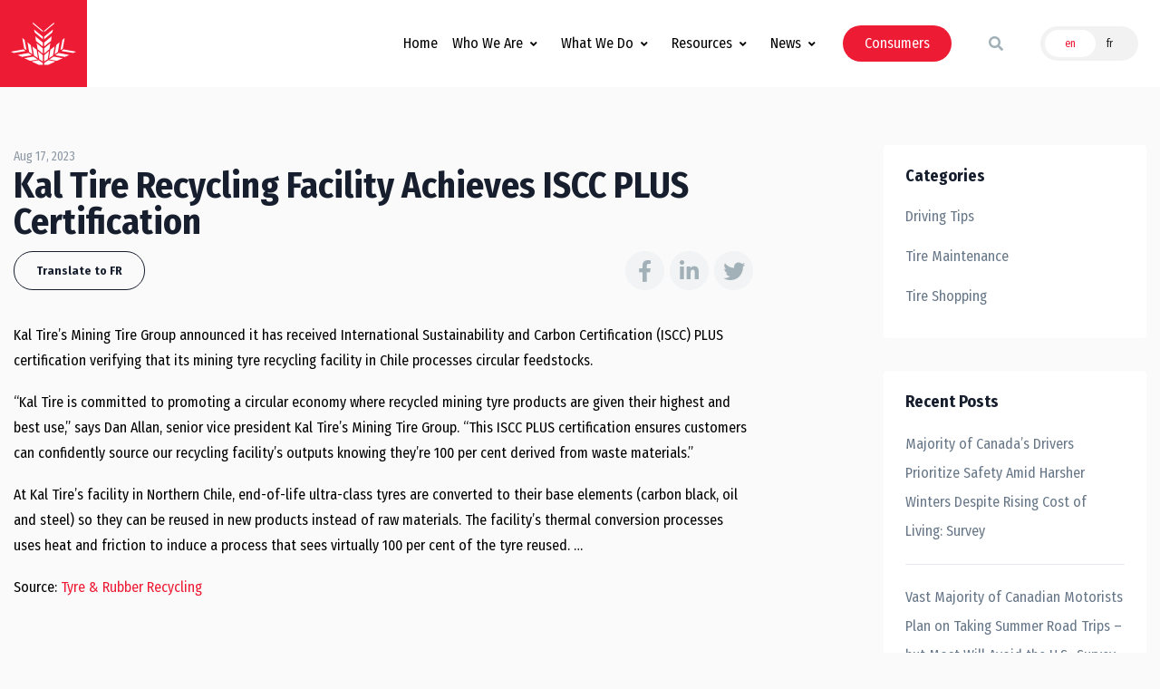

--- FILE ---
content_type: text/html; charset=UTF-8
request_url: https://tracanada.ca/industry-news/kal-tire-recycling-facility-achieves-iscc-plus-certification/
body_size: 25071
content:
<!DOCTYPE html>
<html lang="en-US">
<head>
	<meta charset="UTF-8">
<script>
var gform;gform||(document.addEventListener("gform_main_scripts_loaded",function(){gform.scriptsLoaded=!0}),document.addEventListener("gform/theme/scripts_loaded",function(){gform.themeScriptsLoaded=!0}),window.addEventListener("DOMContentLoaded",function(){gform.domLoaded=!0}),gform={domLoaded:!1,scriptsLoaded:!1,themeScriptsLoaded:!1,isFormEditor:()=>"function"==typeof InitializeEditor,callIfLoaded:function(o){return!(!gform.domLoaded||!gform.scriptsLoaded||!gform.themeScriptsLoaded&&!gform.isFormEditor()||(gform.isFormEditor()&&console.warn("The use of gform.initializeOnLoaded() is deprecated in the form editor context and will be removed in Gravity Forms 3.1."),o(),0))},initializeOnLoaded:function(o){gform.callIfLoaded(o)||(document.addEventListener("gform_main_scripts_loaded",()=>{gform.scriptsLoaded=!0,gform.callIfLoaded(o)}),document.addEventListener("gform/theme/scripts_loaded",()=>{gform.themeScriptsLoaded=!0,gform.callIfLoaded(o)}),window.addEventListener("DOMContentLoaded",()=>{gform.domLoaded=!0,gform.callIfLoaded(o)}))},hooks:{action:{},filter:{}},addAction:function(o,r,e,t){gform.addHook("action",o,r,e,t)},addFilter:function(o,r,e,t){gform.addHook("filter",o,r,e,t)},doAction:function(o){gform.doHook("action",o,arguments)},applyFilters:function(o){return gform.doHook("filter",o,arguments)},removeAction:function(o,r){gform.removeHook("action",o,r)},removeFilter:function(o,r,e){gform.removeHook("filter",o,r,e)},addHook:function(o,r,e,t,n){null==gform.hooks[o][r]&&(gform.hooks[o][r]=[]);var d=gform.hooks[o][r];null==n&&(n=r+"_"+d.length),gform.hooks[o][r].push({tag:n,callable:e,priority:t=null==t?10:t})},doHook:function(r,o,e){var t;if(e=Array.prototype.slice.call(e,1),null!=gform.hooks[r][o]&&((o=gform.hooks[r][o]).sort(function(o,r){return o.priority-r.priority}),o.forEach(function(o){"function"!=typeof(t=o.callable)&&(t=window[t]),"action"==r?t.apply(null,e):e[0]=t.apply(null,e)})),"filter"==r)return e[0]},removeHook:function(o,r,t,n){var e;null!=gform.hooks[o][r]&&(e=(e=gform.hooks[o][r]).filter(function(o,r,e){return!!(null!=n&&n!=o.tag||null!=t&&t!=o.priority)}),gform.hooks[o][r]=e)}});
</script>

	<meta name="viewport" content="width=device-width, initial-scale=1, shrink-to-fit=no">
  <link rel="apple-touch-icon" sizes="57x57" href="/apple-icon-57x57.png">
  <link rel="apple-touch-icon" sizes="60x60" href="/apple-icon-60x60.png">
  <link rel="apple-touch-icon" sizes="72x72" href="/apple-icon-72x72.png">
  <link rel="apple-touch-icon" sizes="76x76" href="/apple-icon-76x76.png">
  <link rel="apple-touch-icon" sizes="114x114" href="/apple-icon-114x114.png">
  <link rel="apple-touch-icon" sizes="120x120" href="/apple-icon-120x120.png">
  <link rel="apple-touch-icon" sizes="144x144" href="/apple-icon-144x144.png">
  <link rel="apple-touch-icon" sizes="152x152" href="/apple-icon-152x152.png">
  <link rel="apple-touch-icon" sizes="180x180" href="/apple-icon-180x180.png">
  <link rel="icon" type="image/png" sizes="192x192"  href="/android-icon-192x192.png">
  <link rel="icon" type="image/png" sizes="32x32" href="/favicon-32x32.png">
  <link rel="icon" type="image/png" sizes="96x96" href="/favicon-96x96.png">
  <link rel="icon" type="image/png" sizes="16x16" href="/favicon-16x16.png">
  <link rel="manifest" href="/manifest.json">
  <meta name="msapplication-TileColor" content="#ffffff">
  <meta name="msapplication-TileImage" content="/ms-icon-144x144.png">
  <meta name="theme-color" content="#ffffff">
	<link rel="profile" href="https://gmpg.org/xfn/11">
	<title>Kal Tire Recycling Facility Achieves ISCC PLUS Certification - TRAC</title>
	<style>img:is([sizes="auto" i], [sizes^="auto," i]) { contain-intrinsic-size: 3000px 1500px }</style>
	<link rel="alternate" hreflang="en" href="https://tracanada.ca/industry-news/kal-tire-recycling-facility-achieves-iscc-plus-certification/" />
<link rel="alternate" hreflang="fr" href="https://tracanada.ca/actualités-industrie/kal-tire-recycling-facility-achieves-iscc-plus-certification/?lang=fr" />
<link rel="alternate" hreflang="x-default" href="https://tracanada.ca/industry-news/kal-tire-recycling-facility-achieves-iscc-plus-certification/" />

<!-- The SEO Framework by Sybre Waaijer -->
<meta name="robots" content="max-snippet:-1,max-image-preview:standard,max-video-preview:-1" />
<link rel="canonical" href="https://tracanada.ca/industry-news/kal-tire-recycling-facility-achieves-iscc-plus-certification/" />
<meta name="description" content="Kal Tire’s Mining Tire Group announced it has received International Sustainability and Carbon Certification (ISCC) PLUS certification verifying that its mining…" />
<meta property="og:type" content="article" />
<meta property="og:locale" content="en_US" />
<meta property="og:site_name" content="TRAC" />
<meta property="og:title" content="Kal Tire Recycling Facility Achieves ISCC PLUS Certification" />
<meta property="og:description" content="Kal Tire’s Mining Tire Group announced it has received International Sustainability and Carbon Certification (ISCC) PLUS certification verifying that its mining tyre recycling facility in Chile…" />
<meta property="og:url" content="https://tracanada.ca/industry-news/kal-tire-recycling-facility-achieves-iscc-plus-certification/" />
<meta property="article:published_time" content="2023-08-17T14:06:11+00:00" />
<meta property="article:modified_time" content="2023-08-17T14:06:11+00:00" />
<meta name="twitter:card" content="summary_large_image" />
<meta name="twitter:title" content="Kal Tire Recycling Facility Achieves ISCC PLUS Certification" />
<meta name="twitter:description" content="Kal Tire’s Mining Tire Group announced it has received International Sustainability and Carbon Certification (ISCC) PLUS certification verifying that its mining tyre recycling facility in Chile…" />
<script type="application/ld+json">{"@context":"https://schema.org","@graph":[{"@type":"WebSite","@id":"https://tracanada.ca/#/schema/WebSite","url":"https://tracanada.ca/","name":"TRAC","description":"Tire and Rubber Association of Canada","inLanguage":"en-US","potentialAction":{"@type":"SearchAction","target":{"@type":"EntryPoint","urlTemplate":"https://tracanada.ca/search/{search_term_string}/"},"query-input":"required name=search_term_string"},"publisher":{"@type":"Organization","@id":"https://tracanada.ca/#/schema/Organization","name":"TRAC","url":"https://tracanada.ca/"}},{"@type":"WebPage","@id":"https://tracanada.ca/industry-news/kal-tire-recycling-facility-achieves-iscc-plus-certification/","url":"https://tracanada.ca/industry-news/kal-tire-recycling-facility-achieves-iscc-plus-certification/","name":"Kal Tire Recycling Facility Achieves ISCC PLUS Certification - TRAC","description":"Kal Tire’s Mining Tire Group announced it has received International Sustainability and Carbon Certification (ISCC) PLUS certification verifying that its mining…","inLanguage":"en-US","isPartOf":{"@id":"https://tracanada.ca/#/schema/WebSite"},"breadcrumb":{"@type":"BreadcrumbList","@id":"https://tracanada.ca/#/schema/BreadcrumbList","itemListElement":[{"@type":"ListItem","position":1,"item":"https://tracanada.ca/","name":"TRAC"},{"@type":"ListItem","position":2,"item":"https://tracanada.ca/industry-news/","name":"Archives: Industry News"},{"@type":"ListItem","position":3,"name":"Kal Tire Recycling Facility Achieves ISCC PLUS Certification"}]},"potentialAction":{"@type":"ReadAction","target":"https://tracanada.ca/industry-news/kal-tire-recycling-facility-achieves-iscc-plus-certification/"},"datePublished":"2023-08-17T14:06:11+00:00","dateModified":"2023-08-17T14:06:11+00:00"}]}</script>
<!-- / The SEO Framework by Sybre Waaijer | 7.56ms meta | 0.17ms boot -->

<link rel='dns-prefetch' href='//ajax.googleapis.com' />
<link rel='stylesheet' id='css-0-css' href='https://tracanada.ca/wp-content/mmr/747808b9-1676321419.min.css' media='all' />
<link rel='stylesheet' id='css-1-css' href='https://tracanada.ca/wp-content/mmr/8d590993-1758678608.min.css' media='all' />
<link rel='stylesheet' id='css-2-css' href='https://tracanada.ca/wp-content/mmr/3b440608-1726242905.min.css' media='all' />
<link rel='stylesheet' id='css-3-css' href='https://tracanada.ca/wp-content/mmr/271e04ab-1627339143.min.css' media='all' />
<link rel='stylesheet' id='css-4-css' href='https://tracanada.ca/wp-content/mmr/5e8507df-1644456908.min.css' media='all' />
<script src="https://ajax.googleapis.com/ajax/libs/jquery/3.5.1/jquery.min.js" id="jquery-js"></script>
<script id="jquery-js-after">
window.jQuery || document.write('<script src="https://tracanada.ca/wp-content/themes/customstrap/js/jquery-fallback.min.js">\x3C/script>')
</script>
<script src="https://tracanada.ca/wp-content/mmr/271e04ab-1627339143.min.js" id="js-5-js"></script>
<link rel="https://api.w.org/" href="https://tracanada.ca/wp-json/" /><meta name="generator" content="WPML ver:4.8.6 stt:1,4;" />
<link rel="dns-prefetch" href="//fonts.googleapis.com">
<link rel="preconnect" href="https://fonts.gstatic.com/" crossorigin>
<link href="https://fonts.googleapis.com/css?family=Fira+Sans+Condensed:400|Fira+Sans+Condensed:700&display=swap" rel="stylesheet">
 <script>(function(w,d,s,l,i){w[l]=w[l]||[];w[l].push({'gtm.start':
new Date().getTime(),event:'gtm.js'});var f=d.getElementsByTagName(s)[0],
j=d.createElement(s),dl=l!='dataLayer'?'&l='+l:'';j.async=true;j.src=
'https://www.googletagmanager.com/gtm.js?id='+i+dl;f.parentNode.insertBefore(j,f);
})(window,document,'script','dataLayer','GTM-K359NKJ');</script><meta name="mobile-web-app-capable" content="yes">
<meta name="apple-mobile-web-app-capable" content="yes">
<meta name="apple-mobile-web-app-title" content="TRAC - Tire and Rubber Association of Canada">

<!-- Meta Pixel Code -->
<script type='text/javascript'>
!function(f,b,e,v,n,t,s){if(f.fbq)return;n=f.fbq=function(){n.callMethod?
n.callMethod.apply(n,arguments):n.queue.push(arguments)};if(!f._fbq)f._fbq=n;
n.push=n;n.loaded=!0;n.version='2.0';n.queue=[];t=b.createElement(e);t.async=!0;
t.src=v;s=b.getElementsByTagName(e)[0];s.parentNode.insertBefore(t,s)}(window,
document,'script','https://connect.facebook.net/en_US/fbevents.js?v=next');
</script>
<!-- End Meta Pixel Code -->

      <script type='text/javascript'>
        var url = window.location.origin + '?ob=open-bridge';
        fbq('set', 'openbridge', '157236736400936', url);
      </script>
    <script type='text/javascript'>fbq('init', '157236736400936', {}, {
    "agent": "wordpress-6.8.3-3.0.16"
})</script><script type='text/javascript'>
    fbq('track', 'PageView', []);
  </script>
<!-- Meta Pixel Code -->
<noscript>
<img height="1" width="1" style="display:none" alt="fbpx"
src="https://www.facebook.com/tr?id=157236736400936&ev=PageView&noscript=1" />
</noscript>
<!-- End Meta Pixel Code -->
		<style id="wp-custom-css">
			.img-as-bg {
    position: absolute;
    top: 0;
    left: 0;
    width: 100%;
    height: 100%;
    z-index: 0;
    -o-object-fit: cover;
    object-fit: cover;
}		</style>
		</head>

<body class="wp-singular industry_news-template-default single single-industry_news postid-12875 wp-custom-logo wp-embed-responsive wp-theme-understrap wp-child-theme-customstrap customstrap_header_navbar_position_ understrap-has-sidebar">

<div id="page">
	
	
  <!-- open HEADER --><header id="lc-header" class="header">
<div>
	<div class="header-section">
		<div id="basicLogoAndNav" class="container-xl">
			<!-- Nav -->
			<nav class="navbar navbar-expand-md flex-nowrap justify-content-start py-0">
				<!-- Logo -->
				<a id="logo" class="d-block w-100 transition transition-delay-short transition-timing-ease-out" href="https://tracanada.ca/" title="TRAC" data-width="6rem">
					<div class="lc-block bg-primary p-2">
						<div class="scaling-svg__wrapper">
							<svg class="scaling-svg fill-current text-white" xmlns="http://www.w3.org/2000/svg" version="1.1" id="Layer_1" x="0" y="0" viewBox="0 0 20 13" xml:space="preserve" lc-helper="custom-svg" fill="currentColor">
								<path d="M12.5 4.3l-2.3 1.9v1.2l2.1-1.7zM12.9 2.2l-2.7 2.2v.8l2.5-2.1zM13.3 0l-3.1 2.6V3l3-2.5zM14.9 6.1l-.5 3-1 .7.5-2.8zM16.5 4.8l-.6 3.3-.7.4.6-3.1zM15.9 11l-2.8-.5-1.3.9 2.3.4zM17.9 10l-3.3-.6-1 .7 3 .5zM20 9l-3.9-.7-.6.5 3.6.6zM11.5 11.6l-1.3.9v.5h1.3l2.2-1zM12.1 8.4l-.4 2.6 1.2-.8.5-2.8zM11.8 8.2l.3-1.8L10.2 8v1.6zM11.7 8.8l-1.5 1.3V12l1.1-.7zM7.5 4.3l2.3 1.9v1.2L7.7 5.7zM7.1 2.2l2.7 2.2v.8L7.3 3.1zM6.7 0l3.1 2.6V3L6.8.5zM5.1 6.1l.5 3 1 .7L6.1 7zM3.5 4.8l.6 3.3.7.4-.6-3.1zM4.1 11l2.8-.5 1.3.9-2.3.4zM2.1 10l3.3-.6 1 .7-3 .5zM0 9l3.9-.7.6.5-3.6.6zM8.5 11.6l1.3.9v.5H8.5l-2.2-1zM7.9 8.4l.4 2.6-1.2-.8-.5-2.8zM8.2 8.2l-.3-1.8L9.8 8v1.6zM8.3 8.8l1.5 1.3V12l-1.1-.7z"></path>
							</svg>
						</div>
					</div>
				</a>

				<!-- Tagline -->
				<figure id="tagline" class="lc-block mx-2 py-1 w-100 d-md-none d-lg-block transition transition-delay-short transition-timing-ease-out" data-width="18rem">
					<svg class="fill-current" xmlns="http://www.w3.org/2000/svg" viewBox="0 0 282 46" lc-helper="custom-svg" fill="currentColor">
						<path d="M7.8 2.1h-3v10H3.3v-10h-3V.8h7.6l-.1 1.3zM10.2 2.4c-.6 0-1-.5-1-1.1 0-.6.5-1.1 1.1-1.1.6 0 1.1.5 1.1 1.1-.1.6-.5 1.1-1.2 1.1zm-.7 9.7V3.9l1.5-.2v8.4H9.5zM17.4 5.2c-.1 0-.3-.1-.4-.1-.9 0-1.7.8-1.7 1.7v5.3h-1.5V6c0-1-.1-1.5-.3-2.1l1.5-.4c.1.3.3.9.3 1.3V5c.7-1 1.4-1.4 2.2-1.4.2 0 .4 0 .5.1l-.6 1.5zM20.3 8.3v.2c0 .7.1 1.2.3 1.6.4.7 1.1 1 1.9 1 .8 0 1.4-.3 2-.8l.6.9c-.8.7-1.8 1-2.8 1-2.3 0-3.7-1.7-3.7-4.3 0-1.4.3-2.3 1-3.2.7-.8 1.5-1.1 2.5-1.1.9 0 1.7.3 2.2.9.7.7 1 1.7 1 3.5v.3h-5zm3-3c-.3-.3-.7-.6-1.2-.6-1.1 0-1.7.9-1.7 2.4h3.4c0-.7-.2-1.4-.5-1.8zM36.9 12.4c-.5-.2-.9-.6-1.1-1.2-.2.3-.9 1.1-2.3 1.1-1.6 0-2.7-.8-2.7-2.4C30.8 8 32.4 7 35 7h.6v-.5c0-1-.1-1.6-1.3-1.6-.9 0-1.9.4-2.5.9l-.7-1.1c.8-.5 1.9-1.1 3.4-1.1 1.2 0 2.1.4 2.4 1.3.1.4.2.6.2 1.4 0 .7-.1 1.9-.1 3.1 0 1.1 0 1.6.7 2l-.8 1zM35.1 8c-1.1 0-1.8.2-2.1.6-.3.4-.4.7-.4 1.2 0 .9.5 1.4 1.3 1.4.7 0 1.3-.4 1.7-1.1V8h-.5zM44.4 12.1V6.5c0-.7-.1-1-.3-1.3-.2-.2-.5-.3-.8-.3-.6 0-1.5.5-2 1V12h-1.5V6c0-1-.1-1.4-.3-2l1.4-.4c.2.4.3.8.3 1.3.5-.4.7-.6 1.1-.8.5-.3 1-.4 1.5-.4.9 0 1.6.5 1.9 1.2.1.3.2.7.2 1v6.2h-1.5zM53.4 12.1c-.1-.2-.1-.4-.1-.8-.6.6-1.2.9-2.1.9-2.1 0-3.3-1.6-3.3-4.2 0-1.8.6-3.1 1.7-3.9.5-.3 1-.5 1.6-.5.8 0 1.4.3 2 1V0l1.5.2v9.1c0 1.3 0 2.2.2 2.8h-1.5zM53 5.7c-.4-.5-1-.8-1.7-.8-.6 0-1.1.3-1.4.8-.3.6-.4 1.3-.4 2.3 0 1.6.2 2 .6 2.5.3.3.7.4 1.2.4.9 0 1.5-.5 1.7-1V5.7zM66.6 12.1c-.3-.6-.5-.9-.9-1.7-.9-1.4-1.1-1.9-2-2.8-.3-.3-.5-.5-1-.5v5h-1.6V.8h3.2c1.3 0 2.1.3 2.7.8.5.5 1 1.2 1 2.3 0 1.8-1.1 3.2-3 3.1.5.4.8.8 1 1 .2.3.6.8 1 1.4.5.8 1.4 2.2 1.6 2.6h-2zm-1.3-9.8c-.3-.1-.8-.2-1.4-.2h-1.2V6h1.1c1 0 1.6-.2 2-.5.3-.3.6-.9.6-1.5-.1-.9-.5-1.5-1.1-1.7zM75.6 12.4c-.4-.3-.6-.6-.8-1.2-.7.8-1.5 1.2-2.5 1.2s-1.9-.5-2.2-1.2c-.1-.4-.1-.9-.1-1.5V3.9l1.5-.3v5.7c0 .8.1 1.2.4 1.4.2.2.6.4 1 .4.7 0 1.5-.6 1.9-1.3V3.9l1.5-.3v6.2c0 .8.2 1.4.5 1.7l-1.2.9zM84.3 11.6c-.5.4-1.1.6-1.8.6-.8 0-1.6-.4-2.1-1.1-.1.5-.1.7-.2.9h-1.4c.1-.4.2-.9.2-1.9V2.3c0-.9-.1-1.5-.3-2l1.6-.3c.1.6.2 1 .2 1.8v2.8c.7-.7 1.3-.9 2.1-.9 2 0 3.2 1.6 3.2 4.2-.1 1.6-.6 2.9-1.5 3.7zm-.6-5.8c-.3-.6-.8-.8-1.5-.8-.5 0-.9.1-1.3.4-.3.2-.3.3-.5.5v4.2c.4.5 1 .9 1.8.9.6 0 1.1-.3 1.4-.7.2-.6.4-1.2.4-2.5 0-1.1 0-1.5-.3-2zM93.1 11.6c-.5.4-1.1.6-1.8.6-.8 0-1.6-.4-2.1-1.1-.1.5-.1.7-.2.9h-1.4c.1-.4.2-.9.2-1.9V2.3c0-.9-.1-1.5-.3-2l1.6-.3c.1.6.2 1 .2 1.8v2.8c.7-.7 1.3-.9 2.1-.9 2 0 3.2 1.6 3.2 4.2-.1 1.6-.6 2.9-1.5 3.7zm-.6-5.8c-.3-.6-.9-.8-1.5-.8-.5 0-.9.1-1.3.4-.3.2-.3.3-.5.5v4.2c.4.5 1 .9 1.8.9.6 0 1.1-.3 1.4-.7.3-.5.5-1.1.5-2.4-.1-1.2-.1-1.6-.4-2.1zM98 8.3v.2c0 .7.1 1.2.3 1.6.4.7 1.1 1 1.9 1 .8 0 1.4-.3 2-.8l.6.9c-.8.7-1.8 1-2.8 1-2.3 0-3.7-1.7-3.7-4.3 0-1.4.3-2.3 1-3.2.7-.8 1.5-1.1 2.5-1.1.9 0 1.7.3 2.2.9.7.7 1 1.7 1 3.5v.3h-5zm2.9-3c-.3-.3-.7-.6-1.2-.6-1.1 0-1.7.9-1.7 2.4h3.4c0-.7-.2-1.4-.5-1.8zM108.8 5.2c-.1 0-.3-.1-.4-.1-.9 0-1.7.8-1.7 1.7v5.3h-1.5V6c0-1-.1-1.5-.3-2.1l1.5-.4c.1.3.3.9.3 1.3V5c.7-1 1.4-1.4 2.2-1.4.2 0 .4 0 .5.1l-.6 1.5zM7.5 28.9l-1-3.2H2.6l-1 3.2H0l3.7-11.3h2l3.6 11.3H7.5zm-2.8-9.8c-.3.6-1.5 4.7-1.7 5.2h3.2c-.2-.5-1.4-4.5-1.5-5.2zM13.4 29.1c-1 0-2.1-.3-3.1-.9l.5-1.1c.8.4 1.7.8 2.6.8.9 0 1.5-.5 1.5-1.3 0-.7-.4-1.1-1.4-1.3l-1-.2c-1.3-.2-2-1.1-2-2.3 0-1.5 1.2-2.6 3-2.6 1 0 1.9.3 2.6.7l-.4 1.1c-.8-.4-1.4-.6-2-.6-.9 0-1.4.5-1.4 1.2 0 .6.3.9 1.2 1.1l1.1.2c1.5.3 2.1 1.2 2.1 2.3 0 1.8-1.3 2.9-3.3 2.9zM21 29.1c-1 0-2.1-.3-3.1-.9l.5-1.1c.8.4 1.7.8 2.6.8.9 0 1.5-.5 1.5-1.3 0-.7-.4-1.1-1.4-1.3l-1-.2c-1.3-.2-2-1.1-2-2.3 0-1.5 1.2-2.6 3-2.6 1 0 1.9.3 2.6.7l-.4 1.1c-.8-.4-1.4-.6-2-.6-.9 0-1.4.5-1.4 1.2 0 .6.3.9 1.2 1.1l1.1.2c1.5.3 2.1 1.2 2.1 2.3-.1 1.8-1.4 2.9-3.3 2.9zM29.2 29.1c-2.2 0-3.6-1.7-3.6-4.3 0-2.7 1.4-4.3 3.5-4.3 2.4 0 3.6 1.9 3.6 4.4.1 2.5-1.3 4.2-3.5 4.2zm0-7.5c-1.3 0-1.9.9-1.9 3 0 2.5.6 3.3 1.9 3.3 1.1 0 1.9-.9 1.9-3 0-2.5-.8-3.3-1.9-3.3zM37.7 29c-1.2 0-2.1-.4-2.6-1.2-.5-.8-.8-1.7-.8-3 0-1.9.6-2.9 1.4-3.6.6-.5 1.3-.8 2.1-.8.9 0 1.6.3 2.2.9l-.8 1c-.5-.5-.9-.6-1.4-.6-.6 0-1.2.3-1.4.9-.3.6-.4 1.4-.4 2.5s.2 1.9.7 2.4c.3.3.7.5 1.2.5.6 0 1.2-.3 1.7-.9l.7.9c-.9.7-1.6 1-2.6 1zM42.7 19.2c-.6 0-1-.5-1-1.1 0-.6.5-1.1 1.1-1.1.6 0 1.1.5 1.1 1.1-.1.6-.5 1.1-1.2 1.1zm-.7 9.7v-8.2l1.6-.2v8.4H42zM51.6 29.2c-.6-.2-.9-.6-1.1-1.2-.2.3-.9 1.1-2.3 1.1-1.6 0-2.7-.8-2.7-2.4 0-1.9 1.5-2.9 4.2-2.9h.6v-.5c0-1-.1-1.6-1.3-1.6-.9 0-1.9.4-2.5.9l-.7-1.1c.8-.5 1.9-1.1 3.4-1.1 1.2 0 2.1.4 2.4 1.3.1.4.2.6.2 1.4 0 .6-.1 1.9-.1 3.1 0 1.1 0 1.6.7 2l-.8 1zm-1.9-4.4c-1.1 0-1.8.2-2.1.6-.3.4-.4.7-.4 1.2 0 .9.5 1.4 1.3 1.4.7 0 1.3-.4 1.7-1.1v-2.1h-.5zM57.5 21.7h-1.6v5c0 1 .2 1.3 1.1 1.3.3 0 .5 0 .8-.2l.2.9c-.5.2-1 .3-1.5.3s-1.1-.2-1.4-.4c-.3-.3-.6-.5-.6-1.7v-5.3h-1v-1.1h1c0-.6 0-1.5.1-2.1l1.6-.4c-.2.8-.2 1.8-.2 2.6h2l-.5 1.1zM60.6 19.2c-.6 0-1-.5-1-1.1 0-.6.5-1.1 1.1-1.1.6 0 1.1.5 1.1 1.1-.1.6-.6 1.1-1.2 1.1zm-.8 9.7v-8.2l1.6-.2v8.4h-1.6zM66.8 29.1c-2.2 0-3.6-1.7-3.6-4.3 0-2.7 1.4-4.3 3.5-4.3 2.4 0 3.6 1.9 3.6 4.4.1 2.5-1.3 4.2-3.5 4.2zm0-7.5c-1.3 0-1.9.9-1.9 3 0 2.5.6 3.3 1.9 3.3 1.1 0 1.9-.9 1.9-3 0-2.5-.8-3.3-1.9-3.3zM76.9 28.9v-5.5c0-.7-.1-1-.3-1.3-.2-.2-.5-.3-.8-.3-.6 0-1.5.5-2 1v6.1h-1.5v-6.1c0-1-.1-1.4-.3-2l1.4-.4c.2.4.3.8.3 1.3.5-.4.7-.6 1.1-.8.5-.3 1-.4 1.5-.4.9 0 1.6.5 1.9 1.2.1.3.2.7.2 1v6.2h-1.5zM4.3 45.9c-2.2 0-3.6-1.7-3.6-4.3 0-2.7 1.4-4.3 3.5-4.3 2.4 0 3.6 1.9 3.6 4.4.1 2.5-1.3 4.2-3.5 4.2zm0-7.5c-1.3 0-1.9.9-1.9 3 0 2.5.6 3.3 1.9 3.3 1.1 0 1.9-.9 1.9-3 0-2.6-.8-3.3-1.9-3.3zM13.7 35.1c-.4-.2-.7-.3-1.1-.3-.7 0-1.1.5-1.1 1.3v1.3h2.2l-.4 1.1h-1.8v7.2H10v-7.2h-.8v-1.1h.8v-1.3c0-1.1.5-1.7.9-2.1.4-.3.9-.4 1.5-.4.7 0 1.3.1 1.8.4l-.5 1.1zM22.9 45.8c-1.5 0-2.7-.6-3.5-1.7-.8-1-1.2-2.4-1.2-4 0-1.3.3-2.4.7-3.4.8-1.6 2.3-2.6 4.1-2.6 1.1 0 2.1.3 2.8.9l-.8 1c-.6-.5-1.2-.7-2-.7-1.1 0-2 .6-2.5 1.6-.4.7-.5 1.7-.5 3s.1 2 .4 2.7c.5 1.2 1.6 1.8 2.8 1.8.9 0 1.5-.2 2.1-.7l.8 1c-1.1.8-2.1 1.1-3.2 1.1zM33.3 46c-.5-.2-.9-.6-1.1-1.2-.2.3-.9 1.1-2.3 1.1-1.6 0-2.7-.8-2.7-2.4 0-1.9 1.5-2.9 4.2-2.9h.6V40c0-1-.1-1.6-1.3-1.6-.9 0-1.9.4-2.5.9l-.7-1.1c.8-.5 1.9-1.1 3.4-1.1 1.2 0 2.1.4 2.4 1.3.1.4.2.6.2 1.4 0 .6-.1 1.9-.1 3.1 0 1.1 0 1.6.7 2l-.8 1.1zm-1.8-4.4c-1.1 0-1.8.2-2.1.6-.3.4-.4.7-.4 1.2 0 .9.5 1.4 1.3 1.4.7 0 1.3-.4 1.7-1.1v-2.1h-.5zM40.5 45.7v-5.5c0-.7-.1-1-.3-1.3-.2-.2-.5-.3-.8-.3-.6 0-1.5.5-2 1v6.1h-1.5v-6.1c0-1-.1-1.4-.3-2l1.4-.4c.2.4.3.8.3 1.3.5-.4.7-.6 1.1-.8.5-.3 1-.4 1.5-.4.9 0 1.6.5 1.9 1.2.1.3.2.7.2 1v6.2h-1.5zM50.1 46c-.5-.2-.9-.6-1.1-1.2-.2.3-.9 1.1-2.3 1.1-1.6 0-2.7-.8-2.7-2.4 0-1.9 1.5-2.9 4.2-2.9h.6V40c0-1-.1-1.6-1.3-1.6-.9 0-1.9.4-2.5.9l-.7-1.1c.8-.5 1.9-1.1 3.4-1.1 1.2 0 2.1.4 2.4 1.3.1.4.2.6.2 1.4 0 .6-.1 1.9-.1 3.1 0 1.1 0 1.6.7 2l-.8 1.1zm-1.9-4.4c-1.1 0-1.8.2-2.1.6-.3.4-.4.7-.4 1.2 0 .9.5 1.4 1.3 1.4.7 0 1.3-.4 1.7-1.1v-2.1h-.5zM57.9 45.7c-.1-.2-.1-.4-.1-.8-.6.6-1.2.9-2.1.9-2.1 0-3.3-1.6-3.3-4.2 0-1.8.6-3.1 1.7-3.9.5-.3 1-.5 1.6-.5.8 0 1.4.3 2 1v-4.6l1.5.2v9.1c0 1.3 0 2.2.2 2.8h-1.5zm-.3-6.4c-.4-.5-1-.8-1.7-.8-.6 0-1.1.3-1.4.8-.3.5-.4 1.2-.4 2.3 0 1.6.2 2 .6 2.5.3.3.7.4 1.2.4.9 0 1.5-.5 1.7-1v-4.2zM67.4 46c-.5-.2-.9-.6-1.1-1.2-.2.3-.9 1.1-2.3 1.1-1.6 0-2.7-.8-2.7-2.4 0-1.9 1.5-2.9 4.2-2.9h.6V40c0-1-.1-1.6-1.3-1.6-.9 0-1.9.4-2.5.9l-.7-1.1c.8-.5 1.9-1.1 3.4-1.1 1.2 0 2.1.4 2.4 1.3.1.4.2.6.2 1.4 0 .6-.1 1.9-.1 3.1 0 1.1 0 1.6.7 2l-.8 1.1zm-1.9-4.4c-1.1 0-1.8.2-2.1.6-.3.4-.4.7-.4 1.2 0 .9.5 1.4 1.3 1.4.7 0 1.3-.4 1.7-1.1v-2.1h-.5zM125.1.8h.7v45h-.7z"></path>
						<g>
							<path d="M151.4 12.1h-5.6V.8h1.6v10h4.3l-.3 1.3zM152.8 4.1l-.4-.5c.4-.2.8-.6.8-.9 0-.2-.2-.2-.4-.3-.2-.1-.4-.3-.4-.7 0-.5.4-.9.9-.9.6 0 1 .5 1 1.2 0 .9-.7 1.7-1.5 2.1zM161.9 12.1l-1-3.2H157l-1 3.2h-1.6L158 .8h2l3.6 11.3h-1.7zM159 2.3c-.3.6-1.5 4.7-1.7 5.2h3.2c-.2-.5-1.4-4.5-1.5-5.2zM167.7 12.3c-1 0-2.1-.3-3.1-.9l.5-1.1c.8.4 1.7.8 2.6.8.9 0 1.5-.5 1.5-1.3 0-.7-.4-1.1-1.4-1.3l-1-.2c-1.3-.2-2-1.1-2-2.3 0-1.5 1.2-2.6 3-2.6 1 0 1.9.3 2.6.7l-.5 1.1c-.8-.4-1.4-.6-2-.6-.9 0-1.4.5-1.4 1.2 0 .6.3.9 1.2 1.1l1.1.2c1.5.3 2.1 1.2 2.1 2.3.1 1.8-1.2 2.9-3.2 2.9zM175.3 12.3c-1 0-2.1-.3-3.1-.9l.5-1.1c.8.4 1.7.8 2.6.8.9 0 1.5-.5 1.5-1.3 0-.7-.4-1.1-1.4-1.3l-1-.2c-1.3-.2-2-1.1-2-2.3 0-1.5 1.2-2.6 3-2.6 1 0 1.9.3 2.6.7l-.5 1.1c-.8-.4-1.4-.6-2-.6-.9 0-1.4.5-1.4 1.2 0 .6.3.9 1.2 1.1l1.1.2c1.5.3 2.1 1.2 2.1 2.3 0 1.8-1.3 2.9-3.2 2.9zM183.5 12.3c-2.2 0-3.6-1.7-3.6-4.3 0-2.7 1.4-4.3 3.5-4.3 2.4 0 3.6 1.9 3.6 4.4.1 2.5-1.3 4.2-3.5 4.2zm0-7.5c-1.3 0-1.9.9-1.9 3 0 2.5.6 3.3 1.9 3.3 1.1 0 1.9-.9 1.9-3 0-2.5-.7-3.3-1.9-3.3zM192 12.2c-1.2 0-2.1-.4-2.6-1.2-.5-.8-.8-1.7-.8-3 0-1.9.6-2.9 1.4-3.6.6-.5 1.3-.8 2.1-.8.9 0 1.6.3 2.2.9l-.8 1c-.5-.5-.9-.6-1.4-.6-.6 0-1.2.3-1.4.9-.3.6-.4 1.4-.4 2.5s.2 1.9.7 2.4c.3.3.7.5 1.2.5.6 0 1.2-.3 1.7-.9l.7.9c-.8.7-1.5 1-2.6 1zM197.1 2.4c-.6 0-1-.5-1-1.1 0-.6.5-1.1 1.1-1.1.6 0 1.1.5 1.1 1.1-.1.6-.6 1.1-1.2 1.1zm-.8 9.7V3.9l1.6-.2v8.4h-1.6zM205.9 12.4c-.5-.2-.9-.6-1.1-1.2-.2.3-.9 1.1-2.3 1.1-1.6 0-2.7-.8-2.7-2.4 0-1.9 1.5-2.9 4.2-2.9h.6v-.5c0-1-.1-1.6-1.3-1.6-.9 0-1.9.4-2.5.9l-.7-1.1c.8-.5 1.9-1.1 3.4-1.1 1.2 0 2.1.4 2.4 1.3.1.4.2.6.2 1.4 0 .6-.1 1.9-.1 3.1 0 1.1 0 1.6.7 2l-.8 1zM204 8c-1.1 0-1.8.2-2.1.6-.3.4-.4.7-.4 1.2 0 .9.5 1.4 1.3 1.4.7 0 1.3-.4 1.7-1.1V8h-.5zM211.9 4.9h-1.6v5c0 1 .2 1.3 1.1 1.3.3 0 .5 0 .8-.2l.2.9c-.5.2-1 .3-1.5.3s-1.1-.2-1.4-.4c-.3-.3-.6-.5-.6-1.7V4.9h-1v-1h1c0-.6 0-1.5.1-2.1l1.6-.4c-.1.6-.1 1.6-.1 2.5h2l-.6 1zM214.9 2.4c-.6 0-1-.5-1-1.1 0-.6.5-1.1 1.1-1.1.6 0 1.1.5 1.1 1.1-.1.6-.6 1.1-1.2 1.1zm-.8 9.7V3.9l1.6-.2v8.4h-1.6zM221.1 12.3c-2.2 0-3.6-1.7-3.6-4.3 0-2.7 1.4-4.3 3.5-4.3 2.4 0 3.6 1.9 3.6 4.4.1 2.5-1.3 4.2-3.5 4.2zm0-7.5c-1.3 0-1.9.9-1.9 3 0 2.5.6 3.3 1.9 3.3 1.1 0 1.9-.9 1.9-3 0-2.5-.7-3.3-1.9-3.3zM231.3 12.1V6.5c0-.7-.1-1-.3-1.3-.2-.2-.5-.3-.8-.3-.6 0-1.5.5-2 1V12h-1.5V6c0-1-.1-1.4-.3-2l1.4-.4c.2.4.3.8.3 1.3.5-.4.7-.6 1.1-.8.5-.3 1-.4 1.5-.4.9 0 1.6.5 1.9 1.2.1.3.2.7.2 1v6.2h-1.5zM148.4 29c-1.2 0-2.1-.4-2.6-1.2-.5-.8-.8-1.7-.8-3 0-1.9.6-2.9 1.4-3.6.6-.5 1.3-.8 2.1-.8.9 0 1.6.3 2.2.9l-.8 1c-.5-.5-.9-.6-1.4-.6-.6 0-1.2.3-1.4.9-.3.6-.4 1.4-.4 2.5s.2 1.9.7 2.4c.3.3.7.5 1.2.5.6 0 1.2-.3 1.7-.9l.7.9c-.8.7-1.5 1-2.6 1zM158.6 29.2c-.5-.2-.9-.6-1.1-1.2-.2.3-.9 1.1-2.3 1.1-1.6 0-2.7-.8-2.7-2.4 0-1.9 1.5-2.9 4.2-2.9h.6v-.5c0-1-.1-1.6-1.3-1.6-.9 0-1.9.4-2.5.9l-.7-1.1c.8-.5 1.9-1.1 3.4-1.1 1.2 0 2.1.4 2.4 1.3.1.4.2.6.2 1.4 0 .6-.1 1.9-.1 3.1 0 1.1 0 1.6.7 2l-.8 1zm-1.9-4.4c-1.1 0-1.8.2-2.1.6-.3.4-.4.7-.4 1.2 0 .9.5 1.4 1.3 1.4.7 0 1.3-.4 1.7-1.1v-2.1h-.5zM165.9 28.9v-5.5c0-.7-.1-1-.3-1.3-.2-.2-.5-.3-.8-.3-.6 0-1.5.5-2 1v6.1h-1.5v-6.1c0-1-.1-1.4-.3-2l1.4-.4c.2.4.3.8.3 1.3.5-.4.7-.6 1.1-.8.5-.3 1-.4 1.5-.4.9 0 1.6.5 1.9 1.2.1.3.2.7.2 1v6.2h-1.5zM175.4 29.2c-.5-.2-.9-.6-1.1-1.2-.2.3-.9 1.1-2.3 1.1-1.6 0-2.7-.8-2.7-2.4 0-1.9 1.5-2.9 4.2-2.9h.6v-.5c0-1-.1-1.6-1.3-1.6-.9 0-1.9.4-2.5.9l-.7-1.1c.8-.5 1.9-1.1 3.4-1.1 1.2 0 2.1.4 2.4 1.3.1.4.2.6.2 1.4 0 .6-.1 1.9-.1 3.1 0 1.1 0 1.6.7 2l-.8 1zm-1.8-4.4c-1.1 0-1.8.2-2.1.6-.3.4-.4.7-.4 1.2 0 .9.5 1.4 1.3 1.4.7 0 1.3-.4 1.7-1.1v-2.1h-.5zM183 28.9c-.1-.2-.1-.4-.1-.8-.6.6-1.2.9-2.1.9-2.1 0-3.3-1.6-3.3-4.2 0-1.8.6-3.1 1.7-3.9.5-.3 1-.5 1.6-.5.8 0 1.4.3 2 1v-4.6l1.5.2v9.1c0 1.3 0 2.2.2 2.8H183zm-.3-6.4c-.4-.5-1-.8-1.7-.8-.6 0-1.1.3-1.4.8-.3.5-.4 1.2-.4 2.3 0 1.6.2 2 .6 2.5.3.3.7.4 1.2.4.9 0 1.5-.5 1.7-1v-4.2zM187.5 19.2c-.6 0-1-.5-1-1.1 0-.6.5-1.1 1.1-1.1.6 0 1.1.5 1.1 1.1-.1.6-.6 1.1-1.2 1.1zm-.8 9.7v-8.2l1.6-.2v8.4h-1.6zM192 25.1v.2c0 .7.1 1.2.3 1.6.4.7 1.1 1 1.9 1 .8 0 1.4-.3 2-.8l.6.9c-.8.7-1.8 1-2.8 1-2.3 0-3.7-1.7-3.7-4.3 0-1.4.3-2.3 1-3.2.7-.8 1.5-1.1 2.5-1.1.9 0 1.7.3 2.2.9.7.7 1 1.7 1 3.5v.3h-5zm2.9-3c-.3-.3-.7-.6-1.2-.6-1.1 0-1.7.9-1.7 2.4h3.4c0-.7-.2-1.4-.5-1.8zM203.6 28.9v-5.5c0-.7-.1-1-.3-1.3-.2-.2-.5-.3-.8-.3-.6 0-1.5.5-2 1v6.1H199v-6.1c0-1-.1-1.4-.3-2l1.4-.4c.2.4.3.8.3 1.3.5-.4.7-.6 1.1-.8.5-.3 1-.4 1.5-.4.9 0 1.6.5 1.9 1.2.1.3.2.7.2 1v6.2h-1.5zM211.9 28.9v-5.5c0-.7-.1-1-.3-1.3-.2-.2-.5-.3-.8-.3-.6 0-1.5.5-2 1v6.1h-1.5v-6.1c0-1-.1-1.4-.3-2l1.4-.4c.2.4.3.8.3 1.3.5-.4.7-.6 1.1-.8.5-.3 1-.4 1.5-.4.9 0 1.6.5 1.9 1.2.1.3.2.7.2 1v6.2h-1.5zM216.8 25.1v.2c0 .7.1 1.2.3 1.6.4.7 1.1 1 1.9 1 .8 0 1.4-.3 2-.8l.6.9c-.8.7-1.8 1-2.8 1-2.3 0-3.7-1.7-3.7-4.3 0-1.4.3-2.3 1-3.2.7-.8 1.5-1.1 2.5-1.1.9 0 1.7.3 2.2.9.7.7 1 1.7 1 3.5v.3h-5zm2.9-3c-.3-.3-.7-.6-1.2-.6-1.1 0-1.7.9-1.7 2.4h3.4c0-.7-.2-1.4-.5-1.8zM232.9 28.9c-.1-.2-.1-.4-.1-.8-.6.6-1.2.9-2.1.9-2.1 0-3.3-1.6-3.3-4.2 0-1.8.6-3.1 1.7-3.9.5-.3 1-.5 1.6-.5.8 0 1.4.3 2 1v-4.6l1.5.2v9.1c0 1.3 0 2.2.2 2.8h-1.5zm-.3-6.4c-.4-.5-1-.8-1.7-.8-.6 0-1.1.3-1.4.8-.3.5-.4 1.2-.4 2.3 0 1.6.2 2 .6 2.5.3.3.7.4 1.2.4.9 0 1.5-.5 1.7-1v-4.2zM242.2 29.1c-.4-.3-.6-.6-.8-1.2-.7.8-1.5 1.2-2.5 1.2s-1.9-.5-2.2-1.2c-.1-.3-.2-.8-.2-1.4v-5.8l1.5-.3v5.7c0 .8.1 1.2.4 1.4.2.2.6.4 1 .4.7 0 1.5-.6 1.9-1.3v-5.9l1.5-.3v6.2c0 .8.2 1.4.5 1.7l-1.1.8zM253.3 29c-.8 0-1.5-.3-2.1-.9V32l-1.5.3v-9.7c0-1-.1-1.5-.2-2l1.5-.2c.1.2.1.5.1 1.2.6-.8 1.5-1.1 2.3-1.1 1.7 0 3.1 1.4 3.1 4.2 0 2.5-1.1 4.3-3.2 4.3zm-.1-7.3c-.7 0-1.4.4-2 1v4.2c.5.5 1.1.9 1.8.9 1.3 0 1.9-1 1.9-3s-.4-3.1-1.7-3.1zM263.2 28.9v-5.5c0-.7-.1-1-.3-1.3-.2-.2-.5-.3-.8-.3-.6 0-1.5.5-2 1v6.1h-1.5v-6.1c0-1-.1-1.4-.3-2l1.4-.4c.2.4.3.8.3 1.3.5-.4.7-.6 1.1-.8.5-.3 1-.4 1.5-.4.9 0 1.6.5 1.9 1.2.1.3.2.7.2 1v6.2h-1.5zM268.2 25.1v.2c0 .7.1 1.2.3 1.6.4.7 1.1 1 1.9 1 .8 0 1.4-.3 2-.8l.6.9c-.8.7-1.8 1-2.8 1-2.3 0-3.7-1.7-3.7-4.3 0-1.4.3-2.3 1-3.2.7-.8 1.5-1.1 2.5-1.1.9 0 1.7.3 2.2.9.7.7 1 1.7 1 3.5v.3h-5zm2.9-3c-.3-.3-.7-.6-1.2-.6-1.1 0-1.7.9-1.7 2.4h3.4c0-.7-.2-1.4-.5-1.8zM281 29.1c-.4-.3-.6-.6-.8-1.2-.7.8-1.5 1.2-2.5 1.2s-1.9-.5-2.2-1.2c-.1-.3-.2-.8-.2-1.4v-5.8l1.5-.3v5.7c0 .8.1 1.2.4 1.4.2.2.6.4 1 .4.7 0 1.5-.6 1.9-1.3v-5.9l1.5-.3v6.2c0 .8.2 1.4.5 1.7l-1.1.8zM146.7 41.9v.2c0 .7.1 1.2.3 1.6.4.7 1.1 1 1.9 1 .8 0 1.4-.3 2-.8l.6.9c-.8.7-1.8 1-2.8 1-2.3 0-3.7-1.7-3.7-4.3 0-1.4.3-2.3 1-3.2.7-.8 1.5-1.1 2.5-1.1.9 0 1.7.3 2.2.9.7.7 1 1.7 1 3.5v.3h-5zm2.9-3c-.3-.3-.7-.6-1.2-.6-1.1 0-1.7.9-1.7 2.4h3.4c0-.7-.2-1.4-.5-1.8zM157.2 38.5h-1.6v5c0 1 .2 1.3 1.1 1.3.3 0 .5 0 .8-.2l.2.9c-.5.2-1 .3-1.5.3s-1.1-.2-1.4-.4c-.3-.3-.6-.5-.6-1.7v-5.3h-1v-1.1h1c0-.6 0-1.5.1-2.1l1.6-.4c-.1.6-.1 1.6-.1 2.5h2l-.6 1.2zM168.6 45.7c-.1-.2-.1-.4-.1-.8-.6.6-1.2.9-2.1.9-2.1 0-3.3-1.6-3.3-4.2 0-1.8.6-3.1 1.7-3.9.5-.3 1-.5 1.6-.5.8 0 1.4.3 2 1v-4.6l1.5.2v9.1c0 1.3 0 2.2.2 2.8h-1.5zm-.4-6.4c-.4-.5-1-.8-1.7-.8-.6 0-1.1.3-1.4.8-.3.5-.4 1.2-.4 2.3 0 1.6.2 2 .6 2.5.3.3.7.4 1.2.4.9 0 1.5-.5 1.7-1v-4.2zM177.7 45.9c-.4-.3-.6-.6-.8-1.2-.7.8-1.5 1.2-2.5 1.2s-1.9-.5-2.2-1.2c-.1-.3-.2-.8-.2-1.4v-5.8l1.5-.3v5.7c0 .8.1 1.2.4 1.4.2.2.6.4 1 .4.7 0 1.5-.6 1.9-1.3v-5.9l1.5-.3v6.2c0 .8.2 1.4.5 1.7l-1.1.8zM187.8 45.8c-1.2 0-2.1-.4-2.6-1.2-.5-.8-.8-1.7-.8-3 0-1.9.6-2.9 1.4-3.6.6-.5 1.3-.8 2.1-.8.9 0 1.6.3 2.2.9l-.8 1c-.5-.5-.9-.6-1.4-.6-.6 0-1.2.3-1.4.9-.3.6-.4 1.4-.4 2.5s.2 1.9.7 2.4c.3.3.7.5 1.2.5.6 0 1.2-.3 1.7-.9l.7.9c-.9.7-1.6 1-2.6 1zM197.7 46c-.5-.2-.9-.6-1.1-1.2-.2.3-.9 1.1-2.3 1.1-1.6 0-2.7-.8-2.7-2.4 0-1.9 1.5-2.9 4.2-2.9h.6V40c0-1-.1-1.6-1.3-1.6-.9 0-1.9.4-2.5.9l-.7-1.1c.8-.5 1.9-1.1 3.4-1.1 1.2 0 2.1.4 2.4 1.3.1.4.2.6.2 1.4 0 .6-.1 1.9-.1 3.1 0 1.1 0 1.6.7 2l-.8 1.1zm-1.8-4.4c-1.1 0-1.8.2-2.1.6-.3.4-.4.7-.4 1.2 0 .9.5 1.4 1.3 1.4.7 0 1.3-.4 1.7-1.1v-2.1h-.5zM203.4 45.9c-2.2 0-3.6-1.7-3.6-4.3 0-2.7 1.4-4.3 3.5-4.3 2.4 0 3.6 1.9 3.6 4.4.1 2.5-1.3 4.2-3.5 4.2zm0-7.5c-1.3 0-1.9.9-1.9 3 0 2.5.6 3.3 1.9 3.3 1.1 0 1.9-.9 1.9-3 0-2.6-.7-3.3-1.9-3.3zM214.5 45.9c-.4-.3-.6-.6-.8-1.2-.7.8-1.5 1.2-2.5 1.2s-1.9-.5-2.2-1.2c-.1-.3-.2-.8-.2-1.4v-5.8l1.5-.3v5.7c0 .8.1 1.2.4 1.4.2.2.6.4 1 .4.7 0 1.5-.6 1.9-1.3v-5.9l1.5-.3v6.2c0 .8.2 1.4.5 1.7l-1.1.8zM221 38.5h-1.6v5c0 1 .2 1.3 1.1 1.3.3 0 .5 0 .8-.2l.2.9c-.5.2-1 .3-1.5.3s-1.1-.2-1.4-.4c-.3-.3-.6-.5-.6-1.7v-5.3h-1v-1.1h1c0-.6 0-1.5.1-2.1l1.6-.4c-.1.6-.1 1.6-.1 2.5h2l-.6 1.2zM226 45.8c-1.2 0-2.1-.4-2.6-1.2-.5-.8-.8-1.7-.8-3 0-1.9.6-2.9 1.4-3.6.6-.5 1.3-.8 2.1-.8.9 0 1.6.3 2.2.9l-.8 1c-.5-.5-.9-.6-1.4-.6-.6 0-1.2.3-1.4.9-.3.6-.4 1.4-.4 2.5s.2 1.9.7 2.4c.3.3.7.5 1.2.5.6 0 1.2-.3 1.7-.9l.7.9c-.8.7-1.5 1-2.6 1zM235.3 45.7V40c0-.6-.1-1-.3-1.1-.1-.2-.5-.3-.9-.3-.7 0-1.5.5-2.2 1.2v5.9h-1.5v-10c0-.7-.1-1.2-.2-1.7l1.5-.3c.1.5.2 1.1.2 1.9V38.5c.4-.3.5-.5.9-.7.6-.4 1.2-.6 1.8-.6 1 0 1.8.5 2.1 1.2.1.4.2.6.2 1.3v5.9h-1.6zM242.2 45.9c-2.2 0-3.6-1.7-3.6-4.3 0-2.7 1.4-4.3 3.5-4.3 2.4 0 3.6 1.9 3.6 4.4 0 2.5-1.4 4.2-3.5 4.2zm-.1-7.5c-1.3 0-1.9.9-1.9 3 0 2.5.6 3.3 1.9 3.3 1.1 0 1.9-.9 1.9-3 0-2.6-.7-3.3-1.9-3.3zM253.2 45.9c-.4-.3-.6-.6-.8-1.2-.7.8-1.5 1.2-2.5 1.2s-1.9-.5-2.2-1.2c-.1-.3-.2-.8-.2-1.4v-5.8l1.5-.3v5.7c0 .8.1 1.2.4 1.4.2.2.6.4 1 .4.7 0 1.5-.6 1.9-1.3v-5.9l1.5-.3v6.2c0 .8.2 1.4.5 1.7l-1.1.8zM259.2 45.8c-1.2 0-2.1-.4-2.6-1.2-.5-.8-.8-1.7-.8-3 0-1.9.6-2.9 1.4-3.6.6-.5 1.3-.8 2.1-.8.9 0 1.6.3 2.2.9l-.8 1c-.5-.5-.9-.6-1.4-.6-.6 0-1.2.3-1.4.9-.3.6-.4 1.4-.4 2.5s.2 1.9.7 2.4c.3.3.7.5 1.2.5.6 0 1.2-.3 1.7-.9l.7.9c-.9.7-1.6 1-2.6 1z"></path>
						</g>
					</svg>
				</figure>

				<!-- Responsive Toggle Button -->
				<button id="headerToggler" type="button" class="navbar-toggler fullscreen-toggler btn btn-icon btn-sm btn-soft-secondary rounded-circle ml-auto mr-3" aria-label="Toggle navigation" aria-expanded="false" data-toggle="button" aria-controls="headerFullscreen" data-target="#headerFullscreen">
					<span class="navbar-toggler-default">
						<svg width="14" height="14" viewBox="0 0 18 18" xmlns="http://www.w3.org/2000/svg">
							<path fill="currentColor" d="M17.4,6.2H0.6C0.3,6.2,0,5.9,0,5.5V4.1c0-0.4,0.3-0.7,0.6-0.7h16.9c0.3,0,0.6,0.3,0.6,0.7v1.4C18,5.9,17.7,6.2,17.4,6.2z M17.4,14.1H0.6c-0.3,0-0.6-0.3-0.6-0.7V12c0-0.4,0.3-0.7,0.6-0.7h16.9c0.3,0,0.6,0.3,0.6,0.7v1.4C18,13.7,17.7,14.1,17.4,14.1z"></path>
						</svg>
					</span>
					<span class="navbar-toggler-toggled">
						<svg width="14" height="14" viewBox="0 0 18 18" xmlns="http://www.w3.org/2000/svg">
							<path fill="currentColor" d="M11.5,9.5l5-5c0.2-0.2,0.2-0.6-0.1-0.9l-1-1c-0.3-0.3-0.7-0.3-0.9-0.1l-5,5l-5-5C4.3,2.3,3.9,2.4,3.6,2.6l-1,1 C2.4,3.9,2.3,4.3,2.5,4.5l5,5l-5,5c-0.2,0.2-0.2,0.6,0.1,0.9l1,1c0.3,0.3,0.7,0.3,0.9,0.1l5-5l5,5c0.2,0.2,0.6,0.2,0.9-0.1l1-1 c0.3-0.3,0.3-0.7,0.1-0.9L11.5,9.5z"></path>
						</svg>
					</span>
				</button>

				<!-- Navigation -->
				<div id="mainNav" class="lc-block navbar-collapse collapse flex-grow-0 pr-3 ml-auto">
					<div class="menu-primary-container"><ul id="primary" class="navbar-nav position-relative js-mega-menu"><li itemscope="itemscope" itemtype="https://www.schema.org/SiteNavigationElement" id="menu-item-1024" class="menu-item menu-item-home 1" dep=0><a title="Home" href="https://tracanada.ca/" class="nav-link transition">Home</a><li itemscope="itemscope" itemtype="https://www.schema.org/SiteNavigationElement" id="menu-item-1923" class="menu-item menu-item-type-custom menu-item-object-custom menu-item-has-children hs-has-mega-menu position-relative 2" dep=0><a title="Who We Are" data-no-swup="true" href="#" data-toggle="dropdown" aria-haspopup="true" aria-expanded="false" class="hs-mega-menu-invoker nav-link-toggle nav-link" id="menu-item-dropdown-1923">Who We Are</a>
<ul class="hs-mega-menu dropdown-menu min-w-10 min-w-lg-13" aria-labelledby="menu-item-dropdown-1923" >
<div class='row w-100 mega-menu-body'>	<li itemscope="itemscope" itemtype="https://www.schema.org/SiteNavigationElement" id="menu-item-1924" class="col-sm-4 menu-item menu-item-type-custom menu-item-object-custom menu-item-has-children d-flex flex-column 1" dep=1><span title="Leadership" data-no-swup="true" class="d-block h5">Leadership</span>
	<ul class="nav nav-x-0 nav-y-0 flex-column flex-fill">
		<li itemscope="itemscope" itemtype="https://www.schema.org/SiteNavigationElement" id="menu-item-1027" class="menu-item text-lh-md mb-1 1" dep=2><a title="Meet the President" href="https://tracanada.ca/meet-the-president/" class="nav-link transition">Meet the President</a>		<li itemscope="itemscope" itemtype="https://www.schema.org/SiteNavigationElement" id="menu-item-1028" class="menu-item text-lh-md mb-1 2" dep=2><a title="Meet the Board of Directors" href="https://tracanada.ca/board-of-directors/" class="nav-link transition">Meet the Board of Directors</a>		<li itemscope="itemscope" itemtype="https://www.schema.org/SiteNavigationElement" id="menu-item-10360" class="menu-item text-lh-md mb-1 3" dep=2><a title="Meet the Team" href="https://tracanada.ca/meet-the-team/" class="nav-link transition">Meet the Team</a>	</ul>
	<li itemscope="itemscope" itemtype="https://www.schema.org/SiteNavigationElement" id="menu-item-1925" class="col-sm-4 navbar-promo-footer-ver-divider menu-item menu-item-type-custom menu-item-object-custom menu-item-has-children d-flex flex-column 4" dep=1><span title="Members" data-no-swup="true" class="d-block h5">Members</span>
	<ul class="nav nav-x-0 nav-y-0 flex-column flex-fill">
		<li itemscope="itemscope" itemtype="https://www.schema.org/SiteNavigationElement" id="menu-item-1030" class="menu-item text-lh-md mb-1 1" dep=2><a title="Our Members" href="https://tracanada.ca/our-members/" class="nav-link transition">Our Members</a>		<li itemscope="itemscope" itemtype="https://www.schema.org/SiteNavigationElement" id="menu-item-1031" class="menu-item text-lh-md mb-1 2" dep=2><a title="Benefits of Membership" href="https://tracanada.ca/benefits-of-membership/" class="nav-link transition">Benefits of Membership</a>	</ul>
	<li itemscope="itemscope" itemtype="https://www.schema.org/SiteNavigationElement" id="menu-item-1073" class="col-sm-4 navbar-promo-footer-ver-divider menu-item menu-item-type-custom menu-item-object-custom menu-item-has-children d-flex flex-column 3" dep=1><span title="About TRAC" data-no-swup="true" class="d-block h5">About TRAC</span>
	<ul class="nav nav-x-0 nav-y-0 flex-column flex-fill">
		<li itemscope="itemscope" itemtype="https://www.schema.org/SiteNavigationElement" id="menu-item-2203" class="menu-item text-lh-md mb-1 1" dep=2><a title="About TRAC" href="https://tracanada.ca/about-trac/" class="nav-link transition">About TRAC</a>		<li itemscope="itemscope" itemtype="https://www.schema.org/SiteNavigationElement" id="menu-item-1037" class="menu-item text-lh-md mb-1 2" dep=2><a title="History" href="https://tracanada.ca/history/" class="nav-link transition">History</a>		<li itemscope="itemscope" itemtype="https://www.schema.org/SiteNavigationElement" id="menu-item-1038" class="menu-item text-lh-md mb-1 3" dep=2><a title="Contact Us" href="https://tracanada.ca/contact-us/" class="nav-link transition">Contact Us</a>	</ul>

</div>
</ul>
<li itemscope="itemscope" itemtype="https://www.schema.org/SiteNavigationElement" id="menu-item-1922" class="menu-item menu-item-type-custom menu-item-object-custom menu-item-has-children hs-has-mega-menu position-relative 4" dep=0><a title="What We Do" data-no-swup="true" href="#" data-toggle="dropdown" aria-haspopup="true" aria-expanded="false" class="hs-mega-menu-invoker nav-link-toggle nav-link" id="menu-item-dropdown-1922">What We Do</a>
<ul class="hs-mega-menu dropdown-menu min-w-16 min-w-lg-20 mega-md-center" aria-labelledby="menu-item-dropdown-1922" >
<div class='row w-100 mega-menu-body'>	<li itemscope="itemscope" itemtype="https://www.schema.org/SiteNavigationElement" id="menu-item-10282" class="col menu-item menu-item-type-custom menu-item-object-custom menu-item-has-children d-flex flex-column 1" dep=1><span title="Advocacy" data-no-swup="true" class="d-block h5">Advocacy</span>
	<ul class="nav nav-x-0 nav-y-0 flex-column flex-fill">
		<li itemscope="itemscope" itemtype="https://www.schema.org/SiteNavigationElement" id="menu-item-10280" class="menu-item text-lh-md mb-1 1" dep=2><a title="Government Relations" href="https://tracanada.ca/government-relations/" class="nav-link transition">Government Relations</a>		<li itemscope="itemscope" itemtype="https://www.schema.org/SiteNavigationElement" id="menu-item-9842" class="menu-item text-lh-md mb-1 2" dep=2><a title="Public Affairs" href="https://tracanada.ca/public-affairs/" class="nav-link transition">Public Affairs</a>	</ul>
	<li itemscope="itemscope" itemtype="https://www.schema.org/SiteNavigationElement" id="menu-item-2206" class="col navbar-promo-footer-ver-divider menu-item menu-item-type-custom menu-item-object-custom menu-item-has-children d-flex flex-column 3" dep=1><span title="Tire Markets" data-no-swup="true" class="d-block h5">Tire Markets</span>
	<ul class="nav nav-x-0 nav-y-0 flex-column flex-fill">
		<li itemscope="itemscope" itemtype="https://www.schema.org/SiteNavigationElement" id="menu-item-2208" class="menu-item text-lh-md mb-1 1" dep=2><a title="Market Data" href="https://tracanada.ca/market-data/" class="nav-link transition">Market Data</a>	</ul>
	<li itemscope="itemscope" itemtype="https://www.schema.org/SiteNavigationElement" id="menu-item-2202" class="col navbar-promo-footer-ver-divider menu-item menu-item-type-custom menu-item-object-custom menu-item-has-children d-flex flex-column 2" dep=1><span title="Networking" data-no-swup="true" class="d-block h5">Networking</span>
	<ul class="nav nav-x-0 nav-y-0 flex-column flex-fill">
		<li itemscope="itemscope" itemtype="https://www.schema.org/SiteNavigationElement" id="menu-item-11654" class="menu-item text-lh-md mb-1 1" dep=2><a title="Tire and Rubber Industry Leadership Awards" href="https://tracanada.ca/tire-and-rubber-industry-leadership-awards/" class="nav-link transition">Tire and Rubber Industry Leadership Awards</a>		<li itemscope="itemscope" itemtype="https://www.schema.org/SiteNavigationElement" id="menu-item-1050" class="menu-item text-lh-md mb-1 2" dep=2><a title="Tire and Rubber Summit" href="https://tracanada.ca/tire-and-rubber-summit/" class="nav-link transition">Tire and Rubber Summit</a>		<li itemscope="itemscope" itemtype="https://www.schema.org/SiteNavigationElement" id="menu-item-1049" class="menu-item text-lh-md mb-1 3" dep=2><a title="Rubber Recycling Symposium" href="https://tracanada.ca/rubber-recycling-symposium/" class="nav-link transition">Rubber Recycling Symposium</a>	</ul>
	<li itemscope="itemscope" itemtype="https://www.schema.org/SiteNavigationElement" id="menu-item-2209" class="col navbar-promo-footer-ver-divider menu-item menu-item-type-custom menu-item-object-custom menu-item-has-children d-flex flex-column 4" dep=1><span title="Recycling" data-no-swup="true" class="d-block h5">Recycling</span>
	<ul class="nav nav-x-0 nav-y-0 flex-column flex-fill">
		<li itemscope="itemscope" itemtype="https://www.schema.org/SiteNavigationElement" id="menu-item-9856" class="menu-item text-lh-md mb-1 1" dep=2><a title="End-of-Life Tire Management" href="https://tracanada.ca/end-of-life-tire-management/" class="nav-link transition">End-of-Life Tire Management</a>		<li itemscope="itemscope" itemtype="https://www.schema.org/SiteNavigationElement" id="menu-item-9843" class="menu-item text-lh-md mb-1 2" dep=2><a title="Tire Recycling Organizations in Canada" href="https://tracanada.ca/tire-recycling-organizations-canada/" class="nav-link transition">Tire Recycling Organizations in Canada</a>	</ul>
	<li itemscope="itemscope" itemtype="https://www.schema.org/SiteNavigationElement" id="menu-item-1926" class="col navbar-promo-footer-ver-divider menu-item menu-item-type-custom menu-item-object-custom menu-item-has-children d-flex flex-column 3" dep=1><span title="Sustainability" data-no-swup="true" class="d-block h5">Sustainability</span>
	<ul class="nav nav-x-0 nav-y-0 flex-column flex-fill">
		<li itemscope="itemscope" itemtype="https://www.schema.org/SiteNavigationElement" id="menu-item-1041" class="menu-item text-lh-md mb-1 1" dep=2><a title="Natural Rubber" href="https://tracanada.ca/natural-rubber/" class="nav-link transition">Natural Rubber</a>		<li itemscope="itemscope" itemtype="https://www.schema.org/SiteNavigationElement" id="menu-item-9845" class="menu-item text-lh-md mb-1 2" dep=2><a title="Innovation" href="https://tracanada.ca/innovation/" class="nav-link transition">Innovation</a>		<li itemscope="itemscope" itemtype="https://www.schema.org/SiteNavigationElement" id="menu-item-1044" class="menu-item text-lh-md mb-1 3" dep=2><a title="Environment" href="https://tracanada.ca/environment/" class="nav-link transition">Environment</a>	</ul>

</div>
</ul>
<li itemscope="itemscope" itemtype="https://www.schema.org/SiteNavigationElement" id="menu-item-1068" class="menu-item menu-item-has-children hs-has-mega-menu position-relative 4" dep=0><a title="Resources" data-no-swup="true" href="#sub-1068" data-toggle="dropdown" aria-haspopup="true" aria-expanded="false" class="hs-mega-menu-invoker nav-link-toggle nav-link" id="menu-item-dropdown-1068">Resources</a>
<ul class="hs-mega-menu dropdown-menu min-w-12 min-w-lg-15 mega-md-center" aria-labelledby="menu-item-dropdown-1068"  id="sub-1068">
<div class='row w-100 mega-menu-body'>	<li itemscope="itemscope" itemtype="https://www.schema.org/SiteNavigationElement" id="menu-item-9884" class="col-sm-4 menu-item menu-item-type-custom menu-item-object-custom menu-item-has-children d-flex flex-column 1" dep=1><span title="Industry Resources" data-no-swup="true" class="d-block h5">Industry Resources</span>
	<ul class="nav nav-x-0 nav-y-0 flex-column flex-fill">
		<li itemscope="itemscope" itemtype="https://www.schema.org/SiteNavigationElement" id="menu-item-9849" class="menu-item text-lh-md mb-1 1" dep=2><a title="Tire Service Bulletins" href="https://tracanada.ca/resources/tire-service-bulletins/" class="nav-link transition">Tire Service Bulletins</a>		<li itemscope="itemscope" itemtype="https://www.schema.org/SiteNavigationElement" id="menu-item-9847" class="menu-item text-lh-md mb-1 2" dep=2><a title="Industry Publications" href="https://tracanada.ca/resources/industry-publications/" class="nav-link transition">Industry Publications</a>	</ul>
	<li itemscope="itemscope" itemtype="https://www.schema.org/SiteNavigationElement" id="menu-item-9852" class="col-sm-4 navbar-promo-footer-ver-divider menu-item menu-item-type-custom menu-item-object-custom menu-item-has-children d-flex flex-column 3" dep=1><span title="Consumer Resources" data-no-swup="true" class="d-block h5">Consumer Resources</span>
	<ul class="nav nav-x-0 nav-y-0 flex-column flex-fill">
		<li itemscope="itemscope" itemtype="https://www.schema.org/SiteNavigationElement" id="menu-item-9848" class="menu-item text-lh-md mb-1 1" dep=2><a title="Consumer Surveys" href="https://tracanada.ca/resources/consumer-surveys/" class="nav-link transition">Consumer Surveys</a>		<li itemscope="itemscope" itemtype="https://www.schema.org/SiteNavigationElement" id="menu-item-9846" class="menu-item text-lh-md mb-1 2" dep=2><a title="Brochures" href="https://tracanada.ca/resources/brochures/" class="nav-link transition">Brochures</a>		<li itemscope="itemscope" itemtype="https://www.schema.org/SiteNavigationElement" id="menu-item-1659" class="menu-item text-lh-md mb-1 3" dep=2><a title="Winter Tire Cost Calculator" href="https://tracanada.ca/consumers/winter-tire-cost-calculator/" class="nav-link transition">Winter Tire Cost Calculator</a>		<li itemscope="itemscope" itemtype="https://www.schema.org/SiteNavigationElement" id="menu-item-9851" class="menu-item menu-item-type-custom menu-item-object-custom text-lh-md mb-1 4" dep=2><a title="Winter Tire List" target="_blank" rel="noopener noreferrer" href="https://tracanada.ca/wp-content/uploads/2025/11/Winter-Tire-Listing-October-2025-FINAL.pdf" class="nav-link transition">Winter Tire List</a>	</ul>
	<li itemscope="itemscope" itemtype="https://www.schema.org/SiteNavigationElement" id="menu-item-1076" class="col-sm-4 navbar-promo-footer-ver-divider menu-item menu-item-type-custom menu-item-object-custom menu-item-has-children d-flex flex-column 5" dep=1><span title="Winter Tire Reports" data-no-swup="true" class="d-block h5">Winter Tire Reports</span>
	<ul class="nav nav-x-0 nav-y-0 flex-column flex-fill">
		<li itemscope="itemscope" itemtype="https://www.schema.org/SiteNavigationElement" id="menu-item-9991" class="menu-item menu-item-type-custom menu-item-object-custom text-lh-md mb-1 1" dep=2><a title="Winter Tire Report 2025" href="https://tracanada.ca/tire-reports/winter-tire-report-2025/" class="nav-link transition">Winter Tire Report 2025</a>		<li itemscope="itemscope" itemtype="https://www.schema.org/SiteNavigationElement" class="menu-item menu-item-type-custom menu-item-object-custom text-lh-md mb-1 2" dep=2><a title="Winter Tire Report 2024" href="https://tracanada.ca/tire-reports/winter-tire-report-2024/" class="nav-link transition">Winter Tire Report 2024</a>		<li itemscope="itemscope" itemtype="https://www.schema.org/SiteNavigationElement" class="menu-item menu-item-type-custom menu-item-object-custom text-lh-md mb-1 3" dep=2><a title="Winter Tire Report 2023" href="https://tracanada.ca/tire-reports/winter-tire-report-2023/" class="nav-link transition">Winter Tire Report 2023</a>		<li itemscope="itemscope" itemtype="https://www.schema.org/SiteNavigationElement" class="menu-item menu-item-type-custom menu-item-object-custom text-lh-md mb-1 4" dep=2><a title="Winter Tire Report 2022" href="https://tracanada.ca/tire-reports/winter-tire-report-2022/" class="nav-link transition">Winter Tire Report 2022</a>	</ul>

</div>
</ul>
<li itemscope="itemscope" itemtype="https://www.schema.org/SiteNavigationElement" id="menu-item-1069" class="menu-item  menu-item-has-children hs-has-mega-menu position-relative 5" dep=0><a title="News" data-no-swup="true" href="#sub-1069" data-toggle="dropdown" aria-haspopup="true" aria-expanded="false" class="hs-mega-menu-invoker nav-link-toggle nav-link" id="menu-item-dropdown-1069">News</a>
<ul class="hs-mega-menu dropdown-menu min-w-12 min-w-lg-15 mega-md-center" aria-labelledby="menu-item-dropdown-1069"  id="sub-1069">
<div class='row w-100 mega-menu-body'>	<li itemscope="itemscope" itemtype="https://www.schema.org/SiteNavigationElement" id="menu-item-1082" class="col-sm-6 menu-item menu-item-type-custom menu-item-object-custom menu-item-has-children d-flex flex-column 1" dep=1><span title="TRAC News" data-no-swup="true" class="d-block h5">TRAC News</span>
	<ul class="nav nav-x-0 nav-y-0 flex-column flex-fill">
		<li itemscope="itemscope" itemtype="https://www.schema.org/SiteNavigationElement" id="menu-item-9993" class="menu-item menu-item-type-custom menu-item-object-custom text-lh-md mb-1 1" dep=2><a title="Majority of Canada’s Drivers Prioritize Safety Amid Harsher Winters Despite Rising Cost of Living: Survey" href="https://tracanada.ca/news/majority-of-canadas-drivers-prioritize-safety-amid-harsher-winters-despite-rising-cost-of-living-survey/" class="nav-link transition">Majority of Canada’s Drivers Prioritize Safety Amid Harsher Winters Despite Rising Cost of Living: Survey</a>		<li itemscope="itemscope" itemtype="https://www.schema.org/SiteNavigationElement" class="menu-item menu-item-type-custom menu-item-object-custom text-lh-md mb-1 2" dep=2><a title="TRAC Announces the Program and Speakers for the 2025 Rubber Recycling Symposium" href="https://tracanada.ca/news/trac-announces-the-program-and-speakers-for-the-2025-rubber-recycling-symposium/" class="nav-link transition">TRAC Announces the Program and Speakers for the 2025 Rubber Recycling Symposium</a>		<li itemscope="itemscope" itemtype="https://www.schema.org/SiteNavigationElement" class="mt-auto menu-item menu-item-type-custom menu-item-object-custom text-lh-md mb-1 3" dep=2><a title="All News" href="https://tracanada.ca/news/" class="d-inline-block nav-link transition text-primary link-underline-primary text-lh-lg mt-2">All News</a>	</ul>
	<li itemscope="itemscope" itemtype="https://www.schema.org/SiteNavigationElement" id="menu-item-1080" class="col-sm-6 navbar-promo-footer-ver-divider menu-item menu-item-type-custom menu-item-object-custom menu-item-has-children d-flex flex-column 4" dep=1><span title="Industry News" data-no-swup="true" class="d-block h5">Industry News</span>
	<ul class="nav nav-x-0 nav-y-0 flex-column flex-fill">
		<li itemscope="itemscope" itemtype="https://www.schema.org/SiteNavigationElement" id="menu-item-9994" class="menu-item menu-item-type-custom menu-item-object-custom text-lh-md mb-1 1" dep=2><a title="RPRA: Distribution of 2023 Tires Settlement Funds" href="https://tracanada.ca/industry-news/rpra-distribution-of-2023-tires-settlement-funds/" class="nav-link transition">RPRA: Distribution of 2023 Tires Settlement Funds</a>		<li itemscope="itemscope" itemtype="https://www.schema.org/SiteNavigationElement" class="menu-item menu-item-type-custom menu-item-object-custom text-lh-md mb-1 2" dep=2><a title="RPRA: Ontario Battery, Electronic and Tire Producers to Review Updated 2025 Management Requirement" href="https://tracanada.ca/industry-news/rpra-ontario-battery-electronic-and-tire-producers-to-review-updated-2025-management-requirement/" class="nav-link transition">RPRA: Ontario Battery, Electronic and Tire Producers to Review Updated 2025 Management Requirement</a>		<li itemscope="itemscope" itemtype="https://www.schema.org/SiteNavigationElement" class="mt-auto menu-item menu-item-type-custom menu-item-object-custom text-lh-md mb-1 3" dep=2><a title="All News" href="https://tracanada.ca/industry-news/" class="d-inline-block nav-link transition text-primary link-underline-primary text-lh-lg mt-2">All News</a>	</ul>

</div>
</ul>
<li itemscope="itemscope" itemtype="https://www.schema.org/SiteNavigationElement" id="menu-item-1052" class="btn-pill btn-primary nav-cta menu-item 4" dep=0><a title="Consumers" href="https://tracanada.ca/consumers/" class="nav-link transition py-1 px-3">Consumers</a><!-- Back to Main --><li itemscope="itemscope" itemtype="https://www.schema.org/SiteNavigationElement" id="back-to-main" class="d-none"><a title="TRAC" href="https://tracanada.ca" class="nav-link btn btn-soft-primary btn-pill btn-sm py-1 px-3">Back To Home</a></li><!-- Search --><li class="menu-item menu-item-has-children hs-has-mega-menu mx-3 position-relative d-none d-md-inline-block">
					<a id="search-button" class="hs-mega-menu-invoker btn btn-icon btn-pill btn-ghost-secondary"><i class="fas fa-search"></i></a><ul class="hs-mega-menu dropdown-menu min-w-11 mega-md-right hs-mega-menu-desktop-lg animated" aria-labelledby="search-button"><div class="row w-100 mega-menu-body"><li itemscope="itemscope" itemtype="https://www.schema.org/SiteNavigationElement" class="col-sm-12 menu-item menu-item-type-custom menu-item-object-custom menu-item-has-children d-flex flex-column mb-4" dep="1"><span data-no-swup="true" class="d-block h5">Quick Links</span><div class="row no-gutters justify-content-between"><ul class="col-sm-5 nav nav-x-0 nav-y-0 flex-column flex-fill"><li itemscope="itemscope" itemtype="https://www.schema.org/SiteNavigationElement" class="menu-item menu-item-type-custom menu-item-object-custom text-lh-md mb-1"><a title="Benefits of Membership" href="https://tracanada.ca/benefits-of-membership/" class="nav-link transition">Benefits of Membership</a></li><li itemscope="itemscope" itemtype="https://www.schema.org/SiteNavigationElement" class="menu-item menu-item-type-custom menu-item-object-custom text-lh-md mb-1"><a title="Be Tire Smart" href="https://tracanada.ca/consumers/be-tire-smart/" class="nav-link transition">Be Tire Smart</a></li></ul><ul class="col-sm-5 nav nav-x-0 nav-y-0 flex-column flex-fill"><li itemscope="itemscope" itemtype="https://www.schema.org/SiteNavigationElement" class="menu-item menu-item-type-custom menu-item-object-custom text-lh-md mb-1"><a title="Fuel Efficient Tires" href="https://tracanada.ca/consumers/fuel-efficient-tires/" class="nav-link transition">Fuel Efficient Tires</a></li><li itemscope="itemscope" itemtype="https://www.schema.org/SiteNavigationElement" class="menu-item menu-item-type-custom menu-item-object-custom text-lh-md mb-1"><a title="Winter Tire Cost Calculator" href="https://tracanada.ca/consumers/winter-tire-cost-calculator/" class="nav-link transition">Winter Tire Cost Calculator</a></li></ul></div></li><li class="col-sm-12"><div class="flex-grow-1"><form action="https://tracanada.ca" method="get">
		  <div class="input-group-overlay input-group-pill">
			  <input type="text" name="s" class="form-control appended-form-control" placeholder="Enter Keywords" aria-label="Search">
			  <input type="hidden" name="lang" value="en"/>
			  <div class="input-group-append-overlay">
				  <span class="input-group-text">
					  <button type="submit" class="btn p-0">
						  <i class="fas fa-search"></i>
						  <span class="d-none ml-1">Search</span>
					  </button>
				  </span>
			  </div>
		  </div>
		</form></div></li></div></ul></li><!-- Language Switcher --><div id="header__lang-switcher" class="lang-switcher switcher d-none d-md-inline-block position-relative"><input type="radio" name="lang" value="en" data-href="https://tracanada.ca/industry-news/kal-tire-recycling-facility-achieves-iscc-plus-certification/" id="en" class="switcher__input switcher__input--en"><label for="en" class="switcher__label">en</label><input type="radio" name="lang" value="fr" data-href="https://tracanada.ca/actualités-industrie/kal-tire-recycling-facility-achieves-iscc-plus-certification/?lang=fr" id="fr" class="switcher__input switcher__input--fr"><label for="fr" class="switcher__label">fr</label><span class="switcher__toggle"></span></div></ul></div>
				</div>

			</nav>
			<!-- End Nav -->
		</div>
		<!-- Search -->
		<div id="searchPushTop" class="search-push-top">
			<div class="container position-relative">
				<div class="search-push-top-content">
					<!-- Close Button -->
					<div class="search-push-top-close-btn">
						<div class="hs-unfold">
							<a class="js-hs-unfold-invoker btn btn-icon btn-xs btn-soft-secondary" href="javascript:;" data-hs-unfold-options="{
      &quot;target&quot;: &quot;#searchPushTop&quot;,
      &quot;type&quot;: &quot;jquery-slide&quot;
    }">
								<svg width="10" height="10" viewBox="0 0 18 18" xmlns="http://www.w3.org/2000/svg">
									<path fill="currentColor" d="M11.5,9.5l5-5c0.2-0.2,0.2-0.6-0.1-0.9l-1-1c-0.3-0.3-0.7-0.3-0.9-0.1l-5,5l-5-5C4.3,2.3,3.9,2.4,3.6,2.6l-1,1 C2.4,3.9,2.3,4.3,2.5,4.5l5,5l-5,5c-0.2,0.2-0.2,0.6,0.1,0.9l1,1c0.3,0.3,0.7,0.3,0.9,0.1l5-5l5,5c0.2,0.2,0.6,0.2,0.9-0.1l1-1 c0.3-0.3,0.3-0.7,0.1-0.9L11.5,9.5z"></path>
								</svg>
							</a>
						</div>
					</div>
					<!-- End Close Button -->

					<!-- Content -->
					<div class="row d-none d-md-flex mt-3">
						<div class="col-sm-6">
							<span class="h5">Quick Links</span>

							<div class="row">
								<!-- Nav Link -->
								<div class="col-6">
									<div id="quick_links" class="menu-quick-links-container"><ul id="quick_links" class="nav nav-sm nav-x-0 flex-column"><li itemscope="itemscope" itemtype="https://www.schema.org/SiteNavigationElement" id="menu-item-10694" class="menu-item menu-item-type-custom menu-item-object-custom menu-item-has-children dropdown"><a title="Quick Links" data-no-swup="true" href="#sub-10694" data-toggle="dropdown" aria-haspopup="true" aria-expanded="false" class="dropdown-toggle nav-link" id="menu-item-dropdown-10694">Quick Links</a>
<ul class="dropdown-menu" aria-labelledby="menu-item-dropdown-10694"  id="sub-10694">
	<li itemscope="itemscope" itemtype="https://www.schema.org/SiteNavigationElement" id="menu-item-897" class="menu-item"><a title="Benefits of Membership" href="https://tracanada.ca/benefits-of-membership/" class="nav-link">Benefits of Membership</a></li>
	<li itemscope="itemscope" itemtype="https://www.schema.org/SiteNavigationElement" id="menu-item-898" class="menu-item"><a title="Be Tire Smart" href="https://tracanada.ca/consumers/be-tire-smart/" class="nav-link">Be Tire Smart</a></li>
	<li itemscope="itemscope" itemtype="https://www.schema.org/SiteNavigationElement" id="menu-item-899" class="menu-item"><a title="Fuel Efficient Tires" href="https://tracanada.ca/consumers/fuel-efficient-tires/" class="nav-link">Fuel Efficient Tires</a></li>
	<li itemscope="itemscope" itemtype="https://www.schema.org/SiteNavigationElement" id="menu-item-895" class="menu-item"><a title="Winter Tire Cost Calculator" href="https://tracanada.ca/consumers/winter-tire-cost-calculator/" class="nav-link">Winter Tire Cost Calculator</a></li>
</ul>
</li>
</ul></div>
								</div>
								<!-- End Nav Link -->
							</div>
						</div>

						<div class="col-sm-6">
							<!-- Search Form -->
							
						</div>
					</div>
					<!-- End Content -->
				</div>
			</div>
		</div>

		<!-- Navigation -->
		<div id="headerFullscreen" class="fullscreen" aria-labelledby="headerToggler">
			<div class="fullscreen-container">
				<div class="container">
					<div class="fullscreen-body">
						<div class="row justify-content-md-between align-items-center">
							<div class="col-sm-6">
								<div class="menu-primary-container"><ul id="mobile" class="fullscreen-nav"><li itemscope="itemscope" itemtype="https://www.schema.org/SiteNavigationElement" class="menu-item menu-item-home"><a title="Home" href="https://tracanada.ca/" class="fullscreen-nav-link">Home</a></li>
<li itemscope="itemscope" itemtype="https://www.schema.org/SiteNavigationElement" class="menu-item menu-item-type-custom menu-item-object-custom menu-item-has-children u-has-submenu fullscreen-submenu"><a title="Who We Are" data-no-swup="true" class="fullscreen-nav-link collapsed" href="#sub-1923" data-toggle="collapse" role="button" aria-expanded="false" id="menu-item-dropdown-1923" aria-controls="#">Who We Are<i class="fas fa-caret-down fa-xs text-white-70 ml-1" aria-hidden="true"></i> </a>
<div class="pseudo-submenu-item"></div><ul class="fullscreen-nav-list collapse dep=0" aria-labelledby="menu-item-dropdown-1923"  id="sub-1923">
	<li itemscope="itemscope" itemtype="https://www.schema.org/SiteNavigationElement" class="col-sm-4 menu-item menu-item-type-custom menu-item-object-custom menu-item-has-children u-has-submenu fullscreen-submenu"><a title="Leadership" data-no-swup="true" class="fullscreen-submenu-nav-link collapsed" depth="1" href="#sub-1924" data-toggle="collapse" role="button" aria-expanded="false" id="menu-item-dropdown-1924" aria-controls="#">Leadership<i class="fas fa-caret-down fa-xs text-white-70 ml-1" aria-hidden="true"></i> </a>
	<div class="pseudo-submenu-item"></div><ul class="fullscreen-submenu-list collapse" aria-labelledby="menu-item-dropdown-1924"  id="sub-1924">
		<li itemscope="itemscope" itemtype="https://www.schema.org/SiteNavigationElement" class="menu-item"><a title="Meet the President" href="https://tracanada.ca/meet-the-president/" class="nav-link fullscreen-submenu-list-link">Meet the President</a></li>
		<li itemscope="itemscope" itemtype="https://www.schema.org/SiteNavigationElement" class="menu-item"><a title="Meet the Board of Directors" href="https://tracanada.ca/board-of-directors/" class="nav-link fullscreen-submenu-list-link">Meet the Board of Directors</a></li>
		<li itemscope="itemscope" itemtype="https://www.schema.org/SiteNavigationElement" class="menu-item"><a title="Meet the Team" href="https://tracanada.ca/meet-the-team/" class="nav-link fullscreen-submenu-list-link">Meet the Team</a></li>
	</ul><div class="pseudo-submenu-item"></div>
</li>
	<li itemscope="itemscope" itemtype="https://www.schema.org/SiteNavigationElement" class="col-sm-4 navbar-promo-footer-ver-divider menu-item menu-item-type-custom menu-item-object-custom menu-item-has-children u-has-submenu fullscreen-submenu"><a title="Members" data-no-swup="true" class="fullscreen-submenu-nav-link collapsed" depth="1" href="#sub-1925" data-toggle="collapse" role="button" aria-expanded="false" id="menu-item-dropdown-1925" aria-controls="#">Members<i class="fas fa-caret-down fa-xs text-white-70 ml-1" aria-hidden="true"></i> </a>
	<div class="pseudo-submenu-item"></div><ul class="fullscreen-submenu-list collapse" aria-labelledby="menu-item-dropdown-1925"  id="sub-1925">
		<li itemscope="itemscope" itemtype="https://www.schema.org/SiteNavigationElement" class="menu-item"><a title="Our Members" href="https://tracanada.ca/our-members/" class="nav-link fullscreen-submenu-list-link">Our Members</a></li>
		<li itemscope="itemscope" itemtype="https://www.schema.org/SiteNavigationElement" class="menu-item"><a title="Benefits of Membership" href="https://tracanada.ca/benefits-of-membership/" class="nav-link fullscreen-submenu-list-link">Benefits of Membership</a></li>
	</ul><div class="pseudo-submenu-item"></div>
</li>
	<li itemscope="itemscope" itemtype="https://www.schema.org/SiteNavigationElement" class="col-sm-4 navbar-promo-footer-ver-divider menu-item menu-item-type-custom menu-item-object-custom menu-item-has-children u-has-submenu fullscreen-submenu"><a title="About TRAC" data-no-swup="true" class="fullscreen-submenu-nav-link collapsed" depth="1" href="#sub-1073" data-toggle="collapse" role="button" aria-expanded="false" id="menu-item-dropdown-1073" aria-controls="#">About TRAC<i class="fas fa-caret-down fa-xs text-white-70 ml-1" aria-hidden="true"></i> </a>
	<div class="pseudo-submenu-item"></div><ul class="fullscreen-submenu-list collapse" aria-labelledby="menu-item-dropdown-1073"  id="sub-1073">
		<li itemscope="itemscope" itemtype="https://www.schema.org/SiteNavigationElement" class="menu-item"><a title="About TRAC" href="https://tracanada.ca/about-trac/" class="nav-link fullscreen-submenu-list-link">About TRAC</a></li>
		<li itemscope="itemscope" itemtype="https://www.schema.org/SiteNavigationElement" class="menu-item"><a title="History" href="https://tracanada.ca/history/" class="nav-link fullscreen-submenu-list-link">History</a></li>
		<li itemscope="itemscope" itemtype="https://www.schema.org/SiteNavigationElement" class="menu-item"><a title="Contact Us" href="https://tracanada.ca/contact-us/" class="nav-link fullscreen-submenu-list-link">Contact Us</a></li>
	</ul><div class="pseudo-submenu-item"></div>
</li>
</ul><div class="pseudo-submenu-item"></div>
</li>
<li itemscope="itemscope" itemtype="https://www.schema.org/SiteNavigationElement" class="menu-item menu-item-type-custom menu-item-object-custom menu-item-has-children u-has-submenu fullscreen-submenu"><a title="What We Do" data-no-swup="true" class="fullscreen-nav-link collapsed" href="#sub-1922" data-toggle="collapse" role="button" aria-expanded="false" id="menu-item-dropdown-1922" aria-controls="#">What We Do<i class="fas fa-caret-down fa-xs text-white-70 ml-1" aria-hidden="true"></i> </a>
<div class="pseudo-submenu-item"></div><ul class="fullscreen-nav-list collapse dep=0" aria-labelledby="menu-item-dropdown-1922"  id="sub-1922">
	<li itemscope="itemscope" itemtype="https://www.schema.org/SiteNavigationElement" class="col menu-item menu-item-type-custom menu-item-object-custom menu-item-has-children u-has-submenu fullscreen-submenu"><a title="Advocacy" data-no-swup="true" class="fullscreen-submenu-nav-link collapsed" depth="1" href="#sub-10282" data-toggle="collapse" role="button" aria-expanded="false" id="menu-item-dropdown-10282" aria-controls="#">Advocacy<i class="fas fa-caret-down fa-xs text-white-70 ml-1" aria-hidden="true"></i> </a>
	<div class="pseudo-submenu-item"></div><ul class="fullscreen-submenu-list collapse" aria-labelledby="menu-item-dropdown-10282"  id="sub-10282">
		<li itemscope="itemscope" itemtype="https://www.schema.org/SiteNavigationElement" class="menu-item"><a title="Government Relations" href="https://tracanada.ca/government-relations/" class="nav-link fullscreen-submenu-list-link">Government Relations</a></li>
		<li itemscope="itemscope" itemtype="https://www.schema.org/SiteNavigationElement" class="menu-item"><a title="Public Affairs" href="https://tracanada.ca/public-affairs/" class="nav-link fullscreen-submenu-list-link">Public Affairs</a></li>
	</ul><div class="pseudo-submenu-item"></div>
</li>
	<li itemscope="itemscope" itemtype="https://www.schema.org/SiteNavigationElement" class="col navbar-promo-footer-ver-divider menu-item menu-item-type-custom menu-item-object-custom menu-item-has-children u-has-submenu fullscreen-submenu"><a title="Tire Markets" data-no-swup="true" class="fullscreen-submenu-nav-link collapsed" depth="1" href="#sub-2206" data-toggle="collapse" role="button" aria-expanded="false" id="menu-item-dropdown-2206" aria-controls="#">Tire Markets<i class="fas fa-caret-down fa-xs text-white-70 ml-1" aria-hidden="true"></i> </a>
	<div class="pseudo-submenu-item"></div><ul class="fullscreen-submenu-list collapse" aria-labelledby="menu-item-dropdown-2206"  id="sub-2206">
		<li itemscope="itemscope" itemtype="https://www.schema.org/SiteNavigationElement" class="menu-item"><a title="Market Data" href="https://tracanada.ca/market-data/" class="nav-link fullscreen-submenu-list-link">Market Data</a></li>
	</ul><div class="pseudo-submenu-item"></div>
</li>
	<li itemscope="itemscope" itemtype="https://www.schema.org/SiteNavigationElement" class="col navbar-promo-footer-ver-divider menu-item menu-item-type-custom menu-item-object-custom menu-item-has-children u-has-submenu fullscreen-submenu"><a title="Networking" data-no-swup="true" class="fullscreen-submenu-nav-link collapsed" depth="1" href="#sub-2202" data-toggle="collapse" role="button" aria-expanded="false" id="menu-item-dropdown-2202" aria-controls="#">Networking<i class="fas fa-caret-down fa-xs text-white-70 ml-1" aria-hidden="true"></i> </a>
	<div class="pseudo-submenu-item"></div><ul class="fullscreen-submenu-list collapse" aria-labelledby="menu-item-dropdown-2202"  id="sub-2202">
		<li itemscope="itemscope" itemtype="https://www.schema.org/SiteNavigationElement" class="menu-item"><a title="Tire and Rubber Industry Leadership Awards" href="https://tracanada.ca/tire-and-rubber-industry-leadership-awards/" class="nav-link fullscreen-submenu-list-link">Tire and Rubber Industry Leadership Awards</a></li>
		<li itemscope="itemscope" itemtype="https://www.schema.org/SiteNavigationElement" class="menu-item"><a title="Tire and Rubber Summit" href="https://tracanada.ca/tire-and-rubber-summit/" class="nav-link fullscreen-submenu-list-link">Tire and Rubber Summit</a></li>
		<li itemscope="itemscope" itemtype="https://www.schema.org/SiteNavigationElement" class="menu-item"><a title="Rubber Recycling Symposium" href="https://tracanada.ca/rubber-recycling-symposium/" class="nav-link fullscreen-submenu-list-link">Rubber Recycling Symposium</a></li>
	</ul><div class="pseudo-submenu-item"></div>
</li>
	<li itemscope="itemscope" itemtype="https://www.schema.org/SiteNavigationElement" class="col navbar-promo-footer-ver-divider menu-item menu-item-type-custom menu-item-object-custom menu-item-has-children u-has-submenu fullscreen-submenu"><a title="Recycling" data-no-swup="true" class="fullscreen-submenu-nav-link collapsed" depth="1" href="#sub-2209" data-toggle="collapse" role="button" aria-expanded="false" id="menu-item-dropdown-2209" aria-controls="#">Recycling<i class="fas fa-caret-down fa-xs text-white-70 ml-1" aria-hidden="true"></i> </a>
	<div class="pseudo-submenu-item"></div><ul class="fullscreen-submenu-list collapse" aria-labelledby="menu-item-dropdown-2209"  id="sub-2209">
		<li itemscope="itemscope" itemtype="https://www.schema.org/SiteNavigationElement" class="menu-item"><a title="End-of-Life Tire Management" href="https://tracanada.ca/end-of-life-tire-management/" class="nav-link fullscreen-submenu-list-link">End-of-Life Tire Management</a></li>
		<li itemscope="itemscope" itemtype="https://www.schema.org/SiteNavigationElement" class="menu-item"><a title="Tire Recycling Organizations in Canada" href="https://tracanada.ca/tire-recycling-organizations-canada/" class="nav-link fullscreen-submenu-list-link">Tire Recycling Organizations in Canada</a></li>
	</ul><div class="pseudo-submenu-item"></div>
</li>
	<li itemscope="itemscope" itemtype="https://www.schema.org/SiteNavigationElement" class="col navbar-promo-footer-ver-divider menu-item menu-item-type-custom menu-item-object-custom menu-item-has-children u-has-submenu fullscreen-submenu"><a title="Sustainability" data-no-swup="true" class="fullscreen-submenu-nav-link collapsed" depth="1" href="#sub-1926" data-toggle="collapse" role="button" aria-expanded="false" id="menu-item-dropdown-1926" aria-controls="#">Sustainability<i class="fas fa-caret-down fa-xs text-white-70 ml-1" aria-hidden="true"></i> </a>
	<div class="pseudo-submenu-item"></div><ul class="fullscreen-submenu-list collapse" aria-labelledby="menu-item-dropdown-1926"  id="sub-1926">
		<li itemscope="itemscope" itemtype="https://www.schema.org/SiteNavigationElement" class="menu-item"><a title="Natural Rubber" href="https://tracanada.ca/natural-rubber/" class="nav-link fullscreen-submenu-list-link">Natural Rubber</a></li>
		<li itemscope="itemscope" itemtype="https://www.schema.org/SiteNavigationElement" class="menu-item"><a title="Innovation" href="https://tracanada.ca/innovation/" class="nav-link fullscreen-submenu-list-link">Innovation</a></li>
		<li itemscope="itemscope" itemtype="https://www.schema.org/SiteNavigationElement" class="menu-item"><a title="Environment" href="https://tracanada.ca/environment/" class="nav-link fullscreen-submenu-list-link">Environment</a></li>
	</ul><div class="pseudo-submenu-item"></div>
</li>
</ul><div class="pseudo-submenu-item"></div>
</li>
<li itemscope="itemscope" itemtype="https://www.schema.org/SiteNavigationElement" class="menu-item menu-item-has-children u-has-submenu fullscreen-submenu"><a title="Resources" data-no-swup="true" class="fullscreen-nav-link collapsed" href="#sub-1068" data-toggle="collapse" role="button" aria-expanded="false" id="menu-item-dropdown-1068" aria-controls="https://tracanada.ca/resources/">Resources<i class="fas fa-caret-down fa-xs text-white-70 ml-1" aria-hidden="true"></i> </a>
<div class="pseudo-submenu-item"></div><ul class="fullscreen-nav-list collapse dep=0" aria-labelledby="menu-item-dropdown-1068"  id="sub-1068">
	<li itemscope="itemscope" itemtype="https://www.schema.org/SiteNavigationElement" class="col-sm-4 menu-item menu-item-type-custom menu-item-object-custom menu-item-has-children u-has-submenu fullscreen-submenu"><a title="Industry Resources" data-no-swup="true" class="fullscreen-submenu-nav-link collapsed" depth="1" href="#sub-9884" data-toggle="collapse" role="button" aria-expanded="false" id="menu-item-dropdown-9884" aria-controls="#">Industry Resources<i class="fas fa-caret-down fa-xs text-white-70 ml-1" aria-hidden="true"></i> </a>
	<div class="pseudo-submenu-item"></div><ul class="fullscreen-submenu-list collapse" aria-labelledby="menu-item-dropdown-9884"  id="sub-9884">
		<li itemscope="itemscope" itemtype="https://www.schema.org/SiteNavigationElement" class="menu-item"><a title="Tire Service Bulletins" href="https://tracanada.ca/resources/tire-service-bulletins/" class="nav-link fullscreen-submenu-list-link">Tire Service Bulletins</a></li>
		<li itemscope="itemscope" itemtype="https://www.schema.org/SiteNavigationElement" class="menu-item"><a title="Industry Publications" href="https://tracanada.ca/resources/industry-publications/" class="nav-link fullscreen-submenu-list-link">Industry Publications</a></li>
	</ul><div class="pseudo-submenu-item"></div>
</li>
	<li itemscope="itemscope" itemtype="https://www.schema.org/SiteNavigationElement" class="col-sm-4 navbar-promo-footer-ver-divider menu-item menu-item-type-custom menu-item-object-custom menu-item-has-children u-has-submenu fullscreen-submenu"><a title="Consumer Resources" data-no-swup="true" class="fullscreen-submenu-nav-link collapsed" depth="1" href="#sub-9852" data-toggle="collapse" role="button" aria-expanded="false" id="menu-item-dropdown-9852" aria-controls="#">Consumer Resources<i class="fas fa-caret-down fa-xs text-white-70 ml-1" aria-hidden="true"></i> </a>
	<div class="pseudo-submenu-item"></div><ul class="fullscreen-submenu-list collapse" aria-labelledby="menu-item-dropdown-9852"  id="sub-9852">
		<li itemscope="itemscope" itemtype="https://www.schema.org/SiteNavigationElement" class="menu-item"><a title="Consumer Surveys" href="https://tracanada.ca/resources/consumer-surveys/" class="nav-link fullscreen-submenu-list-link">Consumer Surveys</a></li>
		<li itemscope="itemscope" itemtype="https://www.schema.org/SiteNavigationElement" class="menu-item"><a title="Brochures" href="https://tracanada.ca/resources/brochures/" class="nav-link fullscreen-submenu-list-link">Brochures</a></li>
		<li itemscope="itemscope" itemtype="https://www.schema.org/SiteNavigationElement" class="menu-item"><a title="Winter Tire Cost Calculator" href="https://tracanada.ca/consumers/winter-tire-cost-calculator/" class="nav-link fullscreen-submenu-list-link">Winter Tire Cost Calculator</a></li>
		<li itemscope="itemscope" itemtype="https://www.schema.org/SiteNavigationElement" class="menu-item menu-item-type-custom menu-item-object-custom"><a title="Winter Tire List" target="_blank" rel="noopener noreferrer" href="https://tracanada.ca/wp-content/uploads/2025/11/Winter-Tire-Listing-October-2025-FINAL.pdf" class="nav-link fullscreen-submenu-list-link">Winter Tire List</a></li>
	</ul><div class="pseudo-submenu-item"></div>
</li>
	<li itemscope="itemscope" itemtype="https://www.schema.org/SiteNavigationElement" class="col-sm-4 navbar-promo-footer-ver-divider menu-item menu-item-type-custom menu-item-object-custom menu-item-has-children u-has-submenu fullscreen-submenu"><a title="Winter Tire Reports" data-no-swup="true" class="fullscreen-submenu-nav-link collapsed" depth="1" href="#sub-1076" data-toggle="collapse" role="button" aria-expanded="false" id="menu-item-dropdown-1076" aria-controls="#">Winter Tire Reports<i class="fas fa-caret-down fa-xs text-white-70 ml-1" aria-hidden="true"></i> </a>
	<div class="pseudo-submenu-item"></div><ul class="fullscreen-submenu-list collapse" aria-labelledby="menu-item-dropdown-1076"  id="sub-1076">
		<li itemscope="itemscope" itemtype="https://www.schema.org/SiteNavigationElement" class="menu-item menu-item-type-custom menu-item-object-custom"><a title="Winter Tire Report 2025" href="https://tracanada.ca/tire-reports/winter-tire-report-2025/" class="nav-link fullscreen-submenu-list-link">Winter Tire Report 2025</a></li>
		<li itemscope="itemscope" itemtype="https://www.schema.org/SiteNavigationElement" class="menu-item menu-item-type-custom menu-item-object-custom"><a title="Winter Tire Report 2024" href="https://tracanada.ca/tire-reports/winter-tire-report-2024/" class="nav-link fullscreen-submenu-list-link">Winter Tire Report 2024</a></li>
		<li itemscope="itemscope" itemtype="https://www.schema.org/SiteNavigationElement" class="menu-item menu-item-type-custom menu-item-object-custom"><a title="Winter Tire Report 2023" href="https://tracanada.ca/tire-reports/winter-tire-report-2023/" class="nav-link fullscreen-submenu-list-link">Winter Tire Report 2023</a></li>
		<li itemscope="itemscope" itemtype="https://www.schema.org/SiteNavigationElement" class="menu-item menu-item-type-custom menu-item-object-custom"><a title="Winter Tire Report 2022" href="https://tracanada.ca/tire-reports/winter-tire-report-2022/" class="nav-link fullscreen-submenu-list-link">Winter Tire Report 2022</a></li>
	</ul><div class="pseudo-submenu-item"></div>
</li>
</ul><div class="pseudo-submenu-item"></div>
</li>
<li itemscope="itemscope" itemtype="https://www.schema.org/SiteNavigationElement" class="menu-item  menu-item-has-children u-has-submenu fullscreen-submenu"><a title="News" data-no-swup="true" class="fullscreen-nav-link collapsed" href="#sub-1069" data-toggle="collapse" role="button" aria-expanded="false" id="menu-item-dropdown-1069" aria-controls="https://tracanada.ca/news/">News<i class="fas fa-caret-down fa-xs text-white-70 ml-1" aria-hidden="true"></i> </a>
<div class="pseudo-submenu-item"></div><ul class="fullscreen-nav-list collapse dep=0" aria-labelledby="menu-item-dropdown-1069"  id="sub-1069">
	<li itemscope="itemscope" itemtype="https://www.schema.org/SiteNavigationElement" class="col-sm-6 menu-item menu-item-type-custom menu-item-object-custom menu-item-has-children u-has-submenu fullscreen-submenu"><a title="TRAC News" data-no-swup="true" class="fullscreen-submenu-nav-link collapsed" depth="1" href="#sub-1082" data-toggle="collapse" role="button" aria-expanded="false" id="menu-item-dropdown-1082" aria-controls="#">TRAC News<i class="fas fa-caret-down fa-xs text-white-70 ml-1" aria-hidden="true"></i> </a>
	<div class="pseudo-submenu-item"></div><ul class="fullscreen-submenu-list collapse" aria-labelledby="menu-item-dropdown-1082"  id="sub-1082">
		<li itemscope="itemscope" itemtype="https://www.schema.org/SiteNavigationElement" class="menu-item menu-item-type-custom menu-item-object-custom"><a title="Majority of Canada’s Drivers Prioritize Safety Amid Harsher Winters Despite Rising Cost of Living: Survey" href="https://tracanada.ca/news/majority-of-canadas-drivers-prioritize-safety-amid-harsher-winters-despite-rising-cost-of-living-survey/" class="nav-link fullscreen-submenu-list-link">Majority of Canada’s Drivers Prioritize Safety Amid Harsher Winters Despite Rising Cost of Living: Survey</a></li>
		<li itemscope="itemscope" itemtype="https://www.schema.org/SiteNavigationElement" class="menu-item menu-item-type-custom menu-item-object-custom"><a title="TRAC Announces the Program and Speakers for the 2025 Rubber Recycling Symposium" href="https://tracanada.ca/news/trac-announces-the-program-and-speakers-for-the-2025-rubber-recycling-symposium/" class="nav-link fullscreen-submenu-list-link">TRAC Announces the Program and Speakers for the 2025 Rubber Recycling Symposium</a></li>
		<li itemscope="itemscope" itemtype="https://www.schema.org/SiteNavigationElement" class="mt-auto menu-item menu-item-type-custom menu-item-object-custom"><a title="All News" href="https://tracanada.ca/news/" class="d-inline-block nav-link transition text-primary link-underline-primary text-lh-lg mt-2">All News</a></li>
	</ul><div class="pseudo-submenu-item"></div>
</li>
	<li itemscope="itemscope" itemtype="https://www.schema.org/SiteNavigationElement" class="col-sm-6 navbar-promo-footer-ver-divider menu-item menu-item-type-custom menu-item-object-custom menu-item-has-children u-has-submenu fullscreen-submenu"><a title="Industry News" data-no-swup="true" class="fullscreen-submenu-nav-link collapsed" depth="1" href="#sub-1080" data-toggle="collapse" role="button" aria-expanded="false" id="menu-item-dropdown-1080" aria-controls="#">Industry News<i class="fas fa-caret-down fa-xs text-white-70 ml-1" aria-hidden="true"></i> </a>
	<div class="pseudo-submenu-item"></div><ul class="fullscreen-submenu-list collapse" aria-labelledby="menu-item-dropdown-1080"  id="sub-1080">
		<li itemscope="itemscope" itemtype="https://www.schema.org/SiteNavigationElement" class="menu-item menu-item-type-custom menu-item-object-custom"><a title="RPRA: Distribution of 2023 Tires Settlement Funds" href="https://tracanada.ca/industry-news/rpra-distribution-of-2023-tires-settlement-funds/" class="nav-link fullscreen-submenu-list-link">RPRA: Distribution of 2023 Tires Settlement Funds</a></li>
		<li itemscope="itemscope" itemtype="https://www.schema.org/SiteNavigationElement" class="menu-item menu-item-type-custom menu-item-object-custom"><a title="RPRA: Ontario Battery, Electronic and Tire Producers to Review Updated 2025 Management Requirement" href="https://tracanada.ca/industry-news/rpra-ontario-battery-electronic-and-tire-producers-to-review-updated-2025-management-requirement/" class="nav-link fullscreen-submenu-list-link">RPRA: Ontario Battery, Electronic and Tire Producers to Review Updated 2025 Management Requirement</a></li>
		<li itemscope="itemscope" itemtype="https://www.schema.org/SiteNavigationElement" class="mt-auto menu-item menu-item-type-custom menu-item-object-custom"><a title="All News" href="https://tracanada.ca/industry-news/" class="d-inline-block nav-link transition text-primary link-underline-primary text-lh-lg mt-2">All News</a></li>
	</ul><div class="pseudo-submenu-item"></div>
</li>
</ul><div class="pseudo-submenu-item"></div>
</li>
<li itemscope="itemscope" itemtype="https://www.schema.org/SiteNavigationElement" class="btn-pill btn-primary nav-cta menu-item"><a title="Consumers" href="https://tracanada.ca/consumers/" class="fullscreen-nav-link ">Consumers</a></li>
</ul></div>
							</div>
							<div class="col-sm-12">
								<div class="space-top-1 d-sm-flex align-items-center opacity-lg">
									<!-- Logo -->
									<div class="w-100 max-w-2 mr-2">
										<div class="scaling-svg__wrapper">
											<svg class="scaling-svg fill-current text-white" xmlns="http://www.w3.org/2000/svg" version="1.1" id="Layer_1" x="0" y="0" viewBox="0 0 20 13" xml:space="preserve" lc-helper="custom-svg" fill="currentColor">
												<path d="M12.5 4.3l-2.3 1.9v1.2l2.1-1.7zM12.9 2.2l-2.7 2.2v.8l2.5-2.1zM13.3 0l-3.1 2.6V3l3-2.5zM14.9 6.1l-.5 3-1 .7.5-2.8zM16.5 4.8l-.6 3.3-.7.4.6-3.1zM15.9 11l-2.8-.5-1.3.9 2.3.4zM17.9 10l-3.3-.6-1 .7 3 .5zM20 9l-3.9-.7-.6.5 3.6.6zM11.5 11.6l-1.3.9v.5h1.3l2.2-1zM12.1 8.4l-.4 2.6 1.2-.8.5-2.8zM11.8 8.2l.3-1.8L10.2 8v1.6zM11.7 8.8l-1.5 1.3V12l1.1-.7zM7.5 4.3l2.3 1.9v1.2L7.7 5.7zM7.1 2.2l2.7 2.2v.8L7.3 3.1zM6.7 0l3.1 2.6V3L6.8.5zM5.1 6.1l.5 3 1 .7L6.1 7zM3.5 4.8l.6 3.3.7.4-.6-3.1zM4.1 11l2.8-.5 1.3.9-2.3.4zM2.1 10l3.3-.6 1 .7-3 .5zM0 9l3.9-.7.6.5-3.6.6zM8.5 11.6l1.3.9v.5H8.5l-2.2-1zM7.9 8.4l.4 2.6-1.2-.8-.5-2.8zM8.2 8.2l-.3-1.8L9.8 8v1.6zM8.3 8.8l1.5 1.3V12l-1.1-.7z"></path>
											</svg>
										</div>
									</div>
									<!-- Tagline -->
									<figure class="ml-2 py-1 w-100 max-w-6 text-white">
										<svg class="fill-current" xmlns="http://www.w3.org/2000/svg" viewBox="0 0 282 46" lc-helper="custom-svg" fill="currentColor">
											<path d="M7.8 2.1h-3v10H3.3v-10h-3V.8h7.6l-.1 1.3zM10.2 2.4c-.6 0-1-.5-1-1.1 0-.6.5-1.1 1.1-1.1.6 0 1.1.5 1.1 1.1-.1.6-.5 1.1-1.2 1.1zm-.7 9.7V3.9l1.5-.2v8.4H9.5zM17.4 5.2c-.1 0-.3-.1-.4-.1-.9 0-1.7.8-1.7 1.7v5.3h-1.5V6c0-1-.1-1.5-.3-2.1l1.5-.4c.1.3.3.9.3 1.3V5c.7-1 1.4-1.4 2.2-1.4.2 0 .4 0 .5.1l-.6 1.5zM20.3 8.3v.2c0 .7.1 1.2.3 1.6.4.7 1.1 1 1.9 1 .8 0 1.4-.3 2-.8l.6.9c-.8.7-1.8 1-2.8 1-2.3 0-3.7-1.7-3.7-4.3 0-1.4.3-2.3 1-3.2.7-.8 1.5-1.1 2.5-1.1.9 0 1.7.3 2.2.9.7.7 1 1.7 1 3.5v.3h-5zm3-3c-.3-.3-.7-.6-1.2-.6-1.1 0-1.7.9-1.7 2.4h3.4c0-.7-.2-1.4-.5-1.8zM36.9 12.4c-.5-.2-.9-.6-1.1-1.2-.2.3-.9 1.1-2.3 1.1-1.6 0-2.7-.8-2.7-2.4C30.8 8 32.4 7 35 7h.6v-.5c0-1-.1-1.6-1.3-1.6-.9 0-1.9.4-2.5.9l-.7-1.1c.8-.5 1.9-1.1 3.4-1.1 1.2 0 2.1.4 2.4 1.3.1.4.2.6.2 1.4 0 .7-.1 1.9-.1 3.1 0 1.1 0 1.6.7 2l-.8 1zM35.1 8c-1.1 0-1.8.2-2.1.6-.3.4-.4.7-.4 1.2 0 .9.5 1.4 1.3 1.4.7 0 1.3-.4 1.7-1.1V8h-.5zM44.4 12.1V6.5c0-.7-.1-1-.3-1.3-.2-.2-.5-.3-.8-.3-.6 0-1.5.5-2 1V12h-1.5V6c0-1-.1-1.4-.3-2l1.4-.4c.2.4.3.8.3 1.3.5-.4.7-.6 1.1-.8.5-.3 1-.4 1.5-.4.9 0 1.6.5 1.9 1.2.1.3.2.7.2 1v6.2h-1.5zM53.4 12.1c-.1-.2-.1-.4-.1-.8-.6.6-1.2.9-2.1.9-2.1 0-3.3-1.6-3.3-4.2 0-1.8.6-3.1 1.7-3.9.5-.3 1-.5 1.6-.5.8 0 1.4.3 2 1V0l1.5.2v9.1c0 1.3 0 2.2.2 2.8h-1.5zM53 5.7c-.4-.5-1-.8-1.7-.8-.6 0-1.1.3-1.4.8-.3.6-.4 1.3-.4 2.3 0 1.6.2 2 .6 2.5.3.3.7.4 1.2.4.9 0 1.5-.5 1.7-1V5.7zM66.6 12.1c-.3-.6-.5-.9-.9-1.7-.9-1.4-1.1-1.9-2-2.8-.3-.3-.5-.5-1-.5v5h-1.6V.8h3.2c1.3 0 2.1.3 2.7.8.5.5 1 1.2 1 2.3 0 1.8-1.1 3.2-3 3.1.5.4.8.8 1 1 .2.3.6.8 1 1.4.5.8 1.4 2.2 1.6 2.6h-2zm-1.3-9.8c-.3-.1-.8-.2-1.4-.2h-1.2V6h1.1c1 0 1.6-.2 2-.5.3-.3.6-.9.6-1.5-.1-.9-.5-1.5-1.1-1.7zM75.6 12.4c-.4-.3-.6-.6-.8-1.2-.7.8-1.5 1.2-2.5 1.2s-1.9-.5-2.2-1.2c-.1-.4-.1-.9-.1-1.5V3.9l1.5-.3v5.7c0 .8.1 1.2.4 1.4.2.2.6.4 1 .4.7 0 1.5-.6 1.9-1.3V3.9l1.5-.3v6.2c0 .8.2 1.4.5 1.7l-1.2.9zM84.3 11.6c-.5.4-1.1.6-1.8.6-.8 0-1.6-.4-2.1-1.1-.1.5-.1.7-.2.9h-1.4c.1-.4.2-.9.2-1.9V2.3c0-.9-.1-1.5-.3-2l1.6-.3c.1.6.2 1 .2 1.8v2.8c.7-.7 1.3-.9 2.1-.9 2 0 3.2 1.6 3.2 4.2-.1 1.6-.6 2.9-1.5 3.7zm-.6-5.8c-.3-.6-.8-.8-1.5-.8-.5 0-.9.1-1.3.4-.3.2-.3.3-.5.5v4.2c.4.5 1 .9 1.8.9.6 0 1.1-.3 1.4-.7.2-.6.4-1.2.4-2.5 0-1.1 0-1.5-.3-2zM93.1 11.6c-.5.4-1.1.6-1.8.6-.8 0-1.6-.4-2.1-1.1-.1.5-.1.7-.2.9h-1.4c.1-.4.2-.9.2-1.9V2.3c0-.9-.1-1.5-.3-2l1.6-.3c.1.6.2 1 .2 1.8v2.8c.7-.7 1.3-.9 2.1-.9 2 0 3.2 1.6 3.2 4.2-.1 1.6-.6 2.9-1.5 3.7zm-.6-5.8c-.3-.6-.9-.8-1.5-.8-.5 0-.9.1-1.3.4-.3.2-.3.3-.5.5v4.2c.4.5 1 .9 1.8.9.6 0 1.1-.3 1.4-.7.3-.5.5-1.1.5-2.4-.1-1.2-.1-1.6-.4-2.1zM98 8.3v.2c0 .7.1 1.2.3 1.6.4.7 1.1 1 1.9 1 .8 0 1.4-.3 2-.8l.6.9c-.8.7-1.8 1-2.8 1-2.3 0-3.7-1.7-3.7-4.3 0-1.4.3-2.3 1-3.2.7-.8 1.5-1.1 2.5-1.1.9 0 1.7.3 2.2.9.7.7 1 1.7 1 3.5v.3h-5zm2.9-3c-.3-.3-.7-.6-1.2-.6-1.1 0-1.7.9-1.7 2.4h3.4c0-.7-.2-1.4-.5-1.8zM108.8 5.2c-.1 0-.3-.1-.4-.1-.9 0-1.7.8-1.7 1.7v5.3h-1.5V6c0-1-.1-1.5-.3-2.1l1.5-.4c.1.3.3.9.3 1.3V5c.7-1 1.4-1.4 2.2-1.4.2 0 .4 0 .5.1l-.6 1.5zM7.5 28.9l-1-3.2H2.6l-1 3.2H0l3.7-11.3h2l3.6 11.3H7.5zm-2.8-9.8c-.3.6-1.5 4.7-1.7 5.2h3.2c-.2-.5-1.4-4.5-1.5-5.2zM13.4 29.1c-1 0-2.1-.3-3.1-.9l.5-1.1c.8.4 1.7.8 2.6.8.9 0 1.5-.5 1.5-1.3 0-.7-.4-1.1-1.4-1.3l-1-.2c-1.3-.2-2-1.1-2-2.3 0-1.5 1.2-2.6 3-2.6 1 0 1.9.3 2.6.7l-.4 1.1c-.8-.4-1.4-.6-2-.6-.9 0-1.4.5-1.4 1.2 0 .6.3.9 1.2 1.1l1.1.2c1.5.3 2.1 1.2 2.1 2.3 0 1.8-1.3 2.9-3.3 2.9zM21 29.1c-1 0-2.1-.3-3.1-.9l.5-1.1c.8.4 1.7.8 2.6.8.9 0 1.5-.5 1.5-1.3 0-.7-.4-1.1-1.4-1.3l-1-.2c-1.3-.2-2-1.1-2-2.3 0-1.5 1.2-2.6 3-2.6 1 0 1.9.3 2.6.7l-.4 1.1c-.8-.4-1.4-.6-2-.6-.9 0-1.4.5-1.4 1.2 0 .6.3.9 1.2 1.1l1.1.2c1.5.3 2.1 1.2 2.1 2.3-.1 1.8-1.4 2.9-3.3 2.9zM29.2 29.1c-2.2 0-3.6-1.7-3.6-4.3 0-2.7 1.4-4.3 3.5-4.3 2.4 0 3.6 1.9 3.6 4.4.1 2.5-1.3 4.2-3.5 4.2zm0-7.5c-1.3 0-1.9.9-1.9 3 0 2.5.6 3.3 1.9 3.3 1.1 0 1.9-.9 1.9-3 0-2.5-.8-3.3-1.9-3.3zM37.7 29c-1.2 0-2.1-.4-2.6-1.2-.5-.8-.8-1.7-.8-3 0-1.9.6-2.9 1.4-3.6.6-.5 1.3-.8 2.1-.8.9 0 1.6.3 2.2.9l-.8 1c-.5-.5-.9-.6-1.4-.6-.6 0-1.2.3-1.4.9-.3.6-.4 1.4-.4 2.5s.2 1.9.7 2.4c.3.3.7.5 1.2.5.6 0 1.2-.3 1.7-.9l.7.9c-.9.7-1.6 1-2.6 1zM42.7 19.2c-.6 0-1-.5-1-1.1 0-.6.5-1.1 1.1-1.1.6 0 1.1.5 1.1 1.1-.1.6-.5 1.1-1.2 1.1zm-.7 9.7v-8.2l1.6-.2v8.4H42zM51.6 29.2c-.6-.2-.9-.6-1.1-1.2-.2.3-.9 1.1-2.3 1.1-1.6 0-2.7-.8-2.7-2.4 0-1.9 1.5-2.9 4.2-2.9h.6v-.5c0-1-.1-1.6-1.3-1.6-.9 0-1.9.4-2.5.9l-.7-1.1c.8-.5 1.9-1.1 3.4-1.1 1.2 0 2.1.4 2.4 1.3.1.4.2.6.2 1.4 0 .6-.1 1.9-.1 3.1 0 1.1 0 1.6.7 2l-.8 1zm-1.9-4.4c-1.1 0-1.8.2-2.1.6-.3.4-.4.7-.4 1.2 0 .9.5 1.4 1.3 1.4.7 0 1.3-.4 1.7-1.1v-2.1h-.5zM57.5 21.7h-1.6v5c0 1 .2 1.3 1.1 1.3.3 0 .5 0 .8-.2l.2.9c-.5.2-1 .3-1.5.3s-1.1-.2-1.4-.4c-.3-.3-.6-.5-.6-1.7v-5.3h-1v-1.1h1c0-.6 0-1.5.1-2.1l1.6-.4c-.2.8-.2 1.8-.2 2.6h2l-.5 1.1zM60.6 19.2c-.6 0-1-.5-1-1.1 0-.6.5-1.1 1.1-1.1.6 0 1.1.5 1.1 1.1-.1.6-.6 1.1-1.2 1.1zm-.8 9.7v-8.2l1.6-.2v8.4h-1.6zM66.8 29.1c-2.2 0-3.6-1.7-3.6-4.3 0-2.7 1.4-4.3 3.5-4.3 2.4 0 3.6 1.9 3.6 4.4.1 2.5-1.3 4.2-3.5 4.2zm0-7.5c-1.3 0-1.9.9-1.9 3 0 2.5.6 3.3 1.9 3.3 1.1 0 1.9-.9 1.9-3 0-2.5-.8-3.3-1.9-3.3zM76.9 28.9v-5.5c0-.7-.1-1-.3-1.3-.2-.2-.5-.3-.8-.3-.6 0-1.5.5-2 1v6.1h-1.5v-6.1c0-1-.1-1.4-.3-2l1.4-.4c.2.4.3.8.3 1.3.5-.4.7-.6 1.1-.8.5-.3 1-.4 1.5-.4.9 0 1.6.5 1.9 1.2.1.3.2.7.2 1v6.2h-1.5zM4.3 45.9c-2.2 0-3.6-1.7-3.6-4.3 0-2.7 1.4-4.3 3.5-4.3 2.4 0 3.6 1.9 3.6 4.4.1 2.5-1.3 4.2-3.5 4.2zm0-7.5c-1.3 0-1.9.9-1.9 3 0 2.5.6 3.3 1.9 3.3 1.1 0 1.9-.9 1.9-3 0-2.6-.8-3.3-1.9-3.3zM13.7 35.1c-.4-.2-.7-.3-1.1-.3-.7 0-1.1.5-1.1 1.3v1.3h2.2l-.4 1.1h-1.8v7.2H10v-7.2h-.8v-1.1h.8v-1.3c0-1.1.5-1.7.9-2.1.4-.3.9-.4 1.5-.4.7 0 1.3.1 1.8.4l-.5 1.1zM22.9 45.8c-1.5 0-2.7-.6-3.5-1.7-.8-1-1.2-2.4-1.2-4 0-1.3.3-2.4.7-3.4.8-1.6 2.3-2.6 4.1-2.6 1.1 0 2.1.3 2.8.9l-.8 1c-.6-.5-1.2-.7-2-.7-1.1 0-2 .6-2.5 1.6-.4.7-.5 1.7-.5 3s.1 2 .4 2.7c.5 1.2 1.6 1.8 2.8 1.8.9 0 1.5-.2 2.1-.7l.8 1c-1.1.8-2.1 1.1-3.2 1.1zM33.3 46c-.5-.2-.9-.6-1.1-1.2-.2.3-.9 1.1-2.3 1.1-1.6 0-2.7-.8-2.7-2.4 0-1.9 1.5-2.9 4.2-2.9h.6V40c0-1-.1-1.6-1.3-1.6-.9 0-1.9.4-2.5.9l-.7-1.1c.8-.5 1.9-1.1 3.4-1.1 1.2 0 2.1.4 2.4 1.3.1.4.2.6.2 1.4 0 .6-.1 1.9-.1 3.1 0 1.1 0 1.6.7 2l-.8 1.1zm-1.8-4.4c-1.1 0-1.8.2-2.1.6-.3.4-.4.7-.4 1.2 0 .9.5 1.4 1.3 1.4.7 0 1.3-.4 1.7-1.1v-2.1h-.5zM40.5 45.7v-5.5c0-.7-.1-1-.3-1.3-.2-.2-.5-.3-.8-.3-.6 0-1.5.5-2 1v6.1h-1.5v-6.1c0-1-.1-1.4-.3-2l1.4-.4c.2.4.3.8.3 1.3.5-.4.7-.6 1.1-.8.5-.3 1-.4 1.5-.4.9 0 1.6.5 1.9 1.2.1.3.2.7.2 1v6.2h-1.5zM50.1 46c-.5-.2-.9-.6-1.1-1.2-.2.3-.9 1.1-2.3 1.1-1.6 0-2.7-.8-2.7-2.4 0-1.9 1.5-2.9 4.2-2.9h.6V40c0-1-.1-1.6-1.3-1.6-.9 0-1.9.4-2.5.9l-.7-1.1c.8-.5 1.9-1.1 3.4-1.1 1.2 0 2.1.4 2.4 1.3.1.4.2.6.2 1.4 0 .6-.1 1.9-.1 3.1 0 1.1 0 1.6.7 2l-.8 1.1zm-1.9-4.4c-1.1 0-1.8.2-2.1.6-.3.4-.4.7-.4 1.2 0 .9.5 1.4 1.3 1.4.7 0 1.3-.4 1.7-1.1v-2.1h-.5zM57.9 45.7c-.1-.2-.1-.4-.1-.8-.6.6-1.2.9-2.1.9-2.1 0-3.3-1.6-3.3-4.2 0-1.8.6-3.1 1.7-3.9.5-.3 1-.5 1.6-.5.8 0 1.4.3 2 1v-4.6l1.5.2v9.1c0 1.3 0 2.2.2 2.8h-1.5zm-.3-6.4c-.4-.5-1-.8-1.7-.8-.6 0-1.1.3-1.4.8-.3.5-.4 1.2-.4 2.3 0 1.6.2 2 .6 2.5.3.3.7.4 1.2.4.9 0 1.5-.5 1.7-1v-4.2zM67.4 46c-.5-.2-.9-.6-1.1-1.2-.2.3-.9 1.1-2.3 1.1-1.6 0-2.7-.8-2.7-2.4 0-1.9 1.5-2.9 4.2-2.9h.6V40c0-1-.1-1.6-1.3-1.6-.9 0-1.9.4-2.5.9l-.7-1.1c.8-.5 1.9-1.1 3.4-1.1 1.2 0 2.1.4 2.4 1.3.1.4.2.6.2 1.4 0 .6-.1 1.9-.1 3.1 0 1.1 0 1.6.7 2l-.8 1.1zm-1.9-4.4c-1.1 0-1.8.2-2.1.6-.3.4-.4.7-.4 1.2 0 .9.5 1.4 1.3 1.4.7 0 1.3-.4 1.7-1.1v-2.1h-.5zM125.1.8h.7v45h-.7z"></path>
											<g>
												<path d="M151.4 12.1h-5.6V.8h1.6v10h4.3l-.3 1.3zM152.8 4.1l-.4-.5c.4-.2.8-.6.8-.9 0-.2-.2-.2-.4-.3-.2-.1-.4-.3-.4-.7 0-.5.4-.9.9-.9.6 0 1 .5 1 1.2 0 .9-.7 1.7-1.5 2.1zM161.9 12.1l-1-3.2H157l-1 3.2h-1.6L158 .8h2l3.6 11.3h-1.7zM159 2.3c-.3.6-1.5 4.7-1.7 5.2h3.2c-.2-.5-1.4-4.5-1.5-5.2zM167.7 12.3c-1 0-2.1-.3-3.1-.9l.5-1.1c.8.4 1.7.8 2.6.8.9 0 1.5-.5 1.5-1.3 0-.7-.4-1.1-1.4-1.3l-1-.2c-1.3-.2-2-1.1-2-2.3 0-1.5 1.2-2.6 3-2.6 1 0 1.9.3 2.6.7l-.5 1.1c-.8-.4-1.4-.6-2-.6-.9 0-1.4.5-1.4 1.2 0 .6.3.9 1.2 1.1l1.1.2c1.5.3 2.1 1.2 2.1 2.3.1 1.8-1.2 2.9-3.2 2.9zM175.3 12.3c-1 0-2.1-.3-3.1-.9l.5-1.1c.8.4 1.7.8 2.6.8.9 0 1.5-.5 1.5-1.3 0-.7-.4-1.1-1.4-1.3l-1-.2c-1.3-.2-2-1.1-2-2.3 0-1.5 1.2-2.6 3-2.6 1 0 1.9.3 2.6.7l-.5 1.1c-.8-.4-1.4-.6-2-.6-.9 0-1.4.5-1.4 1.2 0 .6.3.9 1.2 1.1l1.1.2c1.5.3 2.1 1.2 2.1 2.3 0 1.8-1.3 2.9-3.2 2.9zM183.5 12.3c-2.2 0-3.6-1.7-3.6-4.3 0-2.7 1.4-4.3 3.5-4.3 2.4 0 3.6 1.9 3.6 4.4.1 2.5-1.3 4.2-3.5 4.2zm0-7.5c-1.3 0-1.9.9-1.9 3 0 2.5.6 3.3 1.9 3.3 1.1 0 1.9-.9 1.9-3 0-2.5-.7-3.3-1.9-3.3zM192 12.2c-1.2 0-2.1-.4-2.6-1.2-.5-.8-.8-1.7-.8-3 0-1.9.6-2.9 1.4-3.6.6-.5 1.3-.8 2.1-.8.9 0 1.6.3 2.2.9l-.8 1c-.5-.5-.9-.6-1.4-.6-.6 0-1.2.3-1.4.9-.3.6-.4 1.4-.4 2.5s.2 1.9.7 2.4c.3.3.7.5 1.2.5.6 0 1.2-.3 1.7-.9l.7.9c-.8.7-1.5 1-2.6 1zM197.1 2.4c-.6 0-1-.5-1-1.1 0-.6.5-1.1 1.1-1.1.6 0 1.1.5 1.1 1.1-.1.6-.6 1.1-1.2 1.1zm-.8 9.7V3.9l1.6-.2v8.4h-1.6zM205.9 12.4c-.5-.2-.9-.6-1.1-1.2-.2.3-.9 1.1-2.3 1.1-1.6 0-2.7-.8-2.7-2.4 0-1.9 1.5-2.9 4.2-2.9h.6v-.5c0-1-.1-1.6-1.3-1.6-.9 0-1.9.4-2.5.9l-.7-1.1c.8-.5 1.9-1.1 3.4-1.1 1.2 0 2.1.4 2.4 1.3.1.4.2.6.2 1.4 0 .6-.1 1.9-.1 3.1 0 1.1 0 1.6.7 2l-.8 1zM204 8c-1.1 0-1.8.2-2.1.6-.3.4-.4.7-.4 1.2 0 .9.5 1.4 1.3 1.4.7 0 1.3-.4 1.7-1.1V8h-.5zM211.9 4.9h-1.6v5c0 1 .2 1.3 1.1 1.3.3 0 .5 0 .8-.2l.2.9c-.5.2-1 .3-1.5.3s-1.1-.2-1.4-.4c-.3-.3-.6-.5-.6-1.7V4.9h-1v-1h1c0-.6 0-1.5.1-2.1l1.6-.4c-.1.6-.1 1.6-.1 2.5h2l-.6 1zM214.9 2.4c-.6 0-1-.5-1-1.1 0-.6.5-1.1 1.1-1.1.6 0 1.1.5 1.1 1.1-.1.6-.6 1.1-1.2 1.1zm-.8 9.7V3.9l1.6-.2v8.4h-1.6zM221.1 12.3c-2.2 0-3.6-1.7-3.6-4.3 0-2.7 1.4-4.3 3.5-4.3 2.4 0 3.6 1.9 3.6 4.4.1 2.5-1.3 4.2-3.5 4.2zm0-7.5c-1.3 0-1.9.9-1.9 3 0 2.5.6 3.3 1.9 3.3 1.1 0 1.9-.9 1.9-3 0-2.5-.7-3.3-1.9-3.3zM231.3 12.1V6.5c0-.7-.1-1-.3-1.3-.2-.2-.5-.3-.8-.3-.6 0-1.5.5-2 1V12h-1.5V6c0-1-.1-1.4-.3-2l1.4-.4c.2.4.3.8.3 1.3.5-.4.7-.6 1.1-.8.5-.3 1-.4 1.5-.4.9 0 1.6.5 1.9 1.2.1.3.2.7.2 1v6.2h-1.5zM148.4 29c-1.2 0-2.1-.4-2.6-1.2-.5-.8-.8-1.7-.8-3 0-1.9.6-2.9 1.4-3.6.6-.5 1.3-.8 2.1-.8.9 0 1.6.3 2.2.9l-.8 1c-.5-.5-.9-.6-1.4-.6-.6 0-1.2.3-1.4.9-.3.6-.4 1.4-.4 2.5s.2 1.9.7 2.4c.3.3.7.5 1.2.5.6 0 1.2-.3 1.7-.9l.7.9c-.8.7-1.5 1-2.6 1zM158.6 29.2c-.5-.2-.9-.6-1.1-1.2-.2.3-.9 1.1-2.3 1.1-1.6 0-2.7-.8-2.7-2.4 0-1.9 1.5-2.9 4.2-2.9h.6v-.5c0-1-.1-1.6-1.3-1.6-.9 0-1.9.4-2.5.9l-.7-1.1c.8-.5 1.9-1.1 3.4-1.1 1.2 0 2.1.4 2.4 1.3.1.4.2.6.2 1.4 0 .6-.1 1.9-.1 3.1 0 1.1 0 1.6.7 2l-.8 1zm-1.9-4.4c-1.1 0-1.8.2-2.1.6-.3.4-.4.7-.4 1.2 0 .9.5 1.4 1.3 1.4.7 0 1.3-.4 1.7-1.1v-2.1h-.5zM165.9 28.9v-5.5c0-.7-.1-1-.3-1.3-.2-.2-.5-.3-.8-.3-.6 0-1.5.5-2 1v6.1h-1.5v-6.1c0-1-.1-1.4-.3-2l1.4-.4c.2.4.3.8.3 1.3.5-.4.7-.6 1.1-.8.5-.3 1-.4 1.5-.4.9 0 1.6.5 1.9 1.2.1.3.2.7.2 1v6.2h-1.5zM175.4 29.2c-.5-.2-.9-.6-1.1-1.2-.2.3-.9 1.1-2.3 1.1-1.6 0-2.7-.8-2.7-2.4 0-1.9 1.5-2.9 4.2-2.9h.6v-.5c0-1-.1-1.6-1.3-1.6-.9 0-1.9.4-2.5.9l-.7-1.1c.8-.5 1.9-1.1 3.4-1.1 1.2 0 2.1.4 2.4 1.3.1.4.2.6.2 1.4 0 .6-.1 1.9-.1 3.1 0 1.1 0 1.6.7 2l-.8 1zm-1.8-4.4c-1.1 0-1.8.2-2.1.6-.3.4-.4.7-.4 1.2 0 .9.5 1.4 1.3 1.4.7 0 1.3-.4 1.7-1.1v-2.1h-.5zM183 28.9c-.1-.2-.1-.4-.1-.8-.6.6-1.2.9-2.1.9-2.1 0-3.3-1.6-3.3-4.2 0-1.8.6-3.1 1.7-3.9.5-.3 1-.5 1.6-.5.8 0 1.4.3 2 1v-4.6l1.5.2v9.1c0 1.3 0 2.2.2 2.8H183zm-.3-6.4c-.4-.5-1-.8-1.7-.8-.6 0-1.1.3-1.4.8-.3.5-.4 1.2-.4 2.3 0 1.6.2 2 .6 2.5.3.3.7.4 1.2.4.9 0 1.5-.5 1.7-1v-4.2zM187.5 19.2c-.6 0-1-.5-1-1.1 0-.6.5-1.1 1.1-1.1.6 0 1.1.5 1.1 1.1-.1.6-.6 1.1-1.2 1.1zm-.8 9.7v-8.2l1.6-.2v8.4h-1.6zM192 25.1v.2c0 .7.1 1.2.3 1.6.4.7 1.1 1 1.9 1 .8 0 1.4-.3 2-.8l.6.9c-.8.7-1.8 1-2.8 1-2.3 0-3.7-1.7-3.7-4.3 0-1.4.3-2.3 1-3.2.7-.8 1.5-1.1 2.5-1.1.9 0 1.7.3 2.2.9.7.7 1 1.7 1 3.5v.3h-5zm2.9-3c-.3-.3-.7-.6-1.2-.6-1.1 0-1.7.9-1.7 2.4h3.4c0-.7-.2-1.4-.5-1.8zM203.6 28.9v-5.5c0-.7-.1-1-.3-1.3-.2-.2-.5-.3-.8-.3-.6 0-1.5.5-2 1v6.1H199v-6.1c0-1-.1-1.4-.3-2l1.4-.4c.2.4.3.8.3 1.3.5-.4.7-.6 1.1-.8.5-.3 1-.4 1.5-.4.9 0 1.6.5 1.9 1.2.1.3.2.7.2 1v6.2h-1.5zM211.9 28.9v-5.5c0-.7-.1-1-.3-1.3-.2-.2-.5-.3-.8-.3-.6 0-1.5.5-2 1v6.1h-1.5v-6.1c0-1-.1-1.4-.3-2l1.4-.4c.2.4.3.8.3 1.3.5-.4.7-.6 1.1-.8.5-.3 1-.4 1.5-.4.9 0 1.6.5 1.9 1.2.1.3.2.7.2 1v6.2h-1.5zM216.8 25.1v.2c0 .7.1 1.2.3 1.6.4.7 1.1 1 1.9 1 .8 0 1.4-.3 2-.8l.6.9c-.8.7-1.8 1-2.8 1-2.3 0-3.7-1.7-3.7-4.3 0-1.4.3-2.3 1-3.2.7-.8 1.5-1.1 2.5-1.1.9 0 1.7.3 2.2.9.7.7 1 1.7 1 3.5v.3h-5zm2.9-3c-.3-.3-.7-.6-1.2-.6-1.1 0-1.7.9-1.7 2.4h3.4c0-.7-.2-1.4-.5-1.8zM232.9 28.9c-.1-.2-.1-.4-.1-.8-.6.6-1.2.9-2.1.9-2.1 0-3.3-1.6-3.3-4.2 0-1.8.6-3.1 1.7-3.9.5-.3 1-.5 1.6-.5.8 0 1.4.3 2 1v-4.6l1.5.2v9.1c0 1.3 0 2.2.2 2.8h-1.5zm-.3-6.4c-.4-.5-1-.8-1.7-.8-.6 0-1.1.3-1.4.8-.3.5-.4 1.2-.4 2.3 0 1.6.2 2 .6 2.5.3.3.7.4 1.2.4.9 0 1.5-.5 1.7-1v-4.2zM242.2 29.1c-.4-.3-.6-.6-.8-1.2-.7.8-1.5 1.2-2.5 1.2s-1.9-.5-2.2-1.2c-.1-.3-.2-.8-.2-1.4v-5.8l1.5-.3v5.7c0 .8.1 1.2.4 1.4.2.2.6.4 1 .4.7 0 1.5-.6 1.9-1.3v-5.9l1.5-.3v6.2c0 .8.2 1.4.5 1.7l-1.1.8zM253.3 29c-.8 0-1.5-.3-2.1-.9V32l-1.5.3v-9.7c0-1-.1-1.5-.2-2l1.5-.2c.1.2.1.5.1 1.2.6-.8 1.5-1.1 2.3-1.1 1.7 0 3.1 1.4 3.1 4.2 0 2.5-1.1 4.3-3.2 4.3zm-.1-7.3c-.7 0-1.4.4-2 1v4.2c.5.5 1.1.9 1.8.9 1.3 0 1.9-1 1.9-3s-.4-3.1-1.7-3.1zM263.2 28.9v-5.5c0-.7-.1-1-.3-1.3-.2-.2-.5-.3-.8-.3-.6 0-1.5.5-2 1v6.1h-1.5v-6.1c0-1-.1-1.4-.3-2l1.4-.4c.2.4.3.8.3 1.3.5-.4.7-.6 1.1-.8.5-.3 1-.4 1.5-.4.9 0 1.6.5 1.9 1.2.1.3.2.7.2 1v6.2h-1.5zM268.2 25.1v.2c0 .7.1 1.2.3 1.6.4.7 1.1 1 1.9 1 .8 0 1.4-.3 2-.8l.6.9c-.8.7-1.8 1-2.8 1-2.3 0-3.7-1.7-3.7-4.3 0-1.4.3-2.3 1-3.2.7-.8 1.5-1.1 2.5-1.1.9 0 1.7.3 2.2.9.7.7 1 1.7 1 3.5v.3h-5zm2.9-3c-.3-.3-.7-.6-1.2-.6-1.1 0-1.7.9-1.7 2.4h3.4c0-.7-.2-1.4-.5-1.8zM281 29.1c-.4-.3-.6-.6-.8-1.2-.7.8-1.5 1.2-2.5 1.2s-1.9-.5-2.2-1.2c-.1-.3-.2-.8-.2-1.4v-5.8l1.5-.3v5.7c0 .8.1 1.2.4 1.4.2.2.6.4 1 .4.7 0 1.5-.6 1.9-1.3v-5.9l1.5-.3v6.2c0 .8.2 1.4.5 1.7l-1.1.8zM146.7 41.9v.2c0 .7.1 1.2.3 1.6.4.7 1.1 1 1.9 1 .8 0 1.4-.3 2-.8l.6.9c-.8.7-1.8 1-2.8 1-2.3 0-3.7-1.7-3.7-4.3 0-1.4.3-2.3 1-3.2.7-.8 1.5-1.1 2.5-1.1.9 0 1.7.3 2.2.9.7.7 1 1.7 1 3.5v.3h-5zm2.9-3c-.3-.3-.7-.6-1.2-.6-1.1 0-1.7.9-1.7 2.4h3.4c0-.7-.2-1.4-.5-1.8zM157.2 38.5h-1.6v5c0 1 .2 1.3 1.1 1.3.3 0 .5 0 .8-.2l.2.9c-.5.2-1 .3-1.5.3s-1.1-.2-1.4-.4c-.3-.3-.6-.5-.6-1.7v-5.3h-1v-1.1h1c0-.6 0-1.5.1-2.1l1.6-.4c-.1.6-.1 1.6-.1 2.5h2l-.6 1.2zM168.6 45.7c-.1-.2-.1-.4-.1-.8-.6.6-1.2.9-2.1.9-2.1 0-3.3-1.6-3.3-4.2 0-1.8.6-3.1 1.7-3.9.5-.3 1-.5 1.6-.5.8 0 1.4.3 2 1v-4.6l1.5.2v9.1c0 1.3 0 2.2.2 2.8h-1.5zm-.4-6.4c-.4-.5-1-.8-1.7-.8-.6 0-1.1.3-1.4.8-.3.5-.4 1.2-.4 2.3 0 1.6.2 2 .6 2.5.3.3.7.4 1.2.4.9 0 1.5-.5 1.7-1v-4.2zM177.7 45.9c-.4-.3-.6-.6-.8-1.2-.7.8-1.5 1.2-2.5 1.2s-1.9-.5-2.2-1.2c-.1-.3-.2-.8-.2-1.4v-5.8l1.5-.3v5.7c0 .8.1 1.2.4 1.4.2.2.6.4 1 .4.7 0 1.5-.6 1.9-1.3v-5.9l1.5-.3v6.2c0 .8.2 1.4.5 1.7l-1.1.8zM187.8 45.8c-1.2 0-2.1-.4-2.6-1.2-.5-.8-.8-1.7-.8-3 0-1.9.6-2.9 1.4-3.6.6-.5 1.3-.8 2.1-.8.9 0 1.6.3 2.2.9l-.8 1c-.5-.5-.9-.6-1.4-.6-.6 0-1.2.3-1.4.9-.3.6-.4 1.4-.4 2.5s.2 1.9.7 2.4c.3.3.7.5 1.2.5.6 0 1.2-.3 1.7-.9l.7.9c-.9.7-1.6 1-2.6 1zM197.7 46c-.5-.2-.9-.6-1.1-1.2-.2.3-.9 1.1-2.3 1.1-1.6 0-2.7-.8-2.7-2.4 0-1.9 1.5-2.9 4.2-2.9h.6V40c0-1-.1-1.6-1.3-1.6-.9 0-1.9.4-2.5.9l-.7-1.1c.8-.5 1.9-1.1 3.4-1.1 1.2 0 2.1.4 2.4 1.3.1.4.2.6.2 1.4 0 .6-.1 1.9-.1 3.1 0 1.1 0 1.6.7 2l-.8 1.1zm-1.8-4.4c-1.1 0-1.8.2-2.1.6-.3.4-.4.7-.4 1.2 0 .9.5 1.4 1.3 1.4.7 0 1.3-.4 1.7-1.1v-2.1h-.5zM203.4 45.9c-2.2 0-3.6-1.7-3.6-4.3 0-2.7 1.4-4.3 3.5-4.3 2.4 0 3.6 1.9 3.6 4.4.1 2.5-1.3 4.2-3.5 4.2zm0-7.5c-1.3 0-1.9.9-1.9 3 0 2.5.6 3.3 1.9 3.3 1.1 0 1.9-.9 1.9-3 0-2.6-.7-3.3-1.9-3.3zM214.5 45.9c-.4-.3-.6-.6-.8-1.2-.7.8-1.5 1.2-2.5 1.2s-1.9-.5-2.2-1.2c-.1-.3-.2-.8-.2-1.4v-5.8l1.5-.3v5.7c0 .8.1 1.2.4 1.4.2.2.6.4 1 .4.7 0 1.5-.6 1.9-1.3v-5.9l1.5-.3v6.2c0 .8.2 1.4.5 1.7l-1.1.8zM221 38.5h-1.6v5c0 1 .2 1.3 1.1 1.3.3 0 .5 0 .8-.2l.2.9c-.5.2-1 .3-1.5.3s-1.1-.2-1.4-.4c-.3-.3-.6-.5-.6-1.7v-5.3h-1v-1.1h1c0-.6 0-1.5.1-2.1l1.6-.4c-.1.6-.1 1.6-.1 2.5h2l-.6 1.2zM226 45.8c-1.2 0-2.1-.4-2.6-1.2-.5-.8-.8-1.7-.8-3 0-1.9.6-2.9 1.4-3.6.6-.5 1.3-.8 2.1-.8.9 0 1.6.3 2.2.9l-.8 1c-.5-.5-.9-.6-1.4-.6-.6 0-1.2.3-1.4.9-.3.6-.4 1.4-.4 2.5s.2 1.9.7 2.4c.3.3.7.5 1.2.5.6 0 1.2-.3 1.7-.9l.7.9c-.8.7-1.5 1-2.6 1zM235.3 45.7V40c0-.6-.1-1-.3-1.1-.1-.2-.5-.3-.9-.3-.7 0-1.5.5-2.2 1.2v5.9h-1.5v-10c0-.7-.1-1.2-.2-1.7l1.5-.3c.1.5.2 1.1.2 1.9V38.5c.4-.3.5-.5.9-.7.6-.4 1.2-.6 1.8-.6 1 0 1.8.5 2.1 1.2.1.4.2.6.2 1.3v5.9h-1.6zM242.2 45.9c-2.2 0-3.6-1.7-3.6-4.3 0-2.7 1.4-4.3 3.5-4.3 2.4 0 3.6 1.9 3.6 4.4 0 2.5-1.4 4.2-3.5 4.2zm-.1-7.5c-1.3 0-1.9.9-1.9 3 0 2.5.6 3.3 1.9 3.3 1.1 0 1.9-.9 1.9-3 0-2.6-.7-3.3-1.9-3.3zM253.2 45.9c-.4-.3-.6-.6-.8-1.2-.7.8-1.5 1.2-2.5 1.2s-1.9-.5-2.2-1.2c-.1-.3-.2-.8-.2-1.4v-5.8l1.5-.3v5.7c0 .8.1 1.2.4 1.4.2.2.6.4 1 .4.7 0 1.5-.6 1.9-1.3v-5.9l1.5-.3v6.2c0 .8.2 1.4.5 1.7l-1.1.8zM259.2 45.8c-1.2 0-2.1-.4-2.6-1.2-.5-.8-.8-1.7-.8-3 0-1.9.6-2.9 1.4-3.6.6-.5 1.3-.8 2.1-.8.9 0 1.6.3 2.2.9l-.8 1c-.5-.5-.9-.6-1.4-.6-.6 0-1.2.3-1.4.9-.3.6-.4 1.4-.4 2.5s.2 1.9.7 2.4c.3.3.7.5 1.2.5.6 0 1.2-.3 1.7-.9l.7.9c-.9.7-1.6 1-2.6 1z"></path>
											</g>
										</svg>
									</figure>
								</div>
								<div class="d-sm-flex align-items-center mr-5 mt-2">
									<ul class="nav flex-shrink-0"><li class="nav-item mr-1 pr-1"><a class="btn btn-sm btn-icon btn-pill text-white btn-primary" href="https://twitter.com/trac_news" target="_blank"><i class="fab fa-twitter"></i></a></li><li class="nav-item mr-1 pr-1"><a class="btn btn-sm btn-icon btn-pill text-white btn-primary" href="https://www.linkedin.com/company/tire-and-rubber-association-of-canada/" target="_blank"><i class="fab fa-linkedin-in"></i></a></li><li class="nav-item mr-1 pr-1"><a class="btn btn-sm btn-icon btn-pill text-white btn-info" href="https://twitter.com/betiresmartca" target="_blank"><i class="fab fa-twitter"></i></a></li><li class="nav-item mr-1 pr-1"><a class="btn btn-sm btn-icon btn-pill text-white btn-info" href="https://www.facebook.com/betiresmartCA/" target="_blank"><i class="fab fa-facebook-f"></i></a></li></ul>
									<!-- Search Form -->
									<div class="flex-grow-1 my-3 my-sm-0">
										
									</div>
								</div>
								<div class="lang__switch mt-3">
									<ul class="nav nav-white"><li class="nav-item"><a class="nav-link font-size-2 text-uppercase btn btn-soft-light mr-2" href="https://tracanada.ca/industry-news/kal-tire-recycling-facility-achieves-iscc-plus-certification/" data-no-swup>en</a></li><li class="nav-item"><a class="nav-link font-size-2 text-uppercase btn btn-soft-light" href="https://tracanada.ca/actualités-industrie/kal-tire-recycling-facility-achieves-iscc-plus-certification/?lang=fr" data-no-swup>fr</a></li></ul>
								</div>
							</div>
						</div>
					</div>
				</div>
			</div>
		</div>
	</div>
</div>
</header> <!-- close HEADER -->
<!-- open SWUP -->
<div id="swup" class="swup-transition-fade">
  

<section>
	<div class="container-lg">
		<div class="space-1">
			<figure class="rounded-sm overflow-hidden">
				
			</figure>
		</div>
	</div>
</section>
<section>
	<div class="container-lg space-bottom-2">
		<div class="row">
			<div class="col-sm-9">
				<div class="max-w-19">
					<p editable="inline" class="font-size-1 text-muted mb-0">Aug 17, 2023</p>
					<h1 editable="inline" class="text-lh-xs">Kal Tire Recycling Facility Achieves ISCC PLUS Certification</h1>
				</div>
				<div class="max-w-17">
					<div class="lead">
						<div class="d-flex justify-content-between mb-4"><button id="onPageTranslation" class="btn btn-outline-dark btn-sm btn-pill px-3" data-post_id="12875" data-nonce="e19223aeaa">Translate to FR</button>
		<div class="share-buttons d-flex mt-2 mt-sm-0">
			<!-- Facebook (url) -->
			<a class="btn btn-sm btn-icon btn-pill icon-soft-secondary mr-1" href="https://www.facebook.com/sharer.php?u=https://tracanada.ca/industry-news/kal-tire-recycling-facility-achieves-iscc-plus-certification/" target="_blank" rel="nofollow">
				<i class="fab fa-facebook-f font-size-2"></i>
			</a>
			
			<!-- LinkedIn (url) -->
			<a class="btn btn-sm btn-icon btn-pill icon-soft-secondary mr-1" href="https://www.linkedin.com/sharing/share-offsite/?url=https://tracanada.ca/industry-news/kal-tire-recycling-facility-achieves-iscc-plus-certification/" target="_blank" rel="nofollow">
				<i class="fab fa-linkedin-in font-size-2"></i>
			</a>
			
			<!-- Twitter (url, text, @mention) -->
			<a class="btn btn-sm btn-icon btn-pill icon-soft-secondary" href="https://twitter.com/share?url=https://tracanada.ca/industry-news/kal-tire-recycling-facility-achieves-iscc-plus-certification/&amp;text=Kal Tire Recycling Facility Achieves ISCC PLUS Certificationvia=@HANDLE" target="_blank" rel="nofollow">
				<i class="fab fa-twitter font-size-2"></i>
			</a>
		
		</div>
	</div>
					</div>
					<div class="text-component"><p>Kal Tire’s Mining Tire Group announced it has received International Sustainability and Carbon Certification (ISCC) PLUS certification verifying that its mining tyre recycling facility in Chile processes circular feedstocks.</p>
<p>“Kal Tire is committed to promoting a circular economy where recycled mining tyre products are given their highest and best use,” says Dan Allan, senior vice president Kal Tire’s Mining Tire Group. “This ISCC PLUS certification ensures customers can confidently source our recycling facility’s outputs knowing they’re 100 per cent derived from waste materials.”</p>
<p>At Kal Tire’s facility in Northern Chile, end-of-life ultra-class tyres are converted to their base elements (carbon black, oil and steel) so they can be reused in new products instead of raw materials. The facility’s thermal conversion processes uses heat and friction to induce a process that sees virtually 100 per cent of the tyre reused. &#8230;</p>
<p>Source: <a href="https://www.tyreandrubberrecycling.com/articles/news/kal-tire-recycling-facility-achieves-iscc-plus-certification/" target="_blank" rel="noopener">Tyre &amp; Rubber Recycling</a></p>
</div>
				</div>
			</div>
			<div class="col-sm-3">
				
	<div class="" id="bts-sidebar" role="complementary">
<aside class="bg-white p-3 rounded-sm mb-4"><h4 class="text-lh-sm">Categories</h4><ul class="nav nav-x-0 flex-column"><li class="nav-item"><a class="nav-link" href="https://tracanada.ca/news/category/be-tire-smart/driving-tips/" title="View all posts in Driving Tips">Driving Tips</a></li><li class="nav-item"><a class="nav-link" href="https://tracanada.ca/news/category/be-tire-smart/tire-maintenance/" title="View all posts in Tire Maintenance">Tire Maintenance</a></li><li class="nav-item"><a class="nav-link" href="https://tracanada.ca/news/category/be-tire-smart/tire-shopping/" title="View all posts in Tire Shopping">Tire Shopping</a></li></ul></aside><aside class="bg-white p-3 rounded-sm mb-4"><h4 class="text-lh-sm">Recent Posts</h4>			<ul class="nav nav-x-0 flex-column">
                				<li class="nav-item text-lh-lg pb-2 mb-2 border-bottom">
                    <a class="nav-link" href="https://tracanada.ca/be-tire-smart/majority-of-canadas-drivers-prioritize-safety-amid-harsher-winters-despite-rising-cost-of-living-survey/" title="Majority of Canada’s Drivers Prioritize Safety Amid Harsher Winters Despite Rising Cost of Living: Survey">Majority of Canada’s Drivers Prioritize Safety Amid Harsher Winters Despite Rising Cost of Living: Survey</a>
                    				</li>
								<li class="nav-item text-lh-lg pb-2 mb-2 border-bottom">
                    <a class="nav-link" href="https://tracanada.ca/be-tire-smart/vast-majority-of-canadian-motorists-plan-on-taking-summer-road-trips-but-most-will-avoid-the-u-s-survey/" title="Vast Majority of Canadian Motorists Plan on Taking Summer Road Trips – but Most Will Avoid the U.S.: Survey">Vast Majority of Canadian Motorists Plan on Taking Summer Road Trips – but Most Will Avoid the U.S.: Survey</a>
                    				</li>
								<li class="nav-item text-lh-lg pb-2 mb-2 border-bottom">
                    <a class="nav-link" href="https://tracanada.ca/be-tire-smart/majority-of-canadas-drivers-believe-unpredictable-weather-driven-by-climate-change-makes-winter-tires-more-important-than-ever-survey/" title="Majority of Canada’s Drivers Believe Unpredictable Weather Driven by Climate Change Makes Winter Tires More Important Than Ever: Survey">Majority of Canada’s Drivers Believe Unpredictable Weather Driven by Climate Change Makes Winter Tires More Important Than Ever: Survey</a>
                    				</li>
								<li class="nav-item text-lh-lg pb-2 mb-2 border-bottom">
                    <a class="nav-link" href="https://tracanada.ca/be-tire-smart/canadian-motorists-understand-proper-tire-inflation-improves-fuel-economy-and-optimizes-electric-vehicle-range-as-they-navigate-higher-cost-of-living-survey/" title="Canadian Motorists Understand Proper Tire Inflation Improves Fuel Economy and Optimizes Electric Vehicle Range as They Navigate Higher Cost of Living: Survey">Canadian Motorists Understand Proper Tire Inflation Improves Fuel Economy and Optimizes Electric Vehicle Range as They Navigate Higher Cost of Living: Survey</a>
                    				</li>
								<li class="nav-item text-lh-lg ">
                    <a class="nav-link" href="https://tracanada.ca/be-tire-smart/three-quarters-of-canadas-drivers-believe-climate-change-is-making-winter-tires-more-important-than-ever-survey/" title="Three Quarters of Canada’s Drivers Believe Climate Change is Making Winter Tires More Important Than Ever: Survey">Three Quarters of Canada’s Drivers Believe Climate Change is Making Winter Tires More Important Than Ever: Survey</a>
                    				</li>
				            </ul>
			 
			</aside>
</div><!-- #bts-sidebar -->

			</div>
		</div>
	</div>
</section>
<section class="bg-light">
	<div class="container-lg space-2">
		<div class="row">
<div class="col-xs-6 col-md-4 mb-3">
    <!-- Blog Card -->
    <article class="post-12874 industry_news type-industry_news status-publish hentry h-100 lift lift-lg"><!-- 12874 -->
        <a class="d-block hover-light transition transition-fast h-100 d-flex flex-column" href="https://tracanada.ca/industry-news/worlds-first-bicycle-tire-made-from-used-tires/">

        <div class="bg-light card-body p-3 font-size-1 rounded-sm flex-fill d-flex flex-column">
            <h3 class="h5 text-lh-base text-dark-2 mb-2">World‘s First Bicycle Tire Made from Used Tires</h3>
            <p class="text-dark-2 mb-2">A new benchmark in environmental friendliness: Schwalbe and Pyrum present the first&hellip;</p>            <p class="text-primary mt-auto mb-0">Continue Reading</p>
        </div>
        </a>
    </article>
    <!-- End Blog Card -->
</div>

<div class="col-xs-6 col-md-4 mb-3">
    <!-- Blog Card -->
    <article class="post-12873 industry_news type-industry_news status-publish hentry h-100 lift lift-lg"><!-- 12873 -->
        <a class="d-block hover-light transition transition-fast h-100 d-flex flex-column" href="https://tracanada.ca/industry-news/falken-tire-celebrates-40-years-of-excellence/">

        <div class="bg-light card-body p-3 font-size-1 rounded-sm flex-fill d-flex flex-column">
            <h3 class="h5 text-lh-base text-dark-2 mb-2">Falken Tire Celebrates 40 Years of Excellence</h3>
            <p class="text-dark-2 mb-2">Falken Tyre Europe joyfully commemorates its 40th anniversary this year, celebrating with&hellip;</p>            <p class="text-primary mt-auto mb-0">Continue Reading</p>
        </div>
        </a>
    </article>
    <!-- End Blog Card -->
</div>

<div class="col-xs-6 col-md-4 mb-3">
    <!-- Blog Card -->
    <article class="post-12872 industry_news type-industry_news status-publish hentry h-100 lift lift-lg"><!-- 12872 -->
        <a class="d-block hover-light transition transition-fast h-100 d-flex flex-column" href="https://tracanada.ca/industry-news/sema-show-taps-industry-leaders-for-best-in-class-education/">

        <div class="bg-light card-body p-3 font-size-1 rounded-sm flex-fill d-flex flex-column">
            <h3 class="h5 text-lh-base text-dark-2 mb-2">SEMA Show Taps Industry Leaders for Best-in-Class Education</h3>
            <p class="text-dark-2 mb-2">SEMA has secured sports legend Tim Tebow as a SEMA Show keynote speaker. Tebow will&hellip;</p>            <p class="text-primary mt-auto mb-0">Continue Reading</p>
        </div>
        </a>
    </article>
    <!-- End Blog Card -->
</div>
</div>
	</div>
</section>

</div> <!-- close SWUP -->

<!-- open FOOTER --><footer id="lc-footer" class="position-relative z-index-2>
<div class="bg-info">
	<!-- start CTA -->
	<div class="cta__wrapper space-2 position-relative overflow-hidden min-h-5 d-flex flex-column justify-content-center">
		<figure class="brand-shapes position-absolute top-0 left-0 h-100 w-100"><svg class="w-100 h-100" version="1.1" id="Layer_1" xmlns="http://www.w3.org/2000/svg" x="0" y="0" viewBox="414 254.5 1440 290" preserveAspectRatio="none">
  <style>
    .black-shape{opacity:0.04}
  </style>
  <path fill="currentColor" d="M414 254.5h1440v290H414z"/>
  <path class="black-shape" d="M414 370.1V254.5h410l-57.1 115.6H414zm971.8-53.8L1273 544.5h581V316.3h-468.2z"/>
  <path class="black-shape" d="M414 437.9h441l-52.7 106.6H414V437.9zm776-11l-58 117.6h519l58-117.6h-519z"/>
  <path class="black-shape" d="M1854 386v158.5h-455l78.8-158.5H1854zM414 254.5v93.7h170.5l23.7-47.8 22.8-45.8H414z"/>
</svg></figure>
		<div class="container-lg z-index-2">
			<div class="row align-items-center">
				<div class="col-md-6 text-center text-md-left">
					<h2 class="text-white font-size-4 mb-1">Get updates on the road</h2>
					<p class="text-white mb-0">Sign up for our newsletter to gain access to consumer tire tips and corporate insight.</p>
				</div>
				<div class="col col-md-auto ml-auto">
					<div class="lc-block mt-4 mt-md-0">
						<div class="morph-button morph-button-modal morph-button-fixed">
							<button type="button" class="btn btn-primary btn-pill">Subscribe to our newsletter</button>
							<div class="morph-content bg-white p-3">
								<div>
									<div class="content-style-form content-style-form-1 d-flex flex-column">
										<div class="morph-modal-header">
											<button type="button" class="close" aria-label="Close">
												<span aria-hidden="true">×</span>
											</button>
											<h2>TRAC Newsletter</h2>
										</div>
										<div id="gform-industry__wrapper">
											
                <div class='gf_browser_chrome gform_wrapper gform_legacy_markup_wrapper gform-theme--no-framework' data-form-theme='legacy' data-form-index='0' id='gform_wrapper_1' ><div id='gf_1' class='gform_anchor' tabindex='-1'></div><form method='post' enctype='multipart/form-data' target='gform_ajax_frame_1' id='gform_1'  action='/industry-news/kal-tire-recycling-facility-achieves-iscc-plus-certification/#gf_1' data-formid='1' novalidate>
                        <div class='gform-body gform_body'><ul id='gform_fields_1' class='gform_fields top_label form_sublabel_above description_above validation_below'><li id="field_1_5" class="gfield gfield--type-html gfield--input-type-html mb-0 gfield_html gfield_no_follows_desc field_sublabel_above gfield--no-description field_description_above field_validation_below gfield_visibility_visible"  >Get industry news directly from the Tire and Rubber Association of Canada.</li><li id="field_1_3" class="gfield gfield--type-name gfield--input-type-name field_sublabel_above gfield--no-description field_description_above hidden_label field_validation_below gfield_visibility_visible"  ><label class='gfield_label gform-field-label screen-reader-text gfield_label_before_complex' ></label><div class='ginput_complex ginput_container ginput_container--name no_prefix has_first_name no_middle_name no_last_name no_suffix gf_name_has_1 ginput_container_name gform-grid-row' id='input_1_3'>
                            
                            <span id='input_1_3_3_container' class='name_first gform-grid-col gform-grid-col--size-auto' >
                                                    <label for='input_1_3_3' class='gform-field-label gform-field-label--type-sub '>First Name</label>
                                                    <input class='form-control' type='text' name='input_3.3' id='input_1_3_3' value=''   aria-required='false'   placeholder='First Name'  />
                                                </span>
                            
                            
                            
                        </div></li><li id="field_1_4" class="gfield gfield--type-text gfield--input-type-text field_sublabel_above gfield--no-description field_description_above field_validation_below gfield_visibility_visible"  ><label class='gfield_label gform-field-label' for='input_1_4'>Company Name</label><div class='ginput_container ginput_container_text'><input name='input_4' id='input_1_4' type='text' value='' class='form-control'    placeholder='Company Name'  aria-invalid="false"   /></div></li><li id="field_1_2" class="gfield gfield--type-email gfield--input-type-email gfield_contains_required field_sublabel_above gfield--no-description field_description_above field_validation_below gfield_visibility_visible"  ><label class='gfield_label gform-field-label' for='input_1_2'>Email<span class="gfield_required"><span class="gfield_required gfield_required_asterisk">*</span></span></label><div class='ginput_container ginput_container_email'>
                            <input name='input_2' id='input_1_2' type='email' value='' class='form-control'   placeholder='Email Address' aria-required="true" aria-invalid="false"  />
                        </div></li><li id="field_1_6" class="gfield gfield--type-captcha gfield--input-type-captcha gfield--width-full field_sublabel_above gfield--no-description field_description_above field_validation_below gfield_visibility_visible"  ><label class='gfield_label gform-field-label screen-reader-text' for='input_1_6'></label><div id='input_1_6' class='ginput_container ginput_recaptcha' data-sitekey='6LdXdpAqAAAAAF_JQHQ0wqxBjf4qFuWVvWM-plC7'  data-theme='light' data-tabindex='-1' data-size='invisible' data-badge='bottomright'></div></li></ul></div>
        <div class='gform-footer gform_footer top_label'> <input type='submit' id='gform_submit_button_1' class='btn btn-sm btn-primary' onclick='gform.submission.handleButtonClick(this);' data-submission-type='submit' value='Submit'  /> <input type='hidden' name='gform_ajax' value='form_id=1&amp;title=&amp;description=&amp;tabindex=0&amp;theme=legacy&amp;styles=[]&amp;hash=12e72758b7dff42a6b9260f8f82daa3b' />
            <input type='hidden' class='gform_hidden' name='gform_submission_method' data-js='gform_submission_method_1' value='iframe' />
            <input type='hidden' class='gform_hidden' name='gform_theme' data-js='gform_theme_1' id='gform_theme_1' value='legacy' />
            <input type='hidden' class='gform_hidden' name='gform_style_settings' data-js='gform_style_settings_1' id='gform_style_settings_1' value='[]' />
            <input type='hidden' class='gform_hidden' name='is_submit_1' value='1' />
            <input type='hidden' class='gform_hidden' name='gform_submit' value='1' />
            
            <input type='hidden' class='gform_hidden' name='gform_unique_id' value='' />
            <input type='hidden' class='gform_hidden' name='state_1' value='WyJbXSIsIjhmNmY0NmNkNDU0ZWNiODI2ODlmZGFmYzc3NTdmOWE0Il0=' />
            <input type='hidden' autocomplete='off' class='gform_hidden' name='gform_target_page_number_1' id='gform_target_page_number_1' value='0' />
            <input type='hidden' autocomplete='off' class='gform_hidden' name='gform_source_page_number_1' id='gform_source_page_number_1' value='1' />
            <input type='hidden' name='gform_field_values' value='' />
            
        </div>
                        </form>
                        </div>
		                <iframe style='display:none;width:0px;height:0px;' src='about:blank' name='gform_ajax_frame_1' id='gform_ajax_frame_1' title='This iframe contains the logic required to handle Ajax powered Gravity Forms.'></iframe>
		                <script data-swup-reload-script>
gform.initializeOnLoaded( function() {gformInitSpinner( 1, 'https://tracanada.ca/wp-content/plugins/gravityforms/images/spinner.svg', true );jQuery('#gform_ajax_frame_1').on('load',function(){var contents = jQuery(this).contents().find('*').html();var is_postback = contents.indexOf('GF_AJAX_POSTBACK') >= 0;if(!is_postback){return;}var form_content = jQuery(this).contents().find('#gform_wrapper_1');var is_confirmation = jQuery(this).contents().find('#gform_confirmation_wrapper_1').length > 0;var is_redirect = contents.indexOf('gformRedirect(){') >= 0;var is_form = form_content.length > 0 && ! is_redirect && ! is_confirmation;var mt = parseInt(jQuery('html').css('margin-top'), 10) + parseInt(jQuery('body').css('margin-top'), 10) + 100;if(is_form){jQuery('#gform_wrapper_1').html(form_content.html());if(form_content.hasClass('gform_validation_error')){jQuery('#gform_wrapper_1').addClass('gform_validation_error');} else {jQuery('#gform_wrapper_1').removeClass('gform_validation_error');}setTimeout( function() { /* delay the scroll by 50 milliseconds to fix a bug in chrome */ jQuery(document).scrollTop(jQuery('#gform_wrapper_1').offset().top - mt); }, 50 );if(window['gformInitDatepicker']) {gformInitDatepicker();}if(window['gformInitPriceFields']) {gformInitPriceFields();}var current_page = jQuery('#gform_source_page_number_1').val();gformInitSpinner( 1, 'https://tracanada.ca/wp-content/plugins/gravityforms/images/spinner.svg', true );jQuery(document).trigger('gform_page_loaded', [1, current_page]);window['gf_submitting_1'] = false;}else if(!is_redirect){var confirmation_content = jQuery(this).contents().find('.GF_AJAX_POSTBACK').html();if(!confirmation_content){confirmation_content = contents;}jQuery('#gform_wrapper_1').replaceWith(confirmation_content);jQuery(document).scrollTop(jQuery('#gf_1').offset().top - mt);jQuery(document).trigger('gform_confirmation_loaded', [1]);window['gf_submitting_1'] = false;wp.a11y.speak(jQuery('#gform_confirmation_message_1').text());}else{jQuery('#gform_1').append(contents);if(window['gformRedirect']) {gformRedirect();}}jQuery(document).trigger("gform_pre_post_render", [{ formId: "1", currentPage: "current_page", abort: function() { this.preventDefault(); } }]);        if (event && event.defaultPrevented) {                return;        }        const gformWrapperDiv = document.getElementById( "gform_wrapper_1" );        if ( gformWrapperDiv ) {            const visibilitySpan = document.createElement( "span" );            visibilitySpan.id = "gform_visibility_test_1";            gformWrapperDiv.insertAdjacentElement( "afterend", visibilitySpan );        }        const visibilityTestDiv = document.getElementById( "gform_visibility_test_1" );        let postRenderFired = false;        function triggerPostRender() {            if ( postRenderFired ) {                return;            }            postRenderFired = true;            gform.core.triggerPostRenderEvents( 1, current_page );            if ( visibilityTestDiv ) {                visibilityTestDiv.parentNode.removeChild( visibilityTestDiv );            }        }        function debounce( func, wait, immediate ) {            var timeout;            return function() {                var context = this, args = arguments;                var later = function() {                    timeout = null;                    if ( !immediate ) func.apply( context, args );                };                var callNow = immediate && !timeout;                clearTimeout( timeout );                timeout = setTimeout( later, wait );                if ( callNow ) func.apply( context, args );            };        }        const debouncedTriggerPostRender = debounce( function() {            triggerPostRender();        }, 200 );        if ( visibilityTestDiv && visibilityTestDiv.offsetParent === null ) {            const observer = new MutationObserver( ( mutations ) => {                mutations.forEach( ( mutation ) => {                    if ( mutation.type === 'attributes' && visibilityTestDiv.offsetParent !== null ) {                        debouncedTriggerPostRender();                        observer.disconnect();                    }                });            });            observer.observe( document.body, {                attributes: true,                childList: false,                subtree: true,                attributeFilter: [ 'style', 'class' ],            });        } else {            triggerPostRender();        }    } );} );
</script>

										</div>
										<div id="gform-consumer__wrapper" class="d-none">
											
                <div class='gf_browser_chrome gform_wrapper gform_legacy_markup_wrapper gform-theme--no-framework' data-form-theme='legacy' data-form-index='0' id='gform_wrapper_3' ><div id='gf_3' class='gform_anchor' tabindex='-1'></div><form method='post' enctype='multipart/form-data' target='gform_ajax_frame_3' id='gform_3'  action='/industry-news/kal-tire-recycling-facility-achieves-iscc-plus-certification/#gf_3' data-formid='3' novalidate>
                        <div class='gform-body gform_body'><ul id='gform_fields_3' class='gform_fields top_label form_sublabel_above description_above validation_below'><li id="field_3_5" class="gfield gfield--type-html gfield--input-type-html mb-0 gfield_html gfield_no_follows_desc field_sublabel_above gfield--no-description field_description_above field_validation_below gfield_visibility_visible"  >Get consumer news directly from the Tire and Rubber Association of Canada.</li><li id="field_3_3" class="gfield gfield--type-name gfield--input-type-name field_sublabel_above gfield--no-description field_description_above hidden_label field_validation_below gfield_visibility_visible"  ><label class='gfield_label gform-field-label screen-reader-text gfield_label_before_complex' ></label><div class='ginput_complex ginput_container ginput_container--name no_prefix has_first_name no_middle_name no_last_name no_suffix gf_name_has_1 ginput_container_name gform-grid-row' id='input_3_3'>
                            
                            <span id='input_3_3_3_container' class='name_first gform-grid-col gform-grid-col--size-auto' >
                                                    <label for='input_3_3_3' class='gform-field-label gform-field-label--type-sub '>First Name</label>
                                                    <input class='form-control' type='text' name='input_3.3' id='input_3_3_3' value=''   aria-required='false'   placeholder='First Name'  />
                                                </span>
                            
                            
                            
                        </div></li><li id="field_3_4" class="gfield gfield--type-text gfield--input-type-text field_sublabel_above gfield--no-description field_description_above field_validation_below gfield_visibility_visible"  ><label class='gfield_label gform-field-label' for='input_3_4'>Company Name</label><div class='ginput_container ginput_container_text'><input name='input_4' id='input_3_4' type='text' value='' class='form-control'    placeholder='Company Name'  aria-invalid="false"   /></div></li><li id="field_3_2" class="gfield gfield--type-email gfield--input-type-email gfield_contains_required field_sublabel_above gfield--no-description field_description_above field_validation_below gfield_visibility_visible"  ><label class='gfield_label gform-field-label' for='input_3_2'>Email<span class="gfield_required"><span class="gfield_required gfield_required_asterisk">*</span></span></label><div class='ginput_container ginput_container_email'>
                            <input name='input_2' id='input_3_2' type='email' value='' class='form-control'   placeholder='Email Address' aria-required="true" aria-invalid="false"  />
                        </div></li><li id="field_3_7" class="gfield gfield--type-captcha gfield--input-type-captcha gfield--width-full field_sublabel_above gfield--no-description field_description_above field_validation_below gfield_visibility_visible"  ><label class='gfield_label gform-field-label screen-reader-text' for='input_3_7'></label><div id='input_3_7' class='ginput_container ginput_recaptcha' data-sitekey='6LdXdpAqAAAAAF_JQHQ0wqxBjf4qFuWVvWM-plC7'  data-theme='light' data-tabindex='-1' data-size='invisible' data-badge='bottomright'></div></li></ul></div>
        <div class='gform-footer gform_footer top_label'> <input type='submit' id='gform_submit_button_3' class='btn btn-sm btn-primary' onclick='gform.submission.handleButtonClick(this);' data-submission-type='submit' value='Submit'  /> <input type='hidden' name='gform_ajax' value='form_id=3&amp;title=&amp;description=&amp;tabindex=0&amp;theme=legacy&amp;styles=[]&amp;hash=f3970116c7f2e509911fe833b2ce9c6e' />
            <input type='hidden' class='gform_hidden' name='gform_submission_method' data-js='gform_submission_method_3' value='iframe' />
            <input type='hidden' class='gform_hidden' name='gform_theme' data-js='gform_theme_3' id='gform_theme_3' value='legacy' />
            <input type='hidden' class='gform_hidden' name='gform_style_settings' data-js='gform_style_settings_3' id='gform_style_settings_3' value='[]' />
            <input type='hidden' class='gform_hidden' name='is_submit_3' value='1' />
            <input type='hidden' class='gform_hidden' name='gform_submit' value='3' />
            
            <input type='hidden' class='gform_hidden' name='gform_unique_id' value='' />
            <input type='hidden' class='gform_hidden' name='state_3' value='WyJbXSIsIjhmNmY0NmNkNDU0ZWNiODI2ODlmZGFmYzc3NTdmOWE0Il0=' />
            <input type='hidden' autocomplete='off' class='gform_hidden' name='gform_target_page_number_3' id='gform_target_page_number_3' value='0' />
            <input type='hidden' autocomplete='off' class='gform_hidden' name='gform_source_page_number_3' id='gform_source_page_number_3' value='1' />
            <input type='hidden' name='gform_field_values' value='' />
            
        </div>
                        </form>
                        </div>
		                <iframe style='display:none;width:0px;height:0px;' src='about:blank' name='gform_ajax_frame_3' id='gform_ajax_frame_3' title='This iframe contains the logic required to handle Ajax powered Gravity Forms.'></iframe>
		                <script data-swup-reload-script>
gform.initializeOnLoaded( function() {gformInitSpinner( 3, 'https://tracanada.ca/wp-content/plugins/gravityforms/images/spinner.svg', true );jQuery('#gform_ajax_frame_3').on('load',function(){var contents = jQuery(this).contents().find('*').html();var is_postback = contents.indexOf('GF_AJAX_POSTBACK') >= 0;if(!is_postback){return;}var form_content = jQuery(this).contents().find('#gform_wrapper_3');var is_confirmation = jQuery(this).contents().find('#gform_confirmation_wrapper_3').length > 0;var is_redirect = contents.indexOf('gformRedirect(){') >= 0;var is_form = form_content.length > 0 && ! is_redirect && ! is_confirmation;var mt = parseInt(jQuery('html').css('margin-top'), 10) + parseInt(jQuery('body').css('margin-top'), 10) + 100;if(is_form){jQuery('#gform_wrapper_3').html(form_content.html());if(form_content.hasClass('gform_validation_error')){jQuery('#gform_wrapper_3').addClass('gform_validation_error');} else {jQuery('#gform_wrapper_3').removeClass('gform_validation_error');}setTimeout( function() { /* delay the scroll by 50 milliseconds to fix a bug in chrome */ jQuery(document).scrollTop(jQuery('#gform_wrapper_3').offset().top - mt); }, 50 );if(window['gformInitDatepicker']) {gformInitDatepicker();}if(window['gformInitPriceFields']) {gformInitPriceFields();}var current_page = jQuery('#gform_source_page_number_3').val();gformInitSpinner( 3, 'https://tracanada.ca/wp-content/plugins/gravityforms/images/spinner.svg', true );jQuery(document).trigger('gform_page_loaded', [3, current_page]);window['gf_submitting_3'] = false;}else if(!is_redirect){var confirmation_content = jQuery(this).contents().find('.GF_AJAX_POSTBACK').html();if(!confirmation_content){confirmation_content = contents;}jQuery('#gform_wrapper_3').replaceWith(confirmation_content);jQuery(document).scrollTop(jQuery('#gf_3').offset().top - mt);jQuery(document).trigger('gform_confirmation_loaded', [3]);window['gf_submitting_3'] = false;wp.a11y.speak(jQuery('#gform_confirmation_message_3').text());}else{jQuery('#gform_3').append(contents);if(window['gformRedirect']) {gformRedirect();}}jQuery(document).trigger("gform_pre_post_render", [{ formId: "3", currentPage: "current_page", abort: function() { this.preventDefault(); } }]);        if (event && event.defaultPrevented) {                return;        }        const gformWrapperDiv = document.getElementById( "gform_wrapper_3" );        if ( gformWrapperDiv ) {            const visibilitySpan = document.createElement( "span" );            visibilitySpan.id = "gform_visibility_test_3";            gformWrapperDiv.insertAdjacentElement( "afterend", visibilitySpan );        }        const visibilityTestDiv = document.getElementById( "gform_visibility_test_3" );        let postRenderFired = false;        function triggerPostRender() {            if ( postRenderFired ) {                return;            }            postRenderFired = true;            gform.core.triggerPostRenderEvents( 3, current_page );            if ( visibilityTestDiv ) {                visibilityTestDiv.parentNode.removeChild( visibilityTestDiv );            }        }        function debounce( func, wait, immediate ) {            var timeout;            return function() {                var context = this, args = arguments;                var later = function() {                    timeout = null;                    if ( !immediate ) func.apply( context, args );                };                var callNow = immediate && !timeout;                clearTimeout( timeout );                timeout = setTimeout( later, wait );                if ( callNow ) func.apply( context, args );            };        }        const debouncedTriggerPostRender = debounce( function() {            triggerPostRender();        }, 200 );        if ( visibilityTestDiv && visibilityTestDiv.offsetParent === null ) {            const observer = new MutationObserver( ( mutations ) => {                mutations.forEach( ( mutation ) => {                    if ( mutation.type === 'attributes' && visibilityTestDiv.offsetParent !== null ) {                        debouncedTriggerPostRender();                        observer.disconnect();                    }                });            });            observer.observe( document.body, {                attributes: true,                childList: false,                subtree: true,                attributeFilter: [ 'style', 'class' ],            });        } else {            triggerPostRender();        }    } );} );
</script>

										</div>
									</div>
								</div>
							</div>
						</div><!-- morph-button -->
					</div>
				</div>
			</div>
		</div>
	</div><!-- end CTA -->
</div>

<div>
	<div class="container-lg space-1">
		<div class="row justify-content-between">
			<div class="col-sm-6 mb-3 mb-lg-0">
				<div class="row">
					<div class="col-auto col-sm-3 w-100 mb-2 mb-md-0">
						<!-- Logo -->
						<a class="d-block w-100 max-w-2" href="/" title="TRAC Home">
							<div class="lc-block bg-primary p-2">
								<div class="scaling-svg__wrapper">
									<svg class="scaling-svg fill-current text-light" xmlns="http://www.w3.org/2000/svg" version="1.1" id="Layer_1" x="0" y="0" viewBox="0 0 20 13" xml:space="preserve" lc-helper="custom-svg" fill="currentColor">
										<path d="M12.5 4.3l-2.3 1.9v1.2l2.1-1.7zM12.9 2.2l-2.7 2.2v.8l2.5-2.1zM13.3 0l-3.1 2.6V3l3-2.5zM14.9 6.1l-.5 3-1 .7.5-2.8zM16.5 4.8l-.6 3.3-.7.4.6-3.1zM15.9 11l-2.8-.5-1.3.9 2.3.4zM17.9 10l-3.3-.6-1 .7 3 .5zM20 9l-3.9-.7-.6.5 3.6.6zM11.5 11.6l-1.3.9v.5h1.3l2.2-1zM12.1 8.4l-.4 2.6 1.2-.8.5-2.8zM11.8 8.2l.3-1.8L10.2 8v1.6zM11.7 8.8l-1.5 1.3V12l1.1-.7zM7.5 4.3l2.3 1.9v1.2L7.7 5.7zM7.1 2.2l2.7 2.2v.8L7.3 3.1zM6.7 0l3.1 2.6V3L6.8.5zM5.1 6.1l.5 3 1 .7L6.1 7zM3.5 4.8l.6 3.3.7.4-.6-3.1zM4.1 11l2.8-.5 1.3.9-2.3.4zM2.1 10l3.3-.6 1 .7-3 .5zM0 9l3.9-.7.6.5-3.6.6zM8.5 11.6l1.3.9v.5H8.5l-2.2-1zM7.9 8.4l.4 2.6-1.2-.8-.5-2.8zM8.2 8.2l-.3-1.8L9.8 8v1.6zM8.3 8.8l1.5 1.3V12l-1.1-.7z"></path>
									</svg>
								</div>
							</div>
						</a>
					</div>

					<div class="col-sm-9">
						<div id="site-info" class="w-100">
							<p class="font-weight-bold mb-2">Tire and Rubber Association of Canada</p>
							<div class="row">
								<div class="col-auto">
									<p class="font-size-1 mb-0">5409 Eglinton Ave W, Suite 208<br />
Etobicoke, ON M9C 5K6</p>
								</div>
								<div class="col-sm-6">
									<p class="font-size-1 mb-0">Tel: <a href="tel:+1(437) 880-8420">(437) 880-8420</a><br />Email: <a href="/cdn-cgi/l/email-protection#076e69616847737566646669666366296466"><span class="__cf_email__" data-cfemail="3f565159507f4b4d5e5c5e515e5b5e115c5e">[email&#160;protected]</span></a><br /></p>
								</div>
							</div>
						</div>
					</div>
				</div>

			</div>
			<div class="col-sm-6 ml-auto">
				<div class="row justify-content-md-end">
					<div class="col-auto d-flex align-items-center mb-3 mb-md-0">
						<div class="w-100 max-w-5 mx-auto">
							<ul class="nav flex-shrink-0"><li class="nav-item mr-1 pr-1"><a class="btn btn-sm btn-icon btn-pill text-white btn-primary" href="https://twitter.com/trac_news" target="_blank"><i class="fab fa-twitter"></i></a></li><li class="nav-item mr-1 pr-1"><a class="btn btn-sm btn-icon btn-pill text-white btn-primary" href="https://www.linkedin.com/company/tire-and-rubber-association-of-canada/" target="_blank"><i class="fab fa-linkedin-in"></i></a></li><li class="nav-item mr-1 pr-1"><a class="btn btn-sm btn-icon btn-pill text-white btn-info" href="https://twitter.com/betiresmartca" target="_blank"><i class="fab fa-twitter"></i></a></li><li class="nav-item mr-1 pr-1"><a class="btn btn-sm btn-icon btn-pill text-white btn-info" href="https://www.facebook.com/betiresmartCA/" target="_blank"><i class="fab fa-facebook-f"></i></a></li></ul>
						</div>
					</div>
					<div class="col-md-6">
						<div class="lc-block">
							<div  class="live-shortcode"></div>
						</div>
					</div>
				</div>
			</div>
		</div>
	</div>

	<hr class="bg-dark my-0">

	<div class="container-lg py-2">
		<div class="row">
			<div class="col-sm-auto">
				<ul class="nav nav-sm align-items-center justify-content-center justify-content-sm-start">
					<li class="nav-item">
						<p class="nav-link text-secondary small px-0 mb-0">Copyright&copy;2026 Tire and Rubber Association of Canada</p>
					</li>
				</ul>
			</div>
			<div class="col-sm-auto ml-auto">
				<!-- Nav Link -->
				<ul class="nav nav-sm align-items-center justify-content-center justify-content-sm-start">
					<li class="nav-item">
						<a class="nav-link" href="https://tracanada.ca/privacy-policy/" title="TRAC Privacy Policy">Privacy Policy</a>
					</li>
					<li class="nav-item">
						<a class="nav-link pr-0" href="https://tracanada.ca/legal-notice/">Legal Notice</a>
					</li>
				</ul>
				<!-- End Nav Link -->
			</div>
		</div>
	</div>
	<!-- end Footer -->
</div>
</footer> <!-- close FOOTER -->
</div><!-- end #page -->
<script data-cfasync="false" src="/cdn-cgi/scripts/5c5dd728/cloudflare-static/email-decode.min.js"></script><script type="speculationrules">
{"prefetch":[{"source":"document","where":{"and":[{"href_matches":"\/*"},{"not":{"href_matches":["\/wp-*.php","\/wp-admin\/*","\/wp-content\/uploads\/*","\/wp-content\/*","\/wp-content\/plugins\/*","\/wp-content\/themes\/customstrap\/*","\/wp-content\/themes\/understrap\/*","\/*\\?(.+)"]}},{"not":{"selector_matches":"a[rel~=\"nofollow\"]"}},{"not":{"selector_matches":".no-prefetch, .no-prefetch a"}}]},"eagerness":"conservative"}]}
</script>
<noscript><iframe src="https://www.googletagmanager.com/ns.html?id=GTM-K359NKJ"
height="0" width="0" style="display:none;visibility:hidden"></iframe></noscript>    <!-- Meta Pixel Event Code -->
    <script type='text/javascript'>
        document.addEventListener( 'wpcf7mailsent', function( event ) {
        if( "fb_pxl_code" in event.detail.apiResponse){
          eval(event.detail.apiResponse.fb_pxl_code);
        }
      }, false );
    </script>
    <!-- End Meta Pixel Event Code -->
    <div id='fb-pxl-ajax-code'></div><link rel='stylesheet' id='css-13-css' href='https://tracanada.ca/wp-content/mmr/128d0305-1627339146.min.css' media='all' />
<script src="https://tracanada.ca/wp-content/mmr/32ee0589-1627339146.min.js" id="js-6-js"></script>
<script id="onPageTranslation-js-extra">
var ajax = {"ajaxurl":"https:\/\/tracanada.ca\/wp-admin\/admin-ajax.php"};
</script>
<script data-swup-reload-script src="https://tracanada.ca/wp-content/themes/customstrap/js/onPageTranslation.js?ver=1.1" id="onPageTranslation-js"></script>
<script src="https://tracanada.ca/wp-content/mmr/abc63d93-1605080070.min.js" id="js-7-js"></script>
<script src="https://tracanada.ca/wp-content/themes/customstrap/js/vendor/hs-header.min.js?ver=1.1" id="hs-header.min.js-js"></script>
<script src="https://tracanada.ca/wp-content/themes/customstrap/js/vendor/hs-mega-menu.min.js?ver=1.1" id="hs-mega-menu.min.js-js"></script>
<script src="https://tracanada.ca/wp-content/themes/customstrap/js/vendor/hs-sticky-block.min.js?ver=1.1" id="hs-sticky-block.min.js-js"></script>
<script src="https://tracanada.ca/wp-content/themes/customstrap/js/vendor/hs-toggle-state.min.js?ver=1.1" id="hs-toggle-state.min.js-js"></script>
<script src="https://tracanada.ca/wp-content/mmr/8c694d77-1733234581.min.js" id="js-8-js"></script>
<script id="js-8-js-after">
wp.i18n.setLocaleData( { 'text direction\u0004ltr': [ 'ltr' ] } );
</script>
<script src="https://tracanada.ca/wp-content/mmr/53c9074a-1768003058.min.js" id="js-9-js"></script>
<script id="js-10-js-extra">
var gform_i18n = {"datepicker":{"days":{"monday":"Mo","tuesday":"Tu","wednesday":"We","thursday":"Th","friday":"Fr","saturday":"Sa","sunday":"Su"},"months":{"january":"January","february":"February","march":"March","april":"April","may":"May","june":"June","july":"July","august":"August","september":"September","october":"October","november":"November","december":"December"},"firstDay":1,"iconText":"Select date"}};
var gf_legacy_multi = [];
var gform_gravityforms = {"strings":{"invalid_file_extension":"This type of file is not allowed. Must be one of the following:","delete_file":"Delete this file","in_progress":"in progress","file_exceeds_limit":"File exceeds size limit","illegal_extension":"This type of file is not allowed.","max_reached":"Maximum number of files reached","unknown_error":"There was a problem while saving the file on the server","currently_uploading":"Please wait for the uploading to complete","cancel":"Cancel","cancel_upload":"Cancel this upload","cancelled":"Cancelled","error":"Error","message":"Message"},"vars":{"images_url":"https:\/\/tracanada.ca\/wp-content\/plugins\/gravityforms\/images"}};
var gf_global = {"gf_currency_config":{"name":"Canadian Dollar","symbol_left":"$","symbol_right":"CAD","symbol_padding":" ","thousand_separator":",","decimal_separator":".","decimals":2,"code":"CAD"},"base_url":"https:\/\/tracanada.ca\/wp-content\/plugins\/gravityforms","number_formats":[],"spinnerUrl":"https:\/\/tracanada.ca\/wp-content\/plugins\/gravityforms\/images\/spinner.svg","version_hash":"006f5dbb9d368359b040f4b23275fc99","strings":{"newRowAdded":"New row added.","rowRemoved":"Row removed","formSaved":"The form has been saved.  The content contains the link to return and complete the form."}};
var gf_global = {"gf_currency_config":{"name":"Canadian Dollar","symbol_left":"$","symbol_right":"CAD","symbol_padding":" ","thousand_separator":",","decimal_separator":".","decimals":2,"code":"CAD"},"base_url":"https:\/\/tracanada.ca\/wp-content\/plugins\/gravityforms","number_formats":[],"spinnerUrl":"https:\/\/tracanada.ca\/wp-content\/plugins\/gravityforms\/images\/spinner.svg","version_hash":"006f5dbb9d368359b040f4b23275fc99","strings":{"newRowAdded":"New row added.","rowRemoved":"Row removed","formSaved":"The form has been saved.  The content contains the link to return and complete the form."}};
</script>
<script defer='defer' src="https://tracanada.ca/wp-content/mmr/6856086d-1768003058.min.js" id="js-10-js"></script>
<script defer='defer' src="https://www.google.com/recaptcha/api.js?hl=en&amp;ver=6.8.3#038;render=explicit" id="gform_recaptcha-js"></script>
<script defer='defer' src="https://tracanada.ca/wp-content/mmr/e6b01f73-1768003058.min.js" id="js-11-js"></script>
<script id="js-12-js-extra">
var gform_theme_config = {"common":{"form":{"honeypot":{"version_hash":"006f5dbb9d368359b040f4b23275fc99"},"ajax":{"ajaxurl":"https:\/\/tracanada.ca\/wp-admin\/admin-ajax.php","ajax_submission_nonce":"8ae65fbf2e","i18n":{"step_announcement":"Step %1$s of %2$s, %3$s","unknown_error":"There was an unknown error processing your request. Please try again."}}}},"hmr_dev":"","public_path":"https:\/\/tracanada.ca\/wp-content\/plugins\/gravityforms\/assets\/js\/dist\/","config_nonce":"ac830ba330"};
</script>
<script defer='defer' src="https://tracanada.ca/wp-content/mmr/a89a0adf-1768003058.min.js" id="js-12-js"></script>
<script>
gform.initializeOnLoaded( function() { jQuery(document).on('gform_post_render', function(event, formId, currentPage){if(formId == 1) {if(typeof Placeholders != 'undefined'){
                        Placeholders.enable();
                    }} } );jQuery(document).on('gform_post_conditional_logic', function(event, formId, fields, isInit){} ) } );
</script>
<script>
gform.initializeOnLoaded( function() {jQuery(document).trigger("gform_pre_post_render", [{ formId: "1", currentPage: "1", abort: function() { this.preventDefault(); } }]);        if (event && event.defaultPrevented) {                return;        }        const gformWrapperDiv = document.getElementById( "gform_wrapper_1" );        if ( gformWrapperDiv ) {            const visibilitySpan = document.createElement( "span" );            visibilitySpan.id = "gform_visibility_test_1";            gformWrapperDiv.insertAdjacentElement( "afterend", visibilitySpan );        }        const visibilityTestDiv = document.getElementById( "gform_visibility_test_1" );        let postRenderFired = false;        function triggerPostRender() {            if ( postRenderFired ) {                return;            }            postRenderFired = true;            gform.core.triggerPostRenderEvents( 1, 1 );            if ( visibilityTestDiv ) {                visibilityTestDiv.parentNode.removeChild( visibilityTestDiv );            }        }        function debounce( func, wait, immediate ) {            var timeout;            return function() {                var context = this, args = arguments;                var later = function() {                    timeout = null;                    if ( !immediate ) func.apply( context, args );                };                var callNow = immediate && !timeout;                clearTimeout( timeout );                timeout = setTimeout( later, wait );                if ( callNow ) func.apply( context, args );            };        }        const debouncedTriggerPostRender = debounce( function() {            triggerPostRender();        }, 200 );        if ( visibilityTestDiv && visibilityTestDiv.offsetParent === null ) {            const observer = new MutationObserver( ( mutations ) => {                mutations.forEach( ( mutation ) => {                    if ( mutation.type === 'attributes' && visibilityTestDiv.offsetParent !== null ) {                        debouncedTriggerPostRender();                        observer.disconnect();                    }                });            });            observer.observe( document.body, {                attributes: true,                childList: false,                subtree: true,                attributeFilter: [ 'style', 'class' ],            });        } else {            triggerPostRender();        }    } );
</script>
<script>
gform.initializeOnLoaded( function() { jQuery(document).on('gform_post_render', function(event, formId, currentPage){if(formId == 3) {if(typeof Placeholders != 'undefined'){
                        Placeholders.enable();
                    }} } );jQuery(document).on('gform_post_conditional_logic', function(event, formId, fields, isInit){} ) } );
</script>
<script>
gform.initializeOnLoaded( function() {jQuery(document).trigger("gform_pre_post_render", [{ formId: "3", currentPage: "1", abort: function() { this.preventDefault(); } }]);        if (event && event.defaultPrevented) {                return;        }        const gformWrapperDiv = document.getElementById( "gform_wrapper_3" );        if ( gformWrapperDiv ) {            const visibilitySpan = document.createElement( "span" );            visibilitySpan.id = "gform_visibility_test_3";            gformWrapperDiv.insertAdjacentElement( "afterend", visibilitySpan );        }        const visibilityTestDiv = document.getElementById( "gform_visibility_test_3" );        let postRenderFired = false;        function triggerPostRender() {            if ( postRenderFired ) {                return;            }            postRenderFired = true;            gform.core.triggerPostRenderEvents( 3, 1 );            if ( visibilityTestDiv ) {                visibilityTestDiv.parentNode.removeChild( visibilityTestDiv );            }        }        function debounce( func, wait, immediate ) {            var timeout;            return function() {                var context = this, args = arguments;                var later = function() {                    timeout = null;                    if ( !immediate ) func.apply( context, args );                };                var callNow = immediate && !timeout;                clearTimeout( timeout );                timeout = setTimeout( later, wait );                if ( callNow ) func.apply( context, args );            };        }        const debouncedTriggerPostRender = debounce( function() {            triggerPostRender();        }, 200 );        if ( visibilityTestDiv && visibilityTestDiv.offsetParent === null ) {            const observer = new MutationObserver( ( mutations ) => {                mutations.forEach( ( mutation ) => {                    if ( mutation.type === 'attributes' && visibilityTestDiv.offsetParent !== null ) {                        debouncedTriggerPostRender();                        observer.disconnect();                    }                });            });            observer.observe( document.body, {                attributes: true,                childList: false,                subtree: true,                attributeFilter: [ 'style', 'class' ],            });        } else {            triggerPostRender();        }    } );
</script>
    <script type="text/javascript">
        jQuery(document).ready(function ($) {

            for (let i = 0; i < document.forms.length; ++i) {
                let form = document.forms[i];
				if ($(form).attr("method") != "get") { $(form).append('<input type="hidden" name="rZftl_yPxvBVSCd" value="CKt_quo5]." />'); }
if ($(form).attr("method") != "get") { $(form).append('<input type="hidden" name="jrFstHCQLOPNiqK" value="UEzgjhHl" />'); }
if ($(form).attr("method") != "get") { $(form).append('<input type="hidden" name="HAKWyrzaxdueLYTh" value="XzM.YPeWLRF52sS@" />'); }
if ($(form).attr("method") != "get") { $(form).append('<input type="hidden" name="zNmHpkfsYoUBy" value="tR4H_[Ms51@yeBcZ" />'); }
            }

            $(document).on('submit', 'form', function () {
				if ($(this).attr("method") != "get") { $(this).append('<input type="hidden" name="rZftl_yPxvBVSCd" value="CKt_quo5]." />'); }
if ($(this).attr("method") != "get") { $(this).append('<input type="hidden" name="jrFstHCQLOPNiqK" value="UEzgjhHl" />'); }
if ($(this).attr("method") != "get") { $(this).append('<input type="hidden" name="HAKWyrzaxdueLYTh" value="XzM.YPeWLRF52sS@" />'); }
if ($(this).attr("method") != "get") { $(this).append('<input type="hidden" name="zNmHpkfsYoUBy" value="tR4H_[Ms51@yeBcZ" />'); }
                return true;
            });

            jQuery.ajaxSetup({
                beforeSend: function (e, data) {

                    if (data.type !== 'POST') return;

                    if (typeof data.data === 'object' && data.data !== null) {
						data.data.append("rZftl_yPxvBVSCd", "CKt_quo5].");
data.data.append("jrFstHCQLOPNiqK", "UEzgjhHl");
data.data.append("HAKWyrzaxdueLYTh", "XzM.YPeWLRF52sS@");
data.data.append("zNmHpkfsYoUBy", "tR4H_[Ms51@yeBcZ");
                    }
                    else {
                        data.data = data.data + '&rZftl_yPxvBVSCd=CKt_quo5].&jrFstHCQLOPNiqK=UEzgjhHl&HAKWyrzaxdueLYTh=XzM.YPeWLRF52sS@&zNmHpkfsYoUBy=tR4H_[Ms51@yeBcZ';
                    }
                }
            });

        });
    </script>
	<script>(function(){function c(){var b=a.contentDocument||a.contentWindow.document;if(b){var d=b.createElement('script');d.innerHTML="window.__CF$cv$params={r:'9be5c86cb925f14f',t:'MTc2ODQ4NDQwNy4wMDAwMDA='};var a=document.createElement('script');a.nonce='';a.src='/cdn-cgi/challenge-platform/scripts/jsd/main.js';document.getElementsByTagName('head')[0].appendChild(a);";b.getElementsByTagName('head')[0].appendChild(d)}}if(document.body){var a=document.createElement('iframe');a.height=1;a.width=1;a.style.position='absolute';a.style.top=0;a.style.left=0;a.style.border='none';a.style.visibility='hidden';document.body.appendChild(a);if('loading'!==document.readyState)c();else if(window.addEventListener)document.addEventListener('DOMContentLoaded',c);else{var e=document.onreadystatechange||function(){};document.onreadystatechange=function(b){e(b);'loading'!==document.readyState&&(document.onreadystatechange=e,c())}}}})();</script></body>
</html>


--- FILE ---
content_type: text/html; charset=utf-8
request_url: https://www.google.com/recaptcha/api2/anchor?ar=1&k=6LdXdpAqAAAAAF_JQHQ0wqxBjf4qFuWVvWM-plC7&co=aHR0cHM6Ly90cmFjYW5hZGEuY2E6NDQz&hl=en&v=PoyoqOPhxBO7pBk68S4YbpHZ&theme=light&size=invisible&badge=bottomright&anchor-ms=20000&execute-ms=30000&cb=sk5550n5g7u6
body_size: 48563
content:
<!DOCTYPE HTML><html dir="ltr" lang="en"><head><meta http-equiv="Content-Type" content="text/html; charset=UTF-8">
<meta http-equiv="X-UA-Compatible" content="IE=edge">
<title>reCAPTCHA</title>
<style type="text/css">
/* cyrillic-ext */
@font-face {
  font-family: 'Roboto';
  font-style: normal;
  font-weight: 400;
  font-stretch: 100%;
  src: url(//fonts.gstatic.com/s/roboto/v48/KFO7CnqEu92Fr1ME7kSn66aGLdTylUAMa3GUBHMdazTgWw.woff2) format('woff2');
  unicode-range: U+0460-052F, U+1C80-1C8A, U+20B4, U+2DE0-2DFF, U+A640-A69F, U+FE2E-FE2F;
}
/* cyrillic */
@font-face {
  font-family: 'Roboto';
  font-style: normal;
  font-weight: 400;
  font-stretch: 100%;
  src: url(//fonts.gstatic.com/s/roboto/v48/KFO7CnqEu92Fr1ME7kSn66aGLdTylUAMa3iUBHMdazTgWw.woff2) format('woff2');
  unicode-range: U+0301, U+0400-045F, U+0490-0491, U+04B0-04B1, U+2116;
}
/* greek-ext */
@font-face {
  font-family: 'Roboto';
  font-style: normal;
  font-weight: 400;
  font-stretch: 100%;
  src: url(//fonts.gstatic.com/s/roboto/v48/KFO7CnqEu92Fr1ME7kSn66aGLdTylUAMa3CUBHMdazTgWw.woff2) format('woff2');
  unicode-range: U+1F00-1FFF;
}
/* greek */
@font-face {
  font-family: 'Roboto';
  font-style: normal;
  font-weight: 400;
  font-stretch: 100%;
  src: url(//fonts.gstatic.com/s/roboto/v48/KFO7CnqEu92Fr1ME7kSn66aGLdTylUAMa3-UBHMdazTgWw.woff2) format('woff2');
  unicode-range: U+0370-0377, U+037A-037F, U+0384-038A, U+038C, U+038E-03A1, U+03A3-03FF;
}
/* math */
@font-face {
  font-family: 'Roboto';
  font-style: normal;
  font-weight: 400;
  font-stretch: 100%;
  src: url(//fonts.gstatic.com/s/roboto/v48/KFO7CnqEu92Fr1ME7kSn66aGLdTylUAMawCUBHMdazTgWw.woff2) format('woff2');
  unicode-range: U+0302-0303, U+0305, U+0307-0308, U+0310, U+0312, U+0315, U+031A, U+0326-0327, U+032C, U+032F-0330, U+0332-0333, U+0338, U+033A, U+0346, U+034D, U+0391-03A1, U+03A3-03A9, U+03B1-03C9, U+03D1, U+03D5-03D6, U+03F0-03F1, U+03F4-03F5, U+2016-2017, U+2034-2038, U+203C, U+2040, U+2043, U+2047, U+2050, U+2057, U+205F, U+2070-2071, U+2074-208E, U+2090-209C, U+20D0-20DC, U+20E1, U+20E5-20EF, U+2100-2112, U+2114-2115, U+2117-2121, U+2123-214F, U+2190, U+2192, U+2194-21AE, U+21B0-21E5, U+21F1-21F2, U+21F4-2211, U+2213-2214, U+2216-22FF, U+2308-230B, U+2310, U+2319, U+231C-2321, U+2336-237A, U+237C, U+2395, U+239B-23B7, U+23D0, U+23DC-23E1, U+2474-2475, U+25AF, U+25B3, U+25B7, U+25BD, U+25C1, U+25CA, U+25CC, U+25FB, U+266D-266F, U+27C0-27FF, U+2900-2AFF, U+2B0E-2B11, U+2B30-2B4C, U+2BFE, U+3030, U+FF5B, U+FF5D, U+1D400-1D7FF, U+1EE00-1EEFF;
}
/* symbols */
@font-face {
  font-family: 'Roboto';
  font-style: normal;
  font-weight: 400;
  font-stretch: 100%;
  src: url(//fonts.gstatic.com/s/roboto/v48/KFO7CnqEu92Fr1ME7kSn66aGLdTylUAMaxKUBHMdazTgWw.woff2) format('woff2');
  unicode-range: U+0001-000C, U+000E-001F, U+007F-009F, U+20DD-20E0, U+20E2-20E4, U+2150-218F, U+2190, U+2192, U+2194-2199, U+21AF, U+21E6-21F0, U+21F3, U+2218-2219, U+2299, U+22C4-22C6, U+2300-243F, U+2440-244A, U+2460-24FF, U+25A0-27BF, U+2800-28FF, U+2921-2922, U+2981, U+29BF, U+29EB, U+2B00-2BFF, U+4DC0-4DFF, U+FFF9-FFFB, U+10140-1018E, U+10190-1019C, U+101A0, U+101D0-101FD, U+102E0-102FB, U+10E60-10E7E, U+1D2C0-1D2D3, U+1D2E0-1D37F, U+1F000-1F0FF, U+1F100-1F1AD, U+1F1E6-1F1FF, U+1F30D-1F30F, U+1F315, U+1F31C, U+1F31E, U+1F320-1F32C, U+1F336, U+1F378, U+1F37D, U+1F382, U+1F393-1F39F, U+1F3A7-1F3A8, U+1F3AC-1F3AF, U+1F3C2, U+1F3C4-1F3C6, U+1F3CA-1F3CE, U+1F3D4-1F3E0, U+1F3ED, U+1F3F1-1F3F3, U+1F3F5-1F3F7, U+1F408, U+1F415, U+1F41F, U+1F426, U+1F43F, U+1F441-1F442, U+1F444, U+1F446-1F449, U+1F44C-1F44E, U+1F453, U+1F46A, U+1F47D, U+1F4A3, U+1F4B0, U+1F4B3, U+1F4B9, U+1F4BB, U+1F4BF, U+1F4C8-1F4CB, U+1F4D6, U+1F4DA, U+1F4DF, U+1F4E3-1F4E6, U+1F4EA-1F4ED, U+1F4F7, U+1F4F9-1F4FB, U+1F4FD-1F4FE, U+1F503, U+1F507-1F50B, U+1F50D, U+1F512-1F513, U+1F53E-1F54A, U+1F54F-1F5FA, U+1F610, U+1F650-1F67F, U+1F687, U+1F68D, U+1F691, U+1F694, U+1F698, U+1F6AD, U+1F6B2, U+1F6B9-1F6BA, U+1F6BC, U+1F6C6-1F6CF, U+1F6D3-1F6D7, U+1F6E0-1F6EA, U+1F6F0-1F6F3, U+1F6F7-1F6FC, U+1F700-1F7FF, U+1F800-1F80B, U+1F810-1F847, U+1F850-1F859, U+1F860-1F887, U+1F890-1F8AD, U+1F8B0-1F8BB, U+1F8C0-1F8C1, U+1F900-1F90B, U+1F93B, U+1F946, U+1F984, U+1F996, U+1F9E9, U+1FA00-1FA6F, U+1FA70-1FA7C, U+1FA80-1FA89, U+1FA8F-1FAC6, U+1FACE-1FADC, U+1FADF-1FAE9, U+1FAF0-1FAF8, U+1FB00-1FBFF;
}
/* vietnamese */
@font-face {
  font-family: 'Roboto';
  font-style: normal;
  font-weight: 400;
  font-stretch: 100%;
  src: url(//fonts.gstatic.com/s/roboto/v48/KFO7CnqEu92Fr1ME7kSn66aGLdTylUAMa3OUBHMdazTgWw.woff2) format('woff2');
  unicode-range: U+0102-0103, U+0110-0111, U+0128-0129, U+0168-0169, U+01A0-01A1, U+01AF-01B0, U+0300-0301, U+0303-0304, U+0308-0309, U+0323, U+0329, U+1EA0-1EF9, U+20AB;
}
/* latin-ext */
@font-face {
  font-family: 'Roboto';
  font-style: normal;
  font-weight: 400;
  font-stretch: 100%;
  src: url(//fonts.gstatic.com/s/roboto/v48/KFO7CnqEu92Fr1ME7kSn66aGLdTylUAMa3KUBHMdazTgWw.woff2) format('woff2');
  unicode-range: U+0100-02BA, U+02BD-02C5, U+02C7-02CC, U+02CE-02D7, U+02DD-02FF, U+0304, U+0308, U+0329, U+1D00-1DBF, U+1E00-1E9F, U+1EF2-1EFF, U+2020, U+20A0-20AB, U+20AD-20C0, U+2113, U+2C60-2C7F, U+A720-A7FF;
}
/* latin */
@font-face {
  font-family: 'Roboto';
  font-style: normal;
  font-weight: 400;
  font-stretch: 100%;
  src: url(//fonts.gstatic.com/s/roboto/v48/KFO7CnqEu92Fr1ME7kSn66aGLdTylUAMa3yUBHMdazQ.woff2) format('woff2');
  unicode-range: U+0000-00FF, U+0131, U+0152-0153, U+02BB-02BC, U+02C6, U+02DA, U+02DC, U+0304, U+0308, U+0329, U+2000-206F, U+20AC, U+2122, U+2191, U+2193, U+2212, U+2215, U+FEFF, U+FFFD;
}
/* cyrillic-ext */
@font-face {
  font-family: 'Roboto';
  font-style: normal;
  font-weight: 500;
  font-stretch: 100%;
  src: url(//fonts.gstatic.com/s/roboto/v48/KFO7CnqEu92Fr1ME7kSn66aGLdTylUAMa3GUBHMdazTgWw.woff2) format('woff2');
  unicode-range: U+0460-052F, U+1C80-1C8A, U+20B4, U+2DE0-2DFF, U+A640-A69F, U+FE2E-FE2F;
}
/* cyrillic */
@font-face {
  font-family: 'Roboto';
  font-style: normal;
  font-weight: 500;
  font-stretch: 100%;
  src: url(//fonts.gstatic.com/s/roboto/v48/KFO7CnqEu92Fr1ME7kSn66aGLdTylUAMa3iUBHMdazTgWw.woff2) format('woff2');
  unicode-range: U+0301, U+0400-045F, U+0490-0491, U+04B0-04B1, U+2116;
}
/* greek-ext */
@font-face {
  font-family: 'Roboto';
  font-style: normal;
  font-weight: 500;
  font-stretch: 100%;
  src: url(//fonts.gstatic.com/s/roboto/v48/KFO7CnqEu92Fr1ME7kSn66aGLdTylUAMa3CUBHMdazTgWw.woff2) format('woff2');
  unicode-range: U+1F00-1FFF;
}
/* greek */
@font-face {
  font-family: 'Roboto';
  font-style: normal;
  font-weight: 500;
  font-stretch: 100%;
  src: url(//fonts.gstatic.com/s/roboto/v48/KFO7CnqEu92Fr1ME7kSn66aGLdTylUAMa3-UBHMdazTgWw.woff2) format('woff2');
  unicode-range: U+0370-0377, U+037A-037F, U+0384-038A, U+038C, U+038E-03A1, U+03A3-03FF;
}
/* math */
@font-face {
  font-family: 'Roboto';
  font-style: normal;
  font-weight: 500;
  font-stretch: 100%;
  src: url(//fonts.gstatic.com/s/roboto/v48/KFO7CnqEu92Fr1ME7kSn66aGLdTylUAMawCUBHMdazTgWw.woff2) format('woff2');
  unicode-range: U+0302-0303, U+0305, U+0307-0308, U+0310, U+0312, U+0315, U+031A, U+0326-0327, U+032C, U+032F-0330, U+0332-0333, U+0338, U+033A, U+0346, U+034D, U+0391-03A1, U+03A3-03A9, U+03B1-03C9, U+03D1, U+03D5-03D6, U+03F0-03F1, U+03F4-03F5, U+2016-2017, U+2034-2038, U+203C, U+2040, U+2043, U+2047, U+2050, U+2057, U+205F, U+2070-2071, U+2074-208E, U+2090-209C, U+20D0-20DC, U+20E1, U+20E5-20EF, U+2100-2112, U+2114-2115, U+2117-2121, U+2123-214F, U+2190, U+2192, U+2194-21AE, U+21B0-21E5, U+21F1-21F2, U+21F4-2211, U+2213-2214, U+2216-22FF, U+2308-230B, U+2310, U+2319, U+231C-2321, U+2336-237A, U+237C, U+2395, U+239B-23B7, U+23D0, U+23DC-23E1, U+2474-2475, U+25AF, U+25B3, U+25B7, U+25BD, U+25C1, U+25CA, U+25CC, U+25FB, U+266D-266F, U+27C0-27FF, U+2900-2AFF, U+2B0E-2B11, U+2B30-2B4C, U+2BFE, U+3030, U+FF5B, U+FF5D, U+1D400-1D7FF, U+1EE00-1EEFF;
}
/* symbols */
@font-face {
  font-family: 'Roboto';
  font-style: normal;
  font-weight: 500;
  font-stretch: 100%;
  src: url(//fonts.gstatic.com/s/roboto/v48/KFO7CnqEu92Fr1ME7kSn66aGLdTylUAMaxKUBHMdazTgWw.woff2) format('woff2');
  unicode-range: U+0001-000C, U+000E-001F, U+007F-009F, U+20DD-20E0, U+20E2-20E4, U+2150-218F, U+2190, U+2192, U+2194-2199, U+21AF, U+21E6-21F0, U+21F3, U+2218-2219, U+2299, U+22C4-22C6, U+2300-243F, U+2440-244A, U+2460-24FF, U+25A0-27BF, U+2800-28FF, U+2921-2922, U+2981, U+29BF, U+29EB, U+2B00-2BFF, U+4DC0-4DFF, U+FFF9-FFFB, U+10140-1018E, U+10190-1019C, U+101A0, U+101D0-101FD, U+102E0-102FB, U+10E60-10E7E, U+1D2C0-1D2D3, U+1D2E0-1D37F, U+1F000-1F0FF, U+1F100-1F1AD, U+1F1E6-1F1FF, U+1F30D-1F30F, U+1F315, U+1F31C, U+1F31E, U+1F320-1F32C, U+1F336, U+1F378, U+1F37D, U+1F382, U+1F393-1F39F, U+1F3A7-1F3A8, U+1F3AC-1F3AF, U+1F3C2, U+1F3C4-1F3C6, U+1F3CA-1F3CE, U+1F3D4-1F3E0, U+1F3ED, U+1F3F1-1F3F3, U+1F3F5-1F3F7, U+1F408, U+1F415, U+1F41F, U+1F426, U+1F43F, U+1F441-1F442, U+1F444, U+1F446-1F449, U+1F44C-1F44E, U+1F453, U+1F46A, U+1F47D, U+1F4A3, U+1F4B0, U+1F4B3, U+1F4B9, U+1F4BB, U+1F4BF, U+1F4C8-1F4CB, U+1F4D6, U+1F4DA, U+1F4DF, U+1F4E3-1F4E6, U+1F4EA-1F4ED, U+1F4F7, U+1F4F9-1F4FB, U+1F4FD-1F4FE, U+1F503, U+1F507-1F50B, U+1F50D, U+1F512-1F513, U+1F53E-1F54A, U+1F54F-1F5FA, U+1F610, U+1F650-1F67F, U+1F687, U+1F68D, U+1F691, U+1F694, U+1F698, U+1F6AD, U+1F6B2, U+1F6B9-1F6BA, U+1F6BC, U+1F6C6-1F6CF, U+1F6D3-1F6D7, U+1F6E0-1F6EA, U+1F6F0-1F6F3, U+1F6F7-1F6FC, U+1F700-1F7FF, U+1F800-1F80B, U+1F810-1F847, U+1F850-1F859, U+1F860-1F887, U+1F890-1F8AD, U+1F8B0-1F8BB, U+1F8C0-1F8C1, U+1F900-1F90B, U+1F93B, U+1F946, U+1F984, U+1F996, U+1F9E9, U+1FA00-1FA6F, U+1FA70-1FA7C, U+1FA80-1FA89, U+1FA8F-1FAC6, U+1FACE-1FADC, U+1FADF-1FAE9, U+1FAF0-1FAF8, U+1FB00-1FBFF;
}
/* vietnamese */
@font-face {
  font-family: 'Roboto';
  font-style: normal;
  font-weight: 500;
  font-stretch: 100%;
  src: url(//fonts.gstatic.com/s/roboto/v48/KFO7CnqEu92Fr1ME7kSn66aGLdTylUAMa3OUBHMdazTgWw.woff2) format('woff2');
  unicode-range: U+0102-0103, U+0110-0111, U+0128-0129, U+0168-0169, U+01A0-01A1, U+01AF-01B0, U+0300-0301, U+0303-0304, U+0308-0309, U+0323, U+0329, U+1EA0-1EF9, U+20AB;
}
/* latin-ext */
@font-face {
  font-family: 'Roboto';
  font-style: normal;
  font-weight: 500;
  font-stretch: 100%;
  src: url(//fonts.gstatic.com/s/roboto/v48/KFO7CnqEu92Fr1ME7kSn66aGLdTylUAMa3KUBHMdazTgWw.woff2) format('woff2');
  unicode-range: U+0100-02BA, U+02BD-02C5, U+02C7-02CC, U+02CE-02D7, U+02DD-02FF, U+0304, U+0308, U+0329, U+1D00-1DBF, U+1E00-1E9F, U+1EF2-1EFF, U+2020, U+20A0-20AB, U+20AD-20C0, U+2113, U+2C60-2C7F, U+A720-A7FF;
}
/* latin */
@font-face {
  font-family: 'Roboto';
  font-style: normal;
  font-weight: 500;
  font-stretch: 100%;
  src: url(//fonts.gstatic.com/s/roboto/v48/KFO7CnqEu92Fr1ME7kSn66aGLdTylUAMa3yUBHMdazQ.woff2) format('woff2');
  unicode-range: U+0000-00FF, U+0131, U+0152-0153, U+02BB-02BC, U+02C6, U+02DA, U+02DC, U+0304, U+0308, U+0329, U+2000-206F, U+20AC, U+2122, U+2191, U+2193, U+2212, U+2215, U+FEFF, U+FFFD;
}
/* cyrillic-ext */
@font-face {
  font-family: 'Roboto';
  font-style: normal;
  font-weight: 900;
  font-stretch: 100%;
  src: url(//fonts.gstatic.com/s/roboto/v48/KFO7CnqEu92Fr1ME7kSn66aGLdTylUAMa3GUBHMdazTgWw.woff2) format('woff2');
  unicode-range: U+0460-052F, U+1C80-1C8A, U+20B4, U+2DE0-2DFF, U+A640-A69F, U+FE2E-FE2F;
}
/* cyrillic */
@font-face {
  font-family: 'Roboto';
  font-style: normal;
  font-weight: 900;
  font-stretch: 100%;
  src: url(//fonts.gstatic.com/s/roboto/v48/KFO7CnqEu92Fr1ME7kSn66aGLdTylUAMa3iUBHMdazTgWw.woff2) format('woff2');
  unicode-range: U+0301, U+0400-045F, U+0490-0491, U+04B0-04B1, U+2116;
}
/* greek-ext */
@font-face {
  font-family: 'Roboto';
  font-style: normal;
  font-weight: 900;
  font-stretch: 100%;
  src: url(//fonts.gstatic.com/s/roboto/v48/KFO7CnqEu92Fr1ME7kSn66aGLdTylUAMa3CUBHMdazTgWw.woff2) format('woff2');
  unicode-range: U+1F00-1FFF;
}
/* greek */
@font-face {
  font-family: 'Roboto';
  font-style: normal;
  font-weight: 900;
  font-stretch: 100%;
  src: url(//fonts.gstatic.com/s/roboto/v48/KFO7CnqEu92Fr1ME7kSn66aGLdTylUAMa3-UBHMdazTgWw.woff2) format('woff2');
  unicode-range: U+0370-0377, U+037A-037F, U+0384-038A, U+038C, U+038E-03A1, U+03A3-03FF;
}
/* math */
@font-face {
  font-family: 'Roboto';
  font-style: normal;
  font-weight: 900;
  font-stretch: 100%;
  src: url(//fonts.gstatic.com/s/roboto/v48/KFO7CnqEu92Fr1ME7kSn66aGLdTylUAMawCUBHMdazTgWw.woff2) format('woff2');
  unicode-range: U+0302-0303, U+0305, U+0307-0308, U+0310, U+0312, U+0315, U+031A, U+0326-0327, U+032C, U+032F-0330, U+0332-0333, U+0338, U+033A, U+0346, U+034D, U+0391-03A1, U+03A3-03A9, U+03B1-03C9, U+03D1, U+03D5-03D6, U+03F0-03F1, U+03F4-03F5, U+2016-2017, U+2034-2038, U+203C, U+2040, U+2043, U+2047, U+2050, U+2057, U+205F, U+2070-2071, U+2074-208E, U+2090-209C, U+20D0-20DC, U+20E1, U+20E5-20EF, U+2100-2112, U+2114-2115, U+2117-2121, U+2123-214F, U+2190, U+2192, U+2194-21AE, U+21B0-21E5, U+21F1-21F2, U+21F4-2211, U+2213-2214, U+2216-22FF, U+2308-230B, U+2310, U+2319, U+231C-2321, U+2336-237A, U+237C, U+2395, U+239B-23B7, U+23D0, U+23DC-23E1, U+2474-2475, U+25AF, U+25B3, U+25B7, U+25BD, U+25C1, U+25CA, U+25CC, U+25FB, U+266D-266F, U+27C0-27FF, U+2900-2AFF, U+2B0E-2B11, U+2B30-2B4C, U+2BFE, U+3030, U+FF5B, U+FF5D, U+1D400-1D7FF, U+1EE00-1EEFF;
}
/* symbols */
@font-face {
  font-family: 'Roboto';
  font-style: normal;
  font-weight: 900;
  font-stretch: 100%;
  src: url(//fonts.gstatic.com/s/roboto/v48/KFO7CnqEu92Fr1ME7kSn66aGLdTylUAMaxKUBHMdazTgWw.woff2) format('woff2');
  unicode-range: U+0001-000C, U+000E-001F, U+007F-009F, U+20DD-20E0, U+20E2-20E4, U+2150-218F, U+2190, U+2192, U+2194-2199, U+21AF, U+21E6-21F0, U+21F3, U+2218-2219, U+2299, U+22C4-22C6, U+2300-243F, U+2440-244A, U+2460-24FF, U+25A0-27BF, U+2800-28FF, U+2921-2922, U+2981, U+29BF, U+29EB, U+2B00-2BFF, U+4DC0-4DFF, U+FFF9-FFFB, U+10140-1018E, U+10190-1019C, U+101A0, U+101D0-101FD, U+102E0-102FB, U+10E60-10E7E, U+1D2C0-1D2D3, U+1D2E0-1D37F, U+1F000-1F0FF, U+1F100-1F1AD, U+1F1E6-1F1FF, U+1F30D-1F30F, U+1F315, U+1F31C, U+1F31E, U+1F320-1F32C, U+1F336, U+1F378, U+1F37D, U+1F382, U+1F393-1F39F, U+1F3A7-1F3A8, U+1F3AC-1F3AF, U+1F3C2, U+1F3C4-1F3C6, U+1F3CA-1F3CE, U+1F3D4-1F3E0, U+1F3ED, U+1F3F1-1F3F3, U+1F3F5-1F3F7, U+1F408, U+1F415, U+1F41F, U+1F426, U+1F43F, U+1F441-1F442, U+1F444, U+1F446-1F449, U+1F44C-1F44E, U+1F453, U+1F46A, U+1F47D, U+1F4A3, U+1F4B0, U+1F4B3, U+1F4B9, U+1F4BB, U+1F4BF, U+1F4C8-1F4CB, U+1F4D6, U+1F4DA, U+1F4DF, U+1F4E3-1F4E6, U+1F4EA-1F4ED, U+1F4F7, U+1F4F9-1F4FB, U+1F4FD-1F4FE, U+1F503, U+1F507-1F50B, U+1F50D, U+1F512-1F513, U+1F53E-1F54A, U+1F54F-1F5FA, U+1F610, U+1F650-1F67F, U+1F687, U+1F68D, U+1F691, U+1F694, U+1F698, U+1F6AD, U+1F6B2, U+1F6B9-1F6BA, U+1F6BC, U+1F6C6-1F6CF, U+1F6D3-1F6D7, U+1F6E0-1F6EA, U+1F6F0-1F6F3, U+1F6F7-1F6FC, U+1F700-1F7FF, U+1F800-1F80B, U+1F810-1F847, U+1F850-1F859, U+1F860-1F887, U+1F890-1F8AD, U+1F8B0-1F8BB, U+1F8C0-1F8C1, U+1F900-1F90B, U+1F93B, U+1F946, U+1F984, U+1F996, U+1F9E9, U+1FA00-1FA6F, U+1FA70-1FA7C, U+1FA80-1FA89, U+1FA8F-1FAC6, U+1FACE-1FADC, U+1FADF-1FAE9, U+1FAF0-1FAF8, U+1FB00-1FBFF;
}
/* vietnamese */
@font-face {
  font-family: 'Roboto';
  font-style: normal;
  font-weight: 900;
  font-stretch: 100%;
  src: url(//fonts.gstatic.com/s/roboto/v48/KFO7CnqEu92Fr1ME7kSn66aGLdTylUAMa3OUBHMdazTgWw.woff2) format('woff2');
  unicode-range: U+0102-0103, U+0110-0111, U+0128-0129, U+0168-0169, U+01A0-01A1, U+01AF-01B0, U+0300-0301, U+0303-0304, U+0308-0309, U+0323, U+0329, U+1EA0-1EF9, U+20AB;
}
/* latin-ext */
@font-face {
  font-family: 'Roboto';
  font-style: normal;
  font-weight: 900;
  font-stretch: 100%;
  src: url(//fonts.gstatic.com/s/roboto/v48/KFO7CnqEu92Fr1ME7kSn66aGLdTylUAMa3KUBHMdazTgWw.woff2) format('woff2');
  unicode-range: U+0100-02BA, U+02BD-02C5, U+02C7-02CC, U+02CE-02D7, U+02DD-02FF, U+0304, U+0308, U+0329, U+1D00-1DBF, U+1E00-1E9F, U+1EF2-1EFF, U+2020, U+20A0-20AB, U+20AD-20C0, U+2113, U+2C60-2C7F, U+A720-A7FF;
}
/* latin */
@font-face {
  font-family: 'Roboto';
  font-style: normal;
  font-weight: 900;
  font-stretch: 100%;
  src: url(//fonts.gstatic.com/s/roboto/v48/KFO7CnqEu92Fr1ME7kSn66aGLdTylUAMa3yUBHMdazQ.woff2) format('woff2');
  unicode-range: U+0000-00FF, U+0131, U+0152-0153, U+02BB-02BC, U+02C6, U+02DA, U+02DC, U+0304, U+0308, U+0329, U+2000-206F, U+20AC, U+2122, U+2191, U+2193, U+2212, U+2215, U+FEFF, U+FFFD;
}

</style>
<link rel="stylesheet" type="text/css" href="https://www.gstatic.com/recaptcha/releases/PoyoqOPhxBO7pBk68S4YbpHZ/styles__ltr.css">
<script nonce="Zkbw-R9BT6xdcHKxQfR9Tg" type="text/javascript">window['__recaptcha_api'] = 'https://www.google.com/recaptcha/api2/';</script>
<script type="text/javascript" src="https://www.gstatic.com/recaptcha/releases/PoyoqOPhxBO7pBk68S4YbpHZ/recaptcha__en.js" nonce="Zkbw-R9BT6xdcHKxQfR9Tg">
      
    </script></head>
<body><div id="rc-anchor-alert" class="rc-anchor-alert"></div>
<input type="hidden" id="recaptcha-token" value="[base64]">
<script type="text/javascript" nonce="Zkbw-R9BT6xdcHKxQfR9Tg">
      recaptcha.anchor.Main.init("[\x22ainput\x22,[\x22bgdata\x22,\x22\x22,\[base64]/[base64]/UltIKytdPWE6KGE8MjA0OD9SW0grK109YT4+NnwxOTI6KChhJjY0NTEyKT09NTUyOTYmJnErMTxoLmxlbmd0aCYmKGguY2hhckNvZGVBdChxKzEpJjY0NTEyKT09NTYzMjA/[base64]/MjU1OlI/[base64]/[base64]/[base64]/[base64]/[base64]/[base64]/[base64]/[base64]/[base64]/[base64]\x22,\[base64]\x22,\x22w75hwqfDlsOaS8OXw5rDkMOyYMOvccO8Y8KwwpXDvHDDrCk5Wh8FwpXCl8K/[base64]/DnlV/YcKzw5nDnsO1BcK4w7dPG0E2J8O/wp/ClhTDpD7CgMO4eUNzwqQNwpZMXcKsegHCiMOOw77CoyvCp0pEw5nDjknDtzTCgRV/wrHDr8Oowp4Ww6kFXcKiKGrCkMKqAMOhwrfDuQkQwonDmsKBAT0cRMOhAFwNQMO7dXXDl8K1w7HDrGtCJQoOw47CqsOZw4RlwonDnlrCpzh/w7zCryNQwrgwdiUlUG/Ck8K/w5zCv8Kuw7IADDHCpx9QwolhP8KLc8K1wqzCqhQFQwDCi27DuF0Jw6k+w4nDqCtcSHtREcKww4pMw71SwrIYw4PDhyDCrTXClsKKwq/Dkig/ZsKrwqvDjxkFbMO7w47DlcKHw6vDokXCgVNUbMO1FcKnBcKLw4fDn8KhNRl4wpjCtsO/[base64]/[base64]/DmMOjwpXDisKew5prw6N5YsKJw5DCuMOHw4XDhGTDvcKGKSxWTFTCh8Onw6E7Dx9LwqHDlBkrYsK2w75NZcKATBTCjBfCjzvDr208VCnDj8Kyw6cTIsOyCBLDv8K9C0B9wpDDoMKdw7XDg2/DnlFSw48gasK1JcOQbzUPwo3CgzPDhsORNGPCtV1NwrjCocKmwqBTfsK+KVjCjcKsWGDCqUpHWMOmFcK8wozDl8OAa8KDPsO7PHt2wo/Ci8KfwoDDkcKiOCXDhsOSw5RzK8K3w77DqsKKw7RmD0/[base64]/[base64]/CmRnCvsK4w4TDlcO0OsOyw4fDpsKkYxAaFcKww6DDiENzwqrDk0LDssKcC1/DtGMTV28Ww5rCkUjCk8KfwoXDhUJRwqQPw65dwoYXWUfDjSnDgcKzw67Du8KLZsK8H0RmYmvDtMKtTkrDuQocw5/CjFVCw4suHltgAiBSwrjCosOQIA8/[base64]/w4bDoH/DsMKGbcOsRGJoE8KsFcOww6XDmCPCjsOMZcO2PSDCuMKGwo3DtcKHDxLCi8K4XcKzwrhewoLDr8OGwpXCjcOtYB/CslHCssK4w5IWw5vCksKBBm87MCIVwq/CuxYddDbCvwZiwpnDsMOjw7MVEcKOw6RiwrkAwpE7bXPClsK1wqkvbsKzwqYEecK0wrZPwpXCoiJLJ8Kmwp3CjsOfw7xGwrTDqwTDliQIVixkVWnCu8KNw7ZvZEQhw4zDmMK/w6zCgDzDmsO6BWYuwpbDj1AoXsKYwq/DpsOJW8OOHMOPwqzCoV95P0TDlhTDg8OTwr/Ck3HCj8OPBhHCjsKHw4wGR2/Cj0vDpxrDnArCnzU3w5XDtj9CUzgHUMKUSQdBdCbCisOSH0YTeMOtPcOJwo5bw6BvVsKlaiwywovDqMOyARTDs8OJDcKew4AOwqQYeX5qwqbCp0jDmTFhwqt4wrM/[base64]/DgDNXPXnCmsK5wqFiS8KEwrglw6k2YMOOVBM5EsOlw6h3Y3Zmwq0eRsOBwokKwqFVDMOsaDrDi8Olw6Adw6vCvsOpC8KUwoxqR8KCZ0bDoHLCpxnCnhxdw5cZDRleZS/DkFN1B8KuwrJpw6LCl8OkwqzCsW4TDcOVZsOvBHBsBcKww4gYwqPDtDl2w6tuwq9Fw5zDgDgMBQsrMMKNwoDDhRXCu8KRwpjCjS/Cr07CmkYcwpLDnj5AwqbDgBAvVMObHGAuZ8K1fsKCLiTDtsOTMsKWwpLDssK+PRZrwoRobBtawqNVw4LCq8OSw4XDkADDgcKyw6d4VcOSV3/DhsKULV96w6XClXbCmMOqJ8KlWHxuGwnDvMObw6LDk2/CpQbDqsOHwrg2A8OAwpbCtDPCvxM2w6YwFcK+w4TDpMKIw6vCpsK8R0jDnMKfHSbCpEoDEMKQw4cTAnpALiYzw6taw5w5S3IXw6/[base64]/Cs8KgK8OEY8OVwrcZHcOEwo0Lw4fCssOqwo5JwqM9wozDjV8ZYizDlcO6acK1wqfDnMKOMsKeVsOSIUrDhcKDw6/[base64]/DgsKVwpQUPydtcMK9w6R/wppLUmxOJcO/w7ANXHA+eUvCs2jDi1s2w6rCvBvDgMOjIDtZXMKywo3Dow3CgxoqMRLDosOWwrMzw6YLPMK5w4LDtsKUwqzDuMOkwp/CqcK/f8KOwr7CsxjCj8KowpYieMKNBV1zwqHClcKvw5rChAHDoDlQw7XDsggww5B/w4/CvsOONTfCnsOlw4B2wqLCmS8tXgzCsk/DisKqw5PCi8KHGMKow5Q+G8KSw7zCs8KvXQnDuA7CqnAOw4jDlhTDvsO7JgFAP1rChMOdW8KeQC3CtBXCjcONwrMKwoHCrSHDtEJow6jDrEnCjjfDjMOjW8KNwoLDvm8JK2fDnzQEE8OHSMOyeWE7O3nDtGcdTnjDkCAgw7Atwq/DrcOPd8Orw4/CrsO1wq/Cl15eLMKARkTCswglwoXCoMK0KCAedsKEw6Ukw64AVyfDnMKdecKbZXjCskzDhsKTwoVxG3d6XnJtw5d+wrV3wp/[base64]/[base64]/CscKfwpkww6rCuGXDuSzCgcK5B2LDkwh9EnJxLGY/w4Mkw5jCtGDCicOTwrHCuH0kwozCh3Epw57CnDEhCg7CmGLDo8Onw5Vzw5/CrMOFw7PDrsKbw4FSbQ0dAMKhOkYyw7/[base64]/XGbCsMOzMSfCiirDtXHChRrCuk4yMsKGfVcbw6XDr8K+w4RrwpBUDMOWaSnDpQbCucKvw7pDTUXDjsOuwqw5YMO9wqLDsMO8QMOuwo/CkyYpwpLDh2lEPsOOwrrCl8OJH8KsLcOVwpQTesKBw71aeMO/wrbDlDXChcOcMFvCv8KxBMOwK8O5w6bDssORXznDpMO9wpbChMO5dMKwwonDu8OfwoZVw4JgPVFGwphdTEFtRSXDkyLDscOMJcOAZcOAw79IAsOjNcONw7RMw7/Dj8Kgw53DsFHDi8O6b8O3aQttOkLDmcOPR8Oqw6TDl8K1w5VXw7HDuzM9K0zChQQ3aX0IHHkew5Q5P8O2w5NQUzHDihzCiMObwq1ew6FkY8K1aHzDjxJxQ8KaQzVgw7jCkcO/UsKSaFtbw4RzD3nDk8OMZgnDvDRJwqvCvcKCw6oEwoPDgsKDDcO6blnDh07CnMOWw6zCm080wrnDvcOPwqfDjw4mwo9Ow6V7AsKbZMKww5vDjldQwok4wq/DtHR2worCiMOXfCbDicKLEcOvWEUND2/DjRg7wqDCosOkVMOrw7vCgMO0AhFaw6RNwqc0LsOdJcOqMA4GAcO9USQrw7kPUcO/w6jCmXouesK2OMOhJsKSw5I0wqY0w5bDgMKow7jDuzIpXDbCusKNw4B1w702LnrDiTvCq8KKAgrDjsOEwrTCuMK/wq3Dt0syA3A3w4cEwpfDqMKnwqMzOsO4w5LDqB99wqHCv3vDvmbDlcO+woZywpQJfjcrwqRlR8KJw4cTPGDCtk7Du09ew6kcwoFpBxfDiiTCs8KDwpVWBsOyworCl8OiWg0Fw79AYEM9w5M3YMKyw7s8wq5gwrElesKBK8KIwpQ/[base64]/CvSQUwppYeMODwrZoGsOeVj7CknxqwowMw5HDqHlcwqtWAcOnWkjCuQ3CtX94OVB8wopswpLCvU1/[base64]/CmcKkwrTDqMOzecKhfMKNGl8PwrVgwp44UMO/w73CnjbDpCpDbcKJCsKXwoDCjsKCwrzCqsOZwpvDq8Khd8O3PRkbJsKyKGXDq8KXw7FKSTMWEFvDjMK3woPDv21Bw5Jbw69Ra0XCscKww6LCoMKMw7xyCMOYw7XDinXDhMOwESAKw4fDvWwjRMO4w5ITwqI6ecOeOCJ0WRd/[base64]/DohICwq3DhEgkdcKUVsK6SRrCsMO/IcO7WcKDwptyw6vCsUXCicK0V8K6PcK7wqM8DsOLw69ZwoDDuMOhc2EIIcK5w5tFdMK+MkzCt8O4wrp5J8Ofw4vCoD/[base64]/[base64]/DkMKCw6bDisOKw5TCscKUZSlew7/DpzrDp8OpwrUjaVrCrcOFZHt/wqrDnsOkw4Q+w53Dvm4Ow7k1w7BxTH/Dk0Igw7fDmcKhVsKCwpNaMgAzNzXDqcOAMmnCo8KsB0pww6fCnm5AwpbDgsOETcKIw73ChcOMCTsRJsO1wpkUUcORNEImIcOnw47Cg8OcwrfCssKMNcKQwrQoHMKawrPDkA/Dp8OWcHTDoyI7wqFywpfDqsOuwoRSXGvCscO7MBBWEkxtw5jDplF0w6PCgcKseMOiF1lZw4AWGcKUw6vCusK5wrfCu8ONRVxTKgdvBn83wpbDtl9CXMO0wrwnwoNtFMKmFcKjFMKZw7rDvMKKFcO3wr/Cn8Kjw6EawpZ5wrc+YcKmPWB1wpTDncKWwo3CnsOCwp3DpEvCplfDtMOWwqBiw4/[base64]/ZcOAw7xbw7hKw7Zcw7bCq3Ebw4/Ci8Obw799B8KYIAfCh8KPSwnCoHHDv8OBwqLDiwUuw6LCn8O0QMOeeMOfw4gOe2Ffw53DgMOww5w1QVXDkMKjwovChnofw6HDqsOhfFXDrcOHJR/Cm8O1Oh/[base64]/Dt1QZbDImwoE2asOuA3keUwvDjcOyw7Byw6RBw4XDowLClX3DnMK+wpzCkcKMwpJtJMO3VcOpN28jIcKrw6bCszF1M1TCjsKhWF7DtcKwwqE1wobDshXCkCnCu1HCkQrCrcOSUsKfVMOPFcK9D8K/Cnxlw4MVwr1/[base64]/CtWoRwq7CjsKECMO6wpEhwoBsOmUSwpc4VcKcw4BPGk42woMAwpvDkkjCvcK6OEcSw7bChzRMJ8OOwq3DmsO5wrnCnFTDq8KRBhRgwrDDjlAsYcOsw5sdw5bCpcO+wqc6w5FCwpzCqmp7bDPDisOJABV5w5XClMKoZTh9wrbCmkTCpSwlMD/Cn3MEOTjCv0nCqz9MPk7CiMOuw5DCvxDCgEkVAMOkw7MFE8O8wqscw5nCkMOyHSN4w7nCim/[base64]/DsMOuwprDgsO4w5k3wpPDucOxw7zDj3PDgMKww5zDoy7Cq8Kbw63DjcOeJ2HDgcOrFMOYwqA4W8KWKMKdHMKoGW4KwpUXS8OqDETDgnfDjVfDkcOveDHCjF3CjcOmwqnDglnCrcOXwq9BEU96wopJw7lFwqzDhMOACcK/FsKjfBjCs8KDEcKFZ0IRwpLDlMKXw7jDu8Kdw5/CmMKbwpxuw5zCjsODYcO/P8Kuw5ZVwogKwrYnE3vDuMOiUcOCw6wFw61AwpcSEQt/[base64]/EmrDuMOew691JjUYD8K1wpIPdsORNMKdwp9xw5wKThHCu3lpwqrCkMKxMkAhw5k3wrQSTcK8w73Ct2TDicOcYcOdwofCpgB3LwDCkMOVwrXCvl/Dmmcnw6dQOmzCm8O3wpEmR8OvLMK9I0pNw43DkFg4w4plUX/[base64]/NTnDtG3CvsOXw7nCkEBpCsOEw4LDqSgPJS/DskMow4M8IcOKw6FyfGDDvsKuSzIRw4J/[base64]/XsKaw7HDuMORTX3Cn8Khw4cDIMKew43Dk2rCjcKrMW7DhmfCjyHDjW/DkMOGw61Rw67CgG7CmlcAwpkuw54GCcK4UMO4w5xKw7Z+wp3CmXDDs08XwrjDoTvCtQ/DsAssw4PDqMKew5tIcF3DvBHDvMObw589w43DvMKTwpTDhkXCoMOSwpvDt8Ouw7c1VDrDtmnDhFlbTWTDuh8BwowGw6PCvFDCrxTCrcKcwobCjTIKwq/DosKDwq8GV8ORwp5iN1PDoE99SsKLw4pWw7TCjsOdwrfDr8OADQDDvsKQw73ChS7DoMKaGMKLw7DClMKFwpbCjBABHsKbb2lyw7tfwqhwwrE/w7BYw4nDtWg1JsKpwoFJw557C2cSwqrDujPDgcKcwrXCpRzCisOyw6nDn8OLTUphE2Zza2wvMsOlw5PDosO3w5g3LAs0PcOVwoEZa1PDgHJFeXXDnyRSAkUuwpjDgcKzDz1+wrZow5xYwr/DkUTCs8OoFXzCm8O7w7hiw5ctwrMmw4XDiRIYDcOGfMOdwqFGwoxgWMKBQTIPfXXCj3PDk8OXwrfDlnZbw5LDqnrDncKYKG7CicO7CcOmw5IdMFvCjFA0bQ3DmcK2Y8OZwqAmwopcKwkkw5/Cu8ODC8KNwpxqwqbCq8K6cMONVj0PwpUsd8KSwoPChwjCt8OtU8OQTVTDiWRuBsOhwrE5wqDDvsOqKmxCB2Rnwr5hw7AOFcKow507wqDDik1/[base64]/DusOCw6DDpzBIIMOQdMK+QkbCjGZLwrRXwoYDHMOHwr3CgyHCjWJoa8KmS8Klw78wFmkEESQrSMKswoDCgBTDn8KvwpDDnnQFIg4yTBVFw5cmw67Do09VwqTDqU/CqGHCtsOhMsKnD8KywqYaZSbDnsOyMQnDj8O2wqXDvijDrlEmwqbCjTkowqfCvz/[base64]/[base64]/DvMKtE2cQV3nDokDCnWA/N0h8XiXDkj/DiWnDucO/cAkDf8KnwqjCv1DDkAfDn8KewrbCncKawpJWw7NtJnLDpnzCjjrDmSrChwDCmcOxOcK9S8K7w7TDtXscXH/[base64]/[base64]/[base64]/DiicuwpTCogh1BcOkwpNqXCR7wq3DusOfKcK+ARAMTlXDi8KPw5h6w4bDo2nCi0HCmwXDvWoqwqPDqMO+wqkKIcOmw7HCmsOHwroyV8KYwrPCjcKCScO0RcOrw4d9OQQbwo/ClELCicO3Z8OSw5M9wr9fA8OzUcOAwqofw40kUFDDlxx3w7vCrQEPwqcFPDrCjsKyw4/CpX7CkTp0Q8OrUyfDu8OfwpvCr8OLwqLCr0VBNsK0woUJVQrClMO+wqUNNwxwwpjDjMKLDMOTwph/QCzDqsKewok8w7loXcKMw4DDp8Ozwr/DqsO8VnPDoH56P3vDvmFTZDUbWMOrw6UiY8KpQcKkScOOwporSMKcwoUIHcKySsKrfHMjw4vCisKVYMO8UD0HYcOtacOVwr/[base64]/[base64]/[base64]/CscK8QMKBw5h+w6zDssOiAhM3VsOlw7fCnsOxblMafsO0wqN5wpvCo1rCjsK5wrQZcMOUQsKlEcO4wrTCgsOAAW9Mw5Zvw6YBwrzDk0zCusKvTcOGw6XDsnkgwpFzw551w5dww6HDvXbDiynCjzFcwr/CgcKUwrbCinLCkMORwqbDvk3DiUHCnwXDp8OtZWTDuALDjMOewpnCt8KqEMKQGMKRCsOzQsO5w47CqsKLwoDCulB+KAAIXzJ9dMKDW8ODw5/DhcOOwqlrwoXDsmoVG8KeSA5QYcOrTktuw5o8wrcZHsK5VsORLsK3WsOFF8Kgw7IVVnLDssKqw5MEZsK3wqNtw5fCj1nCksOXw6rCvcKww5PDo8OBw5oQwp5sP8KtwrwWcE7DvsOnPsOVwpAiwp/DtwbCpMK3wpXCpSLCv8OVXQ8mw6/DpD01ThdjbTBgUDoHw5rCmngoD8O7a8OuVhw6OMKDw5rDr1cUdW3Clx9XQ30PAHzDo1vDrwbClw/[base64]/CvAbDtsK1w5TCnsOUbMOVwr/CkMOrAcOvwp/DpsOif8OMwoYxI8O1wo3DksOIIMO8I8ONKhXDuGUWw5haw73CicKlRMK9w5PDvQtIwqLCosOqwrdVTB3CvMO4S8KmwoDCoH/CniMfwqZxwrlEw7M8FV/ChyYowpDCk8KcZsK5GGvCrcO0wqkzw77DizRBwq9UFyTCnX3CtBZswp8fwphiw6xfd13CiMKww7FjeBNkSnQ1SGdGSsOhfBs8w71Xw77Cp8O1wrlfH24Cw7AZJAN2wpTDvsONNEvClWRdSsKiFmt2ZMOew7HDosO4woMhUsKFMHIiG8KYVsO4woEBYcK4TX/[base64]/[base64]/DrVBtIlDCiMOowrzDn8KewqTDmsO/[base64]/[base64]/CscOww7Nmw5w2woXCtcOpeMOZwoZFSQHDh8ObfcOaw5EwwpQaw67DjsOWwppRwrbCucKGw79Nw5PDuMKtwrrCksKzw5N3KETDvMOoL8OXwp3DhHBFwqLDl1ZUw7wjw60dIMKWw7IHw65ewqHClzhvwqPCtcO4cFLCvBUOMQROw5JIKcKucw0bw6Vgw6XDpsO/[base64]/w70Sw55QwoUzDcOxw6g5EcKVwr8tw4zCncOKQ2YnBTDCnn1Zw4nCusKpCUQHw7lFPsOTwpfCqH3DmWYIw4kFT8OgMsKofXHDhT3CicOAw43DqcOGejE9B3tCw5ZHw6oLw5jDjMOjC3bDu8KYw5F/FS1bw78dw4DCssKnwqUqO8OYw4XDgz7DlHN1KsOWw5NoEcKPfRDDm8KFwqsuworCtMKaTTDDpsOBwoUMw79xw7bCgi13f8KZPh1Ran7DhMKtdxUNwp7DrMKgZcO+wp3Ct2kzXMOuPMKew5fCny0pZF7CoQZjXMO6OcKQw6t8JT7CtsK9ECtNAiMsRGUbCcOqOz7DqT/Dr2YswpjDkCtXw4VSw7zCsk7DuBJQDE3Do8O2eEDDikoCw4PDgBHCh8OGdcOjMwRJw6/DoVDCoGEPwrvCrcO3CsOVFsOnwojDp8ObVGRvEEzCh8OHGD/DtcKwG8KqecKaawHCrV5nwq7DmjvDmXTDkiNYwo3DiMKYwozDqG9JZsOyw7A5BS4qwqlxw6AEL8Ovw4UpwocUADVmwoxpXsKcw7/DkMKDwrVxIMO1wq7DvMOFwro8TijCp8KjV8K5VSrChQMKwrDDkjPCslVUworCp8OFA8KDGn7CjMO2wo5BCcOTw4PCkDd1w7hHJMOVfMO1w6fDmMOWMMKkw45hDMOjEMOAF3Z2w5PCvjjDtBzCqBfCnnPCsANSfnMLW0xzwq/CvMORwrEhccK+YMOUwqbDnm/[base64]/DnVE1WER5w7LDrGY+wownw4EUZlAuAcKkw7dNw5txT8KPwoIcLMKfO8OgLy7Cv8KBOjdjwrrDnsO7bVwidwnCqsKww55JVjorw4c4wpDDrMKZK8OWw4U9w6bDs3nDrMO0woTDr8OOB8OMWsOiw5zCmcO9S8K1NsKUwoHDqgXDi33Chk1TEQnDp8O6wrnDli/Cq8OXwooDwrXClk8jw7/Duw1gU8KVYVjDjWrCjBPDiDzDiMKBw6sCHsKYQcOgTsKbIcOBw5jClcK3w78Zw7Qgw7hOaE/[base64]/[base64]/[base64]/wp8Qw7LCusKLTCdFwrvCoMKRw6MSUCLDucO2w4nCnWtmw4vCi8KePhtxV8OOOsOPw6/DsR3DicO+wp/[base64]/wq5IF07DvMOxIGB/KsOJQcOrcg/[base64]/[base64]/[base64]/Cmigpw78iw4LDo8Kgw7PDnG3CkcKQY8K5wpfDjMOqSCfDrMOjwp/CtTjDrSYzw5LDtA0vw7ZNJRvCkMKfwr/CnW3DkmDCtsKQw55Kw58ZwrUcwqMhw4DDki4wU8OAdMOAwr/CjCVAwrlPw4g0PsK4wonCmi/[base64]/[base64]/w4HDvhnCgDTDtAJnVsKUJ8K+wq7DrHvCgR1rcQPDuBIkw6lww7d7w7HDtG7DmMKfJD7DjcO0w7FHA8K+wozDkUDCm8K6wqAgw5tHQMKAI8OTPsKhO8KKHsOle1vCtU3CsMOew6/DuwXCljggw6U/O0TDjcK8w7DDv8ObMkvDhxfDo8Krw6jDoS9oQcOswoh3w5nDuD7DrMKVwqEfwrAwKWTDog98bBPDgsK7Y8KqA8KowonDk2kzXMOSwogPw4jCv2x9VsOrwrIgwqfDncK7w6lywoYeISZUw51uHDzCtMKHwq8ww7PDqDwowrQBZ39TGnjCoEJ/wpjDvMKQdMKsP8OkAxjCpsOmw7DDrsKuwqlbwoJJYgDCoiLCkCNzworDvV0KEXHDm3lrew0Qw6vCjsKqw6NRwo3DlsOWJcKDE8KiOsKgA2Juwp/DtyHCkj/DgCTCnx3Cl8KTKMKReVsRXlRMMMKHw4tNw4k5eMKnwojCq0kJWGYTw63CjUZQXhrClRURwrTCrggCCcKYacKOwp/Dim9MwoU3w6rCk8KkwpjCuhwWwoZlw5JhwoHCpjtcw485JiEUwq8fEsOQw4PDll0XwrtiJsOEw5PCsMOuwozCiHVyV1tUPS/CusKXYRLDpQc/V8OGB8OXwqM+w7zDv8OwCGdEQMKMV8OURsKrw6s3wrTDt8K9JMOqJMO+w4wxbT5ZwoYDwps0JiIDJQzCisKKVBPDjMKew4vDrg/[base64]/[base64]/[base64]/DqcKiwobCu8Kvw6fDp2TCgMK5XXfCn8O0BcKfwqUkGcKkTMOzw4cKw4E9MzfCkBDDrHcPbcKlKE3CqjbDrVoqdCRww45Hw6JMwpNVw5/Dg27DmsK9w5UMOMKvPVrClCEjwrvDgMO2dUlxbcORN8OFE27DjcKBTRwyw7UUY8OfacKMJQl6K8OrwpbCkWdpw6gvw7/CiiTCtx3CmmcQfnDCucOuwonCqMKRNx/Cn8OtahM2B18Yw5XClsKxQMKvKDTCo8OrAip6Wz00w5YZasKswo3CkcOHwqd4X8OlODAXwo/CmhRZaMKGwqrCq38dYhRJw6TDgMO/CMOlw4XCtBNnMcKASnrDgX3Clmcow4wEEMOOXMOaw7vCkBbDhRM3TsOowrJJQMOnwqLDmMKBwrwjBXsQwpLCgMOSehBaYxPCqCw4Q8OHQcKCCHtxwr7Dv1PCpsKVLsOtBcOoZsKKcMK9dMOvwpNuw484LEXCkyARHk/DtAfDmFcBw544IRRNamYfOQHDrcK2NcOzWcKGw7bDlTDChTXDs8OAwrTDlHxXw77Dm8Okw4obCcKBbsK/wpnClRrClSPDqhkZfMKTRm/DhTdZFcKQw5UDwrByUcKsbW0YwonCgDtuPBojw4HClcKqDyvDkMOIwonDlcOHw64eBFlrw4zCosKkw5RzIcKRw6bDpsKaLsKAw7XCscKgwo3Cg0UtbcK/wphFw5thPMKhw5vCmsKJNgnCr8OlTT/[base64]/w7rCg8Odwr13SC5WI8K4w4hgwr3Cq8OGRMOYecK/[base64]/DnEDCiTLDimvDihcvwpzCnMKlTsKjw5BtwpNFwrbCiMKWC1VPMzFzwoPDlsKcw7Q+wozCn0zCoBoNLEnCn8KlcjXDlcK1KnvDm8KaaVXDsijDnsOPFwXCsSfDrsKnw4MtL8ONHlI6w5tNwq/Cq8KJw6BQWSpnw7fDgMKQA8OKw4nDnMOYw6YkwpBRHUcaLg3CncKGT2HCnMKAwozCpjnCqgPCnMOxAcK/w7UFw7bCl3woHSgGwq/CnSfDg8O3w47CkEYkwo83w4cYVMK9woDDnsO2KcKbw44jw7ktwoMJR3VHOiPCl1PCj3bCuMOoPsKDLAAxw59uHcO8aVNzw5rDgcODbmbCj8K/REZra8OBd8KHOBLDnE0ewp12D0zDjyIsM2nCrMKUQ8ODw57Dsksow5cgw6QOw7vDjSAZwojDnsK4w7BjwqLDssKCw607ccObwpzCowNEecK0CcK4MVgAwqEBb2HChsKwasKZwqAOe8K+BmHDi2DDtsOlwqHCmsOjwqJ1IMOxdMO6wo7CqcKsw69BwoDDhAbDssO/[base64]/w5VLEcKVMQwBVXLCo8KxbsOFNsOVBBQdf8OMK8KWYHF9LAHDgcOGw7xibcOpQWsWPihbw7/CrcOhckbDnA/Dmw/[base64]/wqXDlSV5w45Yb8Kmw4IyOMOvw5Yswp1nSVZiUWbCjyBDbHZcw4Nbw6jCpMKxwovDnxNMwpRMw6EMMkoxwr3Dk8OtQ8OgXsK0RMKSX0Yjwqdiw7jDj0DDogfCtlo/[base64]/DrsO6YWtbSmQ5wqHDqsOqAG7DsWLCvntCb8OGfcKbwqIdwr7CssOMw5/ClMO7w4QpH8K1wrFWNcKbw5/CiELCiMKPwqbCnWUTw7bCgE7DqBzCg8OPXwLDrWxYw7zChg43w7fDv8Ktw4HDsBzCjsOtw6RAwrfDlFDCq8KbLAAiw5jCkmzDrcKwfcKgZsOuFzfCu05MecKVa8OtKxDCvcOjw5BoAHrDlUQsGsKfw4TDrMKiMsO2E8OzNcK1w4vCoXbDvxTDtcKLdsKgwql/wqbDgzdYfxPDuQnCug1KRE0+wrHDvkfDv8OiJwXDg8KHbMKRCcKqSmTChcKHwpvDu8KsAR7CmmzDvEM/w6/CmsKtw6XCtMK+wo5ybkLCn8Kfwq5vFcO9w6DDqSPDg8OlwrzDrWx1VcO0w5UzJ8KKwqXCnENTO3/DvEI+w5bDksK1w6sGHhDDjQlew5vCh3ULDB3DuiNDUMOtwoFLS8OdYQRfw4rCqsKEw5bDr8Ofw4HDhlzDisOJwpnCslHDm8OQw73CmcKgw69YDirDhsKNw7TDusOHIE4hBnXDtMOIw5QYVMObfsO/w5VuecKkwoB9wpTCpsOlw7PDvMKZwovCoXjDkS7ChwPCn8OzT8OOM8OnL8OAw4rDrcO3MibCmGVWw6Aiwpo5wq3Cv8K4wqdwwp3CsHU0Q1smwrkow5XDlljDpUVdw6bCpz9sdlfDiCsFw7fCswjChsOYQTE/LcORw6DDssOgw6QLbcK0w6DCjiTCpATDpFgiw4VtbUcBw4B2wowow5orScKVaj7DrcOyWxDDrUjCmhnCusKUYDwvw5fClMOXEhTDt8KFE8OXwrRLaMOnw6xqdVVlBBQawpfDpMOjQ8O9wrXDo8K4csKaw6RGAcKEFVDCrTzDqFHCmMONw4/[base64]/CpMOPLCbCocKWIcKhw7PDsivCnhXDm8KPEiY6w6HDtcKVSCURw5x3wrV6MsO6wpAVF8OLwqPCsC7Cmx1gL8OAw63DtxJOw6/CvylYw41Kw409w6k/M3HDkAPCr2XDlcOUQMKtEsK8wp/CpMKuwr8swrTDr8K4DsOcw4Zfw7t3TygwJRomw4DCrsKCGzTDksKHUcKMBsKDGlLCnMOSwobCrUwYaT/DpMKQWMKDwp0oHzbDgXc8wpnDlz3DsXTDtsOUEsOVQEbChjvChy/ClsOHw5jCnMKUwobDsj1qwr/CqsKhfcO3wot1AMKiSMKFwr5CBMK/[base64]/V17CisOMHxpVUcKvfxPCs8KOQMK5SMOewrscTVnDhMKYG8OXH8O4wqzDpMKNwoLDrFzCmEc+N8OsZD/DncKswrA6wqPCrsKfwoLCuikHw6A8wrrCsljDpw1JPW0fSsOJwpnDs8KgDMKXZMKvFsOPbCN+XBtoXcKOwq1sBgTDjMKnwrrClkU9w4/CgghSDMKIRDPDi8Kww6zDosO+eTJ/NcKKbiDClRI0w5/[base64]/DhQUGL8ORJSROw4bCqMOVSwXCt8K+w6tdRhHDq8Kpw5vDhsOew4J0OnXCky/CrMKsODNsGcOCO8KYw7zCqMKuPnQ8wqUpw63Cg8OrW8KoWcKBwo4qTRnDmT8NY8Opw6R4w5rDjcOMYsK4w7/DrAAFfXzDncKfw5rCqD/DvcORasOZNcO7bTfDtMOFwobDk8OWwrrDjcKmCCLDtjFBwpg2N8K3PMOqFyDCiAJ7WRgCwqLCskoBSQU/fsKyBcKNwqgmwqxqS8KEBR7Dp2/Du8Kbam3DkhdpAcK1wrXCrXDDm8K6w6VjeETDnA\\u003d\\u003d\x22],null,[\x22conf\x22,null,\x226LdXdpAqAAAAAF_JQHQ0wqxBjf4qFuWVvWM-plC7\x22,0,null,null,null,1,[21,125,63,73,95,87,41,43,42,83,102,105,109,121],[1017145,101],0,null,null,null,null,0,null,0,null,700,1,null,0,\x22CvoBEg8I8ajhFRgAOgZUOU5CNWISDwjmjuIVGAA6BlFCb29IYxIPCPeI5jcYADoGb2lsZURkEg8I8M3jFRgBOgZmSVZJaGISDwjiyqA3GAE6BmdMTkNIYxIPCN6/tzcYAToGZWF6dTZkEg8I2NKBMhgAOgZBcTc3dmYSDgi45ZQyGAE6BVFCT0QwEg8I0tuVNxgAOgZmZmFXQWUSDwiV2JQyGAA6BlBxNjBuZBIPCMXziDcYADoGYVhvaWFjEg8IjcqGMhgBOgZPd040dGYSDgiK/Yg3GAA6BU1mSUk0Gh0IAxIZHRDwl+M3Dv++pQYZxJ0JGZzijAIZzPMRGQ\\u003d\\u003d\x22,0,0,null,null,1,null,0,0,null,null,null,0],\x22https://tracanada.ca:443\x22,null,[3,1,1],null,null,null,1,3600,[\x22https://www.google.com/intl/en/policies/privacy/\x22,\x22https://www.google.com/intl/en/policies/terms/\x22],\x22DSYCZuiVPkrNZGG/+w6nTbKokxajsuRCKKVIcsCbb7U\\u003d\x22,1,0,null,1,1768488010268,0,0,[22,108,143],null,[169],\x22RC-0yqVombGChpCpA\x22,null,null,null,null,null,\x220dAFcWeA4CV2tfdqRNo6DBdAoxdiU9V8UMfQSJ5kWGJZwhSz_WyBCIXcCLQSEUQLWUxJJS5WYZ1Nm_d0lgZ1vnWi4oh7oOfGG1tw\x22,1768570810446]");
    </script></body></html>

--- FILE ---
content_type: text/html; charset=utf-8
request_url: https://www.google.com/recaptcha/api2/anchor?ar=1&k=6LdXdpAqAAAAAF_JQHQ0wqxBjf4qFuWVvWM-plC7&co=aHR0cHM6Ly90cmFjYW5hZGEuY2E6NDQz&hl=en&v=PoyoqOPhxBO7pBk68S4YbpHZ&theme=light&size=invisible&badge=bottomright&anchor-ms=20000&execute-ms=30000&cb=b0yndsrqtyhl
body_size: 48299
content:
<!DOCTYPE HTML><html dir="ltr" lang="en"><head><meta http-equiv="Content-Type" content="text/html; charset=UTF-8">
<meta http-equiv="X-UA-Compatible" content="IE=edge">
<title>reCAPTCHA</title>
<style type="text/css">
/* cyrillic-ext */
@font-face {
  font-family: 'Roboto';
  font-style: normal;
  font-weight: 400;
  font-stretch: 100%;
  src: url(//fonts.gstatic.com/s/roboto/v48/KFO7CnqEu92Fr1ME7kSn66aGLdTylUAMa3GUBHMdazTgWw.woff2) format('woff2');
  unicode-range: U+0460-052F, U+1C80-1C8A, U+20B4, U+2DE0-2DFF, U+A640-A69F, U+FE2E-FE2F;
}
/* cyrillic */
@font-face {
  font-family: 'Roboto';
  font-style: normal;
  font-weight: 400;
  font-stretch: 100%;
  src: url(//fonts.gstatic.com/s/roboto/v48/KFO7CnqEu92Fr1ME7kSn66aGLdTylUAMa3iUBHMdazTgWw.woff2) format('woff2');
  unicode-range: U+0301, U+0400-045F, U+0490-0491, U+04B0-04B1, U+2116;
}
/* greek-ext */
@font-face {
  font-family: 'Roboto';
  font-style: normal;
  font-weight: 400;
  font-stretch: 100%;
  src: url(//fonts.gstatic.com/s/roboto/v48/KFO7CnqEu92Fr1ME7kSn66aGLdTylUAMa3CUBHMdazTgWw.woff2) format('woff2');
  unicode-range: U+1F00-1FFF;
}
/* greek */
@font-face {
  font-family: 'Roboto';
  font-style: normal;
  font-weight: 400;
  font-stretch: 100%;
  src: url(//fonts.gstatic.com/s/roboto/v48/KFO7CnqEu92Fr1ME7kSn66aGLdTylUAMa3-UBHMdazTgWw.woff2) format('woff2');
  unicode-range: U+0370-0377, U+037A-037F, U+0384-038A, U+038C, U+038E-03A1, U+03A3-03FF;
}
/* math */
@font-face {
  font-family: 'Roboto';
  font-style: normal;
  font-weight: 400;
  font-stretch: 100%;
  src: url(//fonts.gstatic.com/s/roboto/v48/KFO7CnqEu92Fr1ME7kSn66aGLdTylUAMawCUBHMdazTgWw.woff2) format('woff2');
  unicode-range: U+0302-0303, U+0305, U+0307-0308, U+0310, U+0312, U+0315, U+031A, U+0326-0327, U+032C, U+032F-0330, U+0332-0333, U+0338, U+033A, U+0346, U+034D, U+0391-03A1, U+03A3-03A9, U+03B1-03C9, U+03D1, U+03D5-03D6, U+03F0-03F1, U+03F4-03F5, U+2016-2017, U+2034-2038, U+203C, U+2040, U+2043, U+2047, U+2050, U+2057, U+205F, U+2070-2071, U+2074-208E, U+2090-209C, U+20D0-20DC, U+20E1, U+20E5-20EF, U+2100-2112, U+2114-2115, U+2117-2121, U+2123-214F, U+2190, U+2192, U+2194-21AE, U+21B0-21E5, U+21F1-21F2, U+21F4-2211, U+2213-2214, U+2216-22FF, U+2308-230B, U+2310, U+2319, U+231C-2321, U+2336-237A, U+237C, U+2395, U+239B-23B7, U+23D0, U+23DC-23E1, U+2474-2475, U+25AF, U+25B3, U+25B7, U+25BD, U+25C1, U+25CA, U+25CC, U+25FB, U+266D-266F, U+27C0-27FF, U+2900-2AFF, U+2B0E-2B11, U+2B30-2B4C, U+2BFE, U+3030, U+FF5B, U+FF5D, U+1D400-1D7FF, U+1EE00-1EEFF;
}
/* symbols */
@font-face {
  font-family: 'Roboto';
  font-style: normal;
  font-weight: 400;
  font-stretch: 100%;
  src: url(//fonts.gstatic.com/s/roboto/v48/KFO7CnqEu92Fr1ME7kSn66aGLdTylUAMaxKUBHMdazTgWw.woff2) format('woff2');
  unicode-range: U+0001-000C, U+000E-001F, U+007F-009F, U+20DD-20E0, U+20E2-20E4, U+2150-218F, U+2190, U+2192, U+2194-2199, U+21AF, U+21E6-21F0, U+21F3, U+2218-2219, U+2299, U+22C4-22C6, U+2300-243F, U+2440-244A, U+2460-24FF, U+25A0-27BF, U+2800-28FF, U+2921-2922, U+2981, U+29BF, U+29EB, U+2B00-2BFF, U+4DC0-4DFF, U+FFF9-FFFB, U+10140-1018E, U+10190-1019C, U+101A0, U+101D0-101FD, U+102E0-102FB, U+10E60-10E7E, U+1D2C0-1D2D3, U+1D2E0-1D37F, U+1F000-1F0FF, U+1F100-1F1AD, U+1F1E6-1F1FF, U+1F30D-1F30F, U+1F315, U+1F31C, U+1F31E, U+1F320-1F32C, U+1F336, U+1F378, U+1F37D, U+1F382, U+1F393-1F39F, U+1F3A7-1F3A8, U+1F3AC-1F3AF, U+1F3C2, U+1F3C4-1F3C6, U+1F3CA-1F3CE, U+1F3D4-1F3E0, U+1F3ED, U+1F3F1-1F3F3, U+1F3F5-1F3F7, U+1F408, U+1F415, U+1F41F, U+1F426, U+1F43F, U+1F441-1F442, U+1F444, U+1F446-1F449, U+1F44C-1F44E, U+1F453, U+1F46A, U+1F47D, U+1F4A3, U+1F4B0, U+1F4B3, U+1F4B9, U+1F4BB, U+1F4BF, U+1F4C8-1F4CB, U+1F4D6, U+1F4DA, U+1F4DF, U+1F4E3-1F4E6, U+1F4EA-1F4ED, U+1F4F7, U+1F4F9-1F4FB, U+1F4FD-1F4FE, U+1F503, U+1F507-1F50B, U+1F50D, U+1F512-1F513, U+1F53E-1F54A, U+1F54F-1F5FA, U+1F610, U+1F650-1F67F, U+1F687, U+1F68D, U+1F691, U+1F694, U+1F698, U+1F6AD, U+1F6B2, U+1F6B9-1F6BA, U+1F6BC, U+1F6C6-1F6CF, U+1F6D3-1F6D7, U+1F6E0-1F6EA, U+1F6F0-1F6F3, U+1F6F7-1F6FC, U+1F700-1F7FF, U+1F800-1F80B, U+1F810-1F847, U+1F850-1F859, U+1F860-1F887, U+1F890-1F8AD, U+1F8B0-1F8BB, U+1F8C0-1F8C1, U+1F900-1F90B, U+1F93B, U+1F946, U+1F984, U+1F996, U+1F9E9, U+1FA00-1FA6F, U+1FA70-1FA7C, U+1FA80-1FA89, U+1FA8F-1FAC6, U+1FACE-1FADC, U+1FADF-1FAE9, U+1FAF0-1FAF8, U+1FB00-1FBFF;
}
/* vietnamese */
@font-face {
  font-family: 'Roboto';
  font-style: normal;
  font-weight: 400;
  font-stretch: 100%;
  src: url(//fonts.gstatic.com/s/roboto/v48/KFO7CnqEu92Fr1ME7kSn66aGLdTylUAMa3OUBHMdazTgWw.woff2) format('woff2');
  unicode-range: U+0102-0103, U+0110-0111, U+0128-0129, U+0168-0169, U+01A0-01A1, U+01AF-01B0, U+0300-0301, U+0303-0304, U+0308-0309, U+0323, U+0329, U+1EA0-1EF9, U+20AB;
}
/* latin-ext */
@font-face {
  font-family: 'Roboto';
  font-style: normal;
  font-weight: 400;
  font-stretch: 100%;
  src: url(//fonts.gstatic.com/s/roboto/v48/KFO7CnqEu92Fr1ME7kSn66aGLdTylUAMa3KUBHMdazTgWw.woff2) format('woff2');
  unicode-range: U+0100-02BA, U+02BD-02C5, U+02C7-02CC, U+02CE-02D7, U+02DD-02FF, U+0304, U+0308, U+0329, U+1D00-1DBF, U+1E00-1E9F, U+1EF2-1EFF, U+2020, U+20A0-20AB, U+20AD-20C0, U+2113, U+2C60-2C7F, U+A720-A7FF;
}
/* latin */
@font-face {
  font-family: 'Roboto';
  font-style: normal;
  font-weight: 400;
  font-stretch: 100%;
  src: url(//fonts.gstatic.com/s/roboto/v48/KFO7CnqEu92Fr1ME7kSn66aGLdTylUAMa3yUBHMdazQ.woff2) format('woff2');
  unicode-range: U+0000-00FF, U+0131, U+0152-0153, U+02BB-02BC, U+02C6, U+02DA, U+02DC, U+0304, U+0308, U+0329, U+2000-206F, U+20AC, U+2122, U+2191, U+2193, U+2212, U+2215, U+FEFF, U+FFFD;
}
/* cyrillic-ext */
@font-face {
  font-family: 'Roboto';
  font-style: normal;
  font-weight: 500;
  font-stretch: 100%;
  src: url(//fonts.gstatic.com/s/roboto/v48/KFO7CnqEu92Fr1ME7kSn66aGLdTylUAMa3GUBHMdazTgWw.woff2) format('woff2');
  unicode-range: U+0460-052F, U+1C80-1C8A, U+20B4, U+2DE0-2DFF, U+A640-A69F, U+FE2E-FE2F;
}
/* cyrillic */
@font-face {
  font-family: 'Roboto';
  font-style: normal;
  font-weight: 500;
  font-stretch: 100%;
  src: url(//fonts.gstatic.com/s/roboto/v48/KFO7CnqEu92Fr1ME7kSn66aGLdTylUAMa3iUBHMdazTgWw.woff2) format('woff2');
  unicode-range: U+0301, U+0400-045F, U+0490-0491, U+04B0-04B1, U+2116;
}
/* greek-ext */
@font-face {
  font-family: 'Roboto';
  font-style: normal;
  font-weight: 500;
  font-stretch: 100%;
  src: url(//fonts.gstatic.com/s/roboto/v48/KFO7CnqEu92Fr1ME7kSn66aGLdTylUAMa3CUBHMdazTgWw.woff2) format('woff2');
  unicode-range: U+1F00-1FFF;
}
/* greek */
@font-face {
  font-family: 'Roboto';
  font-style: normal;
  font-weight: 500;
  font-stretch: 100%;
  src: url(//fonts.gstatic.com/s/roboto/v48/KFO7CnqEu92Fr1ME7kSn66aGLdTylUAMa3-UBHMdazTgWw.woff2) format('woff2');
  unicode-range: U+0370-0377, U+037A-037F, U+0384-038A, U+038C, U+038E-03A1, U+03A3-03FF;
}
/* math */
@font-face {
  font-family: 'Roboto';
  font-style: normal;
  font-weight: 500;
  font-stretch: 100%;
  src: url(//fonts.gstatic.com/s/roboto/v48/KFO7CnqEu92Fr1ME7kSn66aGLdTylUAMawCUBHMdazTgWw.woff2) format('woff2');
  unicode-range: U+0302-0303, U+0305, U+0307-0308, U+0310, U+0312, U+0315, U+031A, U+0326-0327, U+032C, U+032F-0330, U+0332-0333, U+0338, U+033A, U+0346, U+034D, U+0391-03A1, U+03A3-03A9, U+03B1-03C9, U+03D1, U+03D5-03D6, U+03F0-03F1, U+03F4-03F5, U+2016-2017, U+2034-2038, U+203C, U+2040, U+2043, U+2047, U+2050, U+2057, U+205F, U+2070-2071, U+2074-208E, U+2090-209C, U+20D0-20DC, U+20E1, U+20E5-20EF, U+2100-2112, U+2114-2115, U+2117-2121, U+2123-214F, U+2190, U+2192, U+2194-21AE, U+21B0-21E5, U+21F1-21F2, U+21F4-2211, U+2213-2214, U+2216-22FF, U+2308-230B, U+2310, U+2319, U+231C-2321, U+2336-237A, U+237C, U+2395, U+239B-23B7, U+23D0, U+23DC-23E1, U+2474-2475, U+25AF, U+25B3, U+25B7, U+25BD, U+25C1, U+25CA, U+25CC, U+25FB, U+266D-266F, U+27C0-27FF, U+2900-2AFF, U+2B0E-2B11, U+2B30-2B4C, U+2BFE, U+3030, U+FF5B, U+FF5D, U+1D400-1D7FF, U+1EE00-1EEFF;
}
/* symbols */
@font-face {
  font-family: 'Roboto';
  font-style: normal;
  font-weight: 500;
  font-stretch: 100%;
  src: url(//fonts.gstatic.com/s/roboto/v48/KFO7CnqEu92Fr1ME7kSn66aGLdTylUAMaxKUBHMdazTgWw.woff2) format('woff2');
  unicode-range: U+0001-000C, U+000E-001F, U+007F-009F, U+20DD-20E0, U+20E2-20E4, U+2150-218F, U+2190, U+2192, U+2194-2199, U+21AF, U+21E6-21F0, U+21F3, U+2218-2219, U+2299, U+22C4-22C6, U+2300-243F, U+2440-244A, U+2460-24FF, U+25A0-27BF, U+2800-28FF, U+2921-2922, U+2981, U+29BF, U+29EB, U+2B00-2BFF, U+4DC0-4DFF, U+FFF9-FFFB, U+10140-1018E, U+10190-1019C, U+101A0, U+101D0-101FD, U+102E0-102FB, U+10E60-10E7E, U+1D2C0-1D2D3, U+1D2E0-1D37F, U+1F000-1F0FF, U+1F100-1F1AD, U+1F1E6-1F1FF, U+1F30D-1F30F, U+1F315, U+1F31C, U+1F31E, U+1F320-1F32C, U+1F336, U+1F378, U+1F37D, U+1F382, U+1F393-1F39F, U+1F3A7-1F3A8, U+1F3AC-1F3AF, U+1F3C2, U+1F3C4-1F3C6, U+1F3CA-1F3CE, U+1F3D4-1F3E0, U+1F3ED, U+1F3F1-1F3F3, U+1F3F5-1F3F7, U+1F408, U+1F415, U+1F41F, U+1F426, U+1F43F, U+1F441-1F442, U+1F444, U+1F446-1F449, U+1F44C-1F44E, U+1F453, U+1F46A, U+1F47D, U+1F4A3, U+1F4B0, U+1F4B3, U+1F4B9, U+1F4BB, U+1F4BF, U+1F4C8-1F4CB, U+1F4D6, U+1F4DA, U+1F4DF, U+1F4E3-1F4E6, U+1F4EA-1F4ED, U+1F4F7, U+1F4F9-1F4FB, U+1F4FD-1F4FE, U+1F503, U+1F507-1F50B, U+1F50D, U+1F512-1F513, U+1F53E-1F54A, U+1F54F-1F5FA, U+1F610, U+1F650-1F67F, U+1F687, U+1F68D, U+1F691, U+1F694, U+1F698, U+1F6AD, U+1F6B2, U+1F6B9-1F6BA, U+1F6BC, U+1F6C6-1F6CF, U+1F6D3-1F6D7, U+1F6E0-1F6EA, U+1F6F0-1F6F3, U+1F6F7-1F6FC, U+1F700-1F7FF, U+1F800-1F80B, U+1F810-1F847, U+1F850-1F859, U+1F860-1F887, U+1F890-1F8AD, U+1F8B0-1F8BB, U+1F8C0-1F8C1, U+1F900-1F90B, U+1F93B, U+1F946, U+1F984, U+1F996, U+1F9E9, U+1FA00-1FA6F, U+1FA70-1FA7C, U+1FA80-1FA89, U+1FA8F-1FAC6, U+1FACE-1FADC, U+1FADF-1FAE9, U+1FAF0-1FAF8, U+1FB00-1FBFF;
}
/* vietnamese */
@font-face {
  font-family: 'Roboto';
  font-style: normal;
  font-weight: 500;
  font-stretch: 100%;
  src: url(//fonts.gstatic.com/s/roboto/v48/KFO7CnqEu92Fr1ME7kSn66aGLdTylUAMa3OUBHMdazTgWw.woff2) format('woff2');
  unicode-range: U+0102-0103, U+0110-0111, U+0128-0129, U+0168-0169, U+01A0-01A1, U+01AF-01B0, U+0300-0301, U+0303-0304, U+0308-0309, U+0323, U+0329, U+1EA0-1EF9, U+20AB;
}
/* latin-ext */
@font-face {
  font-family: 'Roboto';
  font-style: normal;
  font-weight: 500;
  font-stretch: 100%;
  src: url(//fonts.gstatic.com/s/roboto/v48/KFO7CnqEu92Fr1ME7kSn66aGLdTylUAMa3KUBHMdazTgWw.woff2) format('woff2');
  unicode-range: U+0100-02BA, U+02BD-02C5, U+02C7-02CC, U+02CE-02D7, U+02DD-02FF, U+0304, U+0308, U+0329, U+1D00-1DBF, U+1E00-1E9F, U+1EF2-1EFF, U+2020, U+20A0-20AB, U+20AD-20C0, U+2113, U+2C60-2C7F, U+A720-A7FF;
}
/* latin */
@font-face {
  font-family: 'Roboto';
  font-style: normal;
  font-weight: 500;
  font-stretch: 100%;
  src: url(//fonts.gstatic.com/s/roboto/v48/KFO7CnqEu92Fr1ME7kSn66aGLdTylUAMa3yUBHMdazQ.woff2) format('woff2');
  unicode-range: U+0000-00FF, U+0131, U+0152-0153, U+02BB-02BC, U+02C6, U+02DA, U+02DC, U+0304, U+0308, U+0329, U+2000-206F, U+20AC, U+2122, U+2191, U+2193, U+2212, U+2215, U+FEFF, U+FFFD;
}
/* cyrillic-ext */
@font-face {
  font-family: 'Roboto';
  font-style: normal;
  font-weight: 900;
  font-stretch: 100%;
  src: url(//fonts.gstatic.com/s/roboto/v48/KFO7CnqEu92Fr1ME7kSn66aGLdTylUAMa3GUBHMdazTgWw.woff2) format('woff2');
  unicode-range: U+0460-052F, U+1C80-1C8A, U+20B4, U+2DE0-2DFF, U+A640-A69F, U+FE2E-FE2F;
}
/* cyrillic */
@font-face {
  font-family: 'Roboto';
  font-style: normal;
  font-weight: 900;
  font-stretch: 100%;
  src: url(//fonts.gstatic.com/s/roboto/v48/KFO7CnqEu92Fr1ME7kSn66aGLdTylUAMa3iUBHMdazTgWw.woff2) format('woff2');
  unicode-range: U+0301, U+0400-045F, U+0490-0491, U+04B0-04B1, U+2116;
}
/* greek-ext */
@font-face {
  font-family: 'Roboto';
  font-style: normal;
  font-weight: 900;
  font-stretch: 100%;
  src: url(//fonts.gstatic.com/s/roboto/v48/KFO7CnqEu92Fr1ME7kSn66aGLdTylUAMa3CUBHMdazTgWw.woff2) format('woff2');
  unicode-range: U+1F00-1FFF;
}
/* greek */
@font-face {
  font-family: 'Roboto';
  font-style: normal;
  font-weight: 900;
  font-stretch: 100%;
  src: url(//fonts.gstatic.com/s/roboto/v48/KFO7CnqEu92Fr1ME7kSn66aGLdTylUAMa3-UBHMdazTgWw.woff2) format('woff2');
  unicode-range: U+0370-0377, U+037A-037F, U+0384-038A, U+038C, U+038E-03A1, U+03A3-03FF;
}
/* math */
@font-face {
  font-family: 'Roboto';
  font-style: normal;
  font-weight: 900;
  font-stretch: 100%;
  src: url(//fonts.gstatic.com/s/roboto/v48/KFO7CnqEu92Fr1ME7kSn66aGLdTylUAMawCUBHMdazTgWw.woff2) format('woff2');
  unicode-range: U+0302-0303, U+0305, U+0307-0308, U+0310, U+0312, U+0315, U+031A, U+0326-0327, U+032C, U+032F-0330, U+0332-0333, U+0338, U+033A, U+0346, U+034D, U+0391-03A1, U+03A3-03A9, U+03B1-03C9, U+03D1, U+03D5-03D6, U+03F0-03F1, U+03F4-03F5, U+2016-2017, U+2034-2038, U+203C, U+2040, U+2043, U+2047, U+2050, U+2057, U+205F, U+2070-2071, U+2074-208E, U+2090-209C, U+20D0-20DC, U+20E1, U+20E5-20EF, U+2100-2112, U+2114-2115, U+2117-2121, U+2123-214F, U+2190, U+2192, U+2194-21AE, U+21B0-21E5, U+21F1-21F2, U+21F4-2211, U+2213-2214, U+2216-22FF, U+2308-230B, U+2310, U+2319, U+231C-2321, U+2336-237A, U+237C, U+2395, U+239B-23B7, U+23D0, U+23DC-23E1, U+2474-2475, U+25AF, U+25B3, U+25B7, U+25BD, U+25C1, U+25CA, U+25CC, U+25FB, U+266D-266F, U+27C0-27FF, U+2900-2AFF, U+2B0E-2B11, U+2B30-2B4C, U+2BFE, U+3030, U+FF5B, U+FF5D, U+1D400-1D7FF, U+1EE00-1EEFF;
}
/* symbols */
@font-face {
  font-family: 'Roboto';
  font-style: normal;
  font-weight: 900;
  font-stretch: 100%;
  src: url(//fonts.gstatic.com/s/roboto/v48/KFO7CnqEu92Fr1ME7kSn66aGLdTylUAMaxKUBHMdazTgWw.woff2) format('woff2');
  unicode-range: U+0001-000C, U+000E-001F, U+007F-009F, U+20DD-20E0, U+20E2-20E4, U+2150-218F, U+2190, U+2192, U+2194-2199, U+21AF, U+21E6-21F0, U+21F3, U+2218-2219, U+2299, U+22C4-22C6, U+2300-243F, U+2440-244A, U+2460-24FF, U+25A0-27BF, U+2800-28FF, U+2921-2922, U+2981, U+29BF, U+29EB, U+2B00-2BFF, U+4DC0-4DFF, U+FFF9-FFFB, U+10140-1018E, U+10190-1019C, U+101A0, U+101D0-101FD, U+102E0-102FB, U+10E60-10E7E, U+1D2C0-1D2D3, U+1D2E0-1D37F, U+1F000-1F0FF, U+1F100-1F1AD, U+1F1E6-1F1FF, U+1F30D-1F30F, U+1F315, U+1F31C, U+1F31E, U+1F320-1F32C, U+1F336, U+1F378, U+1F37D, U+1F382, U+1F393-1F39F, U+1F3A7-1F3A8, U+1F3AC-1F3AF, U+1F3C2, U+1F3C4-1F3C6, U+1F3CA-1F3CE, U+1F3D4-1F3E0, U+1F3ED, U+1F3F1-1F3F3, U+1F3F5-1F3F7, U+1F408, U+1F415, U+1F41F, U+1F426, U+1F43F, U+1F441-1F442, U+1F444, U+1F446-1F449, U+1F44C-1F44E, U+1F453, U+1F46A, U+1F47D, U+1F4A3, U+1F4B0, U+1F4B3, U+1F4B9, U+1F4BB, U+1F4BF, U+1F4C8-1F4CB, U+1F4D6, U+1F4DA, U+1F4DF, U+1F4E3-1F4E6, U+1F4EA-1F4ED, U+1F4F7, U+1F4F9-1F4FB, U+1F4FD-1F4FE, U+1F503, U+1F507-1F50B, U+1F50D, U+1F512-1F513, U+1F53E-1F54A, U+1F54F-1F5FA, U+1F610, U+1F650-1F67F, U+1F687, U+1F68D, U+1F691, U+1F694, U+1F698, U+1F6AD, U+1F6B2, U+1F6B9-1F6BA, U+1F6BC, U+1F6C6-1F6CF, U+1F6D3-1F6D7, U+1F6E0-1F6EA, U+1F6F0-1F6F3, U+1F6F7-1F6FC, U+1F700-1F7FF, U+1F800-1F80B, U+1F810-1F847, U+1F850-1F859, U+1F860-1F887, U+1F890-1F8AD, U+1F8B0-1F8BB, U+1F8C0-1F8C1, U+1F900-1F90B, U+1F93B, U+1F946, U+1F984, U+1F996, U+1F9E9, U+1FA00-1FA6F, U+1FA70-1FA7C, U+1FA80-1FA89, U+1FA8F-1FAC6, U+1FACE-1FADC, U+1FADF-1FAE9, U+1FAF0-1FAF8, U+1FB00-1FBFF;
}
/* vietnamese */
@font-face {
  font-family: 'Roboto';
  font-style: normal;
  font-weight: 900;
  font-stretch: 100%;
  src: url(//fonts.gstatic.com/s/roboto/v48/KFO7CnqEu92Fr1ME7kSn66aGLdTylUAMa3OUBHMdazTgWw.woff2) format('woff2');
  unicode-range: U+0102-0103, U+0110-0111, U+0128-0129, U+0168-0169, U+01A0-01A1, U+01AF-01B0, U+0300-0301, U+0303-0304, U+0308-0309, U+0323, U+0329, U+1EA0-1EF9, U+20AB;
}
/* latin-ext */
@font-face {
  font-family: 'Roboto';
  font-style: normal;
  font-weight: 900;
  font-stretch: 100%;
  src: url(//fonts.gstatic.com/s/roboto/v48/KFO7CnqEu92Fr1ME7kSn66aGLdTylUAMa3KUBHMdazTgWw.woff2) format('woff2');
  unicode-range: U+0100-02BA, U+02BD-02C5, U+02C7-02CC, U+02CE-02D7, U+02DD-02FF, U+0304, U+0308, U+0329, U+1D00-1DBF, U+1E00-1E9F, U+1EF2-1EFF, U+2020, U+20A0-20AB, U+20AD-20C0, U+2113, U+2C60-2C7F, U+A720-A7FF;
}
/* latin */
@font-face {
  font-family: 'Roboto';
  font-style: normal;
  font-weight: 900;
  font-stretch: 100%;
  src: url(//fonts.gstatic.com/s/roboto/v48/KFO7CnqEu92Fr1ME7kSn66aGLdTylUAMa3yUBHMdazQ.woff2) format('woff2');
  unicode-range: U+0000-00FF, U+0131, U+0152-0153, U+02BB-02BC, U+02C6, U+02DA, U+02DC, U+0304, U+0308, U+0329, U+2000-206F, U+20AC, U+2122, U+2191, U+2193, U+2212, U+2215, U+FEFF, U+FFFD;
}

</style>
<link rel="stylesheet" type="text/css" href="https://www.gstatic.com/recaptcha/releases/PoyoqOPhxBO7pBk68S4YbpHZ/styles__ltr.css">
<script nonce="Mgm-A4DNwVWypPQh0UzUvg" type="text/javascript">window['__recaptcha_api'] = 'https://www.google.com/recaptcha/api2/';</script>
<script type="text/javascript" src="https://www.gstatic.com/recaptcha/releases/PoyoqOPhxBO7pBk68S4YbpHZ/recaptcha__en.js" nonce="Mgm-A4DNwVWypPQh0UzUvg">
      
    </script></head>
<body><div id="rc-anchor-alert" class="rc-anchor-alert"></div>
<input type="hidden" id="recaptcha-token" value="[base64]">
<script type="text/javascript" nonce="Mgm-A4DNwVWypPQh0UzUvg">
      recaptcha.anchor.Main.init("[\x22ainput\x22,[\x22bgdata\x22,\x22\x22,\[base64]/[base64]/UltIKytdPWE6KGE8MjA0OD9SW0grK109YT4+NnwxOTI6KChhJjY0NTEyKT09NTUyOTYmJnErMTxoLmxlbmd0aCYmKGguY2hhckNvZGVBdChxKzEpJjY0NTEyKT09NTYzMjA/[base64]/MjU1OlI/[base64]/[base64]/[base64]/[base64]/[base64]/[base64]/[base64]/[base64]/[base64]/[base64]\x22,\[base64]\x22,\x22w4Jvw7HCgcOww5rCm3h5cRjDrMOienxHd8Kvw7c1Im/CisOPwoDCrAVFw6QyfUkuwqYew7LCmMKkwq8OwofCgcO3wrxVwo4iw6JnPV/DpCxZIBFPw6Y/VEtaHMK7wpvDuhB5VF8nwqLDu8KRNw8mHkYJwpfDpcKdw6bCkMOwwrAGw7HDj8OZwpteQsKYw5HDq8KxwrbCgHV9w5jClMKzb8O/M8KSw5rDpcORTcODbDwNfArDoSo/w7IqworDk03DqA3Cp8OKw5TDry3DscOcSRXDqhtOwq4/O8OqDkTDqHzCkGtHP8OMFDbCkQFww4DCgBcKw5HCmSXDoVtJwrhBfhYdwoEUwoJ6WCDDjVV5dcO6w6sVwr/DlsKUHMOyXsKPw5rDmsO1dnBmw5bDt8K0w4NJw6DCs3PCicOmw4lKwrZGw4/DosO2w5kmQibCjDgrwpwhw67DucOlwocKNlJwwpRhw5fDpxbCusOYw5Y6wqxTwogYZcOgwrXCrFpJwpUjNEEDw5jDqXTCgRZ5w6sVw4rCiFHChAbDlMOaw7BFJsOww6jCqR8YOsOAw7I/[base64]/CisOFXz7CryIFFcKDA2jCp8O5w48UMcKfw5NYE8KPPMKyw6jDtMKzwpTCssOxw6F8cMKIwpEsNSQcwprCtMOXAChdeitpwpUPwodWYcKGXcKSw49zE8KawrM9w4F7wpbCskYWw6Vow6M/IXofwobCsERxYMOhw7Jzw4QLw7VwecOHw5jDvcKvw4A8Q8ORM0PDhwPDs8ORwqXDuE/CqHLDmcKTw6TCjhHDui/DsRXDssKLwqLCr8OdAsKow5M/[base64]/w4AVT8KPwpzDm8Klw4PDu8K/[base64]/ChsO5bw4VJGYTSE3Cu2BaI1zDicKvIUBZSMOtccKqw5jCimLDrsO+w6kDwofCmk7CrMOxI1jCu8O2c8K/N1fDrErDtxZpwox5w5Rrw43CsWLDvsOiR0zCgsOfKBzDigHDq28cw47DnAM2wqs+w6zCg14LwogxLsKkMsK6wrLDpGopw5XCusOpRsOgwpFfw7YTwrrCpx07JmPCmkTCiMKBw57DlGTDpHwdUgEGEMO8woRtwqvDncKbwo3Crn/ClQEVwps1ecKgwqXDoMKpw4HDsyY6woB7DsKQwrLCn8ORdmIkwrMsKMO1RcK7w6sgWD/Dllguw7bCl8KkS3sVaGDCk8KeVsO8wojDlMKKPsKew50Kb8OkfGjDmFvDr8KMeMOow5/[base64]/DnyXCpHhzKcKHw5LCiCLCk8OoDsKMO8KSw5EzwopeC1pzClXDksO7GhnDk8OSwqHCoMORFmAFa8KZw5MrwobCnEBzWStmwpIPw6AsDUpUW8Odw7dHT1bCtGrCiT0jwrXDmsOcw7E3w53DoDRkw6/CjsKFVMOcPm8fUn4Uw57Dnj3Dp19+fR7DmcOlYcKtw5QHw6liEMKywpXDgAbDpDF2w6I+WsOzcMKKw4LCkWJMwo9rWSHDu8KWw5jDsG/DmsOzwq5/[base64]/GcKZw4Q/[base64]/CgUTDsxLDtjRTWcOdVyl2N8KWw53CoMK6RR/[base64]/SV7Dlmkqw6XDuGcDw4TDggVFwocQw4vCoSbDgztpFcOMwqVMFcO2DsKmJ8KzwrYww7jCrxLCv8OrOWYfSAfDoUbCoSBNwqZQa8O0BkBabsO+wpHCo3sawo5lwrvDji9gwqfDqng2IT/Dh8O2w58xTcODwp3CtsOQwqwMDgrCrDwgO3BaAcOvLG4HXlvCosOjFj13UAxIw53CpcKvwofCpMOFV14RcMKkwokMwqA3w7/DtMKZPxbDmx9ZXcOZbjHCg8KcfkLDr8OWBsKdw5pSw5jDvjnDnHfCtwXCk3PCv03DvMK+HgMXw6tewr4aKsK2NsKQNQkKJirCqRTDozTCk1bDjGrDtMKpwqcVwp/Ci8K9DnDDhzLCj8KkeXfCjADDncOuw64RMMOCPENjwoDCvUHDlU/Dk8O1Y8KiwrHDnTdDcEjClDTCgVLCniooUGDCgMK5wp0Tw5rCvcKufRTCpxpeMk/[base64]/w5pXCwcOahUGw4DCnljCiF9pM8KdKQLDv8ObVijDjx/DlcK4TCx3YMKmw7vDg0UCw6XCmcOLVsOVw7jCtcK/[base64]/DjMKFDcOrM8KwaMOnw6TCj2HCi8KLJcO7bmbDriPDhsOOwrrCqwJGDcOJwphfa2sJXU7CrEgdLMK9w65+wr8eJWzDiGHCs0YlwopXw7PDucOQwo7Dj8KxImZ/wrQDdcKwawszTwXCljobUwprwr4YS2UWdGBwPlhlIhNLw7AQKXrCq8O8esOMwr3DlyDDtsOhNcOKV11dwrzDu8K3TEIPwpR0R8OGw7DCpQXDssOXbgLCmcOKw5vDjsOdw7cGwrbCvsOiQmgRw6LClUfCmQvCh1U6TzczHV4/wrTCvsO7woVKw6rCscKialnDu8KzSRvCrEnDiT7DpgB3w5g3w4rCmA1jwoDCjz9LAXjCiQQ7T0PDmA8Bw5PDrMO5TsOdwpTClsOhMsK3O8ORw6V/w4tLwqnCmTXCkQsKw5fCvylfwqrCky3DgcKsHcOcZ09CMMOIBzMqwq/CvcOew6NyS8KOd2nDlhfDljDDmsK/Kw9eUcOZw47CkC3CocOgwqPDt01KXEPCr8O6w5XCucOawrbCixNOwqbDh8ORwpIQw7Btw45WK1k4wpnDlsKeOl3CvcOGWW7DlB/DhMKwG2x8w5oMwox5w6Fcw7nDozwYw5oKD8OwwrA1wr3DkTZxQsO0wq/DrcO+Y8ONeRJTV0tEQnXDiMOyZcOaPMOpw7AvMcKzWsO5OcOcTcOTworCpQXCnDBafSvCg8KzejbDo8OLw5fCncOYUgnDn8OZaAh2R0jDhkRfwrLCi8KCQMO2fsOWw4/Dhw7Chm5xw4HDhcKcORDCuXl5UxTCqGw1IgRzenDCmkhSwr8RwpoMLwNew6lGCMKzdcKgNMORwq3CicK8wrzCvj/CsG1Kwq4Mwq8udR/Dh2LCj1ZyTcOCw7V1aG7Ck8OIVMK0A8KneMKbNMOXw4bDuW7Cg0/DmlZtP8KEZ8OcEcOcw6lvOTMsw7Z5RQVVBcORbDcdAsKjUmVaw5TCrR0GOjwdFsKlw4IEU3/[base64]/[base64]/[base64]/F8OjwonCvcKKwpliwqfDjsKmAH7CucOjwo8bwoLCnXzDmsOKJjnCg8Ovw4Bew6QEwovCs8K1wqQ2w6zCqXPDoMOCwqFUGybCnsKwZ0nDolA2akXCk8OvJcKkG8Oow5tkH8OFw7defkRIDwfCqTEIHydbw798UVAUWR8nFkQKw5spw7c2woMxw6nCuTUcw6g8w6x9SsO/[base64]/DpMK0WsKzfcKYPsKDEUzDpABbw5PDmDhJcRDDpsObcmUAOMOFMMOxw6kwZCjDmMKSdcKEamjClAbCkMOMwoHDp1ZBwrx/wr1gw6fCuyXCgMKTQDIew7BHwqTDkcKGw7XClsOEwqotwovDjMKmw5zDrcKnwrXDowbDl0JJKRQLwqvDkcOrw6gfaXQiAT3DoBJHC8KLw7lhw4LCh8KVwrTDocOSw6ZAw6w7EsKhwpQTw4hLOsO1wrzChz3CucOiw4rDpMOvDMKTfsO/[base64]/HMOSERVkwr7Dq8O0c1/Cr8KywolrGMK1RsKtwpVBw547e8Ofw60GbzNsT15XRHfDkMKLBMK0bG7DvMKvd8OdQX0Ewr7Cn8OZRsKAfCbDncO4w7M+IsKSw752w6AiVjR3FsOFD0LCpS/CtsODXcOUDynCmMO2w7I+wqUdwonCqsOlwrHDvi0Mw5V8w7QHLcOpLsO+bwxWHcKWw63CrwxRUCHDvsOmL2t1HMKGCEInwoMCd0HDncKKJ8KHcA/DmV3CtH4TD8OWwrVCdToJJXDDl8OLO3vCtcO4wrlzJ8KMw4jDn8OzScOsS8OVwpXCpsK9wrfDnQpCw5jCj8OPasK2W8KQU8KEDk/[base64]/Cr8KmIzbCr8KtwpPDrwfDrzYlfsK3w5Nuw4jDpgAQwqLDnF5KLsOiw455w4hvw5ZWTMKzbsKCBMOIIcKUw7sKwqAPw6IPQ8OZOsOoBsOhw7rCiMKIwrPCrxwTw4XDlVgSCcOKCsK9IcKQRcOOJjR2a8Ocw7bDiMO/wr3Cl8Kfb1pTccOKc1VJw7rDksKxwqjCj8KAL8KMDQ10FyoxfzhFfcOoFcKfwoXCt8Kgwp0jwojCmMOgw5V7RMOMQsKWccOfw7x7w4LChsOGworDtcOuwp0POwnCigrCnsKbeSnCv8Knw7fDtj/DrWjCl8K5wp9bKcOsFsOdw7vCj2zDiTJpwqfDscKSScO/w7DCrsOEw5xaN8Orw5jDlMKTJ8KkwrZcZMKCVizDisKCw6fCgiESw5fDhcKhX0fDnVXDvsKXw4VNw5gIFMKPw4xSYsO0ZT/Ch8KkBj/CvmjDoylWa8OISkLDll/ChyjDlnvCo3nDkHxSYMKeEMK3woLDncKLwojDgxrDoXLCjE3DnMKZw6QNdjHCtzjCpDvCj8KMFMOYw6BmwpkPeMKGNkUsw41WfHF4wozCgsOyJsK2KgfCuG3CqcOww7PDjihaw4TDuC/DiAMLHgjClGJ9TETDhcOSVMKGw4Iqw79Aw5ojfW5sFkPCp8Kow4HCglRDw4LCpA7DmTTDtcO/w7s4FDIdZMK/[base64]/[base64]/[base64]/[base64]/Dr8O4YUghT8OAWT0cwrp9wqIpwrZKT8OAEg3Ct8Kvw5hJe8KxcGpbw7MAw4TCkiNqIMOnI0fDssKaMAXCt8O2PiFXwodmw6o0V8KXw5jDu8OLBMKFLgwFw7HDtcOnw581MsKEwqwpw7rDhABhZsO7X3LDgMOJVSzDl0/ChQfCuMKrwpfCm8KxEhDCrsOxAhkdw4gAET4owqJDajjCiSTDqWU3JcOuBMKuw4TDuxjDvMKWw6LClwXDpyrCr0DDv8K0w75Ww44gB0o9KsK4wonCkQ/DvMO3wonCqmVJH2QAFj7ClhBQw5jDjQJYwrFSLUTCqsK+w4jDocOAfibClivClMOWCMOiZzgxw6DDtcKNwprCjFBtJsO4B8KFwoDChW3CqhvDsG/CgiXCrQZQNcKRPnNDPykQwppzRsOVw6UNWsKnczkTWE7DrC3CpMK9KQfCnCwxAcKpJ03DhMONN0bCssOQQ8OvNwU8w4fDisO4XR/[base64]/Cm8O1CkLDpCjCvEnCs2pLSmMFXTsNw5B7F8K2acK4w5t9TizCq8Oxw6TCkivCvsOSEg5DESbDusKowpoRw58RwonDqztKRMKgH8KyZ3bCvl5gwpLDjMOSwp0swp9mVcOMwpRtwpU/wpILScOsw4LDvsKmW8OxT3rDlQV8wqjDnS3DlcKfwrQkQcKjwr3CmSUzQVLDvxQ7NkLCnD1twoPCtsODw65HXTcILsO4wp/[base64]/[base64]/KsOfw5XCvhVmwpNDwprCgxfCgzHDm8OACgTDnT/CqyxWw7soWwrDn8KRwo80N8OLw6TDjGnCvkzDhj1RR8OaesOBLsO5LxgFPVd2wqckwq7DoiAHO8O0w6zDtsOqwoBNZ8KRD8OTw4w3w5AhLsKEwqLDhFfDqRHCg8OhQFHCn8KoFcKbwozCpn8UH33DiS/CocOuw5R9O8OlIMK6wqxPw656Q2/[base64]/w4rCs8O/wp1SNB/[base64]/BMK2wrRiwrBBwq/ClgjClkYBeyrDkMKaZ8KQw60rw4nDhSTDhx05wpPCunLClMKLP0EeGVF0eBzCkHknwr/CklvDhsOgw7PDsyrDm8OlVMKHwoPCh8OpKcOXLTbDkCs1S8O8Q0PDocOUZsKqKsKbw6fCqsKswpQ/wrrCo3rCmDcrYHteanLDj0nCvMOPWsOAw6fDlsK/wqfCjMOnwptoT2obIBwTbVE4TsOjwqXCvAnDhHU+wohlw5XDn8Ovw7AHwqHCosKPbFEiw4YKdsORXyLDoMOuCsKxIxFPw7LDhyrDkMKkUUExEcOEwobCmAYowr7CoMO/w5lwwr/Dp1tnJMKbcMOrJDTDhMKAU2ZPwqMjI8OSAUbCp3NOwo5gwrFzwpIFXAbDrWvChlPCtzXDkkfDtMOlNgpEXgA6wqXDkGYZw7/Cg8OSwqQdwp/Cu8K7fl8gw5VtwrhxbcKPJlrCp0LDsMKnPnRUA27Cl8KiOgzCinUBw684w7sXDDk2FkjCkcKLWX/CmMKVR8Ooa8OWwo5xX8KZTXoRw4/[base64]/wpx3w585Z8ORwrTCvxvCmMKZwr/[base64]/DjznCjBVlw4DCosK9w4rDqgopwqTCuSXCj8OsH8Kxw43DpMOGwpLCmXRpwqdVwozCgMOKN8K+w6DCoRI6KCRTSMOqwoZmfzkdwrB0b8KYw4nCj8KoAAfDm8KcesKQcMOHKml3w5PCr8KOKSrCqcKBHx/CvsO4Y8OJw5cMTDHCmMKNw5bDl8OAdMKaw40hw5pSLggaOXFHw4TCj8OJB35JGcO4w77DgMOxwoZHwqHDplJPEMKvw4BLKRjDtsKRwqXDh03DlCzDr8K/[base64]/DvCpMw4w2NjZTZ3bDrsK6wprCucKATQZ5wozCm14HUsK3PBtAw41awpLCiATCmW3DrF7CnsORwokWw5VbwqDCkMOJbMO6Q2fCmsKIwqk5w4Jkw6V/wrpSwo4IwqFfw5YJdUcdw4kDGC8+TTHDq0Yqw5XDmcKVw4nCsMKnG8OxHMOww4VPwqd/XzrCknw7PHYdwqbDphRHw4fDlsKyw7ovWTx7wpvCt8K+E37ChcKfHsKELyTDpzMcPRbDqcOsa3lSScKfCzzDgsKFKMKtezXDlEIRw4/Di8OLR8OVwrbDoBbCscKNTE3Dk0FZw7omwpIcwoVBeMOXC0YSdTYDwoURKTbCqsKjQcOBw6TDpcK0wpd1Ni3DiV/DvlhgdzbDrMOGLcOywqgpcMK7MsKXdcKLwpMbcjgbbhXCsMKfw6wtwrDCkcKJw5wgwqtgw6Z9N8KZw7YUd8KXw489Ik/DvR5/NHLCm1DClBkYwq/DjzXDksK/w7zCpxE+ZsKrUFM3ccOFWsO/[base64]/wqBHwpkxw4fCi8OcbEzCmH7Ch8KGaSEww55twoVSF8K+VzsywpvCqcOawq9NHRoea8KSacKYfcKZOTIxw6Jiw7tdQcKRS8OlPcOjdcOQwq5bw6/[base64]/Di8KFwo4LSMKBbcK6w4XCmcOQworChwgPFcKXDTM4IcK3wqRcXcOAdMKZw6DDrsOjDSYqLXjDm8O+XsKlFlArVnbDnMOQJm9LHFwswp5ww683HMOMwqpNw7/DswV9c27CnsO/w4Bxwp01eSsCw7/CscKLKMKyCT3CgsKAwovCnMOzw53Cm8K6wonCs33DlMKJwqgww7zCtMK9FCLCuyVMKcK5wpTDssKIwosCw5xQdcO1w7xiEMO7RMOGwo7DoSxRwp3Dq8OZWMK/wqVwIXMxwpNLw5HChcO2w6HClTDCqcOnSDzCn8Oqwo/Djxkmw7Jlw651C8KWwoA8w6HCglk8ax8cwofDhF3DoV4awrNzwpbDicKeGsK+woANw7ZYTsOuw6V/woc2w5nDi3HCkcKXw75KFzxfw4NoBV/DgmHDkExaKQdhw5FMG0tTwowkfsODcMKQwozDgmTDtcKSwq/[base64]/DiMK3CcKNLcO0Dxgzw71uMcKawrtBw6bDlXDCvsKDZMKOwqnClzvDn37ChMOcaWYbw6EUYwrCpQzDgh3Cp8OqLgFFwqbDiH7CmMOYw7/DpcK3LBgOdMKZwrnCvCfCq8KpIWdEw5wAwpjDvX/DkQB9IMOgw7/CjsODPUHDkcKwaRvDiMOTbwjCqMKeR33Dj0sLb8KDXMOBw4LDkcKGwrjDqUzDo8Kawqtpd8ODwo5cwpnCnFTCoQ/DvMOMEBjCpVnCusOZNRHDtcOyw7LDuU5mfMKrTiHDkMORQcOTa8Ovw6I8w4ZYwp/CvcKHwoPCscK0wowZwpTCtMObw6zDoVPDq0lxOyROSTNbw4kEfcOlwq8hwp/[base64]/w6jCtcOXWU53SijCrGZyCMOgw4HDkw/DlHnDoSTCicKwwoA2Jn7DuSzDisO2bsO6w7MuwrQxw4LCp8KBwqpTWH/CrwtASA8pwqXDucKFIsO5wpTDsCBywo0jEyXCksOaUsOhF8KKT8KMw5jChEMIw7zDucK1w619wqbChRrDjcKcVcKlw5ZLw6nDiCLCn0sIGj7DgsOUw71wdBzCsCHCm8O6fG3DsHkNPw3CrRPDg8OOw7QBbgtdJsOXw4/CnUV8wqDDl8OmwqsQw6BYw5cGw6skb8KAw6jCpMOVw450ElV8DMOPcmDDkMKjCMK4wqQpw54Gwr5LYW55wprCv8Ogw5fDl3gWw4Jywrlzw4gEwrPCiB3CqhrCr8OVSk/[base64]/CucORw40tw6jDgHTClnoXZlgFw6PDpDrDjsOvw7HCnsKQasOaw6gVEipnwrcNJGd0DTZXOMOqMQ3CocK3cw4awpVNw5rDgMKPfcKsaB7Cq2tTwqknCXLDoUAOBcOPwrHDvjTCsXNTB8OuSAMswpDDgWpbw4BqTcK1woTCksOKI8ORw6zClU/CvUxkw7xNwrzDhsO1wq9KPsKfw5rDqcKsw444CsKAeMOcIX3CkDHDs8KGw5NPacO7MMKrw4kyNsOCw7HCqENqw4vDmDjDjykzOARbwrIFZMK6w7/DgHLDucKXwpXCli4iG8ORbcOiF3zDmWbCriEVCjjCgFd5M8O6EgzDv8ObwqJTFAvCo2XDihvDhMOyHsKdAcKLw4XDkcOuwqc0KktqwrPCv8KYA8OTFTJ7w7ocw6nDrSoHw4jCpcKNw7DCnsOBwrIYI040QMOhccOvwovDp8KqViXChMKdw6g5WcK4woljw4Yzw7/Cn8O3FsOrLH9ZK8KjLSvDjMKsBn0mwqY1w6I3c8KLT8KhXThyw6Ymw4LCm8K6XA3DhcOswonDgUt7IcKYZjM4HsOzBB/DksO9eMKYe8KyNgvCnSrCt8K4QFEkQRF2wrMPXyN1w67CgQ3ComDDvwjCgSZ1GsOaQ1Mkw5hqwrLDosKqw4DDmcK/VGMEw5vDlhN7w7kjRz1ldjnCphDCkiHCjMOUwrMaw73DocOFwrhiNQg4dsOFw6vDlgrDi2HClcO2EsKqwqvCq1DClcKxPcKJw6gYMjAkW8Ovw7tTJz/Cs8O5NMKyw6nDkk4Xcg7Crh0rwoJOw77CtVXCtBhAw7rDtMKcw6dEwpXCvyxEP8ObcB48wpNUQsKgcn7CkcKUSAnDo3oZwqx6GMKaJcOsw5x5S8KDXgrDrHhzwoAnwp1xDSZiFsKXd8Kfw5NhQMKFB8OLaVk3woTCghnDgcK/woBLIEdbazczw7DDnsOqw6vCuMOpckDCr2FXX8K/w6ArQsOhw4HCpC8uw5bCqMKuKDtRwoEYTcOQCsKcwp1YEk3DtEZgN8OwRijCj8KqPsKva3fDuk3DmMOAeiEJw4EZwpXDkDXDgjTCoS3Dn8O/wonCpsKSEMOZw7FcK8Ogw5QJwplqScOjPxPCiQwHwqHDvMOaw4fDqWDCj3TDjRZlEsOQYcK4IxPDgcOkw4dVwr8VQTHDjRDCtcKzw6vCi8KYw7rDisKlwpzCuWXDhGEICinCniZ6w6vDh8O8CmseEQsxw67DrMOFw5c3WMKrWMOkND0Rwp/CtMKKwqXCsMKdXDrCqMKNw4x5w5fDtwMuIcKxw4pIDTvDncOmEcO/FxPCrzUfR19mPMKES8Kuwoo9JsOwwr3CnghQw6bCocOqw7DDhMOcwp7CtMKUTMKWX8Ohwrt9XsKpwph/HcOjw47Cs8KrYsKawrYeLcKEwq1KwrLCscKjK8OgB1/DkyMjc8Kdw4AYwoV2w7Fvw6RQwqLCh3BYQ8KJNMOowq8gwrnDlMO+DcKLYQDDpMKIw7fCm8OtwocdL8OBw4TDog5EOcK+wrY6cFxIbcO2wotIUTIzwpQ6wrpIwpzDhMKDw5huwqtTw53CmGB1U8K/w6fCs8KPw5nDjSDCg8K3EWgFw5dvHsKawrJ0cX/DjFbCt1xewqLDhRXCoGLCr8OcH8O0wqdgw7HChnnCmj7DrcKEJHPDg8KxYcOFw7LDpiowLirCqMOGPQDCo3V5w7zDvcK4SmjDmcODwpk/wqgFH8OlKsKsW3vCrVrCsRYuw7NfZEbCgsKWw6DClMOwwq/[base64]/Co0IYWgjCiHfDhcORSl8Gw4x9wrTCuUBVaRwcDMKiMSnCuMOWJ8OZw55PHsKxw6chw6LCj8Opwrofwo8Iw6dEIsKDwrIXcULDvi4FwqsKw7DCnsKEIBUwSsOEESfDr1/[base64]/DnlRlDgbDlsK8cX3DqXIdCRzDg8OmwqHDqsOHworCnhXCssKbBB/CkcOVwr5Ow6vDnkppw50mPcKWecO5wpjCsMK+Xmk+w7XDoSQ5XBtMScKyw4R9bcO4wovCqXHDnhlQUcOSBDfClcO0w5DDgsKwwrrCo29BeQoGUyU9OsOpw7JFYE7Dk8KSLcKiY37CqzPCoDbCq8OHw7bCqA/Dn8KawrPCgsOLPMOuN8OEGE7DsGATKcKaw4PDiMOowr3Dl8Kew6NZw7NxwprDpcKlSMKywr/CgErCuMKkfFLCmcOQw6MbJCrCssKkaMObWcKYw6PCjcKKTDLCo3rClsKBw5klwrd0w69BbhoEIxcvwpnCnAbDlyhlVDxzw4kuWjgiGMOQD19Nw6QAESFXwqgUKMKGfMKbIyDDkGDCicK9w7/CrRrCtMK2JTwQMV/DisK3w5DDpMKMU8OpAsKPw4vCoWjCucKcXVrDu8KRBcKiwozDpMO/elnChAvDtUTDjMO/fcKpcMOBY8K3wrl0LMK0wrjCi8O2BiLDliB8wqLCqFV8wrxgw4nCvsKFwqgzcsOwwoPCgRHDg2jDtcORDm9tIsOxw4PDtMKWS3BJw5fCqMKcwpt7KcOHw6nDumUIw7LDmQI/wrfDkmonwrJVBMKBwrw5wphsWMOnRVfCpChaXMKbwp/ClMOJw7fCl8OYw45hSjrCp8OSwrbDgTNhUsOjw4VqZ8OGw55tbsOXw4/DmhF6w6JvwpbCpARJaMOrwoLDrsO4NMKVwrfDvMKfXcO4wrjCmClveW4nUTPChsOqw4V5LsOQDhhIw4bDqH3DmgzDikwiRMKYw4oWB8KZwqcIw4DDp8OYNmTDqsKCeGLCu2/DjcOeCcOYw4fCiFsSwpHCmsOzw5nDr8Kxwr/[base64]/DtgwMD8KVwpvCnMKPw5o7XMOiQcOhw6bCqsK4CknDr8Ohwpgqwp1aw7zCocOoSRPChMO7OsOMwpDCssKrwogyw6MUNyPDscKgW2vDmx/CgUtsMElyYcOswrXCpFUVPVXDpsKVFMOaJMOJCTcsVWgYIinCjETDp8Kzw6rCg8KbwqlLw5fDnhfCiRvCvgPCj8Oww5/[base64]/[base64]/CqcOOUMOow57CgMO6wqh5MsOIw7DCtsKyfsOnbzzCusKow7XCriLDnAjCnMO/wqXDvMOZHcOUwo/CqcOCc3fClD/[base64]/CjgbDtcKwecOew5pOK8KhwqLCncKFwpUnwptXfgI/[base64]/Dk8KqwrzDuMOwE8KawrjDl8Oaw70mw4zCnMOzw4k8wpPCu8O3w7XDox9Jw6nCjjzDrMK1Hx/CmwPDgxrCrj5FBcKvHg/DshB3w7how4ZYwoDDqWIKwplfwqvDnMKGw4dcw57DrMK2CARGJ8KwUsOHM8KmwqDCsg/CkynCmSUzwrfCkUzDlhEMTMKOw5zCjMKlw7nCgcOWw4XCrsKbccKAwrfClQjDrDPDg8KMTcKvBMKrJw1ww7PDinPDpsOlFsOhdMKMPCkwf8OQXsKxWiLDuz92HcKcw7TDt8O1w5/Cu1wMw7h1w48vw4ECw6fCiyTDhQUOw47Cml/CssOocDg+w416w4QvwrFcM8KNw68HRMKWw7TCsMKNBsO5QCIHwrPDicK1AkFBJHPCjsKNw77CuGLDsyzCu8K/BBbDmsKQw7DCsB9HVcOuwoB+flk8I8OuwrHDr0/Dj1kpw5dmdsKYETNzwoTCocOIUWpjWCjDs8K8K1TCs2jCmMKvYMO2S0UCwp4JZcKMwrHClxxhJ8KkD8KuNRTCsMOzwotSw7/DgHrDl8OVwoMxTwQxw6bDucKywpxPw5tfOcOPQGFvwofDocKXPU/[base64]/Cjk8OcMOtam7Dj8O4w5vCkg3Ckm3CqcK5w5zDvkgFbcKcB0bCumzDnMK0w7ldwpvDhcOwwpsnEl3Dggdewo4zD8OxSG9xF8Kbwq1JX8Obw6fDvsOTD2PDocKRw7/[base64]/CqSnDgcK0WMKha8K/wr14w59MG8OIw5cmwqhSw75xLMOHw63DvMOac1Yfw5UQwrrChMO8Z8OXw5nCtcKgwp1gwoPDu8Knw6/DscOZPjM0wqVZw7cGPTBMw5RDJMKPL8OKwoJfwrJKwqrCk8K/wqA7IsK1wr7CqMKNJW/Dm8KIZDFjw49HJWHCk8OJCsO/[base64]/CrsKFWMOWwpzCu0vDu0UiK8KPfG/[base64]/DtAnDkcK/RmY6w77CrjJ2w5XDksKTwpY+w7JDRsKUwq90E8KUw6gyw6zDpMO0XsK4w6/[base64]/Cv8KBZ0vDuiLDl1nCvXclw6JTaS3Cv8OyQcOHw7rDpMKzw4fCo3M8NsKCHiXDpcK/w7rDjDbCqjvDlcOPZcO6FsKhwqFdw7zChTlbQSsnw6Znw41TI2l2flZgw4cXw6BVw4jDplgTIH/ChMKpw4dCw5gCw4fCscKxwqTDp8KVasONaytHwqdHwo8bwqITw509w5jDvSDCjArDiMKYw40+FFZVwo/Dr8KUasONSnkbwpESPAgVCcOvbwQBa8OMIcO8w6LDvMKlfnzCrsKLQgdCfnR6w6jCnjrDpV/Dv3oDScK1fgfDi0E3GMO3T8OrKcOqw6fChsKGBnM5w4jCpcOmw7VaZz9TZG/CqyBFw73CnsKlY3fDlWBFLUnDi07CkMKQHRljKGbDoEBxw5AywojCmcKfwrbDuGDDusKbDsOlwqXCuBs7woHCu3XDugFheX/DhCJzwoYJBsOpw4sUw7Zhwp4vw7gmw7JENsKDw6Iyw7bDmyR5PzbCl8K+Z8OZJ8OLw5Y+ZsO9JRzDvEIYwp3DjWjDr3Y+wqEbw6lTGUMYCw7DrDbDhsOwPMOxWQXDj8KAw4x3IzYLw47CusKeBjnDkBomw7/[base64]/[base64]/DjcK0KTbCh8OsF2Eewpsuw7J0wqTDmh/CuTHDpiJSf8K6wosFb8KPw7UmW0bCm8Opdh8lMsKgw5rCuRvDqwRME2EpwpfCvcOeMcOQw4Rzwo1bwqszw7l+LMKDw6/Dr8OHFS/DqsO6wqbCmsOhblLCs8KFwoHCjE/Dk0fDoMO8RikTRsKQw40Yw5rDqn/DlMOBCMKqYB3Du2jDscKpP8Kfe2Inw503KMOmwoEHBcObB2Ivwp3CsMO5wrpTwo1kYX/DrH0FwrjDjMKxwrfDvcKJwqtSQyXDsMKodGsDwrPCk8OFLQdLJ8OkwpLDmzHDj8OuclEsw6vClMK2PcOhbU/ChcOew6LDu8KJw6vDpFNyw7h7bTFdw58XZEkpQFzDiMOrejnCjU7DgW/DpMOGG03CgsKICBrCom7CqS5QAsOnwo/CuTPCpkwiQkjDvknCqMKawocTWVAub8KSRcKnworDpcOsJwHCmQHDo8OEasO7wozDj8OEZTXDnSPDmAF/worCk8OeIsOvVRBuWVrCn8K/Y8OUccKZEHzCrMKXM8OtRjDDrHzCs8OhAcOhwrN0wpHDi8KJw6vDt04TPnfCr3o2wqrChMKzb8K6wqrCsxjCo8Ofwr/DjcKpBB7CjsOOO1w8w5UxCXLCpMOpw5XDpcOMaVdUw4oew73Ch3dBw4UUVErCkBF/w4zDvGDCgRTDm8KpHRrDs8OSwo7DqMKzw5Q5aQoBw4EvN8OOMMORJUzDp8KOw7LClcK5JcOCwp16MMOAwqDDv8K8w69vEMKBQMKZUzjCnMO6wqcYwqV2wqnDpVXCucOsw6zCiQjDksKxwqPDlsKReMOdT1NWw4/CiE17eMOVw4zDrMKlw4DChMK/e8KXw4/[base64]/CgcOuw4/DpMO1ZcKewptHRh7DqMO6ccKKacOvUMOXw6XCngPCpsKww4XChG9dGEw4w71iDSvDl8KvEmtYRkx4w7oEw4PClcOfcTXDhMOYT33Cv8OQw57CoHPCgcKeUcKoTsKbwrhJwoILw5DDtyXCoVfCisKJw6FWaG5vO8KEwoLDhwLDmMKiGG/[base64]/DlsKVw5wRC8KPw6TDqsOdCMOfw4/DnSbDihMidMKUwq4Bw4FRGsK1wpVVTMKxw6LCllluBRDDgDUXZ2R4w6LCul7Ch8Kyw4bDvHRTO8KsYgTClk3Dmg7DhAjDoQrDq8Kpw7bDnRdYwoITE8OJwrbCuWbCpsODcsObw5vDuSJhc0LDkcOowoPDnFQqK1DDrcKHJ8K/w7Nswo/DqsKrA1LCqnjDmD/[base64]/CtzM1HsOBwoEKSUJiVXU7F2htd8KPw7FTblrCvlHDqFY1FXbDh8Okw5cTF3BGwoAWd1x6NzhLw6Jhw7YXwoYYw6TDoi7DonTCmB/[base64]/DsSXDkiDDnT0Aw6hWAcOWSMONwqfDmBnCl8Oxw4ZWXsKYwp3CucKIS1cOwoDDslHCkMKmwp5bwpo1GcKjFcKMAcKAYQQXwqhGD8KFwq/CqzPClENmw4DCnsK5PcKvwrxuZMKhJTknw6RAwpYXP8KyNcOvI8OfQX8hwrXClMO9FHY+Wg9sT2hzQUjDsCAJNsOZD8Kowo3DhcOHegJMAcOoIy99V8KNw5rCtQJOwqR/QjjChBVufHfDmcOaw6vDosK4HSvCg3JsPhjChCTDjsKHP0nChkgiwpPCkMK0w5bDhRTDuVNyw7zCqcO8wqkww7HCm8KiQsOmDcKNw67Cl8OfMRAJDWTCo8OjP8OjwqAQJMKzAHzCpcOMGsKZcg7DilXDg8O5w5TCpzPCl8KIJ8Khw73CnTFKKzXCr3Mwwr/DvsOafMOuQ8KJQMKNw6HDvl7ClsOewrrDrcOtP25sw5DCgsOXw7TCoxkgXcOLw67CpUt+wqPDusObw47DlMOowo7DksOgCMOjwqXCk2XDjE/[base64]/CpyTDr8OZw7nClB3CgMOgRBd1woNRw44bwpLDncOXXCJXwoUGwo9HVsK0e8OtQcODX3ZNfsKrKBPDv8OZRMKkXjRzwrfDgMOIw6vDv8KaHF0ew7IKOD3DgEfDsMOzJ8KCwrPDvB/[base64]/[base64]/DocOCw4ZWR8OpYAjDmMOswo1bAsKnw4bCvMKEW8KTw6hTw4xzw60ywpzDp8K7wrk/w47CsCLDlnwNwrPDr0/CtUtDDVbDo1zDiMOVw47CvHrCrsKswovChwDDmMOrVcOWw5/CtMOHdgtGwqjDk8OMUmjDm2J6w5nDhhUawowCM1/[base64]/NxwhIsOhVz3CglwNGcOAHcK8w4fDpSXCtkDDp0E4w6TCrCMcwr/CsgdSBETDisKLw4R5w5RvHmTClmRAwr3CiFQHR0rCiMOOw5LDshFxd8Knw7oZw57CkMK+woPDosOOEcKKwr1cCsOxUMKgTMKcIXgKwo7CmsOjGsK5ewdtJ8OcIxfDrMOPw5MrWBrDgXXCqC3CtMOPw47DqkPCkgLCtcKMwo8iw7dFwp1vw6/Co8K/wrTDpiRhw5oAUHfDnsO2woZJZiMPfmo8UT/Du8KPSnQdBgxQScO3C8O/HcKYZhfCl8ODOzjDicKWesKww4DDoj1wAScHw7gpXMKmwo/CiCp/NMKPXhXDr8OZwotKw7UFCsOYMhHDuCvCrS43wrwYw6fDpsKOw6XCp30DCgR+eMOmQcO4YcOFw6/DmR9iworCqsOITxATZsKnb8OmwoXDucOXbzzDicKYwoclw7AyGD3DgMKyPiTCgkYTw4vClMKoLsK+wrrCkRw8w5TDscOFD8OtFMKbw4MhHDrClSkGNEB8wp/DrjIBAcODw5fCqj3Ck8O8woI5TCbDrTzDmMObwo5DUQdYw5ctEV/CnQHClcK9UiI8wpnDoAo7Tl8DR1E8RE7DuD5tw6xvw7VYccOCw5dyLMO0XMK4w5Rmw5AyXzpmw6bDkHdhw5J/WcOCw5tiw53DpFbCsREfeMK0w7JhwrhTdMK4wrnDsjTDsFfCkMKqw47Crn5Db2tJw7LDsUQQw5vCo0rCn2/CrhAGwoROJsKKw44Hw4BqwqceQcKCw6PDgMONw41uVB3DucKtZXBfAcOdCsOqbgTCtcOmJcKHVTUuR8ONTGTCg8OIwoPDhsOpLSPDqcO0w4zDmMKFBBEdwoPCk0/Ch04ew489JMKZw64jwpcXRcK0wqXCmgrCqyYgw5rDsMKlPHHDgMORw7Q+LMK2GTPDuU/Dq8O8w7jChjjCnsKLBAnDizzDtjZzIsKmw6JWw4kQw5Row5h9wqx9UCFSXW9dUMO5w6nDgMKOIF/DujjDlsOaw71pw6LCq8K1J0LCtyFsbcKYAsOGAy3DkyU2HsOALAnCq3/DglEhwqxvY1rDjQJjwqYRQHrDrkzCtsONRATDkA/DpCrDisKeFnArSE8kwqtNwpUuwrB5NFNcw7rDs8Ksw77DmWE4wrQiwrHDp8Oyw7N2w6zDlMOKdGQBwoF3dTVfwrHCmXpiL8ORwqvCp0tib0rCinhhw5nCqm9Gw7PDo8OYYSJ7dxrDiCHCvUMRZRN2w590w4MpTcONw7DCosOwTVkTw5hmAyTDisOhwqkTwrBIwr3Chm/DsMK7EQXCmQRzUsOAcgHDiwwrZcK1w6ZlM35ES8Oxw79vO8KCOsOAL3pYLE/CnsO4b8OhMU/CscO2ITfCnyjCrTgYw4zDhHtJZsK5wpjDqUBfXRZpw6jCsMO8XzZvM8OEOMO1w6XCoTHCo8OtLcOQwpR8w4nDrcOBw6/DuwDCmkXDn8KbwpnCq3LCgzfDtcKyw7Fjw5V3w7MRcB8SwrrDr8Osw7NpwrjDi8K8AcOtwqlmXcOCwqUsYmXCq0Zzw6tmw44tw4gaw4/CpsORAhnCqUHDiAvCs23Do8KBw5HCjsO8QcKLSMOQYg1rw6BAwoXCkmvDg8KaOcOiw6YNw73DoB0yEjrDoCXCkQhswrbDijY6HmrDgsKQSCJMw4NKecKIGnLCkD10KcOHw6h/w5LCv8K/NQ3Di8KFwqxxSMOpU03CuzI6wpp9w7RFCncowqfDkMOhw7QcGCFPEj3Cr8KUA8K3ZMOXwrVtZQ0aw5EGw4zCmhwkw4vDrMK8dMOnAcKObcKqSEbCvUhpXDbDjMKMwrdMPsOmw7PDtMKRNGzCsQjDo8OCS8KJwpUJwpPChsOewoXDuMKzXsOawq3CnWwdTMO/wonChsOcMhXDg0IeHMOEAm9qw4/DrMOjXEXDlGcnVMOiwqhzZCJ2VxvDtcKQwrNbXMOBJX3CvwrCosKJw6Rfw5ZzwoLDqQ3CtkVowo/DqcKDw7t5UcKHecOTQjPCgsKnY3ETw6kVEUw8EUXCu8KawoorQA1CVcKIwpLClV/DtsK5w6Nyw4tqwrrDksOSAUMXaMOjIErCozDDh8O1w69ZOmbCscKdTGnDrcKhw6Yzw6B9wpp/F3LDqMO+P8KSRMOgWnBFwq3Dn1V5NizCnkpTHsKgFDRRwqLCrcKXMWzDisKSE8Oaw5/DssOoFcO8wqUQwrfDssKhA8Oww4vDlsK0aMK5cVbDgGLCqQQvDMOiw4bDhsOiw7F+w4MBI8K8w6xlfhbDuxpmG8OcBsObdRwTwqBPecOtesKTwrXCicKEwrdfcyHCmMOqwqDCujvDix/DjsOWN8KWwqLCl2fDrkXDgULCmlYUwrYLRsOWw7fCscO0w6RhwoDDosOPUw1uw4hUccOsVX0Ewp8Iw4PCpWpGegjCuT/Cn8OMw5RQXcKvwoQ6w69fw7XDsMKscXpZwqjDqUk6W8KCAcKOCMOFwoXCj1wuWsKYwoHDq8OAG2Jhw7rDlcKAwph+OcKf\x22],null,[\x22conf\x22,null,\x226LdXdpAqAAAAAF_JQHQ0wqxBjf4qFuWVvWM-plC7\x22,0,null,null,null,1,[21,125,63,73,95,87,41,43,42,83,102,105,109,121],[1017145,101],0,null,null,null,null,0,null,0,null,700,1,null,0,\x22CvYBEg8I8ajhFRgAOgZUOU5CNWISDwjmjuIVGAA6BlFCb29IYxIPCPeI5jcYADoGb2lsZURkEg8I8M3jFRgBOgZmSVZJaGISDwjiyqA3GAE6BmdMTkNIYxIPCN6/tzcYADoGZWF6dTZkEg8I2NKBMhgAOgZBcTc3dmYSDgi45ZQyGAE6BVFCT0QwEg8I0tuVNxgAOgZmZmFXQWUSDwiV2JQyGAA6BlBxNjBuZBIPCMXziDcYADoGYVhvaWFjEg8IjcqGMhgBOgZPd040dGYSDgiK/Yg3GAA6BU1mSUk0GhkIAxIVHRTwl+M3Dv++pQYZxJ0JGZzijAIZ\x22,0,0,null,null,1,null,0,0,null,null,null,0],\x22https://tracanada.ca:443\x22,null,[3,1,1],null,null,null,1,3600,[\x22https://www.google.com/intl/en/policies/privacy/\x22,\x22https://www.google.com/intl/en/policies/terms/\x22],\x22Ia1kBh9FZYoFryOYqBxuzojvmqCRdsaqaNDiL8R1gB8\\u003d\x22,1,0,null,1,1768488010341,0,0,[6,80],null,[66,161,249,37],\x22RC-l7oSNvTZ0NaIoA\x22,null,null,null,null,null,\x220dAFcWeA5KFsSsirB4rtApAO3sg41n86c4Xotp7XOqr_zhArNM14IruswmeZCYiXIFjAVIjGQPSIHfTE2UDpzoT994zM4e1Dm3iw\x22,1768570810351]");
    </script></body></html>

--- FILE ---
content_type: text/css
request_url: https://tracanada.ca/wp-content/mmr/5e8507df-1644456908.min.css
body_size: 88946
content:
@import url(https://fonts.googleapis.com/css2?family=Roboto:ital,wght@0,700;1,400&display=swap);:root{--blue:#377dff;--indigo:#2d1582;--purple:#6f42c1;--pink:#e83e8c;--red:#ed4c78;--orange:#fd7e14;--yellow:#f5ca99;--green:#28a745;--teal:#00c9a7;--cyan:#09a5be;--white:#fff;--gray:#8c98a4;--gray-dark:#71869d;--primary:#ed1b34;--secondary:#a2b1b8;--success:#00c9a7;--info:#85a3d1;--warning:#f5ca99;--danger:#ed4c78;--light:#f2f2f2;--dark:#171f2e;--black:#1e2022;--dark-2:#1f293b;--dark-3:#1e2022;--indigo:#2d1582;--navy:#21325b;--gray-100:#f7faff;--gray-200:#f8fafd;--gray-300:#e7eaf3;--gray-400:#bdc5d1;--gray-500:#97a4af;--gray-600:#8c98a4;--gray-700:#677788;--gray-800:#71869d;--gray-900:#1e2022;--breakpoint-xs:0;--breakpoint-sm:768px;--breakpoint-md:992px;--breakpoint-lg:1366px;--breakpoint-xl:1920px;--breakpoint-xxl:2560px;--font-family-sans-serif:-apple-system, BlinkMacSystemFont, "Segoe UI", Roboto, "Helvetica Neue", Arial, "Noto Sans", sans-serif, "Apple Color Emoji", "Segoe UI Emoji", "Segoe UI Symbol", "Noto Color Emoji";--font-family-monospace:SFMono-Regular, Menlo, Monaco, Consolas, "Liberation Mono", "Courier New", monospace}*,*::before,*::after{box-sizing:border-box}html{font-family:sans-serif;line-height:1.15;-webkit-text-size-adjust:100%;-webkit-tap-highlight-color:#fff0}article,aside,figcaption,figure,footer,header,hgroup,main,nav,section{display:block}body{margin:0;font-family:Fira Sans Condensed;font-size:1rem;font-weight:400;line-height:1.8;color:#000;text-align:left;background-color:#fafafa}[tabindex="-1"]:focus:not(:focus-visible){outline:0!important}hr{box-sizing:content-box;height:0;overflow:visible}h1,h2,h3,h4,h5,h6{margin-top:0;margin-bottom:.75rem}p{margin-top:0;margin-bottom:1.125rem}abbr[title],abbr[data-original-title]{text-decoration:underline;text-decoration:underline dotted;cursor:help;border-bottom:0;text-decoration-skip-ink:none}address{margin-bottom:1rem;font-style:normal;line-height:inherit}ol,ul,dl{margin-top:0;margin-bottom:1rem}ol ol,ul ul,ol ul,ul ol{margin-bottom:0}dt{font-weight:600}dd{margin-bottom:.5rem;margin-left:0}blockquote{margin:0 0 1rem}b,strong{font-weight:bolder}small{font-size:80%}sub,sup{position:relative;font-size:75%;line-height:0;vertical-align:baseline}sub{bottom:-.25em}sup{top:-.5em}a{color:#ed1b34;text-decoration:none;background-color:#fff0}a:hover{color:#d51128;text-decoration:none}a:not([href]){color:inherit;text-decoration:none}a:not([href]):hover{color:inherit;text-decoration:none}pre,code,kbd,samp{font-family:SFMono-Regular,Menlo,Monaco,Consolas,"Liberation Mono","Courier New",monospace;font-size:1em}pre{margin-top:0;margin-bottom:1rem;overflow:auto;-ms-overflow-style:scrollbar}figure{margin:0 0 1rem}img{vertical-align:middle;border-style:none}svg{overflow:hidden;vertical-align:middle}table{border-collapse:collapse}caption{padding-top:.75rem;padding-bottom:.75rem;color:#8c98a4;text-align:left;caption-side:bottom}th{text-align:inherit}label{display:inline-block;margin-bottom:.5rem}button{border-radius:0}button:focus{outline:1px dotted;outline:5px auto -webkit-focus-ring-color}input,button,select,optgroup,textarea{margin:0;font-family:inherit;font-size:inherit;line-height:inherit}button,input{overflow:visible}button,select{text-transform:none}[role="button"]{cursor:pointer}select{word-wrap:normal}button,[type="button"],[type="reset"],[type="submit"]{-webkit-appearance:button}button:not(:disabled),[type="button"]:not(:disabled),[type="reset"]:not(:disabled),[type="submit"]:not(:disabled){cursor:pointer}button::-moz-focus-inner,[type="button"]::-moz-focus-inner,[type="reset"]::-moz-focus-inner,[type="submit"]::-moz-focus-inner{padding:0;border-style:none}input[type="radio"],input[type="checkbox"]{box-sizing:border-box;padding:0}textarea{overflow:auto;resize:vertical}fieldset{min-width:0;padding:0;margin:0;border:0}legend{display:block;width:100%;max-width:100%;padding:0;margin-bottom:.5rem;font-size:1.5rem;line-height:inherit;color:inherit;white-space:normal}@media (max-width:1200px){legend{font-size:calc(1.275rem + 0.3vw)}}progress{vertical-align:baseline}[type="number"]::-webkit-inner-spin-button,[type="number"]::-webkit-outer-spin-button{height:auto}[type="search"]{outline-offset:-2px;-webkit-appearance:none}[type="search"]::-webkit-search-decoration{-webkit-appearance:none}::-webkit-file-upload-button{font:inherit;-webkit-appearance:button}output{display:inline-block}summary{display:list-item;cursor:pointer}template{display:none}[hidden]{display:none!important}h1,h2,h3,h4,h5,h6,.h1,.h2,.h3,.h4,.h5,.h6{margin-bottom:.75rem;font-family:Fira Sans Condensed;font-weight:700;line-height:1.4;color:#171f2e}h1,.h1{font-size:2.5rem}@media (max-width:1200px){h1,.h1{font-size:calc(1.375rem + 1.5vw)}}h2,.h2{font-size:1.875rem}@media (max-width:1200px){h2,.h2{font-size:calc(1.3125rem + 0.75vw)}}h3,.h3{font-size:1.3125rem}@media (max-width:1200px){h3,.h3{font-size:calc(1.25625rem + 0.075vw)}}h4,.h4{font-size:1.125rem}h5,.h5{font-size:1rem}h6,.h6{font-size:.875rem}.lead{font-size:1.25rem;font-weight:400}.display-1{font-size:3.052em;font-weight:600;line-height:1.2}.display-2{font-size:2.441em;font-weight:600;line-height:1.2}.display-3{font-size:1.953em;font-weight:600;line-height:1.2}.display-4{font-size:1.563em;font-weight:600;line-height:1.2}hr{margin-top:1.5rem;margin-bottom:1.5rem;border:0;border-top:.0625rem solid #e7eaf3}small,.small{font-size:80%;font-weight:400}mark,.mark{padding:.2em;background-color:#fcf8e3}.list-unstyled,.gform_wrapper ul,.gform_fields{padding-left:0;list-style:none}.list-inline{padding-left:0;list-style:none}.list-inline-item{display:inline-block}.list-inline-item:not(:last-child){margin-right:.5rem}.initialism{font-size:90%;text-transform:uppercase}.blockquote{margin-bottom:1.5rem;font-size:1rem}.blockquote-footer{display:block;font-size:80%;color:#8c98a4}.blockquote-footer::before{content:"\2014\00A0"}.img-fluid{max-width:100%;height:auto}.img-thumbnail{padding:.25rem;background-color:#fafafa;border:.0625rem solid #e7eaf3;border-radius:.3125rem;max-width:100%;height:auto}.figure{display:inline-block}.figure-img{margin-bottom:.75rem;line-height:1}.figure-caption{font-size:90%;color:#8c98a4}code{font-size:87.5%;color:#e83e8c;word-wrap:break-word}a>code{color:inherit}kbd{padding:.2rem .4rem;font-size:87.5%;color:#fff;background-color:#1e2022;border-radius:.25rem}kbd kbd{padding:0;font-size:100%;font-weight:600}pre{display:block;font-size:87.5%;color:#1e2022}pre code{font-size:inherit;color:inherit;word-break:normal}.pre-scrollable{max-height:340px;overflow-y:scroll}.container{width:100%;padding-right:15px;padding-left:15px;margin-right:auto;margin-left:auto}@media (min-width:768px){.container{max-width:720px}}@media (min-width:992px){.container{max-width:960px}}@media (min-width:1366px){.container{max-width:1280px}}@media (min-width:1920px){.container{max-width:1400px}}@media (min-width:2560px){.container{max-width:1520px}}.container-fluid,.container-sm,.container-md,.container-lg,.container-xl,.container-xxl{width:100%;padding-right:15px;padding-left:15px;margin-right:auto;margin-left:auto}@media (min-width:768px){.container,.container-sm{max-width:720px}}@media (min-width:992px){.container,.container-sm,.container-md{max-width:960px}}@media (min-width:1366px){.container,.container-sm,.container-md,.container-lg{max-width:1280px}}@media (min-width:1920px){.container,.container-sm,.container-md,.container-lg,.container-xl{max-width:1400px}}@media (min-width:2560px){.container,.container-sm,.container-md,.container-lg,.container-xl,.container-xxl{max-width:1520px}}.row{display:flex;flex-wrap:wrap;margin-right:-15px;margin-left:-15px}.no-gutters{margin-right:0;margin-left:0}.no-gutters>.col,.no-gutters>[class*="col-"]{padding-right:0;padding-left:0}.col-1,.col-2,.col-3,.col-4,.col-5,.col-6,.col-7,.col-8,.col-9,.col-10,.col-11,.col-12,.col,.col-auto,.col-sm-1,.col-sm-2,.col-sm-3,.col-sm-4,.col-sm-5,.col-sm-6,.col-sm-7,.col-sm-8,.col-sm-9,.col-sm-10,.col-sm-11,.col-sm-12,.col-sm,.col-sm-auto,.col-md-1,.col-md-2,.col-md-3,.col-md-4,.col-md-5,.col-md-6,.col-md-7,.col-md-8,.col-md-9,.col-md-10,.col-md-11,.col-md-12,.col-md,.col-md-auto,.col-lg-1,.col-lg-2,.col-lg-3,.col-lg-4,.col-lg-5,.col-lg-6,.col-lg-7,.col-lg-8,.col-lg-9,.col-lg-10,.col-lg-11,.col-lg-12,.col-lg,.col-lg-auto,.col-xl-1,.col-xl-2,.col-xl-3,.col-xl-4,.col-xl-5,.col-xl-6,.col-xl-7,.col-xl-8,.col-xl-9,.col-xl-10,.col-xl-11,.col-xl-12,.col-xl,.col-xl-auto,.col-xxl-1,.col-xxl-2,.col-xxl-3,.col-xxl-4,.col-xxl-5,.col-xxl-6,.col-xxl-7,.col-xxl-8,.col-xxl-9,.col-xxl-10,.col-xxl-11,.col-xxl-12,.col-xxl,.col-xxl-auto{position:relative;width:100%;padding-right:15px;padding-left:15px}.col{flex-basis:0%;flex-grow:1;min-width:0;max-width:100%}.row-cols-1>*{flex:0 0 100%;max-width:100%}.row-cols-2>*{flex:0 0 50%;max-width:50%}.row-cols-3>*{flex:0 0 33.3333333333%;max-width:33.3333333333%}.row-cols-4>*{flex:0 0 25%;max-width:25%}.row-cols-5>*{flex:0 0 20%;max-width:20%}.row-cols-6>*{flex:0 0 16.6666666667%;max-width:16.6666666667%}.col-auto{flex:0 0 auto;width:auto;max-width:100%}.col-1{flex:0 0 8.3333333333%;max-width:8.3333333333%}.col-2{flex:0 0 16.6666666667%;max-width:16.6666666667%}.col-3{flex:0 0 25%;max-width:25%}.col-4{flex:0 0 33.3333333333%;max-width:33.3333333333%}.col-5{flex:0 0 41.6666666667%;max-width:41.6666666667%}.col-6{flex:0 0 50%;max-width:50%}.col-7{flex:0 0 58.3333333333%;max-width:58.3333333333%}.col-8{flex:0 0 66.6666666667%;max-width:66.6666666667%}.col-9{flex:0 0 75%;max-width:75%}.col-10{flex:0 0 83.3333333333%;max-width:83.3333333333%}.col-11{flex:0 0 91.6666666667%;max-width:91.6666666667%}.col-12{flex:0 0 100%;max-width:100%}.order-first{order:-1}.order-last{order:13}.order-0{order:0}.order-1{order:1}.order-2{order:2}.order-3{order:3}.order-4{order:4}.order-5{order:5}.order-6{order:6}.order-7{order:7}.order-8{order:8}.order-9{order:9}.order-10{order:10}.order-11{order:11}.order-12{order:12}.offset-1{margin-left:8.3333333333%}.offset-2{margin-left:16.6666666667%}.offset-3{margin-left:25%}.offset-4{margin-left:33.3333333333%}.offset-5{margin-left:41.6666666667%}.offset-6{margin-left:50%}.offset-7{margin-left:58.3333333333%}.offset-8{margin-left:66.6666666667%}.offset-9{margin-left:75%}.offset-10{margin-left:83.3333333333%}.offset-11{margin-left:91.6666666667%}@media (min-width:768px){.col-sm{flex-basis:0%;flex-grow:1;min-width:0;max-width:100%}.row-cols-sm-1>*{flex:0 0 100%;max-width:100%}.row-cols-sm-2>*{flex:0 0 50%;max-width:50%}.row-cols-sm-3>*{flex:0 0 33.3333333333%;max-width:33.3333333333%}.row-cols-sm-4>*{flex:0 0 25%;max-width:25%}.row-cols-sm-5>*{flex:0 0 20%;max-width:20%}.row-cols-sm-6>*{flex:0 0 16.6666666667%;max-width:16.6666666667%}.col-sm-auto{flex:0 0 auto;width:auto;max-width:100%}.col-sm-1{flex:0 0 8.3333333333%;max-width:8.3333333333%}.col-sm-2{flex:0 0 16.6666666667%;max-width:16.6666666667%}.col-sm-3{flex:0 0 25%;max-width:25%}.col-sm-4{flex:0 0 33.3333333333%;max-width:33.3333333333%}.col-sm-5{flex:0 0 41.6666666667%;max-width:41.6666666667%}.col-sm-6{flex:0 0 50%;max-width:50%}.col-sm-7{flex:0 0 58.3333333333%;max-width:58.3333333333%}.col-sm-8{flex:0 0 66.6666666667%;max-width:66.6666666667%}.col-sm-9{flex:0 0 75%;max-width:75%}.col-sm-10{flex:0 0 83.3333333333%;max-width:83.3333333333%}.col-sm-11{flex:0 0 91.6666666667%;max-width:91.6666666667%}.col-sm-12{flex:0 0 100%;max-width:100%}.order-sm-first{order:-1}.order-sm-last{order:13}.order-sm-0{order:0}.order-sm-1{order:1}.order-sm-2{order:2}.order-sm-3{order:3}.order-sm-4{order:4}.order-sm-5{order:5}.order-sm-6{order:6}.order-sm-7{order:7}.order-sm-8{order:8}.order-sm-9{order:9}.order-sm-10{order:10}.order-sm-11{order:11}.order-sm-12{order:12}.offset-sm-0{margin-left:0}.offset-sm-1{margin-left:8.3333333333%}.offset-sm-2{margin-left:16.6666666667%}.offset-sm-3{margin-left:25%}.offset-sm-4{margin-left:33.3333333333%}.offset-sm-5{margin-left:41.6666666667%}.offset-sm-6{margin-left:50%}.offset-sm-7{margin-left:58.3333333333%}.offset-sm-8{margin-left:66.6666666667%}.offset-sm-9{margin-left:75%}.offset-sm-10{margin-left:83.3333333333%}.offset-sm-11{margin-left:91.6666666667%}}@media (min-width:992px){.col-md{flex-basis:0%;flex-grow:1;min-width:0;max-width:100%}.row-cols-md-1>*{flex:0 0 100%;max-width:100%}.row-cols-md-2>*{flex:0 0 50%;max-width:50%}.row-cols-md-3>*{flex:0 0 33.3333333333%;max-width:33.3333333333%}.row-cols-md-4>*{flex:0 0 25%;max-width:25%}.row-cols-md-5>*{flex:0 0 20%;max-width:20%}.row-cols-md-6>*{flex:0 0 16.6666666667%;max-width:16.6666666667%}.col-md-auto{flex:0 0 auto;width:auto;max-width:100%}.col-md-1{flex:0 0 8.3333333333%;max-width:8.3333333333%}.col-md-2{flex:0 0 16.6666666667%;max-width:16.6666666667%}.col-md-3{flex:0 0 25%;max-width:25%}.col-md-4{flex:0 0 33.3333333333%;max-width:33.3333333333%}.col-md-5{flex:0 0 41.6666666667%;max-width:41.6666666667%}.col-md-6{flex:0 0 50%;max-width:50%}.col-md-7{flex:0 0 58.3333333333%;max-width:58.3333333333%}.col-md-8{flex:0 0 66.6666666667%;max-width:66.6666666667%}.col-md-9{flex:0 0 75%;max-width:75%}.col-md-10{flex:0 0 83.3333333333%;max-width:83.3333333333%}.col-md-11{flex:0 0 91.6666666667%;max-width:91.6666666667%}.col-md-12{flex:0 0 100%;max-width:100%}.order-md-first{order:-1}.order-md-last{order:13}.order-md-0{order:0}.order-md-1{order:1}.order-md-2{order:2}.order-md-3{order:3}.order-md-4{order:4}.order-md-5{order:5}.order-md-6{order:6}.order-md-7{order:7}.order-md-8{order:8}.order-md-9{order:9}.order-md-10{order:10}.order-md-11{order:11}.order-md-12{order:12}.offset-md-0{margin-left:0}.offset-md-1{margin-left:8.3333333333%}.offset-md-2{margin-left:16.6666666667%}.offset-md-3{margin-left:25%}.offset-md-4{margin-left:33.3333333333%}.offset-md-5{margin-left:41.6666666667%}.offset-md-6{margin-left:50%}.offset-md-7{margin-left:58.3333333333%}.offset-md-8{margin-left:66.6666666667%}.offset-md-9{margin-left:75%}.offset-md-10{margin-left:83.3333333333%}.offset-md-11{margin-left:91.6666666667%}}@media (min-width:1366px){.col-lg{flex-basis:0%;flex-grow:1;min-width:0;max-width:100%}.row-cols-lg-1>*{flex:0 0 100%;max-width:100%}.row-cols-lg-2>*{flex:0 0 50%;max-width:50%}.row-cols-lg-3>*{flex:0 0 33.3333333333%;max-width:33.3333333333%}.row-cols-lg-4>*{flex:0 0 25%;max-width:25%}.row-cols-lg-5>*{flex:0 0 20%;max-width:20%}.row-cols-lg-6>*{flex:0 0 16.6666666667%;max-width:16.6666666667%}.col-lg-auto{flex:0 0 auto;width:auto;max-width:100%}.col-lg-1{flex:0 0 8.3333333333%;max-width:8.3333333333%}.col-lg-2{flex:0 0 16.6666666667%;max-width:16.6666666667%}.col-lg-3{flex:0 0 25%;max-width:25%}.col-lg-4{flex:0 0 33.3333333333%;max-width:33.3333333333%}.col-lg-5{flex:0 0 41.6666666667%;max-width:41.6666666667%}.col-lg-6{flex:0 0 50%;max-width:50%}.col-lg-7{flex:0 0 58.3333333333%;max-width:58.3333333333%}.col-lg-8{flex:0 0 66.6666666667%;max-width:66.6666666667%}.col-lg-9{flex:0 0 75%;max-width:75%}.col-lg-10{flex:0 0 83.3333333333%;max-width:83.3333333333%}.col-lg-11{flex:0 0 91.6666666667%;max-width:91.6666666667%}.col-lg-12{flex:0 0 100%;max-width:100%}.order-lg-first{order:-1}.order-lg-last{order:13}.order-lg-0{order:0}.order-lg-1{order:1}.order-lg-2{order:2}.order-lg-3{order:3}.order-lg-4{order:4}.order-lg-5{order:5}.order-lg-6{order:6}.order-lg-7{order:7}.order-lg-8{order:8}.order-lg-9{order:9}.order-lg-10{order:10}.order-lg-11{order:11}.order-lg-12{order:12}.offset-lg-0{margin-left:0}.offset-lg-1{margin-left:8.3333333333%}.offset-lg-2{margin-left:16.6666666667%}.offset-lg-3{margin-left:25%}.offset-lg-4{margin-left:33.3333333333%}.offset-lg-5{margin-left:41.6666666667%}.offset-lg-6{margin-left:50%}.offset-lg-7{margin-left:58.3333333333%}.offset-lg-8{margin-left:66.6666666667%}.offset-lg-9{margin-left:75%}.offset-lg-10{margin-left:83.3333333333%}.offset-lg-11{margin-left:91.6666666667%}}@media (min-width:1920px){.col-xl{flex-basis:0%;flex-grow:1;min-width:0;max-width:100%}.row-cols-xl-1>*{flex:0 0 100%;max-width:100%}.row-cols-xl-2>*{flex:0 0 50%;max-width:50%}.row-cols-xl-3>*{flex:0 0 33.3333333333%;max-width:33.3333333333%}.row-cols-xl-4>*{flex:0 0 25%;max-width:25%}.row-cols-xl-5>*{flex:0 0 20%;max-width:20%}.row-cols-xl-6>*{flex:0 0 16.6666666667%;max-width:16.6666666667%}.col-xl-auto{flex:0 0 auto;width:auto;max-width:100%}.col-xl-1{flex:0 0 8.3333333333%;max-width:8.3333333333%}.col-xl-2{flex:0 0 16.6666666667%;max-width:16.6666666667%}.col-xl-3{flex:0 0 25%;max-width:25%}.col-xl-4{flex:0 0 33.3333333333%;max-width:33.3333333333%}.col-xl-5{flex:0 0 41.6666666667%;max-width:41.6666666667%}.col-xl-6{flex:0 0 50%;max-width:50%}.col-xl-7{flex:0 0 58.3333333333%;max-width:58.3333333333%}.col-xl-8{flex:0 0 66.6666666667%;max-width:66.6666666667%}.col-xl-9{flex:0 0 75%;max-width:75%}.col-xl-10{flex:0 0 83.3333333333%;max-width:83.3333333333%}.col-xl-11{flex:0 0 91.6666666667%;max-width:91.6666666667%}.col-xl-12{flex:0 0 100%;max-width:100%}.order-xl-first{order:-1}.order-xl-last{order:13}.order-xl-0{order:0}.order-xl-1{order:1}.order-xl-2{order:2}.order-xl-3{order:3}.order-xl-4{order:4}.order-xl-5{order:5}.order-xl-6{order:6}.order-xl-7{order:7}.order-xl-8{order:8}.order-xl-9{order:9}.order-xl-10{order:10}.order-xl-11{order:11}.order-xl-12{order:12}.offset-xl-0{margin-left:0}.offset-xl-1{margin-left:8.3333333333%}.offset-xl-2{margin-left:16.6666666667%}.offset-xl-3{margin-left:25%}.offset-xl-4{margin-left:33.3333333333%}.offset-xl-5{margin-left:41.6666666667%}.offset-xl-6{margin-left:50%}.offset-xl-7{margin-left:58.3333333333%}.offset-xl-8{margin-left:66.6666666667%}.offset-xl-9{margin-left:75%}.offset-xl-10{margin-left:83.3333333333%}.offset-xl-11{margin-left:91.6666666667%}}@media (min-width:2560px){.col-xxl{flex-basis:0%;flex-grow:1;min-width:0;max-width:100%}.row-cols-xxl-1>*{flex:0 0 100%;max-width:100%}.row-cols-xxl-2>*{flex:0 0 50%;max-width:50%}.row-cols-xxl-3>*{flex:0 0 33.3333333333%;max-width:33.3333333333%}.row-cols-xxl-4>*{flex:0 0 25%;max-width:25%}.row-cols-xxl-5>*{flex:0 0 20%;max-width:20%}.row-cols-xxl-6>*{flex:0 0 16.6666666667%;max-width:16.6666666667%}.col-xxl-auto{flex:0 0 auto;width:auto;max-width:100%}.col-xxl-1{flex:0 0 8.3333333333%;max-width:8.3333333333%}.col-xxl-2{flex:0 0 16.6666666667%;max-width:16.6666666667%}.col-xxl-3{flex:0 0 25%;max-width:25%}.col-xxl-4{flex:0 0 33.3333333333%;max-width:33.3333333333%}.col-xxl-5{flex:0 0 41.6666666667%;max-width:41.6666666667%}.col-xxl-6{flex:0 0 50%;max-width:50%}.col-xxl-7{flex:0 0 58.3333333333%;max-width:58.3333333333%}.col-xxl-8{flex:0 0 66.6666666667%;max-width:66.6666666667%}.col-xxl-9{flex:0 0 75%;max-width:75%}.col-xxl-10{flex:0 0 83.3333333333%;max-width:83.3333333333%}.col-xxl-11{flex:0 0 91.6666666667%;max-width:91.6666666667%}.col-xxl-12{flex:0 0 100%;max-width:100%}.order-xxl-first{order:-1}.order-xxl-last{order:13}.order-xxl-0{order:0}.order-xxl-1{order:1}.order-xxl-2{order:2}.order-xxl-3{order:3}.order-xxl-4{order:4}.order-xxl-5{order:5}.order-xxl-6{order:6}.order-xxl-7{order:7}.order-xxl-8{order:8}.order-xxl-9{order:9}.order-xxl-10{order:10}.order-xxl-11{order:11}.order-xxl-12{order:12}.offset-xxl-0{margin-left:0}.offset-xxl-1{margin-left:8.3333333333%}.offset-xxl-2{margin-left:16.6666666667%}.offset-xxl-3{margin-left:25%}.offset-xxl-4{margin-left:33.3333333333%}.offset-xxl-5{margin-left:41.6666666667%}.offset-xxl-6{margin-left:50%}.offset-xxl-7{margin-left:58.3333333333%}.offset-xxl-8{margin-left:66.6666666667%}.offset-xxl-9{margin-left:75%}.offset-xxl-10{margin-left:83.3333333333%}.offset-xxl-11{margin-left:91.6666666667%}}.table{width:100%;margin-bottom:1.5rem;color:#000}.table th,.table td{padding:.75rem;vertical-align:top;border-top:.0625rem solid #e7eaf3}.table thead th{vertical-align:bottom;border-bottom:.125rem solid #e7eaf3}.table tbody+tbody{border-top:.125rem solid #e7eaf3}.table-sm th,.table-sm td{padding:.3rem}.table-bordered{border:.0625rem solid #e7eaf3}.table-bordered th,.table-bordered td{border:.0625rem solid #e7eaf3}.table-bordered thead th,.table-bordered thead td{border-bottom-width:.125rem}.table-borderless th,.table-borderless td,.table-borderless thead th,.table-borderless tbody+tbody{border:0}.table-striped tbody tr:nth-of-type(odd){background-color:#f8fafd}.table-hover tbody tr:hover{color:#000;background-color:rgb(231 234 243 / .4)}.table-primary,.table-primary>th,.table-primary>td{background-color:#fabfc6}.table-primary th,.table-primary td,.table-primary thead th,.table-primary tbody+tbody{border-color:#f68895}.table-hover .table-primary:hover{background-color:#f8a8b1}.table-hover .table-primary:hover>td,.table-hover .table-primary:hover>th{background-color:#f8a8b1}.table-secondary,.table-secondary>th,.table-secondary>td{background-color:#e5e9eb}.table-secondary th,.table-secondary td,.table-secondary thead th,.table-secondary tbody+tbody{border-color:#cfd6da}.table-hover .table-secondary:hover{background-color:#d6dde0}.table-hover .table-secondary:hover>td,.table-hover .table-secondary:hover>th{background-color:#d6dde0}.table-success,.table-success>th,.table-success>td{background-color:#b8f0e6}.table-success th,.table-success td,.table-success thead th,.table-success tbody+tbody{border-color:#7ae3d1}.table-hover .table-success:hover{background-color:#a3ebdf}.table-hover .table-success:hover>td,.table-hover .table-success:hover>th{background-color:#a3ebdf}.table-info,.table-info>th,.table-info>td{background-color:#dde5f2}.table-info th,.table-info td,.table-info thead th,.table-info tbody+tbody{border-color:#c0cfe7}.table-hover .table-info:hover{background-color:#cad7eb}.table-hover .table-info:hover>td,.table-hover .table-info:hover>th{background-color:#cad7eb}.table-warning,.table-warning>th,.table-warning>td{background-color:#fcf0e2}.table-warning th,.table-warning td,.table-warning thead th,.table-warning tbody+tbody{border-color:#fae3ca}.table-hover .table-warning:hover{background-color:#fae4cb}.table-hover .table-warning:hover>td,.table-hover .table-warning:hover>th{background-color:#fae4cb}.table-danger,.table-danger>th,.table-danger>td{background-color:#facdd9}.table-danger th,.table-danger td,.table-danger thead th,.table-danger tbody+tbody{border-color:#f6a2b9}.table-hover .table-danger:hover{background-color:#f8b6c8}.table-hover .table-danger:hover>td,.table-hover .table-danger:hover>th{background-color:#f8b6c8}.table-light,.table-light>th,.table-light>td{background-color:#fbfbfb}.table-light th,.table-light td,.table-light thead th,.table-light tbody+tbody{border-color:#f8f8f8}.table-hover .table-light:hover{background-color:#efefef}.table-hover .table-light:hover>td,.table-hover .table-light:hover>th{background-color:#efefef}.table-dark,.table-dark>th,.table-dark>td{background-color:#bec0c4}.table-dark th,.table-dark td,.table-dark thead th,.table-dark tbody+tbody{border-color:#868b92}.table-hover .table-dark:hover{background-color:#b1b3b8}.table-hover .table-dark:hover>td,.table-hover .table-dark:hover>th{background-color:#b1b3b8}.table-black,.table-black>th,.table-black>td{background-color:#c0c1c1}.table-black th,.table-black td,.table-black thead th,.table-black tbody+tbody{border-color:#8a8b8c}.table-hover .table-black:hover{background-color:#b3b4b4}.table-hover .table-black:hover>td,.table-hover .table-black:hover>th{background-color:#b3b4b4}.table-dark-2,.table-dark-2>th,.table-dark-2>td{background-color:#c0c3c8}.table-dark-2 th,.table-dark-2 td,.table-dark-2 thead th,.table-dark-2 tbody+tbody{border-color:#8b9099}.table-hover .table-dark-2:hover{background-color:#b3b6bc}.table-hover .table-dark-2:hover>td,.table-hover .table-dark-2:hover>th{background-color:#b3b6bc}.table-dark-3,.table-dark-3>th,.table-dark-3>td{background-color:#c0c1c1}.table-dark-3 th,.table-dark-3 td,.table-dark-3 thead th,.table-dark-3 tbody+tbody{border-color:#8a8b8c}.table-hover .table-dark-3:hover{background-color:#b3b4b4}.table-hover .table-dark-3:hover>td,.table-hover .table-dark-3:hover>th{background-color:#b3b4b4}.table-indigo,.table-indigo>th,.table-indigo>td{background-color:#c4bddc}.table-indigo th,.table-indigo td,.table-indigo thead th,.table-indigo tbody+tbody{border-color:#9285be}.table-hover .table-indigo:hover{background-color:#b5add3}.table-hover .table-indigo:hover>td,.table-hover .table-indigo:hover>th{background-color:#b5add3}.table-navy,.table-navy>th,.table-navy>td{background-color:#c1c6d1}.table-navy th,.table-navy td,.table-navy thead th,.table-navy tbody+tbody{border-color:#8c94aa}.table-hover .table-navy:hover{background-color:#b2b8c6}.table-hover .table-navy:hover>td,.table-hover .table-navy:hover>th{background-color:#b2b8c6}.table-gray-100,.table-gray-100>th,.table-gray-100>td{background-color:#fdfeff}.table-gray-100 th,.table-gray-100 td,.table-gray-100 thead th,.table-gray-100 tbody+tbody{border-color:#fbfcff}.table-hover .table-gray-100:hover{background-color:#e3eeff}.table-hover .table-gray-100:hover>td,.table-hover .table-gray-100:hover>th{background-color:#e3eeff}.table-gray-200,.table-gray-200>th,.table-gray-200>td{background-color:#fdfefe}.table-gray-200 th,.table-gray-200 td,.table-gray-200 thead th,.table-gray-200 tbody+tbody{border-color:#fbfcfe}.table-hover .table-gray-200:hover{background-color:#e9eff9}.table-hover .table-gray-200:hover>td,.table-hover .table-gray-200:hover>th{background-color:#e9eff9}.table-gray-300,.table-gray-300>th,.table-gray-300>td{background-color:#f8f9fc}.table-gray-300 th,.table-gray-300 td,.table-gray-300 thead th,.table-gray-300 tbody+tbody{border-color:#f3f4f9}.table-hover .table-gray-300:hover{background-color:#e7eaf3}.table-hover .table-gray-300:hover>td,.table-hover .table-gray-300:hover>th{background-color:#e7eaf3}.table-gray-400,.table-gray-400>th,.table-gray-400>td{background-color:#edeff2}.table-gray-400 th,.table-gray-400 td,.table-gray-400 thead th,.table-gray-400 tbody+tbody{border-color:#dde1e7}.table-hover .table-gray-400:hover{background-color:#dde2e8}.table-hover .table-gray-400:hover>td,.table-hover .table-gray-400:hover>th{background-color:#dde2e8}.table-gray-500,.table-gray-500>th,.table-gray-500>td{background-color:#e2e6e9}.table-gray-500 th,.table-gray-500 td,.table-gray-500 thead th,.table-gray-500 tbody+tbody{border-color:#c9d0d5}.table-hover .table-gray-500:hover{background-color:#d3d9de}.table-hover .table-gray-500:hover>td,.table-hover .table-gray-500:hover>th{background-color:#d3d9de}.table-gray-600,.table-gray-600>th,.table-gray-600>td{background-color:#dfe2e6}.table-gray-600 th,.table-gray-600 td,.table-gray-600 thead th,.table-gray-600 tbody+tbody{border-color:#c3c9d0}.table-hover .table-gray-600:hover{background-color:#d1d5da}.table-hover .table-gray-600:hover>td,.table-hover .table-gray-600:hover>th{background-color:#d1d5da}.table-gray-700,.table-gray-700>th,.table-gray-700>td{background-color:#d4d9de}.table-gray-700 th,.table-gray-700 td,.table-gray-700 thead th,.table-gray-700 tbody+tbody{border-color:#b0b8c1}.table-hover .table-gray-700:hover{background-color:#c6ccd2}.table-hover .table-gray-700:hover>td,.table-hover .table-gray-700:hover>th{background-color:#c6ccd2}.table-gray-800,.table-gray-800>th,.table-gray-800>td{background-color:#d7dde4}.table-gray-800 th,.table-gray-800 td,.table-gray-800 thead th,.table-gray-800 tbody+tbody{border-color:#b5c0cc}.table-hover .table-gray-800:hover{background-color:#c8d0d9}.table-hover .table-gray-800:hover>td,.table-hover .table-gray-800:hover>th{background-color:#c8d0d9}.table-gray-900,.table-gray-900>th,.table-gray-900>td{background-color:#c0c1c1}.table-gray-900 th,.table-gray-900 td,.table-gray-900 thead th,.table-gray-900 tbody+tbody{border-color:#8a8b8c}.table-hover .table-gray-900:hover{background-color:#b3b4b4}.table-hover .table-gray-900:hover>td,.table-hover .table-gray-900:hover>th{background-color:#b3b4b4}.table-active,.table-active>th,.table-active>td{background-color:rgb(231 234 243 / .4)}.table-hover .table-active:hover{background-color:rgb(214 219 235 / .4)}.table-hover .table-active:hover>td,.table-hover .table-active:hover>th{background-color:rgb(214 219 235 / .4)}.table .thead-dark th{color:#fff;background-color:#21325b;border-color:#2b4177}.table .thead-light th{color:#677788;background-color:#f8fafd;border-color:#e7eaf3}.table-dark{color:#fff;background-color:#21325b}.table-dark th,.table-dark td,.table-dark thead th{border-color:#2b4177}.table-dark.table-bordered{border:0}.table-dark.table-striped tbody tr:nth-of-type(odd){background-color:rgb(255 255 255 / .05)}.table-dark.table-hover tbody tr:hover{color:#fff;background-color:rgb(255 255 255 / .075)}@media (max-width:767.98px){.table-responsive-sm{display:block;width:100%;overflow-x:auto;-webkit-overflow-scrolling:touch}.table-responsive-sm>.table-bordered{border:0}}@media (max-width:991.98px){.table-responsive-md{display:block;width:100%;overflow-x:auto;-webkit-overflow-scrolling:touch}.table-responsive-md>.table-bordered{border:0}}@media (max-width:1365.98px){.table-responsive-lg{display:block;width:100%;overflow-x:auto;-webkit-overflow-scrolling:touch}.table-responsive-lg>.table-bordered{border:0}}@media (max-width:1919.98px){.table-responsive-xl{display:block;width:100%;overflow-x:auto;-webkit-overflow-scrolling:touch}.table-responsive-xl>.table-bordered{border:0}}@media (max-width:2559.98px){.table-responsive-xxl{display:block;width:100%;overflow-x:auto;-webkit-overflow-scrolling:touch}.table-responsive-xxl>.table-bordered{border:0}}.table-responsive{display:block;width:100%;overflow-x:auto;-webkit-overflow-scrolling:touch}.table-responsive>.table-bordered{border:0}.form-control{display:block;width:100%;height:calc(1.8em + 1.625rem);padding:.75rem 1rem;font-size:1rem;font-weight:400;line-height:1.8;color:#171f2e;background-color:#fff;background-clip:padding-box;border:.0625rem solid #e7eaf3;border-radius:.3125rem;transition:border-color 0.15s ease-in-out,box-shadow 0.15s ease-in-out}@media (prefers-reduced-motion:reduce){.form-control{transition:none}}.form-control::-ms-expand{background-color:#fff0;border:0}.form-control:-moz-focusring{color:#fff0;text-shadow:0 0 0 #171f2e}.form-control:focus{color:#171f2e;background-color:#fff;border-color:#f8fafd;outline:0;box-shadow:none}.form-control::placeholder{color:#97a4af;opacity:1}.form-control:disabled,.form-control[readonly]{background-color:#f8fafd;opacity:1}input[type="date"].form-control,input[type="time"].form-control,input[type="datetime-local"].form-control,input[type="month"].form-control{appearance:none}select.form-control:focus::-ms-value{color:#171f2e;background-color:#fff}.form-control-file,.form-control-range{display:block;width:100%}.col-form-label{padding-top:.8125rem;padding-bottom:.8125rem;margin-bottom:0;font-size:inherit;line-height:1.8}.col-form-label-lg{padding-top:1.1875rem;padding-bottom:1.1875rem;font-size:1.25rem;line-height:1.5}.col-form-label-sm{padding-top:.6875rem;padding-bottom:.6875rem;font-size:.825rem;line-height:1.5}.form-control-plaintext{display:block;width:100%;padding:.75rem 0;margin-bottom:0;font-size:1rem;line-height:1.8;color:#000;background-color:#fff0;border:solid #fff0;border-width:.0625rem 0}.form-control-plaintext.form-control-sm,.gform_fields input.form-control-plaintext:not([type="checkbox"]),.gform_fields select.form-control-plaintext,.gform_fields textarea.form-control-plaintext,.form-control-plaintext.form-control-lg{padding-right:0;padding-left:0}.form-control-sm,.gform_fields input:not([type="checkbox"]),.gform_fields select,.gform_fields textarea{height:calc(1.5em + 1.375rem);padding:.625rem 1.125rem;font-size:.825rem;line-height:1.5;border-radius:.25rem}.form-control-lg{height:calc(1.5em + 2.375rem);padding:1.125rem 1.125rem;font-size:1.25rem;line-height:1.5;border-radius:.5rem}select.form-control[size],select.form-control[multiple]{height:auto}textarea.form-control{height:auto}.form-group,.gform_wrapper li{margin-bottom:1.5rem}.form-text{display:block;margin-top:.25rem}.form-row{display:flex;flex-wrap:wrap;margin-right:-5px;margin-left:-5px}.form-row>.col,.form-row>[class*="col-"]{padding-right:5px;padding-left:5px}.form-check,.gform_wrapper ul.gfield_radio li,.gform_wrapper ul.gfield_checkbox li{position:relative;display:block;padding-left:1.25rem}.form-check-input{position:absolute;margin-top:.3rem;margin-left:-1.25rem}.form-check-input[disabled]~.form-check-label,.form-check-input:disabled~.form-check-label{color:#8c98a4}.form-check-label{margin-bottom:0}.form-check-inline{display:inline-flex;align-items:center;padding-left:0;margin-right:.75rem}.form-check-inline .form-check-input{position:static;margin-top:0;margin-right:.3125rem;margin-left:0}.valid-feedback{display:none;width:100%;margin-top:.25rem;font-size:80%;color:#00c9a7}.valid-tooltip{position:absolute;top:100%;z-index:5;display:none;max-width:100%;padding:.25rem .5rem;margin-top:.1rem;font-size:.825rem;line-height:1.8;color:#fff;background-color:#00c9a7;border-radius:.3125rem}.was-validated :valid~.valid-feedback,.is-valid~.valid-feedback,.was-validated :valid~.valid-tooltip,.is-valid~.valid-tooltip{display:block}.was-validated .form-control:valid,.form-control.is-valid{border-color:#00c9a7;padding-right:calc(1.8em + 1.5rem);background-image:url("data:image/svg+xml,%3csvg xmlns='http://www.w3.org/2000/svg' width='8' height='8' viewBox='0 0 8 8'%3e%3cpath fill='%2300c9a7' d='M2.3 6.73L.6 4.53c-.4-1.04.46-1.4 1.1-.8l1.1 1.4 3.4-3.8c.6-.63 1.6-.27 1.2.7l-4 4.6c-.43.5-.8.4-1.1.1z'/%3e%3c/svg%3e");background-repeat:no-repeat;background-position:right calc(0.45em + 0.375rem) center;background-size:calc(0.9em + 0.75rem) calc(0.9em + 0.75rem)}.was-validated .form-control:valid:focus,.form-control.is-valid:focus{border-color:#00c9a7;box-shadow:0 0 0 .2rem rgb(0 201 167 / .25)}.was-validated textarea.form-control:valid,textarea.form-control.is-valid{padding-right:calc(1.8em + 1.5rem);background-position:top calc(0.45em + 0.375rem) right calc(0.45em + 0.375rem)}.was-validated .custom-select:valid,.custom-select.is-valid{border-color:#00c9a7;padding-right:calc(0.75em + 3.125rem);background:url("data:image/svg+xml,%3Csvg width='24' height='24' viewBox='0 0 24 24' fill='%2371869d' xmlns='http://www.w3.org/2000/svg'%3E%3Cpath d='M12.72,15.78a.75.75,0,0,1-.53.22h-.38a.77.77,0,0,1-.53-.22L6.15,10.64a.5.5,0,0,1,0-.71l.71-.71a.49.49,0,0,1, 0.7,0L12,13.67l4.44-4.45a.5.5,0,0,1, 0.71,0l.7.71a.5.5,0,0,1,0, 0.71Z'/%3E%3C/svg%3E") no-repeat right .5rem center / 1rem 1rem,url("data:image/svg+xml,%3csvg xmlns='http://www.w3.org/2000/svg' width='8' height='8' viewBox='0 0 8 8'%3e%3cpath fill='%2300c9a7' d='M2.3 6.73L.6 4.53c-.4-1.04.46-1.4 1.1-.8l1.1 1.4 3.4-3.8c.6-.63 1.6-.27 1.2.7l-4 4.6c-.43.5-.8.4-1.1.1z'/%3e%3c/svg%3e") #fff no-repeat center right 2rem / calc(0.9em + 0.75rem) calc(0.9em + 0.75rem)}.was-validated .custom-select:valid:focus,.custom-select.is-valid:focus{border-color:#00c9a7;box-shadow:0 0 0 .2rem rgb(0 201 167 / .25)}.was-validated .form-check-input:valid~.form-check-label,.form-check-input.is-valid~.form-check-label{color:#00c9a7}.was-validated .form-check-input:valid~.valid-feedback,.form-check-input.is-valid~.valid-feedback,.was-validated .form-check-input:valid~.valid-tooltip,.form-check-input.is-valid~.valid-tooltip{display:block}.was-validated .custom-control-input:valid~.custom-control-label,.custom-control-input.is-valid~.custom-control-label{color:#00c9a7}.was-validated .custom-control-input:valid~.custom-control-label::before,.custom-control-input.is-valid~.custom-control-label::before{border-color:#00c9a7}.was-validated .custom-control-input:valid:checked~.custom-control-label::before,.custom-control-input.is-valid:checked~.custom-control-label::before{border-color:#00fcd1;background-color:#00fcd1}.was-validated .custom-control-input:valid:focus~.custom-control-label::before,.custom-control-input.is-valid:focus~.custom-control-label::before{box-shadow:0 0 0 .2rem rgb(0 201 167 / .25)}.was-validated .custom-control-input:valid:focus:not(:checked)~.custom-control-label::before,.custom-control-input.is-valid:focus:not(:checked)~.custom-control-label::before{border-color:#00c9a7}.was-validated .custom-file-input:valid~.custom-file-label,.custom-file-input.is-valid~.custom-file-label{border-color:#00c9a7}.was-validated .custom-file-input:valid:focus~.custom-file-label,.custom-file-input.is-valid:focus~.custom-file-label{border-color:#00c9a7;box-shadow:0 0 0 .2rem rgb(0 201 167 / .25)}.invalid-feedback{display:none;width:100%;margin-top:.25rem;font-size:80%;color:#ed4c78}.invalid-tooltip{position:absolute;top:100%;z-index:5;display:none;max-width:100%;padding:.25rem .5rem;margin-top:.1rem;font-size:.825rem;line-height:1.8;color:#fff;background-color:#ed4c78;border-radius:.3125rem}.was-validated :invalid~.invalid-feedback,.is-invalid~.invalid-feedback,.was-validated :invalid~.invalid-tooltip,.is-invalid~.invalid-tooltip{display:block}.was-validated .form-control:invalid,.form-control.is-invalid{border-color:#ed4c78;padding-right:calc(1.8em + 1.5rem);background-image:url("data:image/svg+xml,%3csvg xmlns='http://www.w3.org/2000/svg' width='12' height='12' fill='none' stroke='%23ed4c78' viewBox='0 0 12 12'%3e%3ccircle cx='6' cy='6' r='4.5'/%3e%3cpath stroke-linejoin='round' d='M5.8 3.6h.4L6 6.5z'/%3e%3ccircle cx='6' cy='8.2' r='.6' fill='%23ed4c78' stroke='none'/%3e%3c/svg%3e");background-repeat:no-repeat;background-position:right calc(0.45em + 0.375rem) center;background-size:calc(0.9em + 0.75rem) calc(0.9em + 0.75rem)}.was-validated .form-control:invalid:focus,.form-control.is-invalid:focus{border-color:#ed4c78;box-shadow:0 0 0 .2rem rgb(237 76 120 / .25)}.was-validated textarea.form-control:invalid,textarea.form-control.is-invalid{padding-right:calc(1.8em + 1.5rem);background-position:top calc(0.45em + 0.375rem) right calc(0.45em + 0.375rem)}.was-validated .custom-select:invalid,.custom-select.is-invalid{border-color:#ed4c78;padding-right:calc(0.75em + 3.125rem);background:url("data:image/svg+xml,%3Csvg width='24' height='24' viewBox='0 0 24 24' fill='%2371869d' xmlns='http://www.w3.org/2000/svg'%3E%3Cpath d='M12.72,15.78a.75.75,0,0,1-.53.22h-.38a.77.77,0,0,1-.53-.22L6.15,10.64a.5.5,0,0,1,0-.71l.71-.71a.49.49,0,0,1, 0.7,0L12,13.67l4.44-4.45a.5.5,0,0,1, 0.71,0l.7.71a.5.5,0,0,1,0, 0.71Z'/%3E%3C/svg%3E") no-repeat right .5rem center / 1rem 1rem,url("data:image/svg+xml,%3csvg xmlns='http://www.w3.org/2000/svg' width='12' height='12' fill='none' stroke='%23ed4c78' viewBox='0 0 12 12'%3e%3ccircle cx='6' cy='6' r='4.5'/%3e%3cpath stroke-linejoin='round' d='M5.8 3.6h.4L6 6.5z'/%3e%3ccircle cx='6' cy='8.2' r='.6' fill='%23ed4c78' stroke='none'/%3e%3c/svg%3e") #fff no-repeat center right 2rem / calc(0.9em + 0.75rem) calc(0.9em + 0.75rem)}.was-validated .custom-select:invalid:focus,.custom-select.is-invalid:focus{border-color:#ed4c78;box-shadow:0 0 0 .2rem rgb(237 76 120 / .25)}.was-validated .form-check-input:invalid~.form-check-label,.form-check-input.is-invalid~.form-check-label{color:#ed4c78}.was-validated .form-check-input:invalid~.invalid-feedback,.form-check-input.is-invalid~.invalid-feedback,.was-validated .form-check-input:invalid~.invalid-tooltip,.form-check-input.is-invalid~.invalid-tooltip{display:block}.was-validated .custom-control-input:invalid~.custom-control-label,.custom-control-input.is-invalid~.custom-control-label{color:#ed4c78}.was-validated .custom-control-input:invalid~.custom-control-label::before,.custom-control-input.is-invalid~.custom-control-label::before{border-color:#ed4c78}.was-validated .custom-control-input:invalid:checked~.custom-control-label::before,.custom-control-input.is-invalid:checked~.custom-control-label::before{border-color:#f27a9b;background-color:#f27a9b}.was-validated .custom-control-input:invalid:focus~.custom-control-label::before,.custom-control-input.is-invalid:focus~.custom-control-label::before{box-shadow:0 0 0 .2rem rgb(237 76 120 / .25)}.was-validated .custom-control-input:invalid:focus:not(:checked)~.custom-control-label::before,.custom-control-input.is-invalid:focus:not(:checked)~.custom-control-label::before{border-color:#ed4c78}.was-validated .custom-file-input:invalid~.custom-file-label,.custom-file-input.is-invalid~.custom-file-label{border-color:#ed4c78}.was-validated .custom-file-input:invalid:focus~.custom-file-label,.custom-file-input.is-invalid:focus~.custom-file-label{border-color:#ed4c78;box-shadow:0 0 0 .2rem rgb(237 76 120 / .25)}.form-inline{display:flex;flex-flow:row wrap;align-items:center}.form-inline .form-check,.form-inline .gform_wrapper ul.gfield_radio li,.gform_wrapper ul.gfield_radio .form-inline li,.form-inline .gform_wrapper ul.gfield_checkbox li,.gform_wrapper ul.gfield_checkbox .form-inline li{width:100%}@media (min-width:768px){.form-inline label{display:flex;align-items:center;justify-content:center;margin-bottom:0}.form-inline .form-group,.form-inline .gform_wrapper li,.gform_wrapper .form-inline li{display:flex;flex:0 0 auto;flex-flow:row wrap;align-items:center;margin-bottom:0}.form-inline .form-control{display:inline-block;width:auto;vertical-align:middle}.form-inline .form-control-plaintext{display:inline-block}.form-inline .input-group,.form-inline .custom-select{width:auto}.form-inline .form-check,.form-inline .gform_wrapper ul.gfield_radio li,.gform_wrapper ul.gfield_radio .form-inline li,.form-inline .gform_wrapper ul.gfield_checkbox li,.gform_wrapper ul.gfield_checkbox .form-inline li{display:flex;align-items:center;justify-content:center;width:auto;padding-left:0}.form-inline .form-check-input{position:relative;flex-shrink:0;margin-top:0;margin-right:.25rem;margin-left:0}.form-inline .custom-control{align-items:center;justify-content:center}.form-inline .custom-control-label{margin-bottom:0}}.btn,.gform_wrapper .button,.gform_button,.morphing-input{display:inline-block;font-weight:600;color:#000;text-align:center;vertical-align:middle;user-select:none;background-color:#fff0;border:.0625rem solid #fff0;padding:.75rem 1rem;font-size:1rem;line-height:1.8;border-radius:.3125rem;transition:all 0.2s ease-in-out}@media (prefers-reduced-motion:reduce){.btn,.gform_wrapper .button,.gform_button,.morphing-input{transition:none}}.btn:hover,.gform_wrapper .button:hover,.gform_button:hover,.morphing-input:hover{color:#000;text-decoration:none}.btn:focus,.gform_wrapper .button:focus,.gform_button:focus,.morphing-input:focus,.btn.focus,.gform_wrapper .focus.button,.focus.gform_button,.focus.morphing-input{outline:0;box-shadow:0 0 0 .2rem rgb(237 27 52 / .25)}.btn.disabled,.gform_wrapper .disabled.button,.disabled.gform_button,.disabled.morphing-input,.btn:disabled,.gform_wrapper .button:disabled,.gform_button:disabled,.morphing-input:disabled{opacity:.65}.btn:not(:disabled):not(.disabled),.gform_wrapper .button:not(:disabled):not(.disabled),.gform_button:not(:disabled):not(.disabled),.morphing-input:not(:disabled):not(.disabled){cursor:pointer}a.btn.disabled,.gform_wrapper a.disabled.button,a.disabled.gform_button,a.disabled.morphing-input,fieldset:disabled a.btn,fieldset:disabled .gform_wrapper a.button,.gform_wrapper fieldset:disabled a.button,fieldset:disabled a.gform_button,fieldset:disabled a.morphing-input{pointer-events:none}.btn-primary,.gform_wrapper .button,.morphing-input{color:#fff;background-color:#ed1b34;border-color:#ed1b34}.btn-primary:hover,.gform_wrapper .button:hover,.morphing-input:hover{color:#fff;background-color:#d11127;border-color:#c51025}.btn-primary:focus,.gform_wrapper .button:focus,.morphing-input:focus,.btn-primary.focus,.gform_wrapper .focus.button,.focus.morphing-input{color:#fff;background-color:#d11127;border-color:#c51025;box-shadow:0 0 0 .2rem rgb(240 61 82 / .5)}.btn-primary.disabled,.gform_wrapper .disabled.button,.disabled.morphing-input,.btn-primary:disabled,.gform_wrapper .button:disabled,.morphing-input:disabled{color:#fff;background-color:#ed1b34;border-color:#ed1b34}.btn-primary:not(:disabled):not(.disabled):active,.gform_wrapper .button:not(:disabled):not(.disabled):active,.morphing-input:not(:disabled):not(.disabled):active,.btn-primary:not(:disabled):not(.disabled).active,.gform_wrapper .active.button:not(.disabled):not(:disabled),.active.morphing-input:not(.disabled):not(:disabled),.show>.btn-primary.dropdown-toggle,.gform_wrapper .show>.dropdown-toggle.button,.show>.dropdown-toggle.morphing-input{color:#fff;background-color:#c51025;border-color:#ba0f23}.btn-primary:not(:disabled):not(.disabled):active:focus,.gform_wrapper .button:not(:disabled):not(.disabled):active:focus,.morphing-input:not(:disabled):not(.disabled):active:focus,.btn-primary:not(:disabled):not(.disabled).active:focus,.gform_wrapper .active.button:not(.disabled):not(:disabled):focus,.active.morphing-input:not(.disabled):not(:disabled):focus,.show>.btn-primary.dropdown-toggle:focus,.gform_wrapper .show>.dropdown-toggle.button:focus,.show>.dropdown-toggle.morphing-input:focus{box-shadow:0 0 0 .2rem rgb(240 61 82 / .5)}.btn-secondary{color:#1e2022;background-color:#a2b1b8;border-color:#a2b1b8}.btn-secondary:hover{color:#1e2022;background-color:#8c9fa7;border-color:#8599a2}.btn-secondary:focus,.btn-secondary.focus{color:#1e2022;background-color:#8c9fa7;border-color:#8599a2;box-shadow:0 0 0 .2rem rgb(142 155 162 / .5)}.btn-secondary.disabled,.btn-secondary:disabled{color:#1e2022;background-color:#a2b1b8;border-color:#a2b1b8}.btn-secondary:not(:disabled):not(.disabled):active,.btn-secondary:not(:disabled):not(.disabled).active,.show>.btn-secondary.dropdown-toggle{color:#fff;background-color:#8599a2;border-color:#7e939c}.btn-secondary:not(:disabled):not(.disabled):active:focus,.btn-secondary:not(:disabled):not(.disabled).active:focus,.show>.btn-secondary.dropdown-toggle:focus{box-shadow:0 0 0 .2rem rgb(142 155 162 / .5)}.btn-success{color:#fff;background-color:#00c9a7;border-color:#00c9a7}.btn-success:hover{color:#fff;background-color:#00a387;border-color:#00967d}.btn-success:focus,.btn-success.focus{color:#fff;background-color:#00a387;border-color:#00967d;box-shadow:0 0 0 .2rem rgb(38 209 180 / .5)}.btn-success.disabled,.btn-success:disabled{color:#fff;background-color:#00c9a7;border-color:#00c9a7}.btn-success:not(:disabled):not(.disabled):active,.btn-success:not(:disabled):not(.disabled).active,.show>.btn-success.dropdown-toggle{color:#fff;background-color:#00967d;border-color:#008972}.btn-success:not(:disabled):not(.disabled):active:focus,.btn-success:not(:disabled):not(.disabled).active:focus,.show>.btn-success.dropdown-toggle:focus{box-shadow:0 0 0 .2rem rgb(38 209 180 / .5)}.btn-info{color:#1e2022;background-color:#85a3d1;border-color:#85a3d1}.btn-info:hover{color:#fff;background-color:#698ec7;border-color:#6087c3}.btn-info:focus,.btn-info.focus{color:#fff;background-color:#698ec7;border-color:#6087c3;box-shadow:0 0 0 .2rem rgb(118 143 183 / .5)}.btn-info.disabled,.btn-info:disabled{color:#1e2022;background-color:#85a3d1;border-color:#85a3d1}.btn-info:not(:disabled):not(.disabled):active,.btn-info:not(:disabled):not(.disabled).active,.show>.btn-info.dropdown-toggle{color:#fff;background-color:#6087c3;border-color:#5780c0}.btn-info:not(:disabled):not(.disabled):active:focus,.btn-info:not(:disabled):not(.disabled).active:focus,.show>.btn-info.dropdown-toggle:focus{box-shadow:0 0 0 .2rem rgb(118 143 183 / .5)}.btn-warning{color:#1e2022;background-color:#f5ca99;border-color:#f5ca99}.btn-warning:hover{color:#1e2022;background-color:#f2b876;border-color:#f0b26b}.btn-warning:focus,.btn-warning.focus{color:#1e2022;background-color:#f2b876;border-color:#f0b26b;box-shadow:0 0 0 .2rem rgb(213 177 135 / .5)}.btn-warning.disabled,.btn-warning:disabled{color:#1e2022;background-color:#f5ca99;border-color:#f5ca99}.btn-warning:not(:disabled):not(.disabled):active,.btn-warning:not(:disabled):not(.disabled).active,.show>.btn-warning.dropdown-toggle{color:#1e2022;background-color:#f0b26b;border-color:#efac5f}.btn-warning:not(:disabled):not(.disabled):active:focus,.btn-warning:not(:disabled):not(.disabled).active:focus,.show>.btn-warning.dropdown-toggle:focus{box-shadow:0 0 0 .2rem rgb(213 177 135 / .5)}.btn-danger{color:#fff;background-color:#ed4c78;border-color:#ed4c78}.btn-danger:hover{color:#fff;background-color:#ea295e;border-color:#e81e55}.btn-danger:focus,.btn-danger.focus{color:#fff;background-color:#ea295e;border-color:#e81e55;box-shadow:0 0 0 .2rem rgb(240 103 140 / .5)}.btn-danger.disabled,.btn-danger:disabled{color:#fff;background-color:#ed4c78;border-color:#ed4c78}.btn-danger:not(:disabled):not(.disabled):active,.btn-danger:not(:disabled):not(.disabled).active,.show>.btn-danger.dropdown-toggle{color:#fff;background-color:#e81e55;border-color:#e2174e}.btn-danger:not(:disabled):not(.disabled):active:focus,.btn-danger:not(:disabled):not(.disabled).active:focus,.show>.btn-danger.dropdown-toggle:focus{box-shadow:0 0 0 .2rem rgb(240 103 140 / .5)}.btn-light{color:#1e2022;background-color:#f2f2f2;border-color:#f2f2f2}.btn-light:hover{color:#1e2022;background-color:#dfdfdf;border-color:#d9d9d9}.btn-light:focus,.btn-light.focus{color:#1e2022;background-color:#dfdfdf;border-color:#d9d9d9;box-shadow:0 0 0 .2rem rgb(210 211 211 / .5)}.btn-light.disabled,.btn-light:disabled{color:#1e2022;background-color:#f2f2f2;border-color:#f2f2f2}.btn-light:not(:disabled):not(.disabled):active,.btn-light:not(:disabled):not(.disabled).active,.show>.btn-light.dropdown-toggle{color:#1e2022;background-color:#d9d9d9;border-color:#d2d2d2}.btn-light:not(:disabled):not(.disabled):active:focus,.btn-light:not(:disabled):not(.disabled).active:focus,.show>.btn-light.dropdown-toggle:focus{box-shadow:0 0 0 .2rem rgb(210 211 211 / .5)}.btn-dark{color:#fff;background-color:#171f2e;border-color:#171f2e}.btn-dark:hover{color:#fff;background-color:#0a0e15;border-color:#06080c}.btn-dark:focus,.btn-dark.focus{color:#fff;background-color:#0a0e15;border-color:#06080c;box-shadow:0 0 0 .2rem rgb(58 65 77 / .5)}.btn-dark.disabled,.btn-dark:disabled{color:#fff;background-color:#171f2e;border-color:#171f2e}.btn-dark:not(:disabled):not(.disabled):active,.btn-dark:not(:disabled):not(.disabled).active,.show>.btn-dark.dropdown-toggle{color:#fff;background-color:#06080c;border-color:#020204}.btn-dark:not(:disabled):not(.disabled):active:focus,.btn-dark:not(:disabled):not(.disabled).active:focus,.show>.btn-dark.dropdown-toggle:focus{box-shadow:0 0 0 .2rem rgb(58 65 77 / .5)}.btn-black{color:#fff;background-color:#1e2022;border-color:#1e2022}.btn-black:hover{color:#fff;background-color:#0c0d0e;border-color:#060707}.btn-black:focus,.btn-black.focus{color:#fff;background-color:#0c0d0e;border-color:#060707;box-shadow:0 0 0 .2rem rgb(64 65 67 / .5)}.btn-black.disabled,.btn-black:disabled{color:#fff;background-color:#1e2022;border-color:#1e2022}.btn-black:not(:disabled):not(.disabled):active,.btn-black:not(:disabled):not(.disabled).active,.show>.btn-black.dropdown-toggle{color:#fff;background-color:#060707;border-color:#000}.btn-black:not(:disabled):not(.disabled):active:focus,.btn-black:not(:disabled):not(.disabled).active:focus,.show>.btn-black.dropdown-toggle:focus{box-shadow:0 0 0 .2rem rgb(64 65 67 / .5)}.btn-dark-2{color:#fff;background-color:#1f293b;border-color:#1f293b}.btn-dark-2:hover{color:#fff;background-color:#121822;border-color:#0d121a}.btn-dark-2:focus,.btn-dark-2.focus{color:#fff;background-color:#121822;border-color:#0d121a;box-shadow:0 0 0 .2rem rgb(65 73 88 / .5)}.btn-dark-2.disabled,.btn-dark-2:disabled{color:#fff;background-color:#1f293b;border-color:#1f293b}.btn-dark-2:not(:disabled):not(.disabled):active,.btn-dark-2:not(:disabled):not(.disabled).active,.show>.btn-dark-2.dropdown-toggle{color:#fff;background-color:#0d121a;border-color:#090c11}.btn-dark-2:not(:disabled):not(.disabled):active:focus,.btn-dark-2:not(:disabled):not(.disabled).active:focus,.show>.btn-dark-2.dropdown-toggle:focus{box-shadow:0 0 0 .2rem rgb(65 73 88 / .5)}.btn-dark-3{color:#fff;background-color:#1e2022;border-color:#1e2022}.btn-dark-3:hover{color:#fff;background-color:#0c0d0e;border-color:#060707}.btn-dark-3:focus,.btn-dark-3.focus{color:#fff;background-color:#0c0d0e;border-color:#060707;box-shadow:0 0 0 .2rem rgb(64 65 67 / .5)}.btn-dark-3.disabled,.btn-dark-3:disabled{color:#fff;background-color:#1e2022;border-color:#1e2022}.btn-dark-3:not(:disabled):not(.disabled):active,.btn-dark-3:not(:disabled):not(.disabled).active,.show>.btn-dark-3.dropdown-toggle{color:#fff;background-color:#060707;border-color:#000}.btn-dark-3:not(:disabled):not(.disabled):active:focus,.btn-dark-3:not(:disabled):not(.disabled).active:focus,.show>.btn-dark-3.dropdown-toggle:focus{box-shadow:0 0 0 .2rem rgb(64 65 67 / .5)}.btn-indigo{color:#fff;background-color:#2d1582;border-color:#2d1582}.btn-indigo:hover{color:#fff;background-color:#221061;border-color:#1e0e56}.btn-indigo:focus,.btn-indigo.focus{color:#fff;background-color:#221061;border-color:#1e0e56;box-shadow:0 0 0 .2rem rgb(77 56 149 / .5)}.btn-indigo.disabled,.btn-indigo:disabled{color:#fff;background-color:#2d1582;border-color:#2d1582}.btn-indigo:not(:disabled):not(.disabled):active,.btn-indigo:not(:disabled):not(.disabled).active,.show>.btn-indigo.dropdown-toggle{color:#fff;background-color:#1e0e56;border-color:#1a0c4b}.btn-indigo:not(:disabled):not(.disabled):active:focus,.btn-indigo:not(:disabled):not(.disabled).active:focus,.show>.btn-indigo.dropdown-toggle:focus{box-shadow:0 0 0 .2rem rgb(77 56 149 / .5)}.btn-navy{color:#fff;background-color:#21325b;border-color:#21325b}.btn-navy:hover{color:#fff;background-color:#17233f;border-color:#131d36}.btn-navy:focus,.btn-navy.focus{color:#fff;background-color:#17233f;border-color:#131d36;box-shadow:0 0 0 .2rem rgb(66 81 116 / .5)}.btn-navy.disabled,.btn-navy:disabled{color:#fff;background-color:#21325b;border-color:#21325b}.btn-navy:not(:disabled):not(.disabled):active,.btn-navy:not(:disabled):not(.disabled).active,.show>.btn-navy.dropdown-toggle{color:#fff;background-color:#131d36;border-color:#10182c}.btn-navy:not(:disabled):not(.disabled):active:focus,.btn-navy:not(:disabled):not(.disabled).active:focus,.show>.btn-navy.dropdown-toggle:focus{box-shadow:0 0 0 .2rem rgb(66 81 116 / .5)}.btn-gray-100{color:#1e2022;background-color:#f7faff;border-color:#f7faff}.btn-gray-100:hover{color:#1e2022;background-color:#d1e2ff;border-color:#c4daff}.btn-gray-100:focus,.btn-gray-100.focus{color:#1e2022;background-color:#d1e2ff;border-color:#c4daff;box-shadow:0 0 0 .2rem rgb(214 217 222 / .5)}.btn-gray-100.disabled,.btn-gray-100:disabled{color:#1e2022;background-color:#f7faff;border-color:#f7faff}.btn-gray-100:not(:disabled):not(.disabled):active,.btn-gray-100:not(:disabled):not(.disabled).active,.show>.btn-gray-100.dropdown-toggle{color:#1e2022;background-color:#c4daff;border-color:#b7d2ff}.btn-gray-100:not(:disabled):not(.disabled):active:focus,.btn-gray-100:not(:disabled):not(.disabled).active:focus,.show>.btn-gray-100.dropdown-toggle:focus{box-shadow:0 0 0 .2rem rgb(214 217 222 / .5)}.btn-gray-200{color:#1e2022;background-color:#f8fafd;border-color:#f8fafd}.btn-gray-200:hover{color:#1e2022;background-color:#dae5f5;border-color:#d0def2}.btn-gray-200:focus,.btn-gray-200.focus{color:#1e2022;background-color:#dae5f5;border-color:#d0def2;box-shadow:0 0 0 .2rem rgb(215 217 220 / .5)}.btn-gray-200.disabled,.btn-gray-200:disabled{color:#1e2022;background-color:#f8fafd;border-color:#f8fafd}.btn-gray-200:not(:disabled):not(.disabled):active,.btn-gray-200:not(:disabled):not(.disabled).active,.show>.btn-gray-200.dropdown-toggle{color:#1e2022;background-color:#d0def2;border-color:#c6d7ef}.btn-gray-200:not(:disabled):not(.disabled):active:focus,.btn-gray-200:not(:disabled):not(.disabled).active:focus,.show>.btn-gray-200.dropdown-toggle:focus{box-shadow:0 0 0 .2rem rgb(215 217 220 / .5)}.btn-gray-300{color:#1e2022;background-color:#e7eaf3;border-color:#e7eaf3}.btn-gray-300:hover{color:#1e2022;background-color:#ced4e6;border-color:#c5cce2}.btn-gray-300:focus,.btn-gray-300.focus{color:#1e2022;background-color:#ced4e6;border-color:#c5cce2;box-shadow:0 0 0 .2rem rgb(201 204 212 / .5)}.btn-gray-300.disabled,.btn-gray-300:disabled{color:#1e2022;background-color:#e7eaf3;border-color:#e7eaf3}.btn-gray-300:not(:disabled):not(.disabled):active,.btn-gray-300:not(:disabled):not(.disabled).active,.show>.btn-gray-300.dropdown-toggle{color:#1e2022;background-color:#c5cce2;border-color:#bdc5de}.btn-gray-300:not(:disabled):not(.disabled):active:focus,.btn-gray-300:not(:disabled):not(.disabled).active:focus,.show>.btn-gray-300.dropdown-toggle:focus{box-shadow:0 0 0 .2rem rgb(201 204 212 / .5)}.btn-gray-400{color:#1e2022;background-color:#bdc5d1;border-color:#bdc5d1}.btn-gray-400:hover{color:#1e2022;background-color:#a6b1c1;border-color:#9fabbc}.btn-gray-400:focus,.btn-gray-400.focus{color:#1e2022;background-color:#a6b1c1;border-color:#9fabbc;box-shadow:0 0 0 .2rem rgb(165 172 183 / .5)}.btn-gray-400.disabled,.btn-gray-400:disabled{color:#1e2022;background-color:#bdc5d1;border-color:#bdc5d1}.btn-gray-400:not(:disabled):not(.disabled):active,.btn-gray-400:not(:disabled):not(.disabled).active,.show>.btn-gray-400.dropdown-toggle{color:#1e2022;background-color:#9fabbc;border-color:#97a4b7}.btn-gray-400:not(:disabled):not(.disabled):active:focus,.btn-gray-400:not(:disabled):not(.disabled).active:focus,.show>.btn-gray-400.dropdown-toggle:focus{box-shadow:0 0 0 .2rem rgb(165 172 183 / .5)}.btn-gray-500{color:#1e2022;background-color:#97a4af;border-color:#97a4af}.btn-gray-500:hover{color:#fff;background-color:#81919e;border-color:#7a8b99}.btn-gray-500:focus,.btn-gray-500.focus{color:#fff;background-color:#81919e;border-color:#7a8b99;box-shadow:0 0 0 .2rem rgb(133 144 154 / .5)}.btn-gray-500.disabled,.btn-gray-500:disabled{color:#1e2022;background-color:#97a4af;border-color:#97a4af}.btn-gray-500:not(:disabled):not(.disabled):active,.btn-gray-500:not(:disabled):not(.disabled).active,.show>.btn-gray-500.dropdown-toggle{color:#fff;background-color:#7a8b99;border-color:#738493}.btn-gray-500:not(:disabled):not(.disabled):active:focus,.btn-gray-500:not(:disabled):not(.disabled).active:focus,.show>.btn-gray-500.dropdown-toggle:focus{box-shadow:0 0 0 .2rem rgb(133 144 154 / .5)}.btn-gray-600{color:#fff;background-color:#8c98a4;border-color:#8c98a4}.btn-gray-600:hover{color:#fff;background-color:#778593;border-color:#707f8d}.btn-gray-600:focus,.btn-gray-600.focus{color:#fff;background-color:#778593;border-color:#707f8d;box-shadow:0 0 0 .2rem rgb(157 167 178 / .5)}.btn-gray-600.disabled,.btn-gray-600:disabled{color:#fff;background-color:#8c98a4;border-color:#8c98a4}.btn-gray-600:not(:disabled):not(.disabled):active,.btn-gray-600:not(:disabled):not(.disabled).active,.show>.btn-gray-600.dropdown-toggle{color:#fff;background-color:#707f8d;border-color:#6a7886}.btn-gray-600:not(:disabled):not(.disabled):active:focus,.btn-gray-600:not(:disabled):not(.disabled).active:focus,.show>.btn-gray-600.dropdown-toggle:focus{box-shadow:0 0 0 .2rem rgb(157 167 178 / .5)}.btn-gray-700{color:#fff;background-color:#677788;border-color:#677788}.btn-gray-700:hover{color:#fff;background-color:#576472;border-color:#515e6b}.btn-gray-700:focus,.btn-gray-700.focus{color:#fff;background-color:#576472;border-color:#515e6b;box-shadow:0 0 0 .2rem rgb(126 139 154 / .5)}.btn-gray-700.disabled,.btn-gray-700:disabled{color:#fff;background-color:#677788;border-color:#677788}.btn-gray-700:not(:disabled):not(.disabled):active,.btn-gray-700:not(:disabled):not(.disabled).active,.show>.btn-gray-700.dropdown-toggle{color:#fff;background-color:#515e6b;border-color:#4c5764}.btn-gray-700:not(:disabled):not(.disabled):active:focus,.btn-gray-700:not(:disabled):not(.disabled).active:focus,.show>.btn-gray-700.dropdown-toggle:focus{box-shadow:0 0 0 .2rem rgb(126 139 154 / .5)}.btn-gray-800{color:#fff;background-color:#71869d;border-color:#71869d}.btn-gray-800:hover{color:#fff;background-color:#5f7389;border-color:#596d82}.btn-gray-800:focus,.btn-gray-800.focus{color:#fff;background-color:#5f7389;border-color:#596d82;box-shadow:0 0 0 .2rem rgb(134 152 172 / .5)}.btn-gray-800.disabled,.btn-gray-800:disabled{color:#fff;background-color:#71869d;border-color:#71869d}.btn-gray-800:not(:disabled):not(.disabled):active,.btn-gray-800:not(:disabled):not(.disabled).active,.show>.btn-gray-800.dropdown-toggle{color:#fff;background-color:#596d82;border-color:#54667a}.btn-gray-800:not(:disabled):not(.disabled):active:focus,.btn-gray-800:not(:disabled):not(.disabled).active:focus,.show>.btn-gray-800.dropdown-toggle:focus{box-shadow:0 0 0 .2rem rgb(134 152 172 / .5)}.btn-gray-900{color:#fff;background-color:#1e2022;border-color:#1e2022}.btn-gray-900:hover{color:#fff;background-color:#0c0d0e;border-color:#060707}.btn-gray-900:focus,.btn-gray-900.focus{color:#fff;background-color:#0c0d0e;border-color:#060707;box-shadow:0 0 0 .2rem rgb(64 65 67 / .5)}.btn-gray-900.disabled,.btn-gray-900:disabled{color:#fff;background-color:#1e2022;border-color:#1e2022}.btn-gray-900:not(:disabled):not(.disabled):active,.btn-gray-900:not(:disabled):not(.disabled).active,.show>.btn-gray-900.dropdown-toggle{color:#fff;background-color:#060707;border-color:#000}.btn-gray-900:not(:disabled):not(.disabled):active:focus,.btn-gray-900:not(:disabled):not(.disabled).active:focus,.show>.btn-gray-900.dropdown-toggle:focus{box-shadow:0 0 0 .2rem rgb(64 65 67 / .5)}.btn-outline-primary{color:#ed1b34;border-color:#ed1b34}.btn-outline-primary:hover{color:#fff;background-color:#ed1b34;border-color:#ed1b34}.btn-outline-primary:focus,.btn-outline-primary.focus{box-shadow:0 0 0 .2rem rgb(237 27 52 / .5)}.btn-outline-primary.disabled,.btn-outline-primary:disabled{color:#ed1b34;background-color:#fff0}.btn-outline-primary:not(:disabled):not(.disabled):active,.btn-outline-primary:not(:disabled):not(.disabled).active,.show>.btn-outline-primary.dropdown-toggle{color:#fff;background-color:#ed1b34;border-color:#ed1b34}.btn-outline-primary:not(:disabled):not(.disabled):active:focus,.btn-outline-primary:not(:disabled):not(.disabled).active:focus,.show>.btn-outline-primary.dropdown-toggle:focus{box-shadow:0 0 0 .2rem rgb(237 27 52 / .5)}.btn-outline-secondary{color:#a2b1b8;border-color:#a2b1b8}.btn-outline-secondary:hover{color:#1e2022;background-color:#a2b1b8;border-color:#a2b1b8}.btn-outline-secondary:focus,.btn-outline-secondary.focus{box-shadow:0 0 0 .2rem rgb(162 177 184 / .5)}.btn-outline-secondary.disabled,.btn-outline-secondary:disabled{color:#a2b1b8;background-color:#fff0}.btn-outline-secondary:not(:disabled):not(.disabled):active,.btn-outline-secondary:not(:disabled):not(.disabled).active,.show>.btn-outline-secondary.dropdown-toggle{color:#1e2022;background-color:#a2b1b8;border-color:#a2b1b8}.btn-outline-secondary:not(:disabled):not(.disabled):active:focus,.btn-outline-secondary:not(:disabled):not(.disabled).active:focus,.show>.btn-outline-secondary.dropdown-toggle:focus{box-shadow:0 0 0 .2rem rgb(162 177 184 / .5)}.btn-outline-success{color:#00c9a7;border-color:#00c9a7}.btn-outline-success:hover{color:#fff;background-color:#00c9a7;border-color:#00c9a7}.btn-outline-success:focus,.btn-outline-success.focus{box-shadow:0 0 0 .2rem rgb(0 201 167 / .5)}.btn-outline-success.disabled,.btn-outline-success:disabled{color:#00c9a7;background-color:#fff0}.btn-outline-success:not(:disabled):not(.disabled):active,.btn-outline-success:not(:disabled):not(.disabled).active,.show>.btn-outline-success.dropdown-toggle{color:#fff;background-color:#00c9a7;border-color:#00c9a7}.btn-outline-success:not(:disabled):not(.disabled):active:focus,.btn-outline-success:not(:disabled):not(.disabled).active:focus,.show>.btn-outline-success.dropdown-toggle:focus{box-shadow:0 0 0 .2rem rgb(0 201 167 / .5)}.btn-outline-info{color:#85a3d1;border-color:#85a3d1}.btn-outline-info:hover{color:#1e2022;background-color:#85a3d1;border-color:#85a3d1}.btn-outline-info:focus,.btn-outline-info.focus{box-shadow:0 0 0 .2rem rgb(133 163 209 / .5)}.btn-outline-info.disabled,.btn-outline-info:disabled{color:#85a3d1;background-color:#fff0}.btn-outline-info:not(:disabled):not(.disabled):active,.btn-outline-info:not(:disabled):not(.disabled).active,.show>.btn-outline-info.dropdown-toggle{color:#1e2022;background-color:#85a3d1;border-color:#85a3d1}.btn-outline-info:not(:disabled):not(.disabled):active:focus,.btn-outline-info:not(:disabled):not(.disabled).active:focus,.show>.btn-outline-info.dropdown-toggle:focus{box-shadow:0 0 0 .2rem rgb(133 163 209 / .5)}.btn-outline-warning{color:#f5ca99;border-color:#f5ca99}.btn-outline-warning:hover{color:#1e2022;background-color:#f5ca99;border-color:#f5ca99}.btn-outline-warning:focus,.btn-outline-warning.focus{box-shadow:0 0 0 .2rem rgb(245 202 153 / .5)}.btn-outline-warning.disabled,.btn-outline-warning:disabled{color:#f5ca99;background-color:#fff0}.btn-outline-warning:not(:disabled):not(.disabled):active,.btn-outline-warning:not(:disabled):not(.disabled).active,.show>.btn-outline-warning.dropdown-toggle{color:#1e2022;background-color:#f5ca99;border-color:#f5ca99}.btn-outline-warning:not(:disabled):not(.disabled):active:focus,.btn-outline-warning:not(:disabled):not(.disabled).active:focus,.show>.btn-outline-warning.dropdown-toggle:focus{box-shadow:0 0 0 .2rem rgb(245 202 153 / .5)}.btn-outline-danger{color:#ed4c78;border-color:#ed4c78}.btn-outline-danger:hover{color:#fff;background-color:#ed4c78;border-color:#ed4c78}.btn-outline-danger:focus,.btn-outline-danger.focus{box-shadow:0 0 0 .2rem rgb(237 76 120 / .5)}.btn-outline-danger.disabled,.btn-outline-danger:disabled{color:#ed4c78;background-color:#fff0}.btn-outline-danger:not(:disabled):not(.disabled):active,.btn-outline-danger:not(:disabled):not(.disabled).active,.show>.btn-outline-danger.dropdown-toggle{color:#fff;background-color:#ed4c78;border-color:#ed4c78}.btn-outline-danger:not(:disabled):not(.disabled):active:focus,.btn-outline-danger:not(:disabled):not(.disabled).active:focus,.show>.btn-outline-danger.dropdown-toggle:focus{box-shadow:0 0 0 .2rem rgb(237 76 120 / .5)}.btn-outline-light{color:#f2f2f2;border-color:#f2f2f2}.btn-outline-light:hover{color:#1e2022;background-color:#f2f2f2;border-color:#f2f2f2}.btn-outline-light:focus,.btn-outline-light.focus{box-shadow:0 0 0 .2rem rgb(242 242 242 / .5)}.btn-outline-light.disabled,.btn-outline-light:disabled{color:#f2f2f2;background-color:#fff0}.btn-outline-light:not(:disabled):not(.disabled):active,.btn-outline-light:not(:disabled):not(.disabled).active,.show>.btn-outline-light.dropdown-toggle{color:#1e2022;background-color:#f2f2f2;border-color:#f2f2f2}.btn-outline-light:not(:disabled):not(.disabled):active:focus,.btn-outline-light:not(:disabled):not(.disabled).active:focus,.show>.btn-outline-light.dropdown-toggle:focus{box-shadow:0 0 0 .2rem rgb(242 242 242 / .5)}.btn-outline-dark{color:#171f2e;border-color:#171f2e}.btn-outline-dark:hover{color:#fff;background-color:#171f2e;border-color:#171f2e}.btn-outline-dark:focus,.btn-outline-dark.focus{box-shadow:0 0 0 .2rem rgb(23 31 46 / .5)}.btn-outline-dark.disabled,.btn-outline-dark:disabled{color:#171f2e;background-color:#fff0}.btn-outline-dark:not(:disabled):not(.disabled):active,.btn-outline-dark:not(:disabled):not(.disabled).active,.show>.btn-outline-dark.dropdown-toggle{color:#fff;background-color:#171f2e;border-color:#171f2e}.btn-outline-dark:not(:disabled):not(.disabled):active:focus,.btn-outline-dark:not(:disabled):not(.disabled).active:focus,.show>.btn-outline-dark.dropdown-toggle:focus{box-shadow:0 0 0 .2rem rgb(23 31 46 / .5)}.btn-outline-black{color:#1e2022;border-color:#1e2022}.btn-outline-black:hover{color:#fff;background-color:#1e2022;border-color:#1e2022}.btn-outline-black:focus,.btn-outline-black.focus{box-shadow:0 0 0 .2rem rgb(30 32 34 / .5)}.btn-outline-black.disabled,.btn-outline-black:disabled{color:#1e2022;background-color:#fff0}.btn-outline-black:not(:disabled):not(.disabled):active,.btn-outline-black:not(:disabled):not(.disabled).active,.show>.btn-outline-black.dropdown-toggle{color:#fff;background-color:#1e2022;border-color:#1e2022}.btn-outline-black:not(:disabled):not(.disabled):active:focus,.btn-outline-black:not(:disabled):not(.disabled).active:focus,.show>.btn-outline-black.dropdown-toggle:focus{box-shadow:0 0 0 .2rem rgb(30 32 34 / .5)}.btn-outline-dark-2{color:#1f293b;border-color:#1f293b}.btn-outline-dark-2:hover{color:#fff;background-color:#1f293b;border-color:#1f293b}.btn-outline-dark-2:focus,.btn-outline-dark-2.focus{box-shadow:0 0 0 .2rem rgb(31 41 59 / .5)}.btn-outline-dark-2.disabled,.btn-outline-dark-2:disabled{color:#1f293b;background-color:#fff0}.btn-outline-dark-2:not(:disabled):not(.disabled):active,.btn-outline-dark-2:not(:disabled):not(.disabled).active,.show>.btn-outline-dark-2.dropdown-toggle{color:#fff;background-color:#1f293b;border-color:#1f293b}.btn-outline-dark-2:not(:disabled):not(.disabled):active:focus,.btn-outline-dark-2:not(:disabled):not(.disabled).active:focus,.show>.btn-outline-dark-2.dropdown-toggle:focus{box-shadow:0 0 0 .2rem rgb(31 41 59 / .5)}.btn-outline-dark-3{color:#1e2022;border-color:#1e2022}.btn-outline-dark-3:hover{color:#fff;background-color:#1e2022;border-color:#1e2022}.btn-outline-dark-3:focus,.btn-outline-dark-3.focus{box-shadow:0 0 0 .2rem rgb(30 32 34 / .5)}.btn-outline-dark-3.disabled,.btn-outline-dark-3:disabled{color:#1e2022;background-color:#fff0}.btn-outline-dark-3:not(:disabled):not(.disabled):active,.btn-outline-dark-3:not(:disabled):not(.disabled).active,.show>.btn-outline-dark-3.dropdown-toggle{color:#fff;background-color:#1e2022;border-color:#1e2022}.btn-outline-dark-3:not(:disabled):not(.disabled):active:focus,.btn-outline-dark-3:not(:disabled):not(.disabled).active:focus,.show>.btn-outline-dark-3.dropdown-toggle:focus{box-shadow:0 0 0 .2rem rgb(30 32 34 / .5)}.btn-outline-indigo{color:#2d1582;border-color:#2d1582}.btn-outline-indigo:hover{color:#fff;background-color:#2d1582;border-color:#2d1582}.btn-outline-indigo:focus,.btn-outline-indigo.focus{box-shadow:0 0 0 .2rem rgb(45 21 130 / .5)}.btn-outline-indigo.disabled,.btn-outline-indigo:disabled{color:#2d1582;background-color:#fff0}.btn-outline-indigo:not(:disabled):not(.disabled):active,.btn-outline-indigo:not(:disabled):not(.disabled).active,.show>.btn-outline-indigo.dropdown-toggle{color:#fff;background-color:#2d1582;border-color:#2d1582}.btn-outline-indigo:not(:disabled):not(.disabled):active:focus,.btn-outline-indigo:not(:disabled):not(.disabled).active:focus,.show>.btn-outline-indigo.dropdown-toggle:focus{box-shadow:0 0 0 .2rem rgb(45 21 130 / .5)}.btn-outline-navy{color:#21325b;border-color:#21325b}.btn-outline-navy:hover{color:#fff;background-color:#21325b;border-color:#21325b}.btn-outline-navy:focus,.btn-outline-navy.focus{box-shadow:0 0 0 .2rem rgb(33 50 91 / .5)}.btn-outline-navy.disabled,.btn-outline-navy:disabled{color:#21325b;background-color:#fff0}.btn-outline-navy:not(:disabled):not(.disabled):active,.btn-outline-navy:not(:disabled):not(.disabled).active,.show>.btn-outline-navy.dropdown-toggle{color:#fff;background-color:#21325b;border-color:#21325b}.btn-outline-navy:not(:disabled):not(.disabled):active:focus,.btn-outline-navy:not(:disabled):not(.disabled).active:focus,.show>.btn-outline-navy.dropdown-toggle:focus{box-shadow:0 0 0 .2rem rgb(33 50 91 / .5)}.btn-outline-gray-100{color:#f7faff;border-color:#f7faff}.btn-outline-gray-100:hover{color:#1e2022;background-color:#f7faff;border-color:#f7faff}.btn-outline-gray-100:focus,.btn-outline-gray-100.focus{box-shadow:0 0 0 .2rem rgb(247 250 255 / .5)}.btn-outline-gray-100.disabled,.btn-outline-gray-100:disabled{color:#f7faff;background-color:#fff0}.btn-outline-gray-100:not(:disabled):not(.disabled):active,.btn-outline-gray-100:not(:disabled):not(.disabled).active,.show>.btn-outline-gray-100.dropdown-toggle{color:#1e2022;background-color:#f7faff;border-color:#f7faff}.btn-outline-gray-100:not(:disabled):not(.disabled):active:focus,.btn-outline-gray-100:not(:disabled):not(.disabled).active:focus,.show>.btn-outline-gray-100.dropdown-toggle:focus{box-shadow:0 0 0 .2rem rgb(247 250 255 / .5)}.btn-outline-gray-200{color:#f8fafd;border-color:#f8fafd}.btn-outline-gray-200:hover{color:#1e2022;background-color:#f8fafd;border-color:#f8fafd}.btn-outline-gray-200:focus,.btn-outline-gray-200.focus{box-shadow:0 0 0 .2rem rgb(248 250 253 / .5)}.btn-outline-gray-200.disabled,.btn-outline-gray-200:disabled{color:#f8fafd;background-color:#fff0}.btn-outline-gray-200:not(:disabled):not(.disabled):active,.btn-outline-gray-200:not(:disabled):not(.disabled).active,.show>.btn-outline-gray-200.dropdown-toggle{color:#1e2022;background-color:#f8fafd;border-color:#f8fafd}.btn-outline-gray-200:not(:disabled):not(.disabled):active:focus,.btn-outline-gray-200:not(:disabled):not(.disabled).active:focus,.show>.btn-outline-gray-200.dropdown-toggle:focus{box-shadow:0 0 0 .2rem rgb(248 250 253 / .5)}.btn-outline-gray-300{color:#e7eaf3;border-color:#e7eaf3}.btn-outline-gray-300:hover{color:#1e2022;background-color:#e7eaf3;border-color:#e7eaf3}.btn-outline-gray-300:focus,.btn-outline-gray-300.focus{box-shadow:0 0 0 .2rem rgb(231 234 243 / .5)}.btn-outline-gray-300.disabled,.btn-outline-gray-300:disabled{color:#e7eaf3;background-color:#fff0}.btn-outline-gray-300:not(:disabled):not(.disabled):active,.btn-outline-gray-300:not(:disabled):not(.disabled).active,.show>.btn-outline-gray-300.dropdown-toggle{color:#1e2022;background-color:#e7eaf3;border-color:#e7eaf3}.btn-outline-gray-300:not(:disabled):not(.disabled):active:focus,.btn-outline-gray-300:not(:disabled):not(.disabled).active:focus,.show>.btn-outline-gray-300.dropdown-toggle:focus{box-shadow:0 0 0 .2rem rgb(231 234 243 / .5)}.btn-outline-gray-400{color:#bdc5d1;border-color:#bdc5d1}.btn-outline-gray-400:hover{color:#1e2022;background-color:#bdc5d1;border-color:#bdc5d1}.btn-outline-gray-400:focus,.btn-outline-gray-400.focus{box-shadow:0 0 0 .2rem rgb(189 197 209 / .5)}.btn-outline-gray-400.disabled,.btn-outline-gray-400:disabled{color:#bdc5d1;background-color:#fff0}.btn-outline-gray-400:not(:disabled):not(.disabled):active,.btn-outline-gray-400:not(:disabled):not(.disabled).active,.show>.btn-outline-gray-400.dropdown-toggle{color:#1e2022;background-color:#bdc5d1;border-color:#bdc5d1}.btn-outline-gray-400:not(:disabled):not(.disabled):active:focus,.btn-outline-gray-400:not(:disabled):not(.disabled).active:focus,.show>.btn-outline-gray-400.dropdown-toggle:focus{box-shadow:0 0 0 .2rem rgb(189 197 209 / .5)}.btn-outline-gray-500{color:#97a4af;border-color:#97a4af}.btn-outline-gray-500:hover{color:#1e2022;background-color:#97a4af;border-color:#97a4af}.btn-outline-gray-500:focus,.btn-outline-gray-500.focus{box-shadow:0 0 0 .2rem rgb(151 164 175 / .5)}.btn-outline-gray-500.disabled,.btn-outline-gray-500:disabled{color:#97a4af;background-color:#fff0}.btn-outline-gray-500:not(:disabled):not(.disabled):active,.btn-outline-gray-500:not(:disabled):not(.disabled).active,.show>.btn-outline-gray-500.dropdown-toggle{color:#1e2022;background-color:#97a4af;border-color:#97a4af}.btn-outline-gray-500:not(:disabled):not(.disabled):active:focus,.btn-outline-gray-500:not(:disabled):not(.disabled).active:focus,.show>.btn-outline-gray-500.dropdown-toggle:focus{box-shadow:0 0 0 .2rem rgb(151 164 175 / .5)}.btn-outline-gray-600{color:#8c98a4;border-color:#8c98a4}.btn-outline-gray-600:hover{color:#fff;background-color:#8c98a4;border-color:#8c98a4}.btn-outline-gray-600:focus,.btn-outline-gray-600.focus{box-shadow:0 0 0 .2rem rgb(140 152 164 / .5)}.btn-outline-gray-600.disabled,.btn-outline-gray-600:disabled{color:#8c98a4;background-color:#fff0}.btn-outline-gray-600:not(:disabled):not(.disabled):active,.btn-outline-gray-600:not(:disabled):not(.disabled).active,.show>.btn-outline-gray-600.dropdown-toggle{color:#fff;background-color:#8c98a4;border-color:#8c98a4}.btn-outline-gray-600:not(:disabled):not(.disabled):active:focus,.btn-outline-gray-600:not(:disabled):not(.disabled).active:focus,.show>.btn-outline-gray-600.dropdown-toggle:focus{box-shadow:0 0 0 .2rem rgb(140 152 164 / .5)}.btn-outline-gray-700{color:#677788;border-color:#677788}.btn-outline-gray-700:hover{color:#fff;background-color:#677788;border-color:#677788}.btn-outline-gray-700:focus,.btn-outline-gray-700.focus{box-shadow:0 0 0 .2rem rgb(103 119 136 / .5)}.btn-outline-gray-700.disabled,.btn-outline-gray-700:disabled{color:#677788;background-color:#fff0}.btn-outline-gray-700:not(:disabled):not(.disabled):active,.btn-outline-gray-700:not(:disabled):not(.disabled).active,.show>.btn-outline-gray-700.dropdown-toggle{color:#fff;background-color:#677788;border-color:#677788}.btn-outline-gray-700:not(:disabled):not(.disabled):active:focus,.btn-outline-gray-700:not(:disabled):not(.disabled).active:focus,.show>.btn-outline-gray-700.dropdown-toggle:focus{box-shadow:0 0 0 .2rem rgb(103 119 136 / .5)}.btn-outline-gray-800{color:#71869d;border-color:#71869d}.btn-outline-gray-800:hover{color:#fff;background-color:#71869d;border-color:#71869d}.btn-outline-gray-800:focus,.btn-outline-gray-800.focus{box-shadow:0 0 0 .2rem rgb(113 134 157 / .5)}.btn-outline-gray-800.disabled,.btn-outline-gray-800:disabled{color:#71869d;background-color:#fff0}.btn-outline-gray-800:not(:disabled):not(.disabled):active,.btn-outline-gray-800:not(:disabled):not(.disabled).active,.show>.btn-outline-gray-800.dropdown-toggle{color:#fff;background-color:#71869d;border-color:#71869d}.btn-outline-gray-800:not(:disabled):not(.disabled):active:focus,.btn-outline-gray-800:not(:disabled):not(.disabled).active:focus,.show>.btn-outline-gray-800.dropdown-toggle:focus{box-shadow:0 0 0 .2rem rgb(113 134 157 / .5)}.btn-outline-gray-900{color:#1e2022;border-color:#1e2022}.btn-outline-gray-900:hover{color:#fff;background-color:#1e2022;border-color:#1e2022}.btn-outline-gray-900:focus,.btn-outline-gray-900.focus{box-shadow:0 0 0 .2rem rgb(30 32 34 / .5)}.btn-outline-gray-900.disabled,.btn-outline-gray-900:disabled{color:#1e2022;background-color:#fff0}.btn-outline-gray-900:not(:disabled):not(.disabled):active,.btn-outline-gray-900:not(:disabled):not(.disabled).active,.show>.btn-outline-gray-900.dropdown-toggle{color:#fff;background-color:#1e2022;border-color:#1e2022}.btn-outline-gray-900:not(:disabled):not(.disabled):active:focus,.btn-outline-gray-900:not(:disabled):not(.disabled).active:focus,.show>.btn-outline-gray-900.dropdown-toggle:focus{box-shadow:0 0 0 .2rem rgb(30 32 34 / .5)}.btn-link{font-weight:400;color:#ed1b34;text-decoration:none}.btn-link:hover{color:#d51128;text-decoration:none}.btn-link:focus,.btn-link.focus{text-decoration:none}.btn-link:disabled,.btn-link.disabled{color:#8c98a4;pointer-events:none}.btn-lg,.btn-group-lg>.btn,.gform_wrapper .btn-group-lg>.button,.btn-group-lg>.gform_button,.btn-group-lg>.morphing-input{padding:1.125rem 1.125rem;font-size:1.25rem;line-height:1.5;border-radius:.5rem}.btn-sm,.btn-group-sm>.btn,.gform_wrapper .btn-group-sm>.button,.btn-group-sm>.gform_button,.btn-group-sm>.morphing-input{padding:.625rem 1.125rem;font-size:.825rem;line-height:1.5;border-radius:.25rem}.btn-block{display:block;width:100%}.btn-block+.btn-block{margin-top:.5rem}input[type="submit"].btn-block,input[type="reset"].btn-block,input[type="button"].btn-block{width:100%}.fade{transition:opacity 0.15s linear}@media (prefers-reduced-motion:reduce){.fade{transition:none}}.fade:not(.show){opacity:0}.collapse:not(.show){display:none}.collapsing{position:relative;height:0;overflow:hidden;transition:height 0.35s ease}@media (prefers-reduced-motion:reduce){.collapsing{transition:none}}.dropup,.dropright,.dropdown,.dropleft{position:relative}.dropdown-toggle{white-space:nowrap}.dropdown-menu{position:absolute;top:100%;left:0;z-index:1010;display:none;float:left;min-width:8.4375rem;padding:1rem 0;margin:.5rem 0 0;font-size:1rem;color:#000;text-align:left;list-style:none;background-color:#fff;background-clip:padding-box;border:0 solid rgb(30 32 34 / .15);border-radius:.3125rem}.dropdown-menu-left{right:auto;left:0}.dropdown-menu-right{right:0;left:auto}@media (min-width:768px){.dropdown-menu-sm-left{right:auto;left:0}.dropdown-menu-sm-right{right:0;left:auto}}@media (min-width:992px){.dropdown-menu-md-left{right:auto;left:0}.dropdown-menu-md-right{right:0;left:auto}}@media (min-width:1366px){.dropdown-menu-lg-left{right:auto;left:0}.dropdown-menu-lg-right{right:0;left:auto}}@media (min-width:1920px){.dropdown-menu-xl-left{right:auto;left:0}.dropdown-menu-xl-right{right:0;left:auto}}@media (min-width:2560px){.dropdown-menu-xxl-left{right:auto;left:0}.dropdown-menu-xxl-right{right:0;left:auto}}.dropup .dropdown-menu{top:auto;bottom:100%;margin-top:0;margin-bottom:.5rem}.dropright .dropdown-menu{top:0;right:auto;left:100%;margin-top:0;margin-left:.5rem}.dropright .dropdown-toggle::after{vertical-align:0}.dropleft .dropdown-menu{top:0;right:100%;left:auto;margin-top:0;margin-right:.5rem}.dropleft .dropdown-toggle::before{vertical-align:0}.dropdown-menu[x-placement^="top"],.dropdown-menu[x-placement^="right"],.dropdown-menu[x-placement^="bottom"],.dropdown-menu[x-placement^="left"]{right:auto;bottom:auto}.dropdown-divider{height:0;margin:.75rem 0;overflow:hidden;border-top:1px solid #e7eaf3}.dropdown-item{display:block;width:100%;padding:.375rem 1.5rem;clear:both;font-weight:400;color:#677788;text-align:inherit;white-space:nowrap;background-color:#fff0;border:0}.dropdown-item:hover,.dropdown-item:focus{color:#171f2e;text-decoration:none;background-color:#fff0}.dropdown-item.active,.dropdown-item:active{color:#fff;text-decoration:none;background-color:#fff0}.dropdown-item.disabled,.dropdown-item:disabled{color:#8c98a4;pointer-events:none;background-color:#fff0}.dropdown-menu.show{display:block}.dropdown-header{display:block;padding:1rem 1.5rem;margin-bottom:0;font-size:.825rem;color:#8c98a4;white-space:nowrap}.dropdown-item-text{display:block;padding:.375rem 1.5rem;color:#677788}.btn-group,.btn-group-vertical{position:relative;display:inline-flex;vertical-align:middle}.btn-group>.btn,.gform_wrapper .btn-group>.button,.btn-group>.gform_button,.btn-group>.morphing-input,.btn-group-vertical>.btn,.gform_wrapper .btn-group-vertical>.button,.btn-group-vertical>.gform_button,.btn-group-vertical>.morphing-input{position:relative;flex:1 1 auto}.btn-group>.btn:hover,.gform_wrapper .btn-group>.button:hover,.btn-group>.gform_button:hover,.btn-group>.morphing-input:hover,.btn-group-vertical>.btn:hover,.gform_wrapper .btn-group-vertical>.button:hover,.btn-group-vertical>.gform_button:hover,.btn-group-vertical>.morphing-input:hover{z-index:1}.btn-group>.btn:focus,.gform_wrapper .btn-group>.button:focus,.btn-group>.gform_button:focus,.btn-group>.morphing-input:focus,.btn-group-vertical>.btn:focus,.gform_wrapper .btn-group-vertical>.button:focus,.btn-group-vertical>.gform_button:focus,.btn-group-vertical>.morphing-input:focus,.btn-group>.btn:active,.gform_wrapper .btn-group>.button:active,.btn-group>.gform_button:active,.btn-group>.morphing-input:active,.btn-group-vertical>.btn:active,.gform_wrapper .btn-group-vertical>.button:active,.btn-group-vertical>.gform_button:active,.btn-group-vertical>.morphing-input:active,.btn-group>.btn.active,.gform_wrapper .btn-group>.active.button,.btn-group>.active.gform_button,.btn-group>.active.morphing-input,.btn-group-vertical>.btn.active,.gform_wrapper .btn-group-vertical>.active.button,.btn-group-vertical>.active.gform_button,.btn-group-vertical>.active.morphing-input{z-index:1}.btn-toolbar{display:flex;flex-wrap:wrap;justify-content:flex-start}.btn-toolbar .input-group{width:auto}.btn-group>.btn:not(:first-child),.gform_wrapper .btn-group>.button:not(:first-child),.btn-group>.gform_button:not(:first-child),.btn-group>.morphing-input:not(:first-child),.btn-group>.btn-group:not(:first-child){margin-left:-.0625rem}.btn-group>.btn:not(:last-child):not(.dropdown-toggle),.gform_wrapper .btn-group>.button:not(:last-child):not(.dropdown-toggle),.btn-group>.gform_button:not(:last-child):not(.dropdown-toggle),.btn-group>.morphing-input:not(:last-child):not(.dropdown-toggle),.btn-group>.btn-group:not(:last-child)>.btn,.gform_wrapper .btn-group>.btn-group:not(:last-child)>.button,.btn-group>.btn-group:not(:last-child)>.gform_button,.btn-group>.btn-group:not(:last-child)>.morphing-input{border-top-right-radius:0;border-bottom-right-radius:0}.btn-group>.btn:not(:first-child),.gform_wrapper .btn-group>.button:not(:first-child),.btn-group>.gform_button:not(:first-child),.btn-group>.morphing-input:not(:first-child),.btn-group>.btn-group:not(:first-child)>.btn,.gform_wrapper .btn-group>.btn-group:not(:first-child)>.button,.btn-group>.btn-group:not(:first-child)>.gform_button,.btn-group>.btn-group:not(:first-child)>.morphing-input{border-top-left-radius:0;border-bottom-left-radius:0}.dropdown-toggle-split{padding-right:.75rem;padding-left:.75rem}.dropdown-toggle-split::after,.dropup .dropdown-toggle-split::after,.dropright .dropdown-toggle-split::after{margin-left:0}.dropleft .dropdown-toggle-split::before{margin-right:0}.btn-sm+.dropdown-toggle-split,.btn-group-sm>.btn+.dropdown-toggle-split,.gform_wrapper .btn-group-sm>.button+.dropdown-toggle-split,.btn-group-sm>.gform_button+.dropdown-toggle-split,.btn-group-sm>.morphing-input+.dropdown-toggle-split{padding-right:.84375rem;padding-left:.84375rem}.btn-lg+.dropdown-toggle-split,.btn-group-lg>.btn+.dropdown-toggle-split,.gform_wrapper .btn-group-lg>.button+.dropdown-toggle-split,.btn-group-lg>.gform_button+.dropdown-toggle-split,.btn-group-lg>.morphing-input+.dropdown-toggle-split{padding-right:.84375rem;padding-left:.84375rem}.btn-group-vertical{flex-direction:column;align-items:flex-start;justify-content:center}.btn-group-vertical>.btn,.gform_wrapper .btn-group-vertical>.button,.btn-group-vertical>.gform_button,.btn-group-vertical>.morphing-input,.btn-group-vertical>.btn-group{width:100%}.btn-group-vertical>.btn:not(:first-child),.gform_wrapper .btn-group-vertical>.button:not(:first-child),.btn-group-vertical>.gform_button:not(:first-child),.btn-group-vertical>.morphing-input:not(:first-child),.btn-group-vertical>.btn-group:not(:first-child){margin-top:-.0625rem}.btn-group-vertical>.btn:not(:last-child):not(.dropdown-toggle),.gform_wrapper .btn-group-vertical>.button:not(:last-child):not(.dropdown-toggle),.btn-group-vertical>.gform_button:not(:last-child):not(.dropdown-toggle),.btn-group-vertical>.morphing-input:not(:last-child):not(.dropdown-toggle),.btn-group-vertical>.btn-group:not(:last-child)>.btn,.gform_wrapper .btn-group-vertical>.btn-group:not(:last-child)>.button,.btn-group-vertical>.btn-group:not(:last-child)>.gform_button,.btn-group-vertical>.btn-group:not(:last-child)>.morphing-input{border-bottom-right-radius:0;border-bottom-left-radius:0}.btn-group-vertical>.btn:not(:first-child),.gform_wrapper .btn-group-vertical>.button:not(:first-child),.btn-group-vertical>.gform_button:not(:first-child),.btn-group-vertical>.morphing-input:not(:first-child),.btn-group-vertical>.btn-group:not(:first-child)>.btn,.gform_wrapper .btn-group-vertical>.btn-group:not(:first-child)>.button,.btn-group-vertical>.btn-group:not(:first-child)>.gform_button,.btn-group-vertical>.btn-group:not(:first-child)>.morphing-input{border-top-left-radius:0;border-top-right-radius:0}.btn-group-toggle>.btn,.gform_wrapper .btn-group-toggle>.button,.btn-group-toggle>.gform_button,.btn-group-toggle>.morphing-input,.btn-group-toggle>.btn-group>.btn,.gform_wrapper .btn-group-toggle>.btn-group>.button,.btn-group-toggle>.btn-group>.gform_button,.btn-group-toggle>.btn-group>.morphing-input{margin-bottom:0}.btn-group-toggle>.btn input[type="radio"],.gform_wrapper .btn-group-toggle>.button input[type="radio"],.btn-group-toggle>.gform_button input[type="radio"],.btn-group-toggle>.morphing-input input[type="radio"],.btn-group-toggle>.btn-group>.btn input[type="radio"],.gform_wrapper .btn-group-toggle>.btn-group>.button input[type="radio"],.btn-group-toggle>.btn-group>.gform_button input[type="radio"],.btn-group-toggle>.btn-group>.morphing-input input[type="radio"],.btn-group-toggle>.btn input[type="checkbox"],.gform_wrapper .btn-group-toggle>.button input[type="checkbox"],.btn-group-toggle>.gform_button input[type="checkbox"],.btn-group-toggle>.morphing-input input[type="checkbox"],.btn-group-toggle>.btn-group>.btn input[type="checkbox"],.gform_wrapper .btn-group-toggle>.btn-group>.button input[type="checkbox"],.btn-group-toggle>.btn-group>.gform_button input[type="checkbox"],.btn-group-toggle>.btn-group>.morphing-input input[type="checkbox"]{position:absolute;clip:rect(0,0,0,0);pointer-events:none}.input-group{position:relative;display:flex;flex-wrap:wrap;align-items:stretch;width:100%}.input-group>.form-control,.input-group>.form-control-plaintext,.input-group>.custom-select,.input-group>.custom-file{position:relative;flex:1 1 auto;width:1%;min-width:0;margin-bottom:0}.input-group>.form-control+.form-control,.input-group>.form-control-plaintext+.form-control,.input-group>.custom-select+.form-control,.input-group>.custom-file+.form-control,.input-group>.form-control+.custom-select,.input-group>.form-control-plaintext+.custom-select,.input-group>.custom-select+.custom-select,.input-group>.custom-file+.custom-select,.input-group>.form-control+.custom-file,.input-group>.form-control-plaintext+.custom-file,.input-group>.custom-select+.custom-file,.input-group>.custom-file+.custom-file{margin-left:-.0625rem}.input-group>.form-control:focus,.input-group>.custom-select:focus,.input-group>.custom-file .custom-file-input:focus~.custom-file-label{z-index:3}.input-group>.custom-file .custom-file-input:focus{z-index:4}.input-group>.form-control:not(:last-child),.input-group>.custom-select:not(:last-child){border-top-right-radius:0;border-bottom-right-radius:0}.input-group>.form-control:not(:first-child),.input-group>.custom-select:not(:first-child){border-top-left-radius:0;border-bottom-left-radius:0}.input-group>.custom-file{display:flex;align-items:center}.input-group>.custom-file:not(:last-child) .custom-file-label,.input-group>.custom-file:not(:last-child) .custom-file-label::after{border-top-right-radius:0;border-bottom-right-radius:0}.input-group>.custom-file:not(:first-child) .custom-file-label{border-top-left-radius:0;border-bottom-left-radius:0}.input-group-prepend,.input-group-append{display:flex}.input-group-prepend .btn,.input-group-prepend .gform_wrapper .button,.gform_wrapper .input-group-prepend .button,.input-group-prepend .gform_button,.input-group-prepend .morphing-input,.input-group-append .btn,.input-group-append .gform_wrapper .button,.gform_wrapper .input-group-append .button,.input-group-append .gform_button,.input-group-append .morphing-input{position:relative;z-index:2}.input-group-prepend .btn:focus,.input-group-prepend .gform_wrapper .button:focus,.gform_wrapper .input-group-prepend .button:focus,.input-group-prepend .gform_button:focus,.input-group-prepend .morphing-input:focus,.input-group-append .btn:focus,.input-group-append .gform_wrapper .button:focus,.gform_wrapper .input-group-append .button:focus,.input-group-append .gform_button:focus,.input-group-append .morphing-input:focus{z-index:3}.input-group-prepend .btn+.btn,.input-group-prepend .gform_wrapper .button+.btn,.input-group-prepend .gform_wrapper .gform_wrapper .button+.button,.gform_wrapper .input-group-prepend .gform_wrapper .button+.button,.input-group-prepend .gform_wrapper .button+.gform_button,.input-group-prepend .gform_wrapper .button+.morphing-input,.gform_wrapper .input-group-prepend .button+.btn,.input-group-prepend .gform_button+.btn,.input-group-prepend .gform_wrapper .gform_button+.button,.gform_wrapper .input-group-prepend .gform_button+.button,.input-group-prepend .gform_button+.gform_button,.input-group-prepend .gform_button+.morphing-input,.input-group-prepend .morphing-input+.btn,.input-group-prepend .gform_wrapper .morphing-input+.button,.gform_wrapper .input-group-prepend .morphing-input+.button,.input-group-prepend .morphing-input+.gform_button,.input-group-prepend .morphing-input+.morphing-input,.input-group-prepend .gform_wrapper .btn+.button,.gform_wrapper .input-group-prepend .btn+.button,.input-group-prepend .btn+.gform_button,.input-group-prepend .btn+.morphing-input,.input-group-append .btn+.btn,.input-group-append .gform_wrapper .button+.btn,.input-group-append .gform_wrapper .gform_wrapper .button+.button,.gform_wrapper .input-group-append .gform_wrapper .button+.button,.input-group-append .gform_wrapper .button+.gform_button,.input-group-append .gform_wrapper .button+.morphing-input,.gform_wrapper .input-group-append .button+.btn,.input-group-append .gform_button+.btn,.input-group-append .gform_wrapper .gform_button+.button,.gform_wrapper .input-group-append .gform_button+.button,.input-group-append .gform_button+.gform_button,.input-group-append .gform_button+.morphing-input,.input-group-append .morphing-input+.btn,.input-group-append .gform_wrapper .morphing-input+.button,.gform_wrapper .input-group-append .morphing-input+.button,.input-group-append .morphing-input+.gform_button,.input-group-append .morphing-input+.morphing-input,.input-group-append .gform_wrapper .btn+.button,.gform_wrapper .input-group-append .btn+.button,.input-group-append .btn+.gform_button,.input-group-append .btn+.morphing-input,.input-group-prepend .btn+.input-group-text,.input-group-prepend .gform_wrapper .button+.input-group-text,.gform_wrapper .input-group-prepend .button+.input-group-text,.input-group-prepend .gform_button+.input-group-text,.input-group-prepend .morphing-input+.input-group-text,.input-group-append .btn+.input-group-text,.input-group-append .gform_wrapper .button+.input-group-text,.gform_wrapper .input-group-append .button+.input-group-text,.input-group-append .gform_button+.input-group-text,.input-group-append .morphing-input+.input-group-text,.input-group-prepend .input-group-text+.input-group-text,.input-group-append .input-group-text+.input-group-text,.input-group-prepend .input-group-text+.btn,.input-group-prepend .gform_wrapper .input-group-text+.button,.gform_wrapper .input-group-prepend .input-group-text+.button,.input-group-prepend .input-group-text+.gform_button,.input-group-prepend .input-group-text+.morphing-input,.input-group-append .input-group-text+.btn,.input-group-append .gform_wrapper .input-group-text+.button,.gform_wrapper .input-group-append .input-group-text+.button,.input-group-append .input-group-text+.gform_button,.input-group-append .input-group-text+.morphing-input{margin-left:-.0625rem}.input-group-prepend{margin-right:-.0625rem}.input-group-append{margin-left:-.0625rem}.input-group-text{display:flex;align-items:center;padding:.75rem 1rem;margin-bottom:0;font-size:1rem;font-weight:400;line-height:1.8;color:#97a4af;text-align:center;white-space:nowrap;background-color:#fff0;border:.0625rem solid #e7eaf3;border-radius:.3125rem}.input-group-text input[type="radio"],.input-group-text input[type="checkbox"]{margin-top:0}.input-group-lg>.form-control:not(textarea),.input-group-lg>.custom-select{height:calc(1.5em + 2.375rem)}.input-group-lg>.form-control,.input-group-lg>.custom-select,.input-group-lg>.input-group-prepend>.input-group-text,.input-group-lg>.input-group-append>.input-group-text,.input-group-lg>.input-group-prepend>.btn,.gform_wrapper .input-group-lg>.input-group-prepend>.button,.input-group-lg>.input-group-prepend>.gform_button,.input-group-lg>.input-group-prepend>.morphing-input,.input-group-lg>.input-group-append>.btn,.gform_wrapper .input-group-lg>.input-group-append>.button,.input-group-lg>.input-group-append>.gform_button,.input-group-lg>.input-group-append>.morphing-input{padding:1.125rem 1.125rem;font-size:1.25rem;line-height:1.5;border-radius:.5rem}.input-group-sm>.form-control:not(textarea),.input-group-sm>.custom-select{height:calc(1.5em + 1.375rem)}.input-group-sm>.form-control,.input-group-sm>.custom-select,.input-group-sm>.input-group-prepend>.input-group-text,.input-group-sm>.input-group-append>.input-group-text,.input-group-sm>.input-group-prepend>.btn,.gform_wrapper .input-group-sm>.input-group-prepend>.button,.input-group-sm>.input-group-prepend>.gform_button,.input-group-sm>.input-group-prepend>.morphing-input,.input-group-sm>.input-group-append>.btn,.gform_wrapper .input-group-sm>.input-group-append>.button,.input-group-sm>.input-group-append>.gform_button,.input-group-sm>.input-group-append>.morphing-input{padding:.625rem 1.125rem;font-size:.825rem;line-height:1.5;border-radius:.25rem}.input-group-lg>.custom-select,.input-group-sm>.custom-select{padding-right:2rem}.input-group>.input-group-prepend>.btn,.gform_wrapper .input-group>.input-group-prepend>.button,.input-group>.input-group-prepend>.gform_button,.input-group>.input-group-prepend>.morphing-input,.input-group>.input-group-prepend>.input-group-text,.input-group>.input-group-append:not(:last-child)>.btn,.gform_wrapper .input-group>.input-group-append:not(:last-child)>.button,.input-group>.input-group-append:not(:last-child)>.gform_button,.input-group>.input-group-append:not(:last-child)>.morphing-input,.input-group>.input-group-append:not(:last-child)>.input-group-text,.input-group>.input-group-append:last-child>.btn:not(:last-child):not(.dropdown-toggle),.gform_wrapper .input-group>.input-group-append:last-child>.button:not(:last-child):not(.dropdown-toggle),.input-group>.input-group-append:last-child>.gform_button:not(:last-child):not(.dropdown-toggle),.input-group>.input-group-append:last-child>.morphing-input:not(:last-child):not(.dropdown-toggle),.input-group>.input-group-append:last-child>.input-group-text:not(:last-child){border-top-right-radius:0;border-bottom-right-radius:0}.input-group>.input-group-append>.btn,.gform_wrapper .input-group>.input-group-append>.button,.input-group>.input-group-append>.gform_button,.input-group>.input-group-append>.morphing-input,.input-group>.input-group-append>.input-group-text,.input-group>.input-group-prepend:not(:first-child)>.btn,.gform_wrapper .input-group>.input-group-prepend:not(:first-child)>.button,.input-group>.input-group-prepend:not(:first-child)>.gform_button,.input-group>.input-group-prepend:not(:first-child)>.morphing-input,.input-group>.input-group-prepend:not(:first-child)>.input-group-text,.input-group>.input-group-prepend:first-child>.btn:not(:first-child),.gform_wrapper .input-group>.input-group-prepend:first-child>.button:not(:first-child),.input-group>.input-group-prepend:first-child>.gform_button:not(:first-child),.input-group>.input-group-prepend:first-child>.morphing-input:not(:first-child),.input-group>.input-group-prepend:first-child>.input-group-text:not(:first-child){border-top-left-radius:0;border-bottom-left-radius:0}.custom-control{position:relative;display:block;min-height:1.8rem;padding-left:1.5rem}.custom-control-inline{display:inline-flex;margin-right:1rem}.custom-control-input{position:absolute;left:0;z-index:-1;width:1rem;height:1.4rem;opacity:0}.custom-control-input:checked~.custom-control-label::before{color:#fff;border-color:#ed1b34;background-color:#ed1b34}.custom-control-input:focus~.custom-control-label::before{box-shadow:none}.custom-control-input:focus:not(:checked)~.custom-control-label::before{border-color:#f8fafd}.custom-control-input:not(:disabled):active~.custom-control-label::before{color:#fff;background-color:#fac0c7;border-color:#fac0c7}.custom-control-input[disabled]~.custom-control-label,.custom-control-input:disabled~.custom-control-label{color:#8c98a4}.custom-control-input[disabled]~.custom-control-label::before,.custom-control-input:disabled~.custom-control-label::before{background-color:#f8fafd}.custom-control-label{position:relative;margin-bottom:0;vertical-align:top}.custom-control-label::before{position:absolute;top:.4rem;left:-1.5rem;display:block;width:1rem;height:1rem;pointer-events:none;content:"";background-color:#fff;border:#d6dbeb solid .0625rem}.custom-control-label::after{position:absolute;top:.4rem;left:-1.5rem;display:block;width:1rem;height:1rem;content:"";background:no-repeat 50% / 50% 50%}.custom-checkbox .custom-control-label::before{border-radius:.25rem}.custom-checkbox .custom-control-input:checked~.custom-control-label::after{background-image:url("data:image/svg+xml,%3csvg xmlns='http://www.w3.org/2000/svg' width='8' height='8' viewBox='0 0 8 8'%3e%3cpath fill='%23fff' d='M6.564.75l-3.59 3.612-1.538-1.55L0 4.26l2.974 2.99L8 2.193z'/%3e%3c/svg%3e")}.custom-checkbox .custom-control-input:indeterminate~.custom-control-label::before{border-color:#ed1b34;background-color:#ed1b34}.custom-checkbox .custom-control-input:indeterminate~.custom-control-label::after{background-image:url("data:image/svg+xml,%3csvg xmlns='http://www.w3.org/2000/svg' width='4' height='4' viewBox='0 0 4 4'%3e%3cpath stroke='%23fff' d='M0 2h4'/%3e%3c/svg%3e")}.custom-checkbox .custom-control-input:disabled:checked~.custom-control-label::before{background-color:rgb(237 27 52 / .5)}.custom-checkbox .custom-control-input:disabled:indeterminate~.custom-control-label::before{background-color:rgb(237 27 52 / .5)}.custom-radio .custom-control-label::before{border-radius:50%}.custom-radio .custom-control-input:checked~.custom-control-label::after{background-image:url("data:image/svg+xml,%3csvg xmlns='http://www.w3.org/2000/svg' width='12' height='12' viewBox='-4 -4 8 8'%3e%3ccircle r='3' fill='%23fff'/%3e%3c/svg%3e")}.custom-radio .custom-control-input:disabled:checked~.custom-control-label::before{background-color:rgb(237 27 52 / .5)}.custom-switch{padding-left:2.25rem}.custom-switch .custom-control-label::before{left:-2.25rem;width:1.75rem;pointer-events:all;border-radius:.5rem}.custom-switch .custom-control-label::after{top:.525rem;left:-2.125rem;width:.75rem;height:.75rem;background-color:#d6dbeb;border-radius:.5rem;transition:transform 0.15s ease-in-out,background-color 0.15s ease-in-out,border-color 0.15s ease-in-out,box-shadow 0.15s ease-in-out}@media (prefers-reduced-motion:reduce){.custom-switch .custom-control-label::after{transition:none}}.custom-switch .custom-control-input:checked~.custom-control-label::after{background-color:#fff;transform:translateX(.75rem)}.custom-switch .custom-control-input:disabled:checked~.custom-control-label::before{background-color:rgb(237 27 52 / .5)}.custom-select{display:inline-block;width:100%;height:calc(1.8em + 1.625rem);padding:.75rem 2rem .75rem 1rem;font-size:1rem;font-weight:400;line-height:1.8;color:#171f2e;vertical-align:middle;background:#fff url("data:image/svg+xml,%3Csvg width='24' height='24' viewBox='0 0 24 24' fill='%2371869d' xmlns='http://www.w3.org/2000/svg'%3E%3Cpath d='M12.72,15.78a.75.75,0,0,1-.53.22h-.38a.77.77,0,0,1-.53-.22L6.15,10.64a.5.5,0,0,1,0-.71l.71-.71a.49.49,0,0,1, 0.7,0L12,13.67l4.44-4.45a.5.5,0,0,1, 0.71,0l.7.71a.5.5,0,0,1,0, 0.71Z'/%3E%3C/svg%3E") no-repeat right .5rem center / 1rem 1rem;border:.0625rem solid #e7eaf3;border-radius:.3125rem;appearance:none}.custom-select:focus{border-color:rgb(237 27 52 / .4);outline:0;box-shadow:0 0 0 .2rem rgb(237 27 52 / .25)}.custom-select:focus::-ms-value{color:#171f2e;background-color:#fff}.custom-select[multiple],.custom-select[size]:not([size="1"]){height:auto;padding-right:1rem;background-image:none}.custom-select:disabled{color:#8c98a4;background-color:#f8fafd}.custom-select::-ms-expand{display:none}.custom-select:-moz-focusring{color:#fff0;text-shadow:0 0 0 #171f2e}.custom-select-sm{height:calc(1.5em + 1.375rem);padding-top:.625rem;padding-bottom:.625rem;padding-left:1.125rem;font-size:.825rem}.custom-select-lg{height:calc(1.5em + 2.375rem);padding-top:1.125rem;padding-bottom:1.125rem;padding-left:1.125rem;font-size:1.25rem}.custom-file{position:relative;display:inline-block;width:100%;height:calc(1.8em + 1.625rem);margin-bottom:0}.custom-file-input{position:relative;z-index:2;width:100%;height:calc(1.8em + 1.625rem);margin:0;opacity:0}.custom-file-input:focus~.custom-file-label{border-color:#f8fafd;box-shadow:none}.custom-file-input[disabled]~.custom-file-label,.custom-file-input:disabled~.custom-file-label{background-color:#f8fafd}.custom-file-input:lang(en)~.custom-file-label::after{content:"Browse"}.custom-file-input~.custom-file-label[data-browse]::after{content:attr(data-browse)}.custom-file-label{position:absolute;top:0;right:0;left:0;z-index:1;height:calc(1.8em + 1.625rem);padding:.75rem 1rem;font-weight:400;line-height:1.8;color:#8c98a4;background-color:#fff;border:.0625rem solid #e7eaf3;border-radius:.3125rem}.custom-file-label::after{position:absolute;top:0;right:0;bottom:0;z-index:3;display:block;height:calc(1.8em + 1.5rem);padding:.75rem 1rem;line-height:1.8;color:#8c98a4;content:"Browse";background-color:#fff0;border-left:inherit;border-radius:0 .3125rem .3125rem 0}.custom-range{width:100%;height:1.4rem;padding:0;background-color:#fff0;appearance:none}.custom-range:focus{outline:none}.custom-range:focus::-webkit-slider-thumb{box-shadow:0 0 0 1px #fafafa,none}.custom-range:focus::-moz-range-thumb{box-shadow:0 0 0 1px #fafafa,none}.custom-range:focus::-ms-thumb{box-shadow:0 0 0 1px #fafafa,none}.custom-range::-moz-focus-outer{border:0}.custom-range::-webkit-slider-thumb{width:1rem;height:1rem;margin-top:-.25rem;background-color:#ed1b34;border:0;border-radius:1rem;transition:background-color 0.15s ease-in-out,border-color 0.15s ease-in-out,box-shadow 0.15s ease-in-out;appearance:none}@media (prefers-reduced-motion:reduce){.custom-range::-webkit-slider-thumb{transition:none}}.custom-range::-webkit-slider-thumb:active{background-color:#fac0c7}.custom-range::-webkit-slider-runnable-track{width:100%;height:.5rem;color:#fff0;cursor:pointer;background-color:#e7eaf3;border-color:#fff0;border-radius:1rem}.custom-range::-moz-range-thumb{width:1rem;height:1rem;background-color:#ed1b34;border:0;border-radius:1rem;transition:background-color 0.15s ease-in-out,border-color 0.15s ease-in-out,box-shadow 0.15s ease-in-out;appearance:none}@media (prefers-reduced-motion:reduce){.custom-range::-moz-range-thumb{transition:none}}.custom-range::-moz-range-thumb:active{background-color:#fac0c7}.custom-range::-moz-range-track{width:100%;height:.5rem;color:#fff0;cursor:pointer;background-color:#e7eaf3;border-color:#fff0;border-radius:1rem}.custom-range::-ms-thumb{width:1rem;height:1rem;margin-top:0;margin-right:.2rem;margin-left:.2rem;background-color:#ed1b34;border:0;border-radius:1rem;transition:background-color 0.15s ease-in-out,border-color 0.15s ease-in-out,box-shadow 0.15s ease-in-out;appearance:none}@media (prefers-reduced-motion:reduce){.custom-range::-ms-thumb{transition:none}}.custom-range::-ms-thumb:active{background-color:#fac0c7}.custom-range::-ms-track{width:100%;height:.5rem;color:#fff0;cursor:pointer;background-color:#fff0;border-color:#fff0;border-width:.5rem}.custom-range::-ms-fill-lower{background-color:#e7eaf3;border-radius:1rem}.custom-range::-ms-fill-upper{margin-right:15px;background-color:#e7eaf3;border-radius:1rem}.custom-range:disabled::-webkit-slider-thumb{background-color:#97a4af}.custom-range:disabled::-webkit-slider-runnable-track{cursor:default}.custom-range:disabled::-moz-range-thumb{background-color:#97a4af}.custom-range:disabled::-moz-range-track{cursor:default}.custom-range:disabled::-ms-thumb{background-color:#97a4af}.custom-control-label::before,.custom-file-label,.custom-select{transition:background-color 0.15s ease-in-out,border-color 0.15s ease-in-out,box-shadow 0.15s ease-in-out}@media (prefers-reduced-motion:reduce){.custom-control-label::before,.custom-file-label,.custom-select{transition:none}}.nav{display:flex;flex-wrap:wrap;padding-left:0;margin-bottom:0;list-style:none}.nav-link{display:block;padding:.5rem 1rem}.nav-link:hover,.nav-link:focus{text-decoration:none}.nav-link.disabled{color:#8c98a4;pointer-events:none;cursor:default}.nav-tabs{border-bottom:.0625rem solid #e7eaf3}.nav-tabs .nav-item{margin-bottom:-.0625rem}.nav-tabs .nav-link{border:.0625rem solid #fff0;border-top-left-radius:.3125rem;border-top-right-radius:.3125rem}.nav-tabs .nav-link:hover,.nav-tabs .nav-link:focus{border-color:#fff0}.nav-tabs .nav-link.disabled{color:#8c98a4;background-color:#fff0;border-color:#fff0}.nav-tabs .nav-link.active,.nav-tabs .nav-item.show .nav-link{color:#ed1b34;background-color:#fafafa;border-color:#fff0 #fff0 #ed1b34}.nav-tabs .dropdown-menu{margin-top:-.0625rem;border-top-left-radius:0;border-top-right-radius:0}.nav-pills .nav-link{border-radius:.3125rem}.nav-pills .nav-link.active,.nav-pills .show>.nav-link{color:#fff;background-color:#ed1b34}.nav-fill .nav-item{flex:1 1 auto;text-align:center}.nav-justified .nav-item{flex-basis:0%;flex-grow:1;text-align:center}.tab-content>.tab-pane{display:none}.tab-content>.active{display:block}.navbar{position:relative;display:flex;flex-wrap:wrap;align-items:center;justify-content:space-between;padding:0 0}.navbar .container,.navbar .container-fluid,.navbar .container-sm,.navbar .container-md,.navbar .container-lg,.navbar .container-xl,.navbar .container-xxl,.navbar>.container-sm,.navbar>.container-md,.navbar>.container-lg,.navbar>.container-xl,.navbar>.container-xxl{display:flex;flex-wrap:wrap;align-items:center;justify-content:space-between}.navbar-brand{display:inline-block;padding-top:.275rem;padding-bottom:.275rem;margin-right:0;font-size:1.25rem;line-height:inherit;white-space:nowrap}.navbar-brand:hover,.navbar-brand:focus{text-decoration:none}.navbar-nav{display:flex;flex-direction:column;padding-left:0;margin-bottom:0;list-style:none}.navbar-nav .nav-link{padding-right:0;padding-left:0}.navbar-nav .dropdown-menu{position:static;float:none}.navbar-text{display:inline-block;padding-top:.5rem;padding-bottom:.5rem}.navbar-collapse{flex-basis:100%;flex-grow:1;align-items:center}.navbar-toggler{padding:.25rem .75rem;font-size:1.25rem;line-height:1;background-color:#fff0;border:.0625rem solid #fff0;border-radius:.3125rem}.navbar-toggler:hover,.navbar-toggler:focus{text-decoration:none}.navbar-toggler-icon{display:inline-block;width:1.5em;height:1.5em;vertical-align:middle;content:"";background:no-repeat center center;background-size:100% 100%}@media (max-width:767.98px){.navbar-expand-sm>.container,.navbar-expand-sm>.container-fluid,.navbar-expand-sm>.container-sm,.navbar-expand-sm>.container-md,.navbar-expand-sm>.container-lg,.navbar-expand-sm>.container-xl,.navbar-expand-sm>.container-xxl{padding-right:0;padding-left:0}}@media (min-width:768px){.navbar-expand-sm{flex-flow:row nowrap;justify-content:flex-start}.navbar-expand-sm .navbar-nav{flex-direction:row}.navbar-expand-sm .navbar-nav .dropdown-menu{position:absolute}.navbar-expand-sm .navbar-nav .nav-link{padding-right:.5rem;padding-left:.5rem}.navbar-expand-sm>.container,.navbar-expand-sm>.container-fluid,.navbar-expand-sm>.container-sm,.navbar-expand-sm>.container-md,.navbar-expand-sm>.container-lg,.navbar-expand-sm>.container-xl,.navbar-expand-sm>.container-xxl{flex-wrap:nowrap}.navbar-expand-sm .navbar-collapse{display:flex!important;flex-basis:auto}.navbar-expand-sm .navbar-toggler{display:none}}@media (max-width:991.98px){.navbar-expand-md>.container,.navbar-expand-md>.container-fluid,.navbar-expand-md>.container-sm,.navbar-expand-md>.container-md,.navbar-expand-md>.container-lg,.navbar-expand-md>.container-xl,.navbar-expand-md>.container-xxl{padding-right:0;padding-left:0}}@media (min-width:992px){.navbar-expand-md{flex-flow:row nowrap;justify-content:flex-start}.navbar-expand-md .navbar-nav{flex-direction:row}.navbar-expand-md .navbar-nav .dropdown-menu{position:absolute}.navbar-expand-md .navbar-nav .nav-link{padding-right:.5rem;padding-left:.5rem}.navbar-expand-md>.container,.navbar-expand-md>.container-fluid,.navbar-expand-md>.container-sm,.navbar-expand-md>.container-md,.navbar-expand-md>.container-lg,.navbar-expand-md>.container-xl,.navbar-expand-md>.container-xxl{flex-wrap:nowrap}.navbar-expand-md .navbar-collapse{display:flex!important;flex-basis:auto}.navbar-expand-md .navbar-toggler{display:none}}@media (max-width:1365.98px){.navbar-expand-lg>.container,.navbar-expand-lg>.container-fluid,.navbar-expand-lg>.container-sm,.navbar-expand-lg>.container-md,.navbar-expand-lg>.container-lg,.navbar-expand-lg>.container-xl,.navbar-expand-lg>.container-xxl{padding-right:0;padding-left:0}}@media (min-width:1366px){.navbar-expand-lg{flex-flow:row nowrap;justify-content:flex-start}.navbar-expand-lg .navbar-nav{flex-direction:row}.navbar-expand-lg .navbar-nav .dropdown-menu{position:absolute}.navbar-expand-lg .navbar-nav .nav-link{padding-right:.5rem;padding-left:.5rem}.navbar-expand-lg>.container,.navbar-expand-lg>.container-fluid,.navbar-expand-lg>.container-sm,.navbar-expand-lg>.container-md,.navbar-expand-lg>.container-lg,.navbar-expand-lg>.container-xl,.navbar-expand-lg>.container-xxl{flex-wrap:nowrap}.navbar-expand-lg .navbar-collapse{display:flex!important;flex-basis:auto}.navbar-expand-lg .navbar-toggler{display:none}}@media (max-width:1919.98px){.navbar-expand-xl>.container,.navbar-expand-xl>.container-fluid,.navbar-expand-xl>.container-sm,.navbar-expand-xl>.container-md,.navbar-expand-xl>.container-lg,.navbar-expand-xl>.container-xl,.navbar-expand-xl>.container-xxl{padding-right:0;padding-left:0}}@media (min-width:1920px){.navbar-expand-xl{flex-flow:row nowrap;justify-content:flex-start}.navbar-expand-xl .navbar-nav{flex-direction:row}.navbar-expand-xl .navbar-nav .dropdown-menu{position:absolute}.navbar-expand-xl .navbar-nav .nav-link{padding-right:.5rem;padding-left:.5rem}.navbar-expand-xl>.container,.navbar-expand-xl>.container-fluid,.navbar-expand-xl>.container-sm,.navbar-expand-xl>.container-md,.navbar-expand-xl>.container-lg,.navbar-expand-xl>.container-xl,.navbar-expand-xl>.container-xxl{flex-wrap:nowrap}.navbar-expand-xl .navbar-collapse{display:flex!important;flex-basis:auto}.navbar-expand-xl .navbar-toggler{display:none}}@media (max-width:2559.98px){.navbar-expand-xxl>.container,.navbar-expand-xxl>.container-fluid,.navbar-expand-xxl>.container-sm,.navbar-expand-xxl>.container-md,.navbar-expand-xxl>.container-lg,.navbar-expand-xxl>.container-xl,.navbar-expand-xxl>.container-xxl{padding-right:0;padding-left:0}}@media (min-width:2560px){.navbar-expand-xxl{flex-flow:row nowrap;justify-content:flex-start}.navbar-expand-xxl .navbar-nav{flex-direction:row}.navbar-expand-xxl .navbar-nav .dropdown-menu{position:absolute}.navbar-expand-xxl .navbar-nav .nav-link{padding-right:.5rem;padding-left:.5rem}.navbar-expand-xxl>.container,.navbar-expand-xxl>.container-fluid,.navbar-expand-xxl>.container-sm,.navbar-expand-xxl>.container-md,.navbar-expand-xxl>.container-lg,.navbar-expand-xxl>.container-xl,.navbar-expand-xxl>.container-xxl{flex-wrap:nowrap}.navbar-expand-xxl .navbar-collapse{display:flex!important;flex-basis:auto}.navbar-expand-xxl .navbar-toggler{display:none}}.navbar-expand{flex-flow:row nowrap;justify-content:flex-start}.navbar-expand>.container,.navbar-expand>.container-fluid,.navbar-expand>.container-sm,.navbar-expand>.container-md,.navbar-expand>.container-lg,.navbar-expand>.container-xl,.navbar-expand>.container-xxl{padding-right:0;padding-left:0}.navbar-expand .navbar-nav{flex-direction:row}.navbar-expand .navbar-nav .dropdown-menu{position:absolute}.navbar-expand .navbar-nav .nav-link{padding-right:.5rem;padding-left:.5rem}.navbar-expand>.container,.navbar-expand>.container-fluid,.navbar-expand>.container-sm,.navbar-expand>.container-md,.navbar-expand>.container-lg,.navbar-expand>.container-xl,.navbar-expand>.container-xxl{flex-wrap:nowrap}.navbar-expand .navbar-collapse{display:flex!important;flex-basis:auto}.navbar-expand .navbar-toggler{display:none}.navbar-light .navbar-brand{color:rgb(30 32 34 / .9)}.navbar-light .navbar-brand:hover,.navbar-light .navbar-brand:focus{color:rgb(30 32 34 / .9)}.navbar-light .navbar-nav .nav-link{color:#677788}.navbar-light .navbar-nav .nav-link:hover,.navbar-light .navbar-nav .nav-link:focus{color:#d51128}.navbar-light .navbar-nav .nav-link.disabled{color:rgb(30 32 34 / .3)}.navbar-light .navbar-nav .show>.nav-link,.navbar-light .navbar-nav .active>.nav-link,.navbar-light .navbar-nav .nav-link.show,.navbar-light .navbar-nav .nav-link.active{color:rgb(30 32 34 / .9)}.navbar-light .navbar-toggler{color:#677788;border-color:rgb(30 32 34 / .1)}.navbar-light .navbar-toggler-icon{background-image:none}.navbar-light .navbar-text{color:#677788}.navbar-light .navbar-text a{color:rgb(30 32 34 / .9)}.navbar-light .navbar-text a:hover,.navbar-light .navbar-text a:focus{color:rgb(30 32 34 / .9)}.navbar-dark .navbar-brand{color:#fff}.navbar-dark .navbar-brand:hover,.navbar-dark .navbar-brand:focus{color:#fff}.navbar-dark .navbar-nav .nav-link{color:rgb(255 255 255 / .7)}.navbar-dark .navbar-nav .nav-link:hover,.navbar-dark .navbar-nav .nav-link:focus{color:#fff}.navbar-dark .navbar-nav .nav-link.disabled{color:rgb(255 255 255 / .25)}.navbar-dark .navbar-nav .show>.nav-link,.navbar-dark .navbar-nav .active>.nav-link,.navbar-dark .navbar-nav .nav-link.show,.navbar-dark .navbar-nav .nav-link.active{color:#fff}.navbar-dark .navbar-toggler{color:rgb(255 255 255 / .7);border-color:rgb(255 255 255 / .1)}.navbar-dark .navbar-toggler-icon{background-image:none}.navbar-dark .navbar-text{color:rgb(255 255 255 / .7)}.navbar-dark .navbar-text a{color:#fff}.navbar-dark .navbar-text a:hover,.navbar-dark .navbar-text a:focus{color:#fff}.card{position:relative;display:flex;flex-direction:column;min-width:0;word-wrap:break-word;background-color:#fff;background-clip:border-box;border:.0625rem solid #e7eaf3;border-radius:.3125rem}.card>hr{margin-right:0;margin-left:0}.card>.list-group{border-top:inherit;border-bottom:inherit}.card>.list-group:first-child{border-top-width:0;border-top-left-radius:.25rem;border-top-right-radius:.25rem}.card>.list-group:last-child{border-bottom-width:0;border-bottom-right-radius:.25rem;border-bottom-left-radius:.25rem}.card-body{flex:1 1 auto;min-height:1px;padding:1.5rem}.card-title{margin-bottom:1.5rem}.card-subtitle{margin-top:-.75rem;margin-bottom:0}.card-text:last-child{margin-bottom:0}.card-link:hover{text-decoration:none}.card-link+.card-link{margin-left:1.5rem}.card-header{padding:1.5rem 1.5rem;margin-bottom:0;background-color:#fff;border-bottom:.0625rem solid #e7eaf3}.card-header:first-child{border-radius:.25rem .25rem 0 0}.card-header+.list-group .list-group-item:first-child{border-top:0}.card-footer{padding:1.5rem 1.5rem;background-color:#fff;border-top:.0625rem solid #e7eaf3}.card-footer:last-child{border-radius:0 0 .25rem .25rem}.card-header-tabs{margin-right:-.75rem;margin-bottom:-1.5rem;margin-left:-.75rem;border-bottom:0}.card-header-pills{margin-right:-.75rem;margin-left:-.75rem}.card-img-overlay{position:absolute;top:0;right:0;bottom:0;left:0;padding:1.25rem}.card-img,.card-img-top,.card-img-bottom{flex-shrink:0;width:100%}.card-img,.card-img-top{border-top-left-radius:.25rem;border-top-right-radius:.25rem}.card-img,.card-img-bottom{border-bottom-right-radius:.25rem;border-bottom-left-radius:.25rem}.card-deck .card{margin-bottom:15px}@media (min-width:768px){.card-deck{display:flex;flex-flow:row wrap;margin-right:-15px;margin-left:-15px}.card-deck .card{flex:1 0 0%;margin-right:15px;margin-bottom:0;margin-left:15px}}.card-group>.card{margin-bottom:15px}@media (min-width:768px){.card-group{display:flex;flex-flow:row wrap}.card-group>.card{flex:1 0 0%;margin-bottom:0}.card-group>.card+.card{margin-left:0;border-left:0}.card-group>.card:not(:last-child){border-top-right-radius:0;border-bottom-right-radius:0}.card-group>.card:not(:last-child) .card-img-top,.card-group>.card:not(:last-child) .card-header{border-top-right-radius:0}.card-group>.card:not(:last-child) .card-img-bottom,.card-group>.card:not(:last-child) .card-footer{border-bottom-right-radius:0}.card-group>.card:not(:first-child){border-top-left-radius:0;border-bottom-left-radius:0}.card-group>.card:not(:first-child) .card-img-top,.card-group>.card:not(:first-child) .card-header{border-top-left-radius:0}.card-group>.card:not(:first-child) .card-img-bottom,.card-group>.card:not(:first-child) .card-footer{border-bottom-left-radius:0}}.card-columns .card{margin-bottom:1.5rem}@media (min-width:768px){.card-columns{column-count:3;column-gap:1.25rem;orphans:1;widows:1}.card-columns .card{display:inline-block;width:100%}}.accordion>.card{overflow:hidden}.accordion>.card:not(:last-of-type){border-bottom:0;border-bottom-right-radius:0;border-bottom-left-radius:0}.accordion>.card:not(:first-of-type){border-top-left-radius:0;border-top-right-radius:0}.accordion>.card>.card-header{border-radius:0;margin-bottom:-.0625rem}.breadcrumb{display:flex;flex-wrap:wrap;padding:.75rem 1rem;margin-bottom:1rem;list-style:none;background-color:#fff0;border-radius:.3125rem}.breadcrumb-item{display:flex}.breadcrumb-item+.breadcrumb-item{padding-left:.5rem}.breadcrumb-item+.breadcrumb-item::before{display:inline-block;padding-right:.5rem;color:#97a4af;content:"/"}.breadcrumb-item+.breadcrumb-item:hover::before{text-decoration:underline}.breadcrumb-item+.breadcrumb-item:hover::before{text-decoration:none}.breadcrumb-item.active{color:#8c98a4}.pagination{display:flex;padding-left:0;list-style:none;border-radius:.3125rem}.page-link{position:relative;display:block;padding:.5rem .75rem;margin-left:0;line-height:1.25;color:#677788;background-color:#fff;border:0 solid #e7eaf3}.page-link:hover{z-index:2;color:#ed1b34;text-decoration:none;background-color:rgb(237 27 52 / .1);border-color:rgb(237 27 52 / .1)}.page-link:focus{z-index:3;outline:0;box-shadow:0 0 0 .2rem rgb(237 27 52 / .25)}.page-item:first-child .page-link{margin-left:0;border-top-left-radius:.3125rem;border-bottom-left-radius:.3125rem}.page-item:last-child .page-link{border-top-right-radius:.3125rem;border-bottom-right-radius:.3125rem}.page-item.active .page-link{z-index:3;color:#fff;background-color:#ed1b34;border-color:#ed1b34}.page-item.disabled .page-link{color:#8c98a4;pointer-events:none;cursor:auto;background-color:#fff;border-color:#e7eaf3}.pagination-lg .page-link{padding:.75rem 1.5rem;font-size:1.25rem;line-height:1.5}.pagination-lg .page-item:first-child .page-link{border-top-left-radius:.5rem;border-bottom-left-radius:.5rem}.pagination-lg .page-item:last-child .page-link{border-top-right-radius:.5rem;border-bottom-right-radius:.5rem}.pagination-sm .page-link{padding:.25rem .5rem;font-size:.825rem;line-height:1.5}.pagination-sm .page-item:first-child .page-link{border-top-left-radius:.25rem;border-bottom-left-radius:.25rem}.pagination-sm .page-item:last-child .page-link{border-top-right-radius:.25rem;border-bottom-right-radius:.25rem}.badge{display:inline-block;padding:.275rem .5em;font-size:75%;font-weight:600;line-height:1;text-align:center;white-space:nowrap;vertical-align:baseline;border-radius:.3125rem;transition:all 0.2s ease-in-out}@media (prefers-reduced-motion:reduce){.badge{transition:none}}a.badge:hover,a.badge:focus{text-decoration:none}.badge:empty{display:none}.btn .badge,.gform_wrapper .button .badge,.gform_button .badge,.morphing-input .badge{position:relative;top:-1px}.badge-pill{padding-right:.6em;padding-left:.6em;border-radius:10rem}.badge-primary{color:#fff;background-color:#ed1b34}a.badge-primary:hover,a.badge-primary:focus{color:#fff;background-color:#c51025}a.badge-primary:focus,a.badge-primary.focus{outline:0;box-shadow:0 0 0 .2rem rgb(237 27 52 / .5)}.badge-secondary{color:#1e2022;background-color:#a2b1b8}a.badge-secondary:hover,a.badge-secondary:focus{color:#1e2022;background-color:#8599a2}a.badge-secondary:focus,a.badge-secondary.focus{outline:0;box-shadow:0 0 0 .2rem rgb(162 177 184 / .5)}.badge-success{color:#fff;background-color:#00c9a7}a.badge-success:hover,a.badge-success:focus{color:#fff;background-color:#00967d}a.badge-success:focus,a.badge-success.focus{outline:0;box-shadow:0 0 0 .2rem rgb(0 201 167 / .5)}.badge-info{color:#1e2022;background-color:#85a3d1}a.badge-info:hover,a.badge-info:focus{color:#1e2022;background-color:#6087c3}a.badge-info:focus,a.badge-info.focus{outline:0;box-shadow:0 0 0 .2rem rgb(133 163 209 / .5)}.badge-warning{color:#1e2022;background-color:#f5ca99}a.badge-warning:hover,a.badge-warning:focus{color:#1e2022;background-color:#f0b26b}a.badge-warning:focus,a.badge-warning.focus{outline:0;box-shadow:0 0 0 .2rem rgb(245 202 153 / .5)}.badge-danger{color:#fff;background-color:#ed4c78}a.badge-danger:hover,a.badge-danger:focus{color:#fff;background-color:#e81e55}a.badge-danger:focus,a.badge-danger.focus{outline:0;box-shadow:0 0 0 .2rem rgb(237 76 120 / .5)}.badge-light{color:#1e2022;background-color:#f2f2f2}a.badge-light:hover,a.badge-light:focus{color:#1e2022;background-color:#d9d9d9}a.badge-light:focus,a.badge-light.focus{outline:0;box-shadow:0 0 0 .2rem rgb(242 242 242 / .5)}.badge-dark{color:#fff;background-color:#171f2e}a.badge-dark:hover,a.badge-dark:focus{color:#fff;background-color:#06080c}a.badge-dark:focus,a.badge-dark.focus{outline:0;box-shadow:0 0 0 .2rem rgb(23 31 46 / .5)}.badge-black{color:#fff;background-color:#1e2022}a.badge-black:hover,a.badge-black:focus{color:#fff;background-color:#060707}a.badge-black:focus,a.badge-black.focus{outline:0;box-shadow:0 0 0 .2rem rgb(30 32 34 / .5)}.badge-dark-2{color:#fff;background-color:#1f293b}a.badge-dark-2:hover,a.badge-dark-2:focus{color:#fff;background-color:#0d121a}a.badge-dark-2:focus,a.badge-dark-2.focus{outline:0;box-shadow:0 0 0 .2rem rgb(31 41 59 / .5)}.badge-dark-3{color:#fff;background-color:#1e2022}a.badge-dark-3:hover,a.badge-dark-3:focus{color:#fff;background-color:#060707}a.badge-dark-3:focus,a.badge-dark-3.focus{outline:0;box-shadow:0 0 0 .2rem rgb(30 32 34 / .5)}.badge-indigo{color:#fff;background-color:#2d1582}a.badge-indigo:hover,a.badge-indigo:focus{color:#fff;background-color:#1e0e56}a.badge-indigo:focus,a.badge-indigo.focus{outline:0;box-shadow:0 0 0 .2rem rgb(45 21 130 / .5)}.badge-navy{color:#fff;background-color:#21325b}a.badge-navy:hover,a.badge-navy:focus{color:#fff;background-color:#131d36}a.badge-navy:focus,a.badge-navy.focus{outline:0;box-shadow:0 0 0 .2rem rgb(33 50 91 / .5)}.badge-gray-100{color:#1e2022;background-color:#f7faff}a.badge-gray-100:hover,a.badge-gray-100:focus{color:#1e2022;background-color:#c4daff}a.badge-gray-100:focus,a.badge-gray-100.focus{outline:0;box-shadow:0 0 0 .2rem rgb(247 250 255 / .5)}.badge-gray-200{color:#1e2022;background-color:#f8fafd}a.badge-gray-200:hover,a.badge-gray-200:focus{color:#1e2022;background-color:#d0def2}a.badge-gray-200:focus,a.badge-gray-200.focus{outline:0;box-shadow:0 0 0 .2rem rgb(248 250 253 / .5)}.badge-gray-300{color:#1e2022;background-color:#e7eaf3}a.badge-gray-300:hover,a.badge-gray-300:focus{color:#1e2022;background-color:#c5cce2}a.badge-gray-300:focus,a.badge-gray-300.focus{outline:0;box-shadow:0 0 0 .2rem rgb(231 234 243 / .5)}.badge-gray-400{color:#1e2022;background-color:#bdc5d1}a.badge-gray-400:hover,a.badge-gray-400:focus{color:#1e2022;background-color:#9fabbc}a.badge-gray-400:focus,a.badge-gray-400.focus{outline:0;box-shadow:0 0 0 .2rem rgb(189 197 209 / .5)}.badge-gray-500{color:#1e2022;background-color:#97a4af}a.badge-gray-500:hover,a.badge-gray-500:focus{color:#1e2022;background-color:#7a8b99}a.badge-gray-500:focus,a.badge-gray-500.focus{outline:0;box-shadow:0 0 0 .2rem rgb(151 164 175 / .5)}.badge-gray-600{color:#fff;background-color:#8c98a4}a.badge-gray-600:hover,a.badge-gray-600:focus{color:#fff;background-color:#707f8d}a.badge-gray-600:focus,a.badge-gray-600.focus{outline:0;box-shadow:0 0 0 .2rem rgb(140 152 164 / .5)}.badge-gray-700{color:#fff;background-color:#677788}a.badge-gray-700:hover,a.badge-gray-700:focus{color:#fff;background-color:#515e6b}a.badge-gray-700:focus,a.badge-gray-700.focus{outline:0;box-shadow:0 0 0 .2rem rgb(103 119 136 / .5)}.badge-gray-800{color:#fff;background-color:#71869d}a.badge-gray-800:hover,a.badge-gray-800:focus{color:#fff;background-color:#596d82}a.badge-gray-800:focus,a.badge-gray-800.focus{outline:0;box-shadow:0 0 0 .2rem rgb(113 134 157 / .5)}.badge-gray-900{color:#fff;background-color:#1e2022}a.badge-gray-900:hover,a.badge-gray-900:focus{color:#fff;background-color:#060707}a.badge-gray-900:focus,a.badge-gray-900.focus{outline:0;box-shadow:0 0 0 .2rem rgb(30 32 34 / .5)}.jumbotron{padding:2rem 1rem;margin-bottom:2rem;background-color:#f8fafd;border-radius:.5rem}@media (min-width:768px){.jumbotron{padding:4rem 2rem}}.jumbotron-fluid{padding-right:0;padding-left:0;border-radius:0}.alert{position:relative;padding:.75rem 1.25rem;margin-bottom:1rem;border:.0625rem solid #fff0;border-radius:.3125rem}.alert-heading{color:inherit}.alert-link{font-weight:600}.alert-dismissible{padding-right:3.75rem}.alert-dismissible .close{position:absolute;top:0;right:0;padding:.75rem 1.25rem;color:inherit}.alert-primary{color:#8a1d2b;background-color:#fbd1d6;border-color:#fabfc6}.alert-primary hr{border-top-color:#f8a8b1}.alert-primary .alert-link{color:#60141e}.alert-secondary{color:#636b70;background-color:#eceff1;border-color:#e5e9eb}.alert-secondary hr{border-top-color:#d6dde0}.alert-secondary .alert-link{color:#4b5155}.alert-success{color:#0e7867;background-color:#ccf4ed;border-color:#b8f0e6}.alert-success hr{border-top-color:#a3ebdf}.alert-success .alert-link{color:#094a40}.alert-info{color:#54647d;background-color:#e7edf6;border-color:#dde5f2}.alert-info hr{border-top-color:#cad7eb}.alert-info .alert-link{color:#3f4c5e}.alert-warning{color:#8e7860;background-color:#fdf4eb;border-color:#fcf0e2}.alert-warning hr{border-top-color:#fae4cb}.alert-warning .alert-link{color:#6f5f4b}.alert-danger{color:#8a374f;background-color:#fbdbe4;border-color:#facdd9}.alert-danger hr{border-top-color:#f8b6c8}.alert-danger .alert-link{color:#65283a}.alert-light{color:#8c8d8e;background-color:#fcfcfc;border-color:#fbfbfb}.alert-light hr{border-top-color:#efefef}.alert-light .alert-link{color:#737475}.alert-dark{color:#1a1f28;background-color:#d1d2d5;border-color:#bec0c4}.alert-dark hr{border-top-color:#b1b3b8}.alert-dark .alert-link{color:#060709}.alert-black{color:#1e2022;background-color:#d2d2d3;border-color:#c0c1c1}.alert-black hr{border-top-color:#b3b4b4}.alert-black .alert-link{color:#060707}.alert-dark-2{color:#1f252f;background-color:#d2d4d8;border-color:#c0c3c8}.alert-dark-2 hr{border-top-color:#b3b6bc}.alert-dark-2 .alert-link{color:#0a0d10}.alert-dark-3{color:#1e2022;background-color:#d2d2d3;border-color:#c0c1c1}.alert-dark-3 hr{border-top-color:#b3b4b4}.alert-dark-3 .alert-link{color:#060707}.alert-indigo{color:#261a54;background-color:#d5d0e6;border-color:#c4bddc}.alert-indigo hr{border-top-color:#b5add3}.alert-indigo .alert-link{color:#140e2d}.alert-navy{color:#202940;background-color:#d3d6de;border-color:#c1c6d1}.alert-navy hr{border-top-color:#b2b8c6}.alert-navy .alert-link{color:#0f131e}.alert-gray-100{color:#8f9195;background-color:#fdfeff;border-color:#fdfeff}.alert-gray-100 hr{border-top-color:#e3eeff}.alert-gray-100 .alert-link{color:#75787c}.alert-gray-200{color:#8f9194;background-color:#fefeff;border-color:#fdfefe}.alert-gray-200 hr{border-top-color:#e9eff9}.alert-gray-200 .alert-link{color:#76787b}.alert-gray-300{color:#87898f;background-color:#fafbfd;border-color:#f8f9fc}.alert-gray-300 hr{border-top-color:#e7eaf3}.alert-gray-300 .alert-link{color:#6d7075}.alert-gray-400{color:#71767d;background-color:#f2f3f6;border-color:#edeff2}.alert-gray-400 hr{border-top-color:#dde2e8}.alert-gray-400 .alert-link{color:#595d62}.alert-gray-500{color:#5d656b;background-color:#eaedef;border-color:#e2e6e9}.alert-gray-500 hr{border-top-color:#d3d9de}.alert-gray-500 .alert-link{color:#454b50}.alert-gray-600{color:#575e66;background-color:#e8eaed;border-color:#dfe2e6}.alert-gray-600 hr{border-top-color:#d1d5da}.alert-gray-600 .alert-link{color:#40454a}.alert-gray-700{color:#444d57;background-color:#e1e4e7;border-color:#d4d9de}.alert-gray-700 hr{border-top-color:#c6ccd2}.alert-gray-700 .alert-link{color:#2e343a}.alert-gray-800{color:#495562;background-color:#e3e7eb;border-color:#d7dde4}.alert-gray-800 hr{border-top-color:#c8d0d9}.alert-gray-800 .alert-link{color:#333c45}.alert-gray-900{color:#1e2022;background-color:#d2d2d3;border-color:#c0c1c1}.alert-gray-900 hr{border-top-color:#b3b4b4}.alert-gray-900 .alert-link{color:#060707}@keyframes progress-bar-stripes{from{background-position:.75rem 0}to{background-position:0 0}}.progress{display:flex;height:.75rem;overflow:hidden;line-height:0;font-size:.75rem;background-color:#e7eaf3;border-radius:.3125rem}.progress-bar{display:flex;flex-direction:column;justify-content:center;overflow:hidden;color:#fff;text-align:center;white-space:nowrap;background-color:#ed1b34;transition:width 0.6s ease}@media (prefers-reduced-motion:reduce){.progress-bar{transition:none}}.progress-bar-striped{background-image:linear-gradient(45deg,rgb(255 255 255 / .15) 25%,transparent 25%,transparent 50%,rgb(255 255 255 / .15) 50%,rgb(255 255 255 / .15) 75%,transparent 75%,transparent);background-size:.75rem .75rem}.progress-bar-animated{animation:progress-bar-stripes 1s linear infinite}@media (prefers-reduced-motion:reduce){.progress-bar-animated{animation:none}}.media{display:flex;align-items:flex-start}.media-body{flex:1}.list-group{display:flex;flex-direction:column;padding-left:0;margin-bottom:0;border-radius:.3125rem}.list-group-item-action{width:100%;color:#677788;text-align:inherit}.list-group-item-action:hover,.list-group-item-action:focus{z-index:1;color:#677788;text-decoration:none;background-color:#f7faff}.list-group-item-action:active{color:#000;background-color:#f8fafd}.list-group-item{position:relative;display:block;padding:.75rem 1.25rem;background-color:#fff;border:.0625rem solid #e7eaf3}.list-group-item:first-child{border-top-left-radius:inherit;border-top-right-radius:inherit}.list-group-item:last-child{border-bottom-right-radius:inherit;border-bottom-left-radius:inherit}.list-group-item.disabled,.list-group-item:disabled{color:#8c98a4;pointer-events:none;background-color:#fff}.list-group-item.active{z-index:2;color:#fff;background-color:#ed1b34;border-color:#ed1b34}.list-group-item+.list-group-item{border-top-width:0}.list-group-item+.list-group-item.active{margin-top:-.0625rem;border-top-width:.0625rem}.list-group-horizontal{flex-direction:row}.list-group-horizontal>.list-group-item:first-child{border-bottom-left-radius:.3125rem;border-top-right-radius:0}.list-group-horizontal>.list-group-item:last-child{border-top-right-radius:.3125rem;border-bottom-left-radius:0}.list-group-horizontal>.list-group-item.active{margin-top:0}.list-group-horizontal>.list-group-item+.list-group-item{border-top-width:.0625rem;border-left-width:0}.list-group-horizontal>.list-group-item+.list-group-item.active{margin-left:-.0625rem;border-left-width:.0625rem}@media (min-width:768px){.list-group-horizontal-sm{flex-direction:row}.list-group-horizontal-sm>.list-group-item:first-child{border-bottom-left-radius:.3125rem;border-top-right-radius:0}.list-group-horizontal-sm>.list-group-item:last-child{border-top-right-radius:.3125rem;border-bottom-left-radius:0}.list-group-horizontal-sm>.list-group-item.active{margin-top:0}.list-group-horizontal-sm>.list-group-item+.list-group-item{border-top-width:.0625rem;border-left-width:0}.list-group-horizontal-sm>.list-group-item+.list-group-item.active{margin-left:-.0625rem;border-left-width:.0625rem}}@media (min-width:992px){.list-group-horizontal-md{flex-direction:row}.list-group-horizontal-md>.list-group-item:first-child{border-bottom-left-radius:.3125rem;border-top-right-radius:0}.list-group-horizontal-md>.list-group-item:last-child{border-top-right-radius:.3125rem;border-bottom-left-radius:0}.list-group-horizontal-md>.list-group-item.active{margin-top:0}.list-group-horizontal-md>.list-group-item+.list-group-item{border-top-width:.0625rem;border-left-width:0}.list-group-horizontal-md>.list-group-item+.list-group-item.active{margin-left:-.0625rem;border-left-width:.0625rem}}@media (min-width:1366px){.list-group-horizontal-lg{flex-direction:row}.list-group-horizontal-lg>.list-group-item:first-child{border-bottom-left-radius:.3125rem;border-top-right-radius:0}.list-group-horizontal-lg>.list-group-item:last-child{border-top-right-radius:.3125rem;border-bottom-left-radius:0}.list-group-horizontal-lg>.list-group-item.active{margin-top:0}.list-group-horizontal-lg>.list-group-item+.list-group-item{border-top-width:.0625rem;border-left-width:0}.list-group-horizontal-lg>.list-group-item+.list-group-item.active{margin-left:-.0625rem;border-left-width:.0625rem}}@media (min-width:1920px){.list-group-horizontal-xl{flex-direction:row}.list-group-horizontal-xl>.list-group-item:first-child{border-bottom-left-radius:.3125rem;border-top-right-radius:0}.list-group-horizontal-xl>.list-group-item:last-child{border-top-right-radius:.3125rem;border-bottom-left-radius:0}.list-group-horizontal-xl>.list-group-item.active{margin-top:0}.list-group-horizontal-xl>.list-group-item+.list-group-item{border-top-width:.0625rem;border-left-width:0}.list-group-horizontal-xl>.list-group-item+.list-group-item.active{margin-left:-.0625rem;border-left-width:.0625rem}}@media (min-width:2560px){.list-group-horizontal-xxl{flex-direction:row}.list-group-horizontal-xxl>.list-group-item:first-child{border-bottom-left-radius:.3125rem;border-top-right-radius:0}.list-group-horizontal-xxl>.list-group-item:last-child{border-top-right-radius:.3125rem;border-bottom-left-radius:0}.list-group-horizontal-xxl>.list-group-item.active{margin-top:0}.list-group-horizontal-xxl>.list-group-item+.list-group-item{border-top-width:.0625rem;border-left-width:0}.list-group-horizontal-xxl>.list-group-item+.list-group-item.active{margin-left:-.0625rem;border-left-width:.0625rem}}.list-group-flush{border-radius:0}.list-group-flush>.list-group-item{border-width:0 0 .0625rem}.list-group-flush>.list-group-item:last-child{border-bottom-width:0}.list-group-item-primary{color:#8a1d2b;background-color:#fabfc6}.list-group-item-primary.list-group-item-action:hover,.list-group-item-primary.list-group-item-action:focus{color:#8a1d2b;background-color:#f8a8b1}.list-group-item-primary.list-group-item-action.active{color:#fff;background-color:#8a1d2b;border-color:#8a1d2b}.list-group-item-secondary{color:#636b70;background-color:#e5e9eb}.list-group-item-secondary.list-group-item-action:hover,.list-group-item-secondary.list-group-item-action:focus{color:#636b70;background-color:#d6dde0}.list-group-item-secondary.list-group-item-action.active{color:#fff;background-color:#636b70;border-color:#636b70}.list-group-item-success{color:#0e7867;background-color:#b8f0e6}.list-group-item-success.list-group-item-action:hover,.list-group-item-success.list-group-item-action:focus{color:#0e7867;background-color:#a3ebdf}.list-group-item-success.list-group-item-action.active{color:#fff;background-color:#0e7867;border-color:#0e7867}.list-group-item-info{color:#54647d;background-color:#dde5f2}.list-group-item-info.list-group-item-action:hover,.list-group-item-info.list-group-item-action:focus{color:#54647d;background-color:#cad7eb}.list-group-item-info.list-group-item-action.active{color:#fff;background-color:#54647d;border-color:#54647d}.list-group-item-warning{color:#8e7860;background-color:#fcf0e2}.list-group-item-warning.list-group-item-action:hover,.list-group-item-warning.list-group-item-action:focus{color:#8e7860;background-color:#fae4cb}.list-group-item-warning.list-group-item-action.active{color:#fff;background-color:#8e7860;border-color:#8e7860}.list-group-item-danger{color:#8a374f;background-color:#facdd9}.list-group-item-danger.list-group-item-action:hover,.list-group-item-danger.list-group-item-action:focus{color:#8a374f;background-color:#f8b6c8}.list-group-item-danger.list-group-item-action.active{color:#fff;background-color:#8a374f;border-color:#8a374f}.list-group-item-light{color:#8c8d8e;background-color:#fbfbfb}.list-group-item-light.list-group-item-action:hover,.list-group-item-light.list-group-item-action:focus{color:#8c8d8e;background-color:#efefef}.list-group-item-light.list-group-item-action.active{color:#fff;background-color:#8c8d8e;border-color:#8c8d8e}.list-group-item-dark{color:#1a1f28;background-color:#bec0c4}.list-group-item-dark.list-group-item-action:hover,.list-group-item-dark.list-group-item-action:focus{color:#1a1f28;background-color:#b1b3b8}.list-group-item-dark.list-group-item-action.active{color:#fff;background-color:#1a1f28;border-color:#1a1f28}.list-group-item-black{color:#1e2022;background-color:#c0c1c1}.list-group-item-black.list-group-item-action:hover,.list-group-item-black.list-group-item-action:focus{color:#1e2022;background-color:#b3b4b4}.list-group-item-black.list-group-item-action.active{color:#fff;background-color:#1e2022;border-color:#1e2022}.list-group-item-dark-2{color:#1f252f;background-color:#c0c3c8}.list-group-item-dark-2.list-group-item-action:hover,.list-group-item-dark-2.list-group-item-action:focus{color:#1f252f;background-color:#b3b6bc}.list-group-item-dark-2.list-group-item-action.active{color:#fff;background-color:#1f252f;border-color:#1f252f}.list-group-item-dark-3{color:#1e2022;background-color:#c0c1c1}.list-group-item-dark-3.list-group-item-action:hover,.list-group-item-dark-3.list-group-item-action:focus{color:#1e2022;background-color:#b3b4b4}.list-group-item-dark-3.list-group-item-action.active{color:#fff;background-color:#1e2022;border-color:#1e2022}.list-group-item-indigo{color:#261a54;background-color:#c4bddc}.list-group-item-indigo.list-group-item-action:hover,.list-group-item-indigo.list-group-item-action:focus{color:#261a54;background-color:#b5add3}.list-group-item-indigo.list-group-item-action.active{color:#fff;background-color:#261a54;border-color:#261a54}.list-group-item-navy{color:#202940;background-color:#c1c6d1}.list-group-item-navy.list-group-item-action:hover,.list-group-item-navy.list-group-item-action:focus{color:#202940;background-color:#b2b8c6}.list-group-item-navy.list-group-item-action.active{color:#fff;background-color:#202940;border-color:#202940}.list-group-item-gray-100{color:#8f9195;background-color:#fdfeff}.list-group-item-gray-100.list-group-item-action:hover,.list-group-item-gray-100.list-group-item-action:focus{color:#8f9195;background-color:#e3eeff}.list-group-item-gray-100.list-group-item-action.active{color:#fff;background-color:#8f9195;border-color:#8f9195}.list-group-item-gray-200{color:#8f9194;background-color:#fdfefe}.list-group-item-gray-200.list-group-item-action:hover,.list-group-item-gray-200.list-group-item-action:focus{color:#8f9194;background-color:#e9eff9}.list-group-item-gray-200.list-group-item-action.active{color:#fff;background-color:#8f9194;border-color:#8f9194}.list-group-item-gray-300{color:#87898f;background-color:#f8f9fc}.list-group-item-gray-300.list-group-item-action:hover,.list-group-item-gray-300.list-group-item-action:focus{color:#87898f;background-color:#e7eaf3}.list-group-item-gray-300.list-group-item-action.active{color:#fff;background-color:#87898f;border-color:#87898f}.list-group-item-gray-400{color:#71767d;background-color:#edeff2}.list-group-item-gray-400.list-group-item-action:hover,.list-group-item-gray-400.list-group-item-action:focus{color:#71767d;background-color:#dde2e8}.list-group-item-gray-400.list-group-item-action.active{color:#fff;background-color:#71767d;border-color:#71767d}.list-group-item-gray-500{color:#5d656b;background-color:#e2e6e9}.list-group-item-gray-500.list-group-item-action:hover,.list-group-item-gray-500.list-group-item-action:focus{color:#5d656b;background-color:#d3d9de}.list-group-item-gray-500.list-group-item-action.active{color:#fff;background-color:#5d656b;border-color:#5d656b}.list-group-item-gray-600{color:#575e66;background-color:#dfe2e6}.list-group-item-gray-600.list-group-item-action:hover,.list-group-item-gray-600.list-group-item-action:focus{color:#575e66;background-color:#d1d5da}.list-group-item-gray-600.list-group-item-action.active{color:#fff;background-color:#575e66;border-color:#575e66}.list-group-item-gray-700{color:#444d57;background-color:#d4d9de}.list-group-item-gray-700.list-group-item-action:hover,.list-group-item-gray-700.list-group-item-action:focus{color:#444d57;background-color:#c6ccd2}.list-group-item-gray-700.list-group-item-action.active{color:#fff;background-color:#444d57;border-color:#444d57}.list-group-item-gray-800{color:#495562;background-color:#d7dde4}.list-group-item-gray-800.list-group-item-action:hover,.list-group-item-gray-800.list-group-item-action:focus{color:#495562;background-color:#c8d0d9}.list-group-item-gray-800.list-group-item-action.active{color:#fff;background-color:#495562;border-color:#495562}.list-group-item-gray-900{color:#1e2022;background-color:#c0c1c1}.list-group-item-gray-900.list-group-item-action:hover,.list-group-item-gray-900.list-group-item-action:focus{color:#1e2022;background-color:#b3b4b4}.list-group-item-gray-900.list-group-item-action.active{color:#fff;background-color:#1e2022;border-color:#1e2022}.close{float:right;font-size:1.25rem;font-weight:600;line-height:1;color:#171f2e;text-shadow:0 1px 0 #fff;opacity:.5}.close:hover{color:#171f2e;text-decoration:none}.close:not(:disabled):not(.disabled):hover,.close:not(:disabled):not(.disabled):focus{opacity:.75}button.close{padding:0;background-color:#fff0;border:0}a.close.disabled{pointer-events:none}.toast{max-width:350px;overflow:hidden;font-size:.875rem;background-color:rgb(255 255 255 / .85);background-clip:padding-box;border:1px solid rgb(0 0 0 / .1);box-shadow:0 .25rem .75rem rgb(30 32 34 / .1);backdrop-filter:blur(10px);opacity:0;border-radius:.25rem}.toast:not(:last-child){margin-bottom:.75rem}.toast.showing{opacity:1}.toast.show{display:block;opacity:1}.toast.hide{display:none}.toast-header{display:flex;align-items:center;padding:.25rem .75rem;color:#8c98a4;background-color:rgb(255 255 255 / .85);background-clip:padding-box;border-bottom:1px solid rgb(0 0 0 / .05)}.toast-body{padding:.75rem}.modal-open{overflow:hidden}.modal-open .modal{overflow-x:hidden;overflow-y:auto}.modal{position:fixed;top:0;left:0;z-index:1005;display:none;width:100%;height:100%;overflow:hidden;outline:0}.modal-dialog{position:relative;width:auto;margin:.5rem;pointer-events:none}.modal.fade .modal-dialog{transition:transform 0.3s ease-out;transform:translate(0,-50px)}@media (prefers-reduced-motion:reduce){.modal.fade .modal-dialog{transition:none}}.modal.show .modal-dialog{transform:none}.modal.modal-static .modal-dialog{transform:scale(1.02)}.modal-dialog-scrollable{display:flex;max-height:calc(100% - 1rem)}.modal-dialog-scrollable .modal-content{max-height:calc(100vh - 1rem);overflow:hidden}.modal-dialog-scrollable .modal-header,.modal-dialog-scrollable .modal-footer{flex-shrink:0}.modal-dialog-scrollable .modal-body{overflow-y:auto}.modal-dialog-centered{display:flex;align-items:center;min-height:calc(100% - 1rem)}.modal-dialog-centered::before{display:block;height:calc(100vh - 1rem);height:min-content;content:""}.modal-dialog-centered.modal-dialog-scrollable{flex-direction:column;justify-content:center;height:100%}.modal-dialog-centered.modal-dialog-scrollable .modal-content{max-height:none}.modal-dialog-centered.modal-dialog-scrollable::before{content:none}.modal-content{position:relative;display:flex;flex-direction:column;width:100%;pointer-events:auto;background-color:#fff;background-clip:padding-box;border:.0625rem solid #fff0;border-radius:.5rem;outline:0}.modal-backdrop{position:fixed;top:0;left:0;z-index:1004;width:100vw;height:100vh;background-color:rgb(33 50 91 / .125)}.modal-backdrop.fade{opacity:0}.modal-backdrop.show{opacity:1}.modal-header{display:flex;align-items:flex-start;justify-content:space-between;padding:1rem 1.5rem;border-bottom:.0625rem solid #e7eaf3;border-top-left-radius:.4375rem;border-top-right-radius:.4375rem}.modal-header .close{padding:1rem 1.5rem;margin:-1rem -1.5rem -1rem auto}.modal-title{margin-bottom:0;line-height:1.8}.modal-body{position:relative;flex:1 1 auto;padding:1.5rem}.modal-footer{display:flex;flex-wrap:wrap;align-items:center;justify-content:flex-end;padding:1.25rem;border-top:.0625rem solid #e7eaf3;border-bottom-right-radius:.4375rem;border-bottom-left-radius:.4375rem}.modal-footer>*{margin:.25rem}.modal-scrollbar-measure{position:absolute;top:-9999px;width:50px;height:50px;overflow:scroll}@media (min-width:768px){.modal-dialog{max-width:550px;margin:1.75rem auto}.modal-dialog-scrollable{max-height:calc(100% - 3.5rem)}.modal-dialog-scrollable .modal-content{max-height:calc(100vh - 3.5rem)}.modal-dialog-centered{min-height:calc(100% - 3.5rem)}.modal-dialog-centered::before{height:calc(100vh - 3.5rem);height:min-content}.modal-sm{max-width:400px}}@media (min-width:1366px){.modal-lg,.modal-xl{max-width:800px}}@media (min-width:1920px){.modal-xl{max-width:1140px}}.tooltip{position:absolute;z-index:9999;display:block;margin:0;font-family:Fira Sans Condensed;font-style:normal;font-weight:400;line-height:1.8;text-align:left;text-align:start;text-decoration:none;text-shadow:none;text-transform:none;letter-spacing:normal;word-break:normal;word-spacing:normal;white-space:normal;line-break:auto;font-size:.825rem;word-wrap:break-word;opacity:0}.tooltip.show{opacity:1}.tooltip .arrow{position:absolute;display:block;width:.8rem;height:.4rem}.tooltip .arrow::before{position:absolute;content:"";border-color:#fff0;border-style:solid}.bs-tooltip-top,.bs-tooltip-auto[x-placement^="top"]{padding:.4rem 0}.bs-tooltip-top .arrow,.bs-tooltip-auto[x-placement^="top"] .arrow{bottom:0}.bs-tooltip-top .arrow::before,.bs-tooltip-auto[x-placement^="top"] .arrow::before{top:0;border-width:.4rem .4rem 0;border-top-color:#21325b}.bs-tooltip-right,.bs-tooltip-auto[x-placement^="right"]{padding:0 .4rem}.bs-tooltip-right .arrow,.bs-tooltip-auto[x-placement^="right"] .arrow{left:0;width:.4rem;height:.8rem}.bs-tooltip-right .arrow::before,.bs-tooltip-auto[x-placement^="right"] .arrow::before{right:0;border-width:.4rem .4rem .4rem 0;border-right-color:#21325b}.bs-tooltip-bottom,.bs-tooltip-auto[x-placement^="bottom"]{padding:.4rem 0}.bs-tooltip-bottom .arrow,.bs-tooltip-auto[x-placement^="bottom"] .arrow{top:0}.bs-tooltip-bottom .arrow::before,.bs-tooltip-auto[x-placement^="bottom"] .arrow::before{bottom:0;border-width:0 .4rem .4rem;border-bottom-color:#21325b}.bs-tooltip-left,.bs-tooltip-auto[x-placement^="left"]{padding:0 .4rem}.bs-tooltip-left .arrow,.bs-tooltip-auto[x-placement^="left"] .arrow{right:0;width:.4rem;height:.8rem}.bs-tooltip-left .arrow::before,.bs-tooltip-auto[x-placement^="left"] .arrow::before{left:0;border-width:.4rem 0 .4rem .4rem;border-left-color:#21325b}.tooltip-inner{max-width:200px;padding:.25rem .5rem;color:#fff;text-align:center;background-color:#21325b;border-radius:.3125rem}.popover{position:absolute;top:0;left:0;z-index:1060;display:block;max-width:276px;font-family:Fira Sans Condensed;font-style:normal;font-weight:400;line-height:1.8;text-align:left;text-align:start;text-decoration:none;text-shadow:none;text-transform:none;letter-spacing:normal;word-break:normal;word-spacing:normal;white-space:normal;line-break:auto;font-size:.825rem;word-wrap:break-word;background-color:#fff;background-clip:padding-box;border:.0625rem solid #fff0;border-radius:.3125rem}.popover .arrow{position:absolute;display:block;width:1rem;height:.5rem;margin:0 .3125rem}.popover .arrow::before,.popover .arrow::after{position:absolute;display:block;content:"";border-color:#fff0;border-style:solid}.bs-popover-top,.bs-popover-auto[x-placement^="top"]{margin-bottom:.5rem}.bs-popover-top>.arrow,.bs-popover-auto[x-placement^="top"]>.arrow{bottom:-.5625rem}.bs-popover-top>.arrow::before,.bs-popover-auto[x-placement^="top"]>.arrow::before{bottom:0;border-width:.5rem .5rem 0;border-top-color:rgb(0 0 0 / .05)}.bs-popover-top>.arrow::after,.bs-popover-auto[x-placement^="top"]>.arrow::after{bottom:.0625rem;border-width:.5rem .5rem 0;border-top-color:#fff}.bs-popover-right,.bs-popover-auto[x-placement^="right"]{margin-left:.5rem}.bs-popover-right>.arrow,.bs-popover-auto[x-placement^="right"]>.arrow{left:-.5625rem;width:.5rem;height:1rem;margin:.3125rem 0}.bs-popover-right>.arrow::before,.bs-popover-auto[x-placement^="right"]>.arrow::before{left:0;border-width:.5rem .5rem .5rem 0;border-right-color:rgb(0 0 0 / .05)}.bs-popover-right>.arrow::after,.bs-popover-auto[x-placement^="right"]>.arrow::after{left:.0625rem;border-width:.5rem .5rem .5rem 0;border-right-color:#fff}.bs-popover-bottom,.bs-popover-auto[x-placement^="bottom"]{margin-top:.5rem}.bs-popover-bottom>.arrow,.bs-popover-auto[x-placement^="bottom"]>.arrow{top:-.5625rem}.bs-popover-bottom>.arrow::before,.bs-popover-auto[x-placement^="bottom"]>.arrow::before{top:0;border-width:0 .5rem .5rem .5rem;border-bottom-color:rgb(0 0 0 / .05)}.bs-popover-bottom>.arrow::after,.bs-popover-auto[x-placement^="bottom"]>.arrow::after{top:.0625rem;border-width:0 .5rem .5rem .5rem;border-bottom-color:#fff}.bs-popover-bottom .popover-header::before,.bs-popover-auto[x-placement^="bottom"] .popover-header::before{position:absolute;top:0;left:50%;display:block;width:1rem;margin-left:-.5rem;content:"";border-bottom:.0625rem solid #f8fafd}.bs-popover-left,.bs-popover-auto[x-placement^="left"]{margin-right:.5rem}.bs-popover-left>.arrow,.bs-popover-auto[x-placement^="left"]>.arrow{right:-.5625rem;width:.5rem;height:1rem;margin:.3125rem 0}.bs-popover-left>.arrow::before,.bs-popover-auto[x-placement^="left"]>.arrow::before{right:0;border-width:.5rem 0 .5rem .5rem;border-left-color:rgb(0 0 0 / .05)}.bs-popover-left>.arrow::after,.bs-popover-auto[x-placement^="left"]>.arrow::after{right:.0625rem;border-width:.5rem 0 .5rem .5rem;border-left-color:#fff}.popover-header{padding:.75rem 1rem;margin-bottom:0;font-size:1rem;color:#171f2e;background-color:#f8fafd;border-bottom:.0625rem solid #e4ecf7;border-top-left-radius:.25rem;border-top-right-radius:.25rem}.popover-header:empty{display:none}.popover-body{padding:1.125rem 1rem;color:#000}.carousel{position:relative}.carousel.pointer-event{touch-action:pan-y}.carousel-inner{position:relative;width:100%;overflow:hidden}.carousel-inner::after{display:block;clear:both;content:""}.carousel-item{position:relative;display:none;float:left;width:100%;margin-right:-100%;backface-visibility:hidden;transition:transform 0.6s ease-in-out}@media (prefers-reduced-motion:reduce){.carousel-item{transition:none}}.carousel-item.active,.carousel-item-next,.carousel-item-prev{display:block}.carousel-item-next:not(.carousel-item-left),.active.carousel-item-right{transform:translateX(100%)}.carousel-item-prev:not(.carousel-item-right),.active.carousel-item-left{transform:translateX(-100%)}.carousel-fade .carousel-item{opacity:0;transition-property:opacity;transform:none}.carousel-fade .carousel-item.active,.carousel-fade .carousel-item-next.carousel-item-left,.carousel-fade .carousel-item-prev.carousel-item-right{z-index:1;opacity:1}.carousel-fade .active.carousel-item-left,.carousel-fade .active.carousel-item-right{z-index:0;opacity:0;transition:opacity 0s 0.6s}@media (prefers-reduced-motion:reduce){.carousel-fade .active.carousel-item-left,.carousel-fade .active.carousel-item-right{transition:none}}.carousel-control-prev,.carousel-control-next{position:absolute;top:0;bottom:0;z-index:1;display:flex;align-items:center;justify-content:center;width:15%;color:#fff;text-align:center;opacity:.5;transition:opacity 0.15s ease}@media (prefers-reduced-motion:reduce){.carousel-control-prev,.carousel-control-next{transition:none}}.carousel-control-prev:hover,.carousel-control-next:hover,.carousel-control-prev:focus,.carousel-control-next:focus{color:#fff;text-decoration:none;outline:0;opacity:.9}.carousel-control-prev{left:0}.carousel-control-next{right:0}.carousel-control-prev-icon,.carousel-control-next-icon{display:inline-block;width:20px;height:20px;background:no-repeat 50% / 100% 100%}.carousel-control-prev-icon{background-image:url("data:image/svg+xml,%3csvg xmlns='http://www.w3.org/2000/svg' fill='%23fff' width='8' height='8' viewBox='0 0 8 8'%3e%3cpath d='M5.25 0l-4 4 4 4 1.5-1.5L4.25 4l2.5-2.5L5.25 0z'/%3e%3c/svg%3e")}.carousel-control-next-icon{background-image:url("data:image/svg+xml,%3csvg xmlns='http://www.w3.org/2000/svg' fill='%23fff' width='8' height='8' viewBox='0 0 8 8'%3e%3cpath d='M2.75 0l-1.5 1.5L3.75 4l-2.5 2.5L2.75 8l4-4-4-4z'/%3e%3c/svg%3e")}.carousel-indicators{position:absolute;right:0;bottom:0;left:0;z-index:15;display:flex;justify-content:center;padding-left:0;margin-right:15%;margin-left:15%;list-style:none}.carousel-indicators li{box-sizing:content-box;flex:0 1 auto;width:30px;height:3px;margin-right:3px;margin-left:3px;text-indent:-999px;cursor:pointer;background-color:#fff;background-clip:padding-box;border-top:10px solid #fff0;border-bottom:10px solid #fff0;opacity:.5;transition:opacity 0.6s ease}@media (prefers-reduced-motion:reduce){.carousel-indicators li{transition:none}}.carousel-indicators .active{opacity:1}.carousel-caption{position:absolute;right:15%;bottom:20px;left:15%;z-index:10;padding-top:20px;padding-bottom:20px;color:#fff;text-align:center}@keyframes spinner-border{to{transform:rotate(360deg)}}.spinner-border{display:inline-block;width:2rem;height:2rem;vertical-align:text-bottom;border:.25em solid currentColor;border-right-color:#fff0;border-radius:50%;animation:spinner-border 0.75s linear infinite}.spinner-border-sm{width:1rem;height:1rem;border-width:.2em}@keyframes spinner-grow{0%{transform:scale(0)}50%{opacity:1;transform:none}}.spinner-grow{display:inline-block;width:2rem;height:2rem;vertical-align:text-bottom;background-color:currentColor;border-radius:50%;opacity:0;animation:spinner-grow 0.75s linear infinite}.spinner-grow-sm{width:1rem;height:1rem}.align-baseline{vertical-align:baseline!important}.align-top{vertical-align:top!important}.align-middle{vertical-align:middle!important}.align-bottom{vertical-align:bottom!important}.align-text-bottom{vertical-align:text-bottom!important}.align-text-top{vertical-align:text-top!important}.bg-primary{background-color:#ed1b34!important}a.bg-primary:hover,button.bg-primary:hover,a.bg-primary:focus,button.bg-primary:focus{background-color:#c51025!important}.bg-secondary{background-color:#a2b1b8!important}a.bg-secondary:hover,button.bg-secondary:hover,a.bg-secondary:focus,button.bg-secondary:focus{background-color:#8599a2!important}.bg-success{background-color:#00c9a7!important}a.bg-success:hover,button.bg-success:hover,a.bg-success:focus,button.bg-success:focus{background-color:#00967d!important}.bg-info{background-color:#85a3d1!important}a.bg-info:hover,button.bg-info:hover,a.bg-info:focus,button.bg-info:focus{background-color:#6087c3!important}.bg-warning{background-color:#f5ca99!important}a.bg-warning:hover,button.bg-warning:hover,a.bg-warning:focus,button.bg-warning:focus{background-color:#f0b26b!important}.bg-danger{background-color:#ed4c78!important}a.bg-danger:hover,button.bg-danger:hover,a.bg-danger:focus,button.bg-danger:focus{background-color:#e81e55!important}.bg-light{background-color:#f2f2f2!important}a.bg-light:hover,button.bg-light:hover,a.bg-light:focus,button.bg-light:focus{background-color:#d9d9d9!important}.bg-dark{background-color:#171f2e!important}a.bg-dark:hover,button.bg-dark:hover,a.bg-dark:focus,button.bg-dark:focus{background-color:#06080c!important}.bg-black{background-color:#1e2022!important}a.bg-black:hover,button.bg-black:hover,a.bg-black:focus,button.bg-black:focus{background-color:#060707!important}.bg-dark-2{background-color:#1f293b!important}a.bg-dark-2:hover,button.bg-dark-2:hover,a.bg-dark-2:focus,button.bg-dark-2:focus{background-color:#0d121a!important}.bg-dark-3{background-color:#1e2022!important}a.bg-dark-3:hover,button.bg-dark-3:hover,a.bg-dark-3:focus,button.bg-dark-3:focus{background-color:#060707!important}.bg-indigo{background-color:#2d1582!important}a.bg-indigo:hover,button.bg-indigo:hover,a.bg-indigo:focus,button.bg-indigo:focus{background-color:#1e0e56!important}.bg-navy{background-color:#21325b!important}a.bg-navy:hover,button.bg-navy:hover,a.bg-navy:focus,button.bg-navy:focus{background-color:#131d36!important}.bg-gray-100{background-color:#f7faff!important}a.bg-gray-100:hover,button.bg-gray-100:hover,a.bg-gray-100:focus,button.bg-gray-100:focus{background-color:#c4daff!important}.bg-gray-200{background-color:#f8fafd!important}a.bg-gray-200:hover,button.bg-gray-200:hover,a.bg-gray-200:focus,button.bg-gray-200:focus{background-color:#d0def2!important}.bg-gray-300{background-color:#e7eaf3!important}a.bg-gray-300:hover,button.bg-gray-300:hover,a.bg-gray-300:focus,button.bg-gray-300:focus{background-color:#c5cce2!important}.bg-gray-400{background-color:#bdc5d1!important}a.bg-gray-400:hover,button.bg-gray-400:hover,a.bg-gray-400:focus,button.bg-gray-400:focus{background-color:#9fabbc!important}.bg-gray-500{background-color:#97a4af!important}a.bg-gray-500:hover,button.bg-gray-500:hover,a.bg-gray-500:focus,button.bg-gray-500:focus{background-color:#7a8b99!important}.bg-gray-600{background-color:#8c98a4!important}a.bg-gray-600:hover,button.bg-gray-600:hover,a.bg-gray-600:focus,button.bg-gray-600:focus{background-color:#707f8d!important}.bg-gray-700{background-color:#677788!important}a.bg-gray-700:hover,button.bg-gray-700:hover,a.bg-gray-700:focus,button.bg-gray-700:focus{background-color:#515e6b!important}.bg-gray-800{background-color:#71869d!important}a.bg-gray-800:hover,button.bg-gray-800:hover,a.bg-gray-800:focus,button.bg-gray-800:focus{background-color:#596d82!important}.bg-gray-900{background-color:#1e2022!important}a.bg-gray-900:hover,button.bg-gray-900:hover,a.bg-gray-900:focus,button.bg-gray-900:focus{background-color:#060707!important}.bg-white{background-color:#fff!important}.bg-transparent{background-color:transparent!important}.border{border:.0625rem solid #e7eaf3!important}.border-top{border-top:.0625rem solid #e7eaf3!important}.border-right{border-right:.0625rem solid #e7eaf3!important}.border-bottom{border-bottom:.0625rem solid #e7eaf3!important}.border-left{border-left:.0625rem solid #e7eaf3!important}.border-0{border:0!important}.border-top-0{border-top:0!important}.border-right-0{border-right:0!important}.border-bottom-0{border-bottom:0!important}.border-left-0{border-left:0!important}.border-primary{border-color:#ed1b34!important}.border-secondary{border-color:#a2b1b8!important}.border-success{border-color:#00c9a7!important}.border-info{border-color:#85a3d1!important}.border-warning{border-color:#f5ca99!important}.border-danger,.gform_wrapper .gfield_error input,.gform_wrapper .gfield_error select,.gform_wrapper .gfield_error textarea{border-color:#ed4c78!important}.border-light{border-color:#f2f2f2!important}.border-dark{border-color:#171f2e!important}.border-black{border-color:#1e2022!important}.border-dark-2{border-color:#1f293b!important}.border-dark-3{border-color:#1e2022!important}.border-indigo{border-color:#2d1582!important}.border-navy{border-color:#21325b!important}.border-gray-100{border-color:#f7faff!important}.border-gray-200{border-color:#f8fafd!important}.border-gray-300{border-color:#e7eaf3!important}.border-gray-400{border-color:#bdc5d1!important}.border-gray-500{border-color:#97a4af!important}.border-gray-600{border-color:#8c98a4!important}.border-gray-700{border-color:#677788!important}.border-gray-800{border-color:#71869d!important}.border-gray-900{border-color:#1e2022!important}.border-white{border-color:#fff!important}.rounded-sm{border-radius:0.25rem!important}.rounded{border-radius:0.3125rem!important}.rounded-top{border-top-left-radius:0.3125rem!important;border-top-right-radius:0.3125rem!important}.rounded-right{border-top-right-radius:0.3125rem!important;border-bottom-right-radius:0.3125rem!important}.rounded-bottom{border-bottom-right-radius:0.3125rem!important;border-bottom-left-radius:0.3125rem!important}.rounded-left{border-top-left-radius:0.3125rem!important;border-bottom-left-radius:0.3125rem!important}.rounded-lg{border-radius:0.5rem!important}.rounded-circle{border-radius:50%!important}.rounded-pill{border-radius:50rem!important}.rounded-0{border-radius:0!important}.clearfix::after{display:block;clear:both;content:""}.d-none{display:none!important}.d-inline{display:inline!important}.d-inline-block{display:inline-block!important}.d-block{display:block!important}.d-table{display:table!important}.d-table-row{display:table-row!important}.d-table-cell{display:table-cell!important}.d-flex{display:flex!important}.d-inline-flex{display:inline-flex!important}@media (min-width:768px){.d-sm-none{display:none!important}.d-sm-inline{display:inline!important}.d-sm-inline-block{display:inline-block!important}.d-sm-block{display:block!important}.d-sm-table{display:table!important}.d-sm-table-row{display:table-row!important}.d-sm-table-cell{display:table-cell!important}.d-sm-flex{display:flex!important}.d-sm-inline-flex{display:inline-flex!important}}@media (min-width:992px){.d-md-none{display:none!important}.d-md-inline{display:inline!important}.d-md-inline-block{display:inline-block!important}.d-md-block{display:block!important}.d-md-table{display:table!important}.d-md-table-row{display:table-row!important}.d-md-table-cell{display:table-cell!important}.d-md-flex{display:flex!important}.d-md-inline-flex{display:inline-flex!important}}@media (min-width:1366px){.d-lg-none{display:none!important}.d-lg-inline{display:inline!important}.d-lg-inline-block{display:inline-block!important}.d-lg-block{display:block!important}.d-lg-table{display:table!important}.d-lg-table-row{display:table-row!important}.d-lg-table-cell{display:table-cell!important}.d-lg-flex{display:flex!important}.d-lg-inline-flex{display:inline-flex!important}}@media (min-width:1920px){.d-xl-none{display:none!important}.d-xl-inline{display:inline!important}.d-xl-inline-block{display:inline-block!important}.d-xl-block{display:block!important}.d-xl-table{display:table!important}.d-xl-table-row{display:table-row!important}.d-xl-table-cell{display:table-cell!important}.d-xl-flex{display:flex!important}.d-xl-inline-flex{display:inline-flex!important}}@media (min-width:2560px){.d-xxl-none{display:none!important}.d-xxl-inline{display:inline!important}.d-xxl-inline-block{display:inline-block!important}.d-xxl-block{display:block!important}.d-xxl-table{display:table!important}.d-xxl-table-row{display:table-row!important}.d-xxl-table-cell{display:table-cell!important}.d-xxl-flex{display:flex!important}.d-xxl-inline-flex{display:inline-flex!important}}@media print{.d-print-none{display:none!important}.d-print-inline{display:inline!important}.d-print-inline-block{display:inline-block!important}.d-print-block{display:block!important}.d-print-table{display:table!important}.d-print-table-row{display:table-row!important}.d-print-table-cell{display:table-cell!important}.d-print-flex{display:flex!important}.d-print-inline-flex{display:inline-flex!important}}.embed-responsive{position:relative;display:block;width:100%;padding:0;overflow:hidden}.embed-responsive::before{display:block;content:""}.embed-responsive .embed-responsive-item,.embed-responsive iframe,.embed-responsive embed,.embed-responsive object,.embed-responsive video{position:absolute;top:0;bottom:0;left:0;width:100%;height:100%;border:0}.embed-responsive-21by9::before{padding-top:42.8571428571%}.embed-responsive-16by9::before{padding-top:56.25%}.embed-responsive-4by3::before{padding-top:75%}.embed-responsive-1by1::before{padding-top:100%}.flex-row{flex-direction:row!important}.flex-column{flex-direction:column!important}.flex-row-reverse{flex-direction:row-reverse!important}.flex-column-reverse{flex-direction:column-reverse!important}.flex-wrap{flex-wrap:wrap!important}.flex-nowrap{flex-wrap:nowrap!important}.flex-wrap-reverse{flex-wrap:wrap-reverse!important}.flex-fill{flex:1 1 auto!important}.flex-grow-0{flex-grow:0!important}.flex-grow-1{flex-grow:1!important}.flex-shrink-0{flex-shrink:0!important}.flex-shrink-1{flex-shrink:1!important}.justify-content-start{justify-content:flex-start!important}.justify-content-end{justify-content:flex-end!important}.justify-content-center{justify-content:center!important}.justify-content-between{justify-content:space-between!important}.justify-content-around{justify-content:space-around!important}.align-items-start{align-items:flex-start!important}.align-items-end{align-items:flex-end!important}.align-items-center{align-items:center!important}.align-items-baseline{align-items:baseline!important}.align-items-stretch{align-items:stretch!important}.align-content-start{align-content:flex-start!important}.align-content-end{align-content:flex-end!important}.align-content-center{align-content:center!important}.align-content-between{align-content:space-between!important}.align-content-around{align-content:space-around!important}.align-content-stretch{align-content:stretch!important}.align-self-auto{align-self:auto!important}.align-self-start{align-self:flex-start!important}.align-self-end{align-self:flex-end!important}.align-self-center{align-self:center!important}.align-self-baseline{align-self:baseline!important}.align-self-stretch{align-self:stretch!important}@media (min-width:768px){.flex-sm-row{flex-direction:row!important}.flex-sm-column{flex-direction:column!important}.flex-sm-row-reverse{flex-direction:row-reverse!important}.flex-sm-column-reverse{flex-direction:column-reverse!important}.flex-sm-wrap{flex-wrap:wrap!important}.flex-sm-nowrap{flex-wrap:nowrap!important}.flex-sm-wrap-reverse{flex-wrap:wrap-reverse!important}.flex-sm-fill{flex:1 1 auto!important}.flex-sm-grow-0{flex-grow:0!important}.flex-sm-grow-1{flex-grow:1!important}.flex-sm-shrink-0{flex-shrink:0!important}.flex-sm-shrink-1{flex-shrink:1!important}.justify-content-sm-start{justify-content:flex-start!important}.justify-content-sm-end{justify-content:flex-end!important}.justify-content-sm-center{justify-content:center!important}.justify-content-sm-between{justify-content:space-between!important}.justify-content-sm-around{justify-content:space-around!important}.align-items-sm-start{align-items:flex-start!important}.align-items-sm-end{align-items:flex-end!important}.align-items-sm-center{align-items:center!important}.align-items-sm-baseline{align-items:baseline!important}.align-items-sm-stretch{align-items:stretch!important}.align-content-sm-start{align-content:flex-start!important}.align-content-sm-end{align-content:flex-end!important}.align-content-sm-center{align-content:center!important}.align-content-sm-between{align-content:space-between!important}.align-content-sm-around{align-content:space-around!important}.align-content-sm-stretch{align-content:stretch!important}.align-self-sm-auto{align-self:auto!important}.align-self-sm-start{align-self:flex-start!important}.align-self-sm-end{align-self:flex-end!important}.align-self-sm-center{align-self:center!important}.align-self-sm-baseline{align-self:baseline!important}.align-self-sm-stretch{align-self:stretch!important}}@media (min-width:992px){.flex-md-row{flex-direction:row!important}.flex-md-column{flex-direction:column!important}.flex-md-row-reverse{flex-direction:row-reverse!important}.flex-md-column-reverse{flex-direction:column-reverse!important}.flex-md-wrap{flex-wrap:wrap!important}.flex-md-nowrap{flex-wrap:nowrap!important}.flex-md-wrap-reverse{flex-wrap:wrap-reverse!important}.flex-md-fill{flex:1 1 auto!important}.flex-md-grow-0{flex-grow:0!important}.flex-md-grow-1{flex-grow:1!important}.flex-md-shrink-0{flex-shrink:0!important}.flex-md-shrink-1{flex-shrink:1!important}.justify-content-md-start{justify-content:flex-start!important}.justify-content-md-end{justify-content:flex-end!important}.justify-content-md-center{justify-content:center!important}.justify-content-md-between{justify-content:space-between!important}.justify-content-md-around{justify-content:space-around!important}.align-items-md-start{align-items:flex-start!important}.align-items-md-end{align-items:flex-end!important}.align-items-md-center{align-items:center!important}.align-items-md-baseline{align-items:baseline!important}.align-items-md-stretch{align-items:stretch!important}.align-content-md-start{align-content:flex-start!important}.align-content-md-end{align-content:flex-end!important}.align-content-md-center{align-content:center!important}.align-content-md-between{align-content:space-between!important}.align-content-md-around{align-content:space-around!important}.align-content-md-stretch{align-content:stretch!important}.align-self-md-auto{align-self:auto!important}.align-self-md-start{align-self:flex-start!important}.align-self-md-end{align-self:flex-end!important}.align-self-md-center{align-self:center!important}.align-self-md-baseline{align-self:baseline!important}.align-self-md-stretch{align-self:stretch!important}}@media (min-width:1366px){.flex-lg-row{flex-direction:row!important}.flex-lg-column{flex-direction:column!important}.flex-lg-row-reverse{flex-direction:row-reverse!important}.flex-lg-column-reverse{flex-direction:column-reverse!important}.flex-lg-wrap{flex-wrap:wrap!important}.flex-lg-nowrap{flex-wrap:nowrap!important}.flex-lg-wrap-reverse{flex-wrap:wrap-reverse!important}.flex-lg-fill{flex:1 1 auto!important}.flex-lg-grow-0{flex-grow:0!important}.flex-lg-grow-1{flex-grow:1!important}.flex-lg-shrink-0{flex-shrink:0!important}.flex-lg-shrink-1{flex-shrink:1!important}.justify-content-lg-start{justify-content:flex-start!important}.justify-content-lg-end{justify-content:flex-end!important}.justify-content-lg-center{justify-content:center!important}.justify-content-lg-between{justify-content:space-between!important}.justify-content-lg-around{justify-content:space-around!important}.align-items-lg-start{align-items:flex-start!important}.align-items-lg-end{align-items:flex-end!important}.align-items-lg-center{align-items:center!important}.align-items-lg-baseline{align-items:baseline!important}.align-items-lg-stretch{align-items:stretch!important}.align-content-lg-start{align-content:flex-start!important}.align-content-lg-end{align-content:flex-end!important}.align-content-lg-center{align-content:center!important}.align-content-lg-between{align-content:space-between!important}.align-content-lg-around{align-content:space-around!important}.align-content-lg-stretch{align-content:stretch!important}.align-self-lg-auto{align-self:auto!important}.align-self-lg-start{align-self:flex-start!important}.align-self-lg-end{align-self:flex-end!important}.align-self-lg-center{align-self:center!important}.align-self-lg-baseline{align-self:baseline!important}.align-self-lg-stretch{align-self:stretch!important}}@media (min-width:1920px){.flex-xl-row{flex-direction:row!important}.flex-xl-column{flex-direction:column!important}.flex-xl-row-reverse{flex-direction:row-reverse!important}.flex-xl-column-reverse{flex-direction:column-reverse!important}.flex-xl-wrap{flex-wrap:wrap!important}.flex-xl-nowrap{flex-wrap:nowrap!important}.flex-xl-wrap-reverse{flex-wrap:wrap-reverse!important}.flex-xl-fill{flex:1 1 auto!important}.flex-xl-grow-0{flex-grow:0!important}.flex-xl-grow-1{flex-grow:1!important}.flex-xl-shrink-0{flex-shrink:0!important}.flex-xl-shrink-1{flex-shrink:1!important}.justify-content-xl-start{justify-content:flex-start!important}.justify-content-xl-end{justify-content:flex-end!important}.justify-content-xl-center{justify-content:center!important}.justify-content-xl-between{justify-content:space-between!important}.justify-content-xl-around{justify-content:space-around!important}.align-items-xl-start{align-items:flex-start!important}.align-items-xl-end{align-items:flex-end!important}.align-items-xl-center{align-items:center!important}.align-items-xl-baseline{align-items:baseline!important}.align-items-xl-stretch{align-items:stretch!important}.align-content-xl-start{align-content:flex-start!important}.align-content-xl-end{align-content:flex-end!important}.align-content-xl-center{align-content:center!important}.align-content-xl-between{align-content:space-between!important}.align-content-xl-around{align-content:space-around!important}.align-content-xl-stretch{align-content:stretch!important}.align-self-xl-auto{align-self:auto!important}.align-self-xl-start{align-self:flex-start!important}.align-self-xl-end{align-self:flex-end!important}.align-self-xl-center{align-self:center!important}.align-self-xl-baseline{align-self:baseline!important}.align-self-xl-stretch{align-self:stretch!important}}@media (min-width:2560px){.flex-xxl-row{flex-direction:row!important}.flex-xxl-column{flex-direction:column!important}.flex-xxl-row-reverse{flex-direction:row-reverse!important}.flex-xxl-column-reverse{flex-direction:column-reverse!important}.flex-xxl-wrap{flex-wrap:wrap!important}.flex-xxl-nowrap{flex-wrap:nowrap!important}.flex-xxl-wrap-reverse{flex-wrap:wrap-reverse!important}.flex-xxl-fill{flex:1 1 auto!important}.flex-xxl-grow-0{flex-grow:0!important}.flex-xxl-grow-1{flex-grow:1!important}.flex-xxl-shrink-0{flex-shrink:0!important}.flex-xxl-shrink-1{flex-shrink:1!important}.justify-content-xxl-start{justify-content:flex-start!important}.justify-content-xxl-end{justify-content:flex-end!important}.justify-content-xxl-center{justify-content:center!important}.justify-content-xxl-between{justify-content:space-between!important}.justify-content-xxl-around{justify-content:space-around!important}.align-items-xxl-start{align-items:flex-start!important}.align-items-xxl-end{align-items:flex-end!important}.align-items-xxl-center{align-items:center!important}.align-items-xxl-baseline{align-items:baseline!important}.align-items-xxl-stretch{align-items:stretch!important}.align-content-xxl-start{align-content:flex-start!important}.align-content-xxl-end{align-content:flex-end!important}.align-content-xxl-center{align-content:center!important}.align-content-xxl-between{align-content:space-between!important}.align-content-xxl-around{align-content:space-around!important}.align-content-xxl-stretch{align-content:stretch!important}.align-self-xxl-auto{align-self:auto!important}.align-self-xxl-start{align-self:flex-start!important}.align-self-xxl-end{align-self:flex-end!important}.align-self-xxl-center{align-self:center!important}.align-self-xxl-baseline{align-self:baseline!important}.align-self-xxl-stretch{align-self:stretch!important}}.float-left{float:left!important}.float-right{float:right!important}.float-none{float:none!important}@media (min-width:768px){.float-sm-left{float:left!important}.float-sm-right{float:right!important}.float-sm-none{float:none!important}}@media (min-width:992px){.float-md-left{float:left!important}.float-md-right{float:right!important}.float-md-none{float:none!important}}@media (min-width:1366px){.float-lg-left{float:left!important}.float-lg-right{float:right!important}.float-lg-none{float:none!important}}@media (min-width:1920px){.float-xl-left{float:left!important}.float-xl-right{float:right!important}.float-xl-none{float:none!important}}@media (min-width:2560px){.float-xxl-left{float:left!important}.float-xxl-right{float:right!important}.float-xxl-none{float:none!important}}.user-select-all{user-select:all!important}.user-select-auto{user-select:auto!important}.user-select-none{user-select:none!important}.overflow-auto{overflow:auto!important}.overflow-hidden{overflow:hidden!important}.position-static{position:static!important}.position-relative{position:relative!important}.position-absolute{position:absolute!important}.position-fixed{position:fixed!important}.position-sticky{position:sticky!important}.fixed-top{position:fixed;top:0;right:0;left:0;z-index:1030}.fixed-bottom{position:fixed;right:0;bottom:0;left:0;z-index:1030}@supports (position:sticky){.sticky-top{position:sticky;top:0;z-index:1020}}.sr-only,.screen-reader-text{position:absolute;width:1px;height:1px;padding:0;margin:-1px;overflow:hidden;clip:rect(0,0,0,0);white-space:nowrap;border:0}.sr-only-focusable:active,.sr-only-focusable:focus{position:static;width:auto;height:auto;overflow:visible;clip:auto;white-space:normal}.shadow-sm{box-shadow:0 12px 15px rgb(140 152 164 / .1)!important}.shadow{box-shadow:0 .375rem 1.5rem 0 rgb(140 152 164 / .125)!important}.shadow-lg{box-shadow:0 10px 40px 10px rgb(140 152 164 / .175)!important}.shadow-none{box-shadow:none!important}.w-25{width:25%!important}.w-50{width:50%!important}.w-75{width:75%!important}.w-100{width:100%!important}.w-auto{width:auto!important}.w-15{width:15%!important}.w-20{width:20%!important}.w-30{width:30%!important}.w-35{width:35%!important}.w-40{width:40%!important}.w-60{width:60%!important}.w-65{width:65%!important}.w-80{width:80%!important}.w-85{width:85%!important}.w-90{width:90%!important}.h-25{height:25%!important}.h-50{height:50%!important}.h-75{height:75%!important}.h-100{height:100%!important}.h-auto{height:auto!important}.h-15{height:15%!important}.h-20{height:20%!important}.h-30{height:30%!important}.h-35{height:35%!important}.h-40{height:40%!important}.h-60{height:60%!important}.h-65{height:65%!important}.h-80{height:80%!important}.h-85{height:85%!important}.h-90{height:90%!important}.mw-100{max-width:100%!important}.mh-100{max-height:100%!important}.min-vw-100{min-width:100vw!important}.min-vh-100{min-height:100vh!important}.vw-100{width:100vw!important}.vh-100{height:100vh!important}.m-0{margin:0!important}.mt-0,.my-0{margin-top:0!important}.mr-0,.mx-0{margin-right:0!important}.mb-0,.my-0{margin-bottom:0!important}.ml-0,.mx-0{margin-left:0!important}.m-1{margin:0.375rem!important}.mt-1,.my-1{margin-top:0.375rem!important}.mr-1,.mx-1{margin-right:0.375rem!important}.mb-1,.my-1{margin-bottom:0.375rem!important}.ml-1,.mx-1{margin-left:0.375rem!important}.m-2{margin:0.75rem!important}.mt-2,.my-2{margin-top:0.75rem!important}.mr-2,.mx-2{margin-right:0.75rem!important}.mb-2,.my-2{margin-bottom:0.75rem!important}.ml-2,.mx-2{margin-left:0.75rem!important}.m-3{margin:1.5rem!important}.mt-3,.my-3{margin-top:1.5rem!important}.mr-3,.mx-3{margin-right:1.5rem!important}.mb-3,.my-3{margin-bottom:1.5rem!important}.ml-3,.mx-3{margin-left:1.5rem!important}.m-4{margin:2.25rem!important}.mt-4,.my-4{margin-top:2.25rem!important}.mr-4,.mx-4{margin-right:2.25rem!important}.mb-4,.my-4{margin-bottom:2.25rem!important}.ml-4,.mx-4{margin-left:2.25rem!important}.m-5{margin:3rem!important}.mt-5,.my-5{margin-top:3rem!important}.mr-5,.mx-5{margin-right:3rem!important}.mb-5,.my-5{margin-bottom:3rem!important}.ml-5,.mx-5{margin-left:3rem!important}.m-6{margin:3.75rem!important}.mt-6,.my-6{margin-top:3.75rem!important}.mr-6,.mx-6{margin-right:3.75rem!important}.mb-6,.my-6{margin-bottom:3.75rem!important}.ml-6,.mx-6{margin-left:3.75rem!important}.m-7{margin:4.5rem!important}.mt-7,.my-7{margin-top:4.5rem!important}.mr-7,.mx-7{margin-right:4.5rem!important}.mb-7,.my-7{margin-bottom:4.5rem!important}.ml-7,.mx-7{margin-left:4.5rem!important}.m-8{margin:5.25rem!important}.mt-8,.my-8{margin-top:5.25rem!important}.mr-8,.mx-8{margin-right:5.25rem!important}.mb-8,.my-8{margin-bottom:5.25rem!important}.ml-8,.mx-8{margin-left:5.25rem!important}.m-9{margin:6rem!important}.mt-9,.my-9{margin-top:6rem!important}.mr-9,.mx-9{margin-right:6rem!important}.mb-9,.my-9{margin-bottom:6rem!important}.ml-9,.mx-9{margin-left:6rem!important}.m-10{margin:6.75rem!important}.mt-10,.my-10{margin-top:6.75rem!important}.mr-10,.mx-10{margin-right:6.75rem!important}.mb-10,.my-10{margin-bottom:6.75rem!important}.ml-10,.mx-10{margin-left:6.75rem!important}.m-11{margin:7.5rem!important}.mt-11,.my-11{margin-top:7.5rem!important}.mr-11,.mx-11{margin-right:7.5rem!important}.mb-11,.my-11{margin-bottom:7.5rem!important}.ml-11,.mx-11{margin-left:7.5rem!important}.p-0{padding:0!important}.pt-0,.py-0{padding-top:0!important}.pr-0,.px-0{padding-right:0!important}.pb-0,.py-0{padding-bottom:0!important}.pl-0,.px-0{padding-left:0!important}.p-1{padding:0.375rem!important}.pt-1,.py-1{padding-top:0.375rem!important}.pr-1,.px-1{padding-right:0.375rem!important}.pb-1,.py-1{padding-bottom:0.375rem!important}.pl-1,.px-1{padding-left:0.375rem!important}.p-2{padding:0.75rem!important}.pt-2,.py-2{padding-top:0.75rem!important}.pr-2,.px-2{padding-right:0.75rem!important}.pb-2,.py-2{padding-bottom:0.75rem!important}.pl-2,.px-2{padding-left:0.75rem!important}.p-3{padding:1.5rem!important}.pt-3,.py-3{padding-top:1.5rem!important}.pr-3,.px-3{padding-right:1.5rem!important}.pb-3,.py-3{padding-bottom:1.5rem!important}.pl-3,.px-3{padding-left:1.5rem!important}.p-4{padding:2.25rem!important}.pt-4,.py-4{padding-top:2.25rem!important}.pr-4,.px-4{padding-right:2.25rem!important}.pb-4,.py-4{padding-bottom:2.25rem!important}.pl-4,.px-4{padding-left:2.25rem!important}.p-5{padding:3rem!important}.pt-5,.py-5{padding-top:3rem!important}.pr-5,.px-5{padding-right:3rem!important}.pb-5,.py-5{padding-bottom:3rem!important}.pl-5,.px-5{padding-left:3rem!important}.p-6{padding:3.75rem!important}.pt-6,.py-6{padding-top:3.75rem!important}.pr-6,.px-6{padding-right:3.75rem!important}.pb-6,.py-6{padding-bottom:3.75rem!important}.pl-6,.px-6{padding-left:3.75rem!important}.p-7{padding:4.5rem!important}.pt-7,.py-7{padding-top:4.5rem!important}.pr-7,.px-7{padding-right:4.5rem!important}.pb-7,.py-7{padding-bottom:4.5rem!important}.pl-7,.px-7{padding-left:4.5rem!important}.p-8{padding:5.25rem!important}.pt-8,.py-8{padding-top:5.25rem!important}.pr-8,.px-8{padding-right:5.25rem!important}.pb-8,.py-8{padding-bottom:5.25rem!important}.pl-8,.px-8{padding-left:5.25rem!important}.p-9{padding:6rem!important}.pt-9,.py-9{padding-top:6rem!important}.pr-9,.px-9{padding-right:6rem!important}.pb-9,.py-9{padding-bottom:6rem!important}.pl-9,.px-9{padding-left:6rem!important}.p-10{padding:6.75rem!important}.pt-10,.py-10{padding-top:6.75rem!important}.pr-10,.px-10{padding-right:6.75rem!important}.pb-10,.py-10{padding-bottom:6.75rem!important}.pl-10,.px-10{padding-left:6.75rem!important}.p-11{padding:7.5rem!important}.pt-11,.py-11{padding-top:7.5rem!important}.pr-11,.px-11{padding-right:7.5rem!important}.pb-11,.py-11{padding-bottom:7.5rem!important}.pl-11,.px-11{padding-left:7.5rem!important}.m-n1{margin:-0.375rem!important}.mt-n1,.my-n1{margin-top:-0.375rem!important}.mr-n1,.mx-n1{margin-right:-0.375rem!important}.mb-n1,.my-n1{margin-bottom:-0.375rem!important}.ml-n1,.mx-n1{margin-left:-0.375rem!important}.m-n2{margin:-0.75rem!important}.mt-n2,.my-n2{margin-top:-0.75rem!important}.mr-n2,.mx-n2{margin-right:-0.75rem!important}.mb-n2,.my-n2{margin-bottom:-0.75rem!important}.ml-n2,.mx-n2{margin-left:-0.75rem!important}.m-n3{margin:-1.5rem!important}.mt-n3,.my-n3{margin-top:-1.5rem!important}.mr-n3,.mx-n3{margin-right:-1.5rem!important}.mb-n3,.my-n3{margin-bottom:-1.5rem!important}.ml-n3,.mx-n3{margin-left:-1.5rem!important}.m-n4{margin:-2.25rem!important}.mt-n4,.my-n4{margin-top:-2.25rem!important}.mr-n4,.mx-n4{margin-right:-2.25rem!important}.mb-n4,.my-n4{margin-bottom:-2.25rem!important}.ml-n4,.mx-n4{margin-left:-2.25rem!important}.m-n5{margin:-3rem!important}.mt-n5,.my-n5{margin-top:-3rem!important}.mr-n5,.mx-n5{margin-right:-3rem!important}.mb-n5,.my-n5{margin-bottom:-3rem!important}.ml-n5,.mx-n5{margin-left:-3rem!important}.m-n6{margin:-3.75rem!important}.mt-n6,.my-n6{margin-top:-3.75rem!important}.mr-n6,.mx-n6{margin-right:-3.75rem!important}.mb-n6,.my-n6{margin-bottom:-3.75rem!important}.ml-n6,.mx-n6{margin-left:-3.75rem!important}.m-n7{margin:-4.5rem!important}.mt-n7,.my-n7{margin-top:-4.5rem!important}.mr-n7,.mx-n7{margin-right:-4.5rem!important}.mb-n7,.my-n7{margin-bottom:-4.5rem!important}.ml-n7,.mx-n7{margin-left:-4.5rem!important}.m-n8{margin:-5.25rem!important}.mt-n8,.my-n8{margin-top:-5.25rem!important}.mr-n8,.mx-n8{margin-right:-5.25rem!important}.mb-n8,.my-n8{margin-bottom:-5.25rem!important}.ml-n8,.mx-n8{margin-left:-5.25rem!important}.m-n9{margin:-6rem!important}.mt-n9,.my-n9{margin-top:-6rem!important}.mr-n9,.mx-n9{margin-right:-6rem!important}.mb-n9,.my-n9{margin-bottom:-6rem!important}.ml-n9,.mx-n9{margin-left:-6rem!important}.m-n10{margin:-6.75rem!important}.mt-n10,.my-n10{margin-top:-6.75rem!important}.mr-n10,.mx-n10{margin-right:-6.75rem!important}.mb-n10,.my-n10{margin-bottom:-6.75rem!important}.ml-n10,.mx-n10{margin-left:-6.75rem!important}.m-n11{margin:-7.5rem!important}.mt-n11,.my-n11{margin-top:-7.5rem!important}.mr-n11,.mx-n11{margin-right:-7.5rem!important}.mb-n11,.my-n11{margin-bottom:-7.5rem!important}.ml-n11,.mx-n11{margin-left:-7.5rem!important}.m-auto{margin:auto!important}.mt-auto,.my-auto{margin-top:auto!important}.mr-auto,.mx-auto,.aligncenter{margin-right:auto!important}.mb-auto,.my-auto{margin-bottom:auto!important}.ml-auto,.mx-auto,.aligncenter{margin-left:auto!important}@media (min-width:768px){.m-sm-0{margin:0!important}.mt-sm-0,.my-sm-0{margin-top:0!important}.mr-sm-0,.mx-sm-0{margin-right:0!important}.mb-sm-0,.my-sm-0{margin-bottom:0!important}.ml-sm-0,.mx-sm-0{margin-left:0!important}.m-sm-1{margin:0.375rem!important}.mt-sm-1,.my-sm-1{margin-top:0.375rem!important}.mr-sm-1,.mx-sm-1{margin-right:0.375rem!important}.mb-sm-1,.my-sm-1{margin-bottom:0.375rem!important}.ml-sm-1,.mx-sm-1{margin-left:0.375rem!important}.m-sm-2{margin:0.75rem!important}.mt-sm-2,.my-sm-2{margin-top:0.75rem!important}.mr-sm-2,.mx-sm-2{margin-right:0.75rem!important}.mb-sm-2,.my-sm-2{margin-bottom:0.75rem!important}.ml-sm-2,.mx-sm-2{margin-left:0.75rem!important}.m-sm-3{margin:1.5rem!important}.mt-sm-3,.my-sm-3{margin-top:1.5rem!important}.mr-sm-3,.mx-sm-3{margin-right:1.5rem!important}.mb-sm-3,.my-sm-3{margin-bottom:1.5rem!important}.ml-sm-3,.mx-sm-3{margin-left:1.5rem!important}.m-sm-4{margin:2.25rem!important}.mt-sm-4,.my-sm-4{margin-top:2.25rem!important}.mr-sm-4,.mx-sm-4{margin-right:2.25rem!important}.mb-sm-4,.my-sm-4{margin-bottom:2.25rem!important}.ml-sm-4,.mx-sm-4{margin-left:2.25rem!important}.m-sm-5{margin:3rem!important}.mt-sm-5,.my-sm-5{margin-top:3rem!important}.mr-sm-5,.mx-sm-5{margin-right:3rem!important}.mb-sm-5,.my-sm-5{margin-bottom:3rem!important}.ml-sm-5,.mx-sm-5{margin-left:3rem!important}.m-sm-6{margin:3.75rem!important}.mt-sm-6,.my-sm-6{margin-top:3.75rem!important}.mr-sm-6,.mx-sm-6{margin-right:3.75rem!important}.mb-sm-6,.my-sm-6{margin-bottom:3.75rem!important}.ml-sm-6,.mx-sm-6{margin-left:3.75rem!important}.m-sm-7{margin:4.5rem!important}.mt-sm-7,.my-sm-7{margin-top:4.5rem!important}.mr-sm-7,.mx-sm-7{margin-right:4.5rem!important}.mb-sm-7,.my-sm-7{margin-bottom:4.5rem!important}.ml-sm-7,.mx-sm-7{margin-left:4.5rem!important}.m-sm-8{margin:5.25rem!important}.mt-sm-8,.my-sm-8{margin-top:5.25rem!important}.mr-sm-8,.mx-sm-8{margin-right:5.25rem!important}.mb-sm-8,.my-sm-8{margin-bottom:5.25rem!important}.ml-sm-8,.mx-sm-8{margin-left:5.25rem!important}.m-sm-9{margin:6rem!important}.mt-sm-9,.my-sm-9{margin-top:6rem!important}.mr-sm-9,.mx-sm-9{margin-right:6rem!important}.mb-sm-9,.my-sm-9{margin-bottom:6rem!important}.ml-sm-9,.mx-sm-9{margin-left:6rem!important}.m-sm-10{margin:6.75rem!important}.mt-sm-10,.my-sm-10{margin-top:6.75rem!important}.mr-sm-10,.mx-sm-10{margin-right:6.75rem!important}.mb-sm-10,.my-sm-10{margin-bottom:6.75rem!important}.ml-sm-10,.mx-sm-10{margin-left:6.75rem!important}.m-sm-11{margin:7.5rem!important}.mt-sm-11,.my-sm-11{margin-top:7.5rem!important}.mr-sm-11,.mx-sm-11{margin-right:7.5rem!important}.mb-sm-11,.my-sm-11{margin-bottom:7.5rem!important}.ml-sm-11,.mx-sm-11{margin-left:7.5rem!important}.p-sm-0{padding:0!important}.pt-sm-0,.py-sm-0{padding-top:0!important}.pr-sm-0,.px-sm-0{padding-right:0!important}.pb-sm-0,.py-sm-0{padding-bottom:0!important}.pl-sm-0,.px-sm-0{padding-left:0!important}.p-sm-1{padding:0.375rem!important}.pt-sm-1,.py-sm-1{padding-top:0.375rem!important}.pr-sm-1,.px-sm-1{padding-right:0.375rem!important}.pb-sm-1,.py-sm-1{padding-bottom:0.375rem!important}.pl-sm-1,.px-sm-1{padding-left:0.375rem!important}.p-sm-2{padding:0.75rem!important}.pt-sm-2,.py-sm-2{padding-top:0.75rem!important}.pr-sm-2,.px-sm-2{padding-right:0.75rem!important}.pb-sm-2,.py-sm-2{padding-bottom:0.75rem!important}.pl-sm-2,.px-sm-2{padding-left:0.75rem!important}.p-sm-3{padding:1.5rem!important}.pt-sm-3,.py-sm-3{padding-top:1.5rem!important}.pr-sm-3,.px-sm-3{padding-right:1.5rem!important}.pb-sm-3,.py-sm-3{padding-bottom:1.5rem!important}.pl-sm-3,.px-sm-3{padding-left:1.5rem!important}.p-sm-4{padding:2.25rem!important}.pt-sm-4,.py-sm-4{padding-top:2.25rem!important}.pr-sm-4,.px-sm-4{padding-right:2.25rem!important}.pb-sm-4,.py-sm-4{padding-bottom:2.25rem!important}.pl-sm-4,.px-sm-4{padding-left:2.25rem!important}.p-sm-5{padding:3rem!important}.pt-sm-5,.py-sm-5{padding-top:3rem!important}.pr-sm-5,.px-sm-5{padding-right:3rem!important}.pb-sm-5,.py-sm-5{padding-bottom:3rem!important}.pl-sm-5,.px-sm-5{padding-left:3rem!important}.p-sm-6{padding:3.75rem!important}.pt-sm-6,.py-sm-6{padding-top:3.75rem!important}.pr-sm-6,.px-sm-6{padding-right:3.75rem!important}.pb-sm-6,.py-sm-6{padding-bottom:3.75rem!important}.pl-sm-6,.px-sm-6{padding-left:3.75rem!important}.p-sm-7{padding:4.5rem!important}.pt-sm-7,.py-sm-7{padding-top:4.5rem!important}.pr-sm-7,.px-sm-7{padding-right:4.5rem!important}.pb-sm-7,.py-sm-7{padding-bottom:4.5rem!important}.pl-sm-7,.px-sm-7{padding-left:4.5rem!important}.p-sm-8{padding:5.25rem!important}.pt-sm-8,.py-sm-8{padding-top:5.25rem!important}.pr-sm-8,.px-sm-8{padding-right:5.25rem!important}.pb-sm-8,.py-sm-8{padding-bottom:5.25rem!important}.pl-sm-8,.px-sm-8{padding-left:5.25rem!important}.p-sm-9{padding:6rem!important}.pt-sm-9,.py-sm-9{padding-top:6rem!important}.pr-sm-9,.px-sm-9{padding-right:6rem!important}.pb-sm-9,.py-sm-9{padding-bottom:6rem!important}.pl-sm-9,.px-sm-9{padding-left:6rem!important}.p-sm-10{padding:6.75rem!important}.pt-sm-10,.py-sm-10{padding-top:6.75rem!important}.pr-sm-10,.px-sm-10{padding-right:6.75rem!important}.pb-sm-10,.py-sm-10{padding-bottom:6.75rem!important}.pl-sm-10,.px-sm-10{padding-left:6.75rem!important}.p-sm-11{padding:7.5rem!important}.pt-sm-11,.py-sm-11{padding-top:7.5rem!important}.pr-sm-11,.px-sm-11{padding-right:7.5rem!important}.pb-sm-11,.py-sm-11{padding-bottom:7.5rem!important}.pl-sm-11,.px-sm-11{padding-left:7.5rem!important}.m-sm-n1{margin:-0.375rem!important}.mt-sm-n1,.my-sm-n1{margin-top:-0.375rem!important}.mr-sm-n1,.mx-sm-n1{margin-right:-0.375rem!important}.mb-sm-n1,.my-sm-n1{margin-bottom:-0.375rem!important}.ml-sm-n1,.mx-sm-n1{margin-left:-0.375rem!important}.m-sm-n2{margin:-0.75rem!important}.mt-sm-n2,.my-sm-n2{margin-top:-0.75rem!important}.mr-sm-n2,.mx-sm-n2{margin-right:-0.75rem!important}.mb-sm-n2,.my-sm-n2{margin-bottom:-0.75rem!important}.ml-sm-n2,.mx-sm-n2{margin-left:-0.75rem!important}.m-sm-n3{margin:-1.5rem!important}.mt-sm-n3,.my-sm-n3{margin-top:-1.5rem!important}.mr-sm-n3,.mx-sm-n3{margin-right:-1.5rem!important}.mb-sm-n3,.my-sm-n3{margin-bottom:-1.5rem!important}.ml-sm-n3,.mx-sm-n3{margin-left:-1.5rem!important}.m-sm-n4{margin:-2.25rem!important}.mt-sm-n4,.my-sm-n4{margin-top:-2.25rem!important}.mr-sm-n4,.mx-sm-n4{margin-right:-2.25rem!important}.mb-sm-n4,.my-sm-n4{margin-bottom:-2.25rem!important}.ml-sm-n4,.mx-sm-n4{margin-left:-2.25rem!important}.m-sm-n5{margin:-3rem!important}.mt-sm-n5,.my-sm-n5{margin-top:-3rem!important}.mr-sm-n5,.mx-sm-n5{margin-right:-3rem!important}.mb-sm-n5,.my-sm-n5{margin-bottom:-3rem!important}.ml-sm-n5,.mx-sm-n5{margin-left:-3rem!important}.m-sm-n6{margin:-3.75rem!important}.mt-sm-n6,.my-sm-n6{margin-top:-3.75rem!important}.mr-sm-n6,.mx-sm-n6{margin-right:-3.75rem!important}.mb-sm-n6,.my-sm-n6{margin-bottom:-3.75rem!important}.ml-sm-n6,.mx-sm-n6{margin-left:-3.75rem!important}.m-sm-n7{margin:-4.5rem!important}.mt-sm-n7,.my-sm-n7{margin-top:-4.5rem!important}.mr-sm-n7,.mx-sm-n7{margin-right:-4.5rem!important}.mb-sm-n7,.my-sm-n7{margin-bottom:-4.5rem!important}.ml-sm-n7,.mx-sm-n7{margin-left:-4.5rem!important}.m-sm-n8{margin:-5.25rem!important}.mt-sm-n8,.my-sm-n8{margin-top:-5.25rem!important}.mr-sm-n8,.mx-sm-n8{margin-right:-5.25rem!important}.mb-sm-n8,.my-sm-n8{margin-bottom:-5.25rem!important}.ml-sm-n8,.mx-sm-n8{margin-left:-5.25rem!important}.m-sm-n9{margin:-6rem!important}.mt-sm-n9,.my-sm-n9{margin-top:-6rem!important}.mr-sm-n9,.mx-sm-n9{margin-right:-6rem!important}.mb-sm-n9,.my-sm-n9{margin-bottom:-6rem!important}.ml-sm-n9,.mx-sm-n9{margin-left:-6rem!important}.m-sm-n10{margin:-6.75rem!important}.mt-sm-n10,.my-sm-n10{margin-top:-6.75rem!important}.mr-sm-n10,.mx-sm-n10{margin-right:-6.75rem!important}.mb-sm-n10,.my-sm-n10{margin-bottom:-6.75rem!important}.ml-sm-n10,.mx-sm-n10{margin-left:-6.75rem!important}.m-sm-n11{margin:-7.5rem!important}.mt-sm-n11,.my-sm-n11{margin-top:-7.5rem!important}.mr-sm-n11,.mx-sm-n11{margin-right:-7.5rem!important}.mb-sm-n11,.my-sm-n11{margin-bottom:-7.5rem!important}.ml-sm-n11,.mx-sm-n11{margin-left:-7.5rem!important}.m-sm-auto{margin:auto!important}.mt-sm-auto,.my-sm-auto{margin-top:auto!important}.mr-sm-auto,.mx-sm-auto{margin-right:auto!important}.mb-sm-auto,.my-sm-auto{margin-bottom:auto!important}.ml-sm-auto,.mx-sm-auto{margin-left:auto!important}}@media (min-width:992px){.m-md-0{margin:0!important}.mt-md-0,.my-md-0{margin-top:0!important}.mr-md-0,.mx-md-0{margin-right:0!important}.mb-md-0,.my-md-0{margin-bottom:0!important}.ml-md-0,.mx-md-0{margin-left:0!important}.m-md-1{margin:0.375rem!important}.mt-md-1,.my-md-1{margin-top:0.375rem!important}.mr-md-1,.mx-md-1{margin-right:0.375rem!important}.mb-md-1,.my-md-1{margin-bottom:0.375rem!important}.ml-md-1,.mx-md-1{margin-left:0.375rem!important}.m-md-2{margin:0.75rem!important}.mt-md-2,.my-md-2{margin-top:0.75rem!important}.mr-md-2,.mx-md-2{margin-right:0.75rem!important}.mb-md-2,.my-md-2{margin-bottom:0.75rem!important}.ml-md-2,.mx-md-2{margin-left:0.75rem!important}.m-md-3{margin:1.5rem!important}.mt-md-3,.my-md-3{margin-top:1.5rem!important}.mr-md-3,.mx-md-3{margin-right:1.5rem!important}.mb-md-3,.my-md-3{margin-bottom:1.5rem!important}.ml-md-3,.mx-md-3{margin-left:1.5rem!important}.m-md-4{margin:2.25rem!important}.mt-md-4,.my-md-4{margin-top:2.25rem!important}.mr-md-4,.mx-md-4{margin-right:2.25rem!important}.mb-md-4,.my-md-4{margin-bottom:2.25rem!important}.ml-md-4,.mx-md-4{margin-left:2.25rem!important}.m-md-5{margin:3rem!important}.mt-md-5,.my-md-5{margin-top:3rem!important}.mr-md-5,.mx-md-5{margin-right:3rem!important}.mb-md-5,.my-md-5{margin-bottom:3rem!important}.ml-md-5,.mx-md-5{margin-left:3rem!important}.m-md-6{margin:3.75rem!important}.mt-md-6,.my-md-6{margin-top:3.75rem!important}.mr-md-6,.mx-md-6{margin-right:3.75rem!important}.mb-md-6,.my-md-6{margin-bottom:3.75rem!important}.ml-md-6,.mx-md-6{margin-left:3.75rem!important}.m-md-7{margin:4.5rem!important}.mt-md-7,.my-md-7{margin-top:4.5rem!important}.mr-md-7,.mx-md-7{margin-right:4.5rem!important}.mb-md-7,.my-md-7{margin-bottom:4.5rem!important}.ml-md-7,.mx-md-7{margin-left:4.5rem!important}.m-md-8{margin:5.25rem!important}.mt-md-8,.my-md-8{margin-top:5.25rem!important}.mr-md-8,.mx-md-8{margin-right:5.25rem!important}.mb-md-8,.my-md-8{margin-bottom:5.25rem!important}.ml-md-8,.mx-md-8{margin-left:5.25rem!important}.m-md-9{margin:6rem!important}.mt-md-9,.my-md-9{margin-top:6rem!important}.mr-md-9,.mx-md-9{margin-right:6rem!important}.mb-md-9,.my-md-9{margin-bottom:6rem!important}.ml-md-9,.mx-md-9{margin-left:6rem!important}.m-md-10{margin:6.75rem!important}.mt-md-10,.my-md-10{margin-top:6.75rem!important}.mr-md-10,.mx-md-10{margin-right:6.75rem!important}.mb-md-10,.my-md-10{margin-bottom:6.75rem!important}.ml-md-10,.mx-md-10{margin-left:6.75rem!important}.m-md-11{margin:7.5rem!important}.mt-md-11,.my-md-11{margin-top:7.5rem!important}.mr-md-11,.mx-md-11{margin-right:7.5rem!important}.mb-md-11,.my-md-11{margin-bottom:7.5rem!important}.ml-md-11,.mx-md-11{margin-left:7.5rem!important}.p-md-0{padding:0!important}.pt-md-0,.py-md-0{padding-top:0!important}.pr-md-0,.px-md-0{padding-right:0!important}.pb-md-0,.py-md-0{padding-bottom:0!important}.pl-md-0,.px-md-0{padding-left:0!important}.p-md-1{padding:0.375rem!important}.pt-md-1,.py-md-1{padding-top:0.375rem!important}.pr-md-1,.px-md-1{padding-right:0.375rem!important}.pb-md-1,.py-md-1{padding-bottom:0.375rem!important}.pl-md-1,.px-md-1{padding-left:0.375rem!important}.p-md-2{padding:0.75rem!important}.pt-md-2,.py-md-2{padding-top:0.75rem!important}.pr-md-2,.px-md-2{padding-right:0.75rem!important}.pb-md-2,.py-md-2{padding-bottom:0.75rem!important}.pl-md-2,.px-md-2{padding-left:0.75rem!important}.p-md-3{padding:1.5rem!important}.pt-md-3,.py-md-3{padding-top:1.5rem!important}.pr-md-3,.px-md-3{padding-right:1.5rem!important}.pb-md-3,.py-md-3{padding-bottom:1.5rem!important}.pl-md-3,.px-md-3{padding-left:1.5rem!important}.p-md-4{padding:2.25rem!important}.pt-md-4,.py-md-4{padding-top:2.25rem!important}.pr-md-4,.px-md-4{padding-right:2.25rem!important}.pb-md-4,.py-md-4{padding-bottom:2.25rem!important}.pl-md-4,.px-md-4{padding-left:2.25rem!important}.p-md-5{padding:3rem!important}.pt-md-5,.py-md-5{padding-top:3rem!important}.pr-md-5,.px-md-5{padding-right:3rem!important}.pb-md-5,.py-md-5{padding-bottom:3rem!important}.pl-md-5,.px-md-5{padding-left:3rem!important}.p-md-6{padding:3.75rem!important}.pt-md-6,.py-md-6{padding-top:3.75rem!important}.pr-md-6,.px-md-6{padding-right:3.75rem!important}.pb-md-6,.py-md-6{padding-bottom:3.75rem!important}.pl-md-6,.px-md-6{padding-left:3.75rem!important}.p-md-7{padding:4.5rem!important}.pt-md-7,.py-md-7{padding-top:4.5rem!important}.pr-md-7,.px-md-7{padding-right:4.5rem!important}.pb-md-7,.py-md-7{padding-bottom:4.5rem!important}.pl-md-7,.px-md-7{padding-left:4.5rem!important}.p-md-8{padding:5.25rem!important}.pt-md-8,.py-md-8{padding-top:5.25rem!important}.pr-md-8,.px-md-8{padding-right:5.25rem!important}.pb-md-8,.py-md-8{padding-bottom:5.25rem!important}.pl-md-8,.px-md-8{padding-left:5.25rem!important}.p-md-9{padding:6rem!important}.pt-md-9,.py-md-9{padding-top:6rem!important}.pr-md-9,.px-md-9{padding-right:6rem!important}.pb-md-9,.py-md-9{padding-bottom:6rem!important}.pl-md-9,.px-md-9{padding-left:6rem!important}.p-md-10{padding:6.75rem!important}.pt-md-10,.py-md-10{padding-top:6.75rem!important}.pr-md-10,.px-md-10{padding-right:6.75rem!important}.pb-md-10,.py-md-10{padding-bottom:6.75rem!important}.pl-md-10,.px-md-10{padding-left:6.75rem!important}.p-md-11{padding:7.5rem!important}.pt-md-11,.py-md-11{padding-top:7.5rem!important}.pr-md-11,.px-md-11{padding-right:7.5rem!important}.pb-md-11,.py-md-11{padding-bottom:7.5rem!important}.pl-md-11,.px-md-11{padding-left:7.5rem!important}.m-md-n1{margin:-0.375rem!important}.mt-md-n1,.my-md-n1{margin-top:-0.375rem!important}.mr-md-n1,.mx-md-n1{margin-right:-0.375rem!important}.mb-md-n1,.my-md-n1{margin-bottom:-0.375rem!important}.ml-md-n1,.mx-md-n1{margin-left:-0.375rem!important}.m-md-n2{margin:-0.75rem!important}.mt-md-n2,.my-md-n2{margin-top:-0.75rem!important}.mr-md-n2,.mx-md-n2{margin-right:-0.75rem!important}.mb-md-n2,.my-md-n2{margin-bottom:-0.75rem!important}.ml-md-n2,.mx-md-n2{margin-left:-0.75rem!important}.m-md-n3{margin:-1.5rem!important}.mt-md-n3,.my-md-n3{margin-top:-1.5rem!important}.mr-md-n3,.mx-md-n3{margin-right:-1.5rem!important}.mb-md-n3,.my-md-n3{margin-bottom:-1.5rem!important}.ml-md-n3,.mx-md-n3{margin-left:-1.5rem!important}.m-md-n4{margin:-2.25rem!important}.mt-md-n4,.my-md-n4{margin-top:-2.25rem!important}.mr-md-n4,.mx-md-n4{margin-right:-2.25rem!important}.mb-md-n4,.my-md-n4{margin-bottom:-2.25rem!important}.ml-md-n4,.mx-md-n4{margin-left:-2.25rem!important}.m-md-n5{margin:-3rem!important}.mt-md-n5,.my-md-n5{margin-top:-3rem!important}.mr-md-n5,.mx-md-n5{margin-right:-3rem!important}.mb-md-n5,.my-md-n5{margin-bottom:-3rem!important}.ml-md-n5,.mx-md-n5{margin-left:-3rem!important}.m-md-n6{margin:-3.75rem!important}.mt-md-n6,.my-md-n6{margin-top:-3.75rem!important}.mr-md-n6,.mx-md-n6{margin-right:-3.75rem!important}.mb-md-n6,.my-md-n6{margin-bottom:-3.75rem!important}.ml-md-n6,.mx-md-n6{margin-left:-3.75rem!important}.m-md-n7{margin:-4.5rem!important}.mt-md-n7,.my-md-n7{margin-top:-4.5rem!important}.mr-md-n7,.mx-md-n7{margin-right:-4.5rem!important}.mb-md-n7,.my-md-n7{margin-bottom:-4.5rem!important}.ml-md-n7,.mx-md-n7{margin-left:-4.5rem!important}.m-md-n8{margin:-5.25rem!important}.mt-md-n8,.my-md-n8{margin-top:-5.25rem!important}.mr-md-n8,.mx-md-n8{margin-right:-5.25rem!important}.mb-md-n8,.my-md-n8{margin-bottom:-5.25rem!important}.ml-md-n8,.mx-md-n8{margin-left:-5.25rem!important}.m-md-n9{margin:-6rem!important}.mt-md-n9,.my-md-n9{margin-top:-6rem!important}.mr-md-n9,.mx-md-n9{margin-right:-6rem!important}.mb-md-n9,.my-md-n9{margin-bottom:-6rem!important}.ml-md-n9,.mx-md-n9{margin-left:-6rem!important}.m-md-n10{margin:-6.75rem!important}.mt-md-n10,.my-md-n10{margin-top:-6.75rem!important}.mr-md-n10,.mx-md-n10{margin-right:-6.75rem!important}.mb-md-n10,.my-md-n10{margin-bottom:-6.75rem!important}.ml-md-n10,.mx-md-n10{margin-left:-6.75rem!important}.m-md-n11{margin:-7.5rem!important}.mt-md-n11,.my-md-n11{margin-top:-7.5rem!important}.mr-md-n11,.mx-md-n11{margin-right:-7.5rem!important}.mb-md-n11,.my-md-n11{margin-bottom:-7.5rem!important}.ml-md-n11,.mx-md-n11{margin-left:-7.5rem!important}.m-md-auto{margin:auto!important}.mt-md-auto,.my-md-auto{margin-top:auto!important}.mr-md-auto,.mx-md-auto{margin-right:auto!important}.mb-md-auto,.my-md-auto{margin-bottom:auto!important}.ml-md-auto,.mx-md-auto{margin-left:auto!important}}@media (min-width:1366px){.m-lg-0{margin:0!important}.mt-lg-0,.my-lg-0{margin-top:0!important}.mr-lg-0,.mx-lg-0{margin-right:0!important}.mb-lg-0,.my-lg-0{margin-bottom:0!important}.ml-lg-0,.mx-lg-0{margin-left:0!important}.m-lg-1{margin:0.375rem!important}.mt-lg-1,.my-lg-1{margin-top:0.375rem!important}.mr-lg-1,.mx-lg-1{margin-right:0.375rem!important}.mb-lg-1,.my-lg-1{margin-bottom:0.375rem!important}.ml-lg-1,.mx-lg-1{margin-left:0.375rem!important}.m-lg-2{margin:0.75rem!important}.mt-lg-2,.my-lg-2{margin-top:0.75rem!important}.mr-lg-2,.mx-lg-2{margin-right:0.75rem!important}.mb-lg-2,.my-lg-2{margin-bottom:0.75rem!important}.ml-lg-2,.mx-lg-2{margin-left:0.75rem!important}.m-lg-3{margin:1.5rem!important}.mt-lg-3,.my-lg-3{margin-top:1.5rem!important}.mr-lg-3,.mx-lg-3{margin-right:1.5rem!important}.mb-lg-3,.my-lg-3{margin-bottom:1.5rem!important}.ml-lg-3,.mx-lg-3{margin-left:1.5rem!important}.m-lg-4{margin:2.25rem!important}.mt-lg-4,.my-lg-4{margin-top:2.25rem!important}.mr-lg-4,.mx-lg-4{margin-right:2.25rem!important}.mb-lg-4,.my-lg-4{margin-bottom:2.25rem!important}.ml-lg-4,.mx-lg-4{margin-left:2.25rem!important}.m-lg-5{margin:3rem!important}.mt-lg-5,.my-lg-5{margin-top:3rem!important}.mr-lg-5,.mx-lg-5{margin-right:3rem!important}.mb-lg-5,.my-lg-5{margin-bottom:3rem!important}.ml-lg-5,.mx-lg-5{margin-left:3rem!important}.m-lg-6{margin:3.75rem!important}.mt-lg-6,.my-lg-6{margin-top:3.75rem!important}.mr-lg-6,.mx-lg-6{margin-right:3.75rem!important}.mb-lg-6,.my-lg-6{margin-bottom:3.75rem!important}.ml-lg-6,.mx-lg-6{margin-left:3.75rem!important}.m-lg-7{margin:4.5rem!important}.mt-lg-7,.my-lg-7{margin-top:4.5rem!important}.mr-lg-7,.mx-lg-7{margin-right:4.5rem!important}.mb-lg-7,.my-lg-7{margin-bottom:4.5rem!important}.ml-lg-7,.mx-lg-7{margin-left:4.5rem!important}.m-lg-8{margin:5.25rem!important}.mt-lg-8,.my-lg-8{margin-top:5.25rem!important}.mr-lg-8,.mx-lg-8{margin-right:5.25rem!important}.mb-lg-8,.my-lg-8{margin-bottom:5.25rem!important}.ml-lg-8,.mx-lg-8{margin-left:5.25rem!important}.m-lg-9{margin:6rem!important}.mt-lg-9,.my-lg-9{margin-top:6rem!important}.mr-lg-9,.mx-lg-9{margin-right:6rem!important}.mb-lg-9,.my-lg-9{margin-bottom:6rem!important}.ml-lg-9,.mx-lg-9{margin-left:6rem!important}.m-lg-10{margin:6.75rem!important}.mt-lg-10,.my-lg-10{margin-top:6.75rem!important}.mr-lg-10,.mx-lg-10{margin-right:6.75rem!important}.mb-lg-10,.my-lg-10{margin-bottom:6.75rem!important}.ml-lg-10,.mx-lg-10{margin-left:6.75rem!important}.m-lg-11{margin:7.5rem!important}.mt-lg-11,.my-lg-11{margin-top:7.5rem!important}.mr-lg-11,.mx-lg-11{margin-right:7.5rem!important}.mb-lg-11,.my-lg-11{margin-bottom:7.5rem!important}.ml-lg-11,.mx-lg-11{margin-left:7.5rem!important}.p-lg-0{padding:0!important}.pt-lg-0,.py-lg-0{padding-top:0!important}.pr-lg-0,.px-lg-0{padding-right:0!important}.pb-lg-0,.py-lg-0{padding-bottom:0!important}.pl-lg-0,.px-lg-0{padding-left:0!important}.p-lg-1{padding:0.375rem!important}.pt-lg-1,.py-lg-1{padding-top:0.375rem!important}.pr-lg-1,.px-lg-1{padding-right:0.375rem!important}.pb-lg-1,.py-lg-1{padding-bottom:0.375rem!important}.pl-lg-1,.px-lg-1{padding-left:0.375rem!important}.p-lg-2{padding:0.75rem!important}.pt-lg-2,.py-lg-2{padding-top:0.75rem!important}.pr-lg-2,.px-lg-2{padding-right:0.75rem!important}.pb-lg-2,.py-lg-2{padding-bottom:0.75rem!important}.pl-lg-2,.px-lg-2{padding-left:0.75rem!important}.p-lg-3{padding:1.5rem!important}.pt-lg-3,.py-lg-3{padding-top:1.5rem!important}.pr-lg-3,.px-lg-3{padding-right:1.5rem!important}.pb-lg-3,.py-lg-3{padding-bottom:1.5rem!important}.pl-lg-3,.px-lg-3{padding-left:1.5rem!important}.p-lg-4{padding:2.25rem!important}.pt-lg-4,.py-lg-4{padding-top:2.25rem!important}.pr-lg-4,.px-lg-4{padding-right:2.25rem!important}.pb-lg-4,.py-lg-4{padding-bottom:2.25rem!important}.pl-lg-4,.px-lg-4{padding-left:2.25rem!important}.p-lg-5{padding:3rem!important}.pt-lg-5,.py-lg-5{padding-top:3rem!important}.pr-lg-5,.px-lg-5{padding-right:3rem!important}.pb-lg-5,.py-lg-5{padding-bottom:3rem!important}.pl-lg-5,.px-lg-5{padding-left:3rem!important}.p-lg-6{padding:3.75rem!important}.pt-lg-6,.py-lg-6{padding-top:3.75rem!important}.pr-lg-6,.px-lg-6{padding-right:3.75rem!important}.pb-lg-6,.py-lg-6{padding-bottom:3.75rem!important}.pl-lg-6,.px-lg-6{padding-left:3.75rem!important}.p-lg-7{padding:4.5rem!important}.pt-lg-7,.py-lg-7{padding-top:4.5rem!important}.pr-lg-7,.px-lg-7{padding-right:4.5rem!important}.pb-lg-7,.py-lg-7{padding-bottom:4.5rem!important}.pl-lg-7,.px-lg-7{padding-left:4.5rem!important}.p-lg-8{padding:5.25rem!important}.pt-lg-8,.py-lg-8{padding-top:5.25rem!important}.pr-lg-8,.px-lg-8{padding-right:5.25rem!important}.pb-lg-8,.py-lg-8{padding-bottom:5.25rem!important}.pl-lg-8,.px-lg-8{padding-left:5.25rem!important}.p-lg-9{padding:6rem!important}.pt-lg-9,.py-lg-9{padding-top:6rem!important}.pr-lg-9,.px-lg-9{padding-right:6rem!important}.pb-lg-9,.py-lg-9{padding-bottom:6rem!important}.pl-lg-9,.px-lg-9{padding-left:6rem!important}.p-lg-10{padding:6.75rem!important}.pt-lg-10,.py-lg-10{padding-top:6.75rem!important}.pr-lg-10,.px-lg-10{padding-right:6.75rem!important}.pb-lg-10,.py-lg-10{padding-bottom:6.75rem!important}.pl-lg-10,.px-lg-10{padding-left:6.75rem!important}.p-lg-11{padding:7.5rem!important}.pt-lg-11,.py-lg-11{padding-top:7.5rem!important}.pr-lg-11,.px-lg-11{padding-right:7.5rem!important}.pb-lg-11,.py-lg-11{padding-bottom:7.5rem!important}.pl-lg-11,.px-lg-11{padding-left:7.5rem!important}.m-lg-n1{margin:-0.375rem!important}.mt-lg-n1,.my-lg-n1{margin-top:-0.375rem!important}.mr-lg-n1,.mx-lg-n1{margin-right:-0.375rem!important}.mb-lg-n1,.my-lg-n1{margin-bottom:-0.375rem!important}.ml-lg-n1,.mx-lg-n1{margin-left:-0.375rem!important}.m-lg-n2{margin:-0.75rem!important}.mt-lg-n2,.my-lg-n2{margin-top:-0.75rem!important}.mr-lg-n2,.mx-lg-n2{margin-right:-0.75rem!important}.mb-lg-n2,.my-lg-n2{margin-bottom:-0.75rem!important}.ml-lg-n2,.mx-lg-n2{margin-left:-0.75rem!important}.m-lg-n3{margin:-1.5rem!important}.mt-lg-n3,.my-lg-n3{margin-top:-1.5rem!important}.mr-lg-n3,.mx-lg-n3{margin-right:-1.5rem!important}.mb-lg-n3,.my-lg-n3{margin-bottom:-1.5rem!important}.ml-lg-n3,.mx-lg-n3{margin-left:-1.5rem!important}.m-lg-n4{margin:-2.25rem!important}.mt-lg-n4,.my-lg-n4{margin-top:-2.25rem!important}.mr-lg-n4,.mx-lg-n4{margin-right:-2.25rem!important}.mb-lg-n4,.my-lg-n4{margin-bottom:-2.25rem!important}.ml-lg-n4,.mx-lg-n4{margin-left:-2.25rem!important}.m-lg-n5{margin:-3rem!important}.mt-lg-n5,.my-lg-n5{margin-top:-3rem!important}.mr-lg-n5,.mx-lg-n5{margin-right:-3rem!important}.mb-lg-n5,.my-lg-n5{margin-bottom:-3rem!important}.ml-lg-n5,.mx-lg-n5{margin-left:-3rem!important}.m-lg-n6{margin:-3.75rem!important}.mt-lg-n6,.my-lg-n6{margin-top:-3.75rem!important}.mr-lg-n6,.mx-lg-n6{margin-right:-3.75rem!important}.mb-lg-n6,.my-lg-n6{margin-bottom:-3.75rem!important}.ml-lg-n6,.mx-lg-n6{margin-left:-3.75rem!important}.m-lg-n7{margin:-4.5rem!important}.mt-lg-n7,.my-lg-n7{margin-top:-4.5rem!important}.mr-lg-n7,.mx-lg-n7{margin-right:-4.5rem!important}.mb-lg-n7,.my-lg-n7{margin-bottom:-4.5rem!important}.ml-lg-n7,.mx-lg-n7{margin-left:-4.5rem!important}.m-lg-n8{margin:-5.25rem!important}.mt-lg-n8,.my-lg-n8{margin-top:-5.25rem!important}.mr-lg-n8,.mx-lg-n8{margin-right:-5.25rem!important}.mb-lg-n8,.my-lg-n8{margin-bottom:-5.25rem!important}.ml-lg-n8,.mx-lg-n8{margin-left:-5.25rem!important}.m-lg-n9{margin:-6rem!important}.mt-lg-n9,.my-lg-n9{margin-top:-6rem!important}.mr-lg-n9,.mx-lg-n9{margin-right:-6rem!important}.mb-lg-n9,.my-lg-n9{margin-bottom:-6rem!important}.ml-lg-n9,.mx-lg-n9{margin-left:-6rem!important}.m-lg-n10{margin:-6.75rem!important}.mt-lg-n10,.my-lg-n10{margin-top:-6.75rem!important}.mr-lg-n10,.mx-lg-n10{margin-right:-6.75rem!important}.mb-lg-n10,.my-lg-n10{margin-bottom:-6.75rem!important}.ml-lg-n10,.mx-lg-n10{margin-left:-6.75rem!important}.m-lg-n11{margin:-7.5rem!important}.mt-lg-n11,.my-lg-n11{margin-top:-7.5rem!important}.mr-lg-n11,.mx-lg-n11{margin-right:-7.5rem!important}.mb-lg-n11,.my-lg-n11{margin-bottom:-7.5rem!important}.ml-lg-n11,.mx-lg-n11{margin-left:-7.5rem!important}.m-lg-auto{margin:auto!important}.mt-lg-auto,.my-lg-auto{margin-top:auto!important}.mr-lg-auto,.mx-lg-auto{margin-right:auto!important}.mb-lg-auto,.my-lg-auto{margin-bottom:auto!important}.ml-lg-auto,.mx-lg-auto{margin-left:auto!important}}@media (min-width:1920px){.m-xl-0{margin:0!important}.mt-xl-0,.my-xl-0{margin-top:0!important}.mr-xl-0,.mx-xl-0{margin-right:0!important}.mb-xl-0,.my-xl-0{margin-bottom:0!important}.ml-xl-0,.mx-xl-0{margin-left:0!important}.m-xl-1{margin:0.375rem!important}.mt-xl-1,.my-xl-1{margin-top:0.375rem!important}.mr-xl-1,.mx-xl-1{margin-right:0.375rem!important}.mb-xl-1,.my-xl-1{margin-bottom:0.375rem!important}.ml-xl-1,.mx-xl-1{margin-left:0.375rem!important}.m-xl-2{margin:0.75rem!important}.mt-xl-2,.my-xl-2{margin-top:0.75rem!important}.mr-xl-2,.mx-xl-2{margin-right:0.75rem!important}.mb-xl-2,.my-xl-2{margin-bottom:0.75rem!important}.ml-xl-2,.mx-xl-2{margin-left:0.75rem!important}.m-xl-3{margin:1.5rem!important}.mt-xl-3,.my-xl-3{margin-top:1.5rem!important}.mr-xl-3,.mx-xl-3{margin-right:1.5rem!important}.mb-xl-3,.my-xl-3{margin-bottom:1.5rem!important}.ml-xl-3,.mx-xl-3{margin-left:1.5rem!important}.m-xl-4{margin:2.25rem!important}.mt-xl-4,.my-xl-4{margin-top:2.25rem!important}.mr-xl-4,.mx-xl-4{margin-right:2.25rem!important}.mb-xl-4,.my-xl-4{margin-bottom:2.25rem!important}.ml-xl-4,.mx-xl-4{margin-left:2.25rem!important}.m-xl-5{margin:3rem!important}.mt-xl-5,.my-xl-5{margin-top:3rem!important}.mr-xl-5,.mx-xl-5{margin-right:3rem!important}.mb-xl-5,.my-xl-5{margin-bottom:3rem!important}.ml-xl-5,.mx-xl-5{margin-left:3rem!important}.m-xl-6{margin:3.75rem!important}.mt-xl-6,.my-xl-6{margin-top:3.75rem!important}.mr-xl-6,.mx-xl-6{margin-right:3.75rem!important}.mb-xl-6,.my-xl-6{margin-bottom:3.75rem!important}.ml-xl-6,.mx-xl-6{margin-left:3.75rem!important}.m-xl-7{margin:4.5rem!important}.mt-xl-7,.my-xl-7{margin-top:4.5rem!important}.mr-xl-7,.mx-xl-7{margin-right:4.5rem!important}.mb-xl-7,.my-xl-7{margin-bottom:4.5rem!important}.ml-xl-7,.mx-xl-7{margin-left:4.5rem!important}.m-xl-8{margin:5.25rem!important}.mt-xl-8,.my-xl-8{margin-top:5.25rem!important}.mr-xl-8,.mx-xl-8{margin-right:5.25rem!important}.mb-xl-8,.my-xl-8{margin-bottom:5.25rem!important}.ml-xl-8,.mx-xl-8{margin-left:5.25rem!important}.m-xl-9{margin:6rem!important}.mt-xl-9,.my-xl-9{margin-top:6rem!important}.mr-xl-9,.mx-xl-9{margin-right:6rem!important}.mb-xl-9,.my-xl-9{margin-bottom:6rem!important}.ml-xl-9,.mx-xl-9{margin-left:6rem!important}.m-xl-10{margin:6.75rem!important}.mt-xl-10,.my-xl-10{margin-top:6.75rem!important}.mr-xl-10,.mx-xl-10{margin-right:6.75rem!important}.mb-xl-10,.my-xl-10{margin-bottom:6.75rem!important}.ml-xl-10,.mx-xl-10{margin-left:6.75rem!important}.m-xl-11{margin:7.5rem!important}.mt-xl-11,.my-xl-11{margin-top:7.5rem!important}.mr-xl-11,.mx-xl-11{margin-right:7.5rem!important}.mb-xl-11,.my-xl-11{margin-bottom:7.5rem!important}.ml-xl-11,.mx-xl-11{margin-left:7.5rem!important}.p-xl-0{padding:0!important}.pt-xl-0,.py-xl-0{padding-top:0!important}.pr-xl-0,.px-xl-0{padding-right:0!important}.pb-xl-0,.py-xl-0{padding-bottom:0!important}.pl-xl-0,.px-xl-0{padding-left:0!important}.p-xl-1{padding:0.375rem!important}.pt-xl-1,.py-xl-1{padding-top:0.375rem!important}.pr-xl-1,.px-xl-1{padding-right:0.375rem!important}.pb-xl-1,.py-xl-1{padding-bottom:0.375rem!important}.pl-xl-1,.px-xl-1{padding-left:0.375rem!important}.p-xl-2{padding:0.75rem!important}.pt-xl-2,.py-xl-2{padding-top:0.75rem!important}.pr-xl-2,.px-xl-2{padding-right:0.75rem!important}.pb-xl-2,.py-xl-2{padding-bottom:0.75rem!important}.pl-xl-2,.px-xl-2{padding-left:0.75rem!important}.p-xl-3{padding:1.5rem!important}.pt-xl-3,.py-xl-3{padding-top:1.5rem!important}.pr-xl-3,.px-xl-3{padding-right:1.5rem!important}.pb-xl-3,.py-xl-3{padding-bottom:1.5rem!important}.pl-xl-3,.px-xl-3{padding-left:1.5rem!important}.p-xl-4{padding:2.25rem!important}.pt-xl-4,.py-xl-4{padding-top:2.25rem!important}.pr-xl-4,.px-xl-4{padding-right:2.25rem!important}.pb-xl-4,.py-xl-4{padding-bottom:2.25rem!important}.pl-xl-4,.px-xl-4{padding-left:2.25rem!important}.p-xl-5{padding:3rem!important}.pt-xl-5,.py-xl-5{padding-top:3rem!important}.pr-xl-5,.px-xl-5{padding-right:3rem!important}.pb-xl-5,.py-xl-5{padding-bottom:3rem!important}.pl-xl-5,.px-xl-5{padding-left:3rem!important}.p-xl-6{padding:3.75rem!important}.pt-xl-6,.py-xl-6{padding-top:3.75rem!important}.pr-xl-6,.px-xl-6{padding-right:3.75rem!important}.pb-xl-6,.py-xl-6{padding-bottom:3.75rem!important}.pl-xl-6,.px-xl-6{padding-left:3.75rem!important}.p-xl-7{padding:4.5rem!important}.pt-xl-7,.py-xl-7{padding-top:4.5rem!important}.pr-xl-7,.px-xl-7{padding-right:4.5rem!important}.pb-xl-7,.py-xl-7{padding-bottom:4.5rem!important}.pl-xl-7,.px-xl-7{padding-left:4.5rem!important}.p-xl-8{padding:5.25rem!important}.pt-xl-8,.py-xl-8{padding-top:5.25rem!important}.pr-xl-8,.px-xl-8{padding-right:5.25rem!important}.pb-xl-8,.py-xl-8{padding-bottom:5.25rem!important}.pl-xl-8,.px-xl-8{padding-left:5.25rem!important}.p-xl-9{padding:6rem!important}.pt-xl-9,.py-xl-9{padding-top:6rem!important}.pr-xl-9,.px-xl-9{padding-right:6rem!important}.pb-xl-9,.py-xl-9{padding-bottom:6rem!important}.pl-xl-9,.px-xl-9{padding-left:6rem!important}.p-xl-10{padding:6.75rem!important}.pt-xl-10,.py-xl-10{padding-top:6.75rem!important}.pr-xl-10,.px-xl-10{padding-right:6.75rem!important}.pb-xl-10,.py-xl-10{padding-bottom:6.75rem!important}.pl-xl-10,.px-xl-10{padding-left:6.75rem!important}.p-xl-11{padding:7.5rem!important}.pt-xl-11,.py-xl-11{padding-top:7.5rem!important}.pr-xl-11,.px-xl-11{padding-right:7.5rem!important}.pb-xl-11,.py-xl-11{padding-bottom:7.5rem!important}.pl-xl-11,.px-xl-11{padding-left:7.5rem!important}.m-xl-n1{margin:-0.375rem!important}.mt-xl-n1,.my-xl-n1{margin-top:-0.375rem!important}.mr-xl-n1,.mx-xl-n1{margin-right:-0.375rem!important}.mb-xl-n1,.my-xl-n1{margin-bottom:-0.375rem!important}.ml-xl-n1,.mx-xl-n1{margin-left:-0.375rem!important}.m-xl-n2{margin:-0.75rem!important}.mt-xl-n2,.my-xl-n2{margin-top:-0.75rem!important}.mr-xl-n2,.mx-xl-n2{margin-right:-0.75rem!important}.mb-xl-n2,.my-xl-n2{margin-bottom:-0.75rem!important}.ml-xl-n2,.mx-xl-n2{margin-left:-0.75rem!important}.m-xl-n3{margin:-1.5rem!important}.mt-xl-n3,.my-xl-n3{margin-top:-1.5rem!important}.mr-xl-n3,.mx-xl-n3{margin-right:-1.5rem!important}.mb-xl-n3,.my-xl-n3{margin-bottom:-1.5rem!important}.ml-xl-n3,.mx-xl-n3{margin-left:-1.5rem!important}.m-xl-n4{margin:-2.25rem!important}.mt-xl-n4,.my-xl-n4{margin-top:-2.25rem!important}.mr-xl-n4,.mx-xl-n4{margin-right:-2.25rem!important}.mb-xl-n4,.my-xl-n4{margin-bottom:-2.25rem!important}.ml-xl-n4,.mx-xl-n4{margin-left:-2.25rem!important}.m-xl-n5{margin:-3rem!important}.mt-xl-n5,.my-xl-n5{margin-top:-3rem!important}.mr-xl-n5,.mx-xl-n5{margin-right:-3rem!important}.mb-xl-n5,.my-xl-n5{margin-bottom:-3rem!important}.ml-xl-n5,.mx-xl-n5{margin-left:-3rem!important}.m-xl-n6{margin:-3.75rem!important}.mt-xl-n6,.my-xl-n6{margin-top:-3.75rem!important}.mr-xl-n6,.mx-xl-n6{margin-right:-3.75rem!important}.mb-xl-n6,.my-xl-n6{margin-bottom:-3.75rem!important}.ml-xl-n6,.mx-xl-n6{margin-left:-3.75rem!important}.m-xl-n7{margin:-4.5rem!important}.mt-xl-n7,.my-xl-n7{margin-top:-4.5rem!important}.mr-xl-n7,.mx-xl-n7{margin-right:-4.5rem!important}.mb-xl-n7,.my-xl-n7{margin-bottom:-4.5rem!important}.ml-xl-n7,.mx-xl-n7{margin-left:-4.5rem!important}.m-xl-n8{margin:-5.25rem!important}.mt-xl-n8,.my-xl-n8{margin-top:-5.25rem!important}.mr-xl-n8,.mx-xl-n8{margin-right:-5.25rem!important}.mb-xl-n8,.my-xl-n8{margin-bottom:-5.25rem!important}.ml-xl-n8,.mx-xl-n8{margin-left:-5.25rem!important}.m-xl-n9{margin:-6rem!important}.mt-xl-n9,.my-xl-n9{margin-top:-6rem!important}.mr-xl-n9,.mx-xl-n9{margin-right:-6rem!important}.mb-xl-n9,.my-xl-n9{margin-bottom:-6rem!important}.ml-xl-n9,.mx-xl-n9{margin-left:-6rem!important}.m-xl-n10{margin:-6.75rem!important}.mt-xl-n10,.my-xl-n10{margin-top:-6.75rem!important}.mr-xl-n10,.mx-xl-n10{margin-right:-6.75rem!important}.mb-xl-n10,.my-xl-n10{margin-bottom:-6.75rem!important}.ml-xl-n10,.mx-xl-n10{margin-left:-6.75rem!important}.m-xl-n11{margin:-7.5rem!important}.mt-xl-n11,.my-xl-n11{margin-top:-7.5rem!important}.mr-xl-n11,.mx-xl-n11{margin-right:-7.5rem!important}.mb-xl-n11,.my-xl-n11{margin-bottom:-7.5rem!important}.ml-xl-n11,.mx-xl-n11{margin-left:-7.5rem!important}.m-xl-auto{margin:auto!important}.mt-xl-auto,.my-xl-auto{margin-top:auto!important}.mr-xl-auto,.mx-xl-auto{margin-right:auto!important}.mb-xl-auto,.my-xl-auto{margin-bottom:auto!important}.ml-xl-auto,.mx-xl-auto{margin-left:auto!important}}@media (min-width:2560px){.m-xxl-0{margin:0!important}.mt-xxl-0,.my-xxl-0{margin-top:0!important}.mr-xxl-0,.mx-xxl-0{margin-right:0!important}.mb-xxl-0,.my-xxl-0{margin-bottom:0!important}.ml-xxl-0,.mx-xxl-0{margin-left:0!important}.m-xxl-1{margin:0.375rem!important}.mt-xxl-1,.my-xxl-1{margin-top:0.375rem!important}.mr-xxl-1,.mx-xxl-1{margin-right:0.375rem!important}.mb-xxl-1,.my-xxl-1{margin-bottom:0.375rem!important}.ml-xxl-1,.mx-xxl-1{margin-left:0.375rem!important}.m-xxl-2{margin:0.75rem!important}.mt-xxl-2,.my-xxl-2{margin-top:0.75rem!important}.mr-xxl-2,.mx-xxl-2{margin-right:0.75rem!important}.mb-xxl-2,.my-xxl-2{margin-bottom:0.75rem!important}.ml-xxl-2,.mx-xxl-2{margin-left:0.75rem!important}.m-xxl-3{margin:1.5rem!important}.mt-xxl-3,.my-xxl-3{margin-top:1.5rem!important}.mr-xxl-3,.mx-xxl-3{margin-right:1.5rem!important}.mb-xxl-3,.my-xxl-3{margin-bottom:1.5rem!important}.ml-xxl-3,.mx-xxl-3{margin-left:1.5rem!important}.m-xxl-4{margin:2.25rem!important}.mt-xxl-4,.my-xxl-4{margin-top:2.25rem!important}.mr-xxl-4,.mx-xxl-4{margin-right:2.25rem!important}.mb-xxl-4,.my-xxl-4{margin-bottom:2.25rem!important}.ml-xxl-4,.mx-xxl-4{margin-left:2.25rem!important}.m-xxl-5{margin:3rem!important}.mt-xxl-5,.my-xxl-5{margin-top:3rem!important}.mr-xxl-5,.mx-xxl-5{margin-right:3rem!important}.mb-xxl-5,.my-xxl-5{margin-bottom:3rem!important}.ml-xxl-5,.mx-xxl-5{margin-left:3rem!important}.m-xxl-6{margin:3.75rem!important}.mt-xxl-6,.my-xxl-6{margin-top:3.75rem!important}.mr-xxl-6,.mx-xxl-6{margin-right:3.75rem!important}.mb-xxl-6,.my-xxl-6{margin-bottom:3.75rem!important}.ml-xxl-6,.mx-xxl-6{margin-left:3.75rem!important}.m-xxl-7{margin:4.5rem!important}.mt-xxl-7,.my-xxl-7{margin-top:4.5rem!important}.mr-xxl-7,.mx-xxl-7{margin-right:4.5rem!important}.mb-xxl-7,.my-xxl-7{margin-bottom:4.5rem!important}.ml-xxl-7,.mx-xxl-7{margin-left:4.5rem!important}.m-xxl-8{margin:5.25rem!important}.mt-xxl-8,.my-xxl-8{margin-top:5.25rem!important}.mr-xxl-8,.mx-xxl-8{margin-right:5.25rem!important}.mb-xxl-8,.my-xxl-8{margin-bottom:5.25rem!important}.ml-xxl-8,.mx-xxl-8{margin-left:5.25rem!important}.m-xxl-9{margin:6rem!important}.mt-xxl-9,.my-xxl-9{margin-top:6rem!important}.mr-xxl-9,.mx-xxl-9{margin-right:6rem!important}.mb-xxl-9,.my-xxl-9{margin-bottom:6rem!important}.ml-xxl-9,.mx-xxl-9{margin-left:6rem!important}.m-xxl-10{margin:6.75rem!important}.mt-xxl-10,.my-xxl-10{margin-top:6.75rem!important}.mr-xxl-10,.mx-xxl-10{margin-right:6.75rem!important}.mb-xxl-10,.my-xxl-10{margin-bottom:6.75rem!important}.ml-xxl-10,.mx-xxl-10{margin-left:6.75rem!important}.m-xxl-11{margin:7.5rem!important}.mt-xxl-11,.my-xxl-11{margin-top:7.5rem!important}.mr-xxl-11,.mx-xxl-11{margin-right:7.5rem!important}.mb-xxl-11,.my-xxl-11{margin-bottom:7.5rem!important}.ml-xxl-11,.mx-xxl-11{margin-left:7.5rem!important}.p-xxl-0{padding:0!important}.pt-xxl-0,.py-xxl-0{padding-top:0!important}.pr-xxl-0,.px-xxl-0{padding-right:0!important}.pb-xxl-0,.py-xxl-0{padding-bottom:0!important}.pl-xxl-0,.px-xxl-0{padding-left:0!important}.p-xxl-1{padding:0.375rem!important}.pt-xxl-1,.py-xxl-1{padding-top:0.375rem!important}.pr-xxl-1,.px-xxl-1{padding-right:0.375rem!important}.pb-xxl-1,.py-xxl-1{padding-bottom:0.375rem!important}.pl-xxl-1,.px-xxl-1{padding-left:0.375rem!important}.p-xxl-2{padding:0.75rem!important}.pt-xxl-2,.py-xxl-2{padding-top:0.75rem!important}.pr-xxl-2,.px-xxl-2{padding-right:0.75rem!important}.pb-xxl-2,.py-xxl-2{padding-bottom:0.75rem!important}.pl-xxl-2,.px-xxl-2{padding-left:0.75rem!important}.p-xxl-3{padding:1.5rem!important}.pt-xxl-3,.py-xxl-3{padding-top:1.5rem!important}.pr-xxl-3,.px-xxl-3{padding-right:1.5rem!important}.pb-xxl-3,.py-xxl-3{padding-bottom:1.5rem!important}.pl-xxl-3,.px-xxl-3{padding-left:1.5rem!important}.p-xxl-4{padding:2.25rem!important}.pt-xxl-4,.py-xxl-4{padding-top:2.25rem!important}.pr-xxl-4,.px-xxl-4{padding-right:2.25rem!important}.pb-xxl-4,.py-xxl-4{padding-bottom:2.25rem!important}.pl-xxl-4,.px-xxl-4{padding-left:2.25rem!important}.p-xxl-5{padding:3rem!important}.pt-xxl-5,.py-xxl-5{padding-top:3rem!important}.pr-xxl-5,.px-xxl-5{padding-right:3rem!important}.pb-xxl-5,.py-xxl-5{padding-bottom:3rem!important}.pl-xxl-5,.px-xxl-5{padding-left:3rem!important}.p-xxl-6{padding:3.75rem!important}.pt-xxl-6,.py-xxl-6{padding-top:3.75rem!important}.pr-xxl-6,.px-xxl-6{padding-right:3.75rem!important}.pb-xxl-6,.py-xxl-6{padding-bottom:3.75rem!important}.pl-xxl-6,.px-xxl-6{padding-left:3.75rem!important}.p-xxl-7{padding:4.5rem!important}.pt-xxl-7,.py-xxl-7{padding-top:4.5rem!important}.pr-xxl-7,.px-xxl-7{padding-right:4.5rem!important}.pb-xxl-7,.py-xxl-7{padding-bottom:4.5rem!important}.pl-xxl-7,.px-xxl-7{padding-left:4.5rem!important}.p-xxl-8{padding:5.25rem!important}.pt-xxl-8,.py-xxl-8{padding-top:5.25rem!important}.pr-xxl-8,.px-xxl-8{padding-right:5.25rem!important}.pb-xxl-8,.py-xxl-8{padding-bottom:5.25rem!important}.pl-xxl-8,.px-xxl-8{padding-left:5.25rem!important}.p-xxl-9{padding:6rem!important}.pt-xxl-9,.py-xxl-9{padding-top:6rem!important}.pr-xxl-9,.px-xxl-9{padding-right:6rem!important}.pb-xxl-9,.py-xxl-9{padding-bottom:6rem!important}.pl-xxl-9,.px-xxl-9{padding-left:6rem!important}.p-xxl-10{padding:6.75rem!important}.pt-xxl-10,.py-xxl-10{padding-top:6.75rem!important}.pr-xxl-10,.px-xxl-10{padding-right:6.75rem!important}.pb-xxl-10,.py-xxl-10{padding-bottom:6.75rem!important}.pl-xxl-10,.px-xxl-10{padding-left:6.75rem!important}.p-xxl-11{padding:7.5rem!important}.pt-xxl-11,.py-xxl-11{padding-top:7.5rem!important}.pr-xxl-11,.px-xxl-11{padding-right:7.5rem!important}.pb-xxl-11,.py-xxl-11{padding-bottom:7.5rem!important}.pl-xxl-11,.px-xxl-11{padding-left:7.5rem!important}.m-xxl-n1{margin:-0.375rem!important}.mt-xxl-n1,.my-xxl-n1{margin-top:-0.375rem!important}.mr-xxl-n1,.mx-xxl-n1{margin-right:-0.375rem!important}.mb-xxl-n1,.my-xxl-n1{margin-bottom:-0.375rem!important}.ml-xxl-n1,.mx-xxl-n1{margin-left:-0.375rem!important}.m-xxl-n2{margin:-0.75rem!important}.mt-xxl-n2,.my-xxl-n2{margin-top:-0.75rem!important}.mr-xxl-n2,.mx-xxl-n2{margin-right:-0.75rem!important}.mb-xxl-n2,.my-xxl-n2{margin-bottom:-0.75rem!important}.ml-xxl-n2,.mx-xxl-n2{margin-left:-0.75rem!important}.m-xxl-n3{margin:-1.5rem!important}.mt-xxl-n3,.my-xxl-n3{margin-top:-1.5rem!important}.mr-xxl-n3,.mx-xxl-n3{margin-right:-1.5rem!important}.mb-xxl-n3,.my-xxl-n3{margin-bottom:-1.5rem!important}.ml-xxl-n3,.mx-xxl-n3{margin-left:-1.5rem!important}.m-xxl-n4{margin:-2.25rem!important}.mt-xxl-n4,.my-xxl-n4{margin-top:-2.25rem!important}.mr-xxl-n4,.mx-xxl-n4{margin-right:-2.25rem!important}.mb-xxl-n4,.my-xxl-n4{margin-bottom:-2.25rem!important}.ml-xxl-n4,.mx-xxl-n4{margin-left:-2.25rem!important}.m-xxl-n5{margin:-3rem!important}.mt-xxl-n5,.my-xxl-n5{margin-top:-3rem!important}.mr-xxl-n5,.mx-xxl-n5{margin-right:-3rem!important}.mb-xxl-n5,.my-xxl-n5{margin-bottom:-3rem!important}.ml-xxl-n5,.mx-xxl-n5{margin-left:-3rem!important}.m-xxl-n6{margin:-3.75rem!important}.mt-xxl-n6,.my-xxl-n6{margin-top:-3.75rem!important}.mr-xxl-n6,.mx-xxl-n6{margin-right:-3.75rem!important}.mb-xxl-n6,.my-xxl-n6{margin-bottom:-3.75rem!important}.ml-xxl-n6,.mx-xxl-n6{margin-left:-3.75rem!important}.m-xxl-n7{margin:-4.5rem!important}.mt-xxl-n7,.my-xxl-n7{margin-top:-4.5rem!important}.mr-xxl-n7,.mx-xxl-n7{margin-right:-4.5rem!important}.mb-xxl-n7,.my-xxl-n7{margin-bottom:-4.5rem!important}.ml-xxl-n7,.mx-xxl-n7{margin-left:-4.5rem!important}.m-xxl-n8{margin:-5.25rem!important}.mt-xxl-n8,.my-xxl-n8{margin-top:-5.25rem!important}.mr-xxl-n8,.mx-xxl-n8{margin-right:-5.25rem!important}.mb-xxl-n8,.my-xxl-n8{margin-bottom:-5.25rem!important}.ml-xxl-n8,.mx-xxl-n8{margin-left:-5.25rem!important}.m-xxl-n9{margin:-6rem!important}.mt-xxl-n9,.my-xxl-n9{margin-top:-6rem!important}.mr-xxl-n9,.mx-xxl-n9{margin-right:-6rem!important}.mb-xxl-n9,.my-xxl-n9{margin-bottom:-6rem!important}.ml-xxl-n9,.mx-xxl-n9{margin-left:-6rem!important}.m-xxl-n10{margin:-6.75rem!important}.mt-xxl-n10,.my-xxl-n10{margin-top:-6.75rem!important}.mr-xxl-n10,.mx-xxl-n10{margin-right:-6.75rem!important}.mb-xxl-n10,.my-xxl-n10{margin-bottom:-6.75rem!important}.ml-xxl-n10,.mx-xxl-n10{margin-left:-6.75rem!important}.m-xxl-n11{margin:-7.5rem!important}.mt-xxl-n11,.my-xxl-n11{margin-top:-7.5rem!important}.mr-xxl-n11,.mx-xxl-n11{margin-right:-7.5rem!important}.mb-xxl-n11,.my-xxl-n11{margin-bottom:-7.5rem!important}.ml-xxl-n11,.mx-xxl-n11{margin-left:-7.5rem!important}.m-xxl-auto{margin:auto!important}.mt-xxl-auto,.my-xxl-auto{margin-top:auto!important}.mr-xxl-auto,.mx-xxl-auto{margin-right:auto!important}.mb-xxl-auto,.my-xxl-auto{margin-bottom:auto!important}.ml-xxl-auto,.mx-xxl-auto{margin-left:auto!important}}.stretched-link::after{position:absolute;top:0;right:0;bottom:0;left:0;z-index:1;pointer-events:auto;content:"";background-color:#fff0}.text-monospace{font-family:SFMono-Regular,Menlo,Monaco,Consolas,"Liberation Mono","Courier New",monospace!important}.text-justify{text-align:justify!important}.text-wrap{white-space:normal!important}.text-nowrap{white-space:nowrap!important}.text-truncate{overflow:hidden;text-overflow:ellipsis;white-space:nowrap}.text-left,.morphing-input{text-align:left!important}.text-right{text-align:right!important}.text-center{text-align:center!important}@media (min-width:768px){.text-sm-left{text-align:left!important}.text-sm-right{text-align:right!important}.text-sm-center{text-align:center!important}}@media (min-width:992px){.text-md-left{text-align:left!important}.text-md-right{text-align:right!important}.text-md-center{text-align:center!important}}@media (min-width:1366px){.text-lg-left{text-align:left!important}.text-lg-right{text-align:right!important}.text-lg-center{text-align:center!important}}@media (min-width:1920px){.text-xl-left{text-align:left!important}.text-xl-right{text-align:right!important}.text-xl-center{text-align:center!important}}@media (min-width:2560px){.text-xxl-left{text-align:left!important}.text-xxl-right{text-align:right!important}.text-xxl-center{text-align:center!important}}.text-lowercase{text-transform:lowercase!important}.text-uppercase{text-transform:uppercase!important}.text-capitalize{text-transform:capitalize!important}.font-weight-light{font-weight:300!important}.font-weight-lighter{font-weight:lighter!important}.font-weight-normal{font-weight:400!important}.font-weight-bold{font-weight:600!important}.font-weight-bolder{font-weight:bolder!important}.font-italic{font-style:italic!important}.text-white,.hs a>div span,.hs a>div h3,.hs a>div p{color:#fff!important}.text-primary{color:#ed1b34!important}a.text-primary:hover,a.text-primary:focus{color:#ae0e21!important}.text-secondary{color:#a2b1b8!important}a.text-secondary:hover,a.text-secondary:focus{color:#778d97!important}.text-success{color:#00c9a7!important}a.text-success:hover,a.text-success:focus{color:#007d67!important}.text-info{color:#85a3d1!important}a.text-info:hover,a.text-info:focus{color:#4d79bc!important}.text-warning{color:#f5ca99!important}a.text-warning:hover,a.text-warning:focus{color:#eea653!important}.text-danger{color:#ed4c78!important}a.text-danger:hover,a.text-danger:focus{color:#d7164a!important}.text-light{color:#f2f2f2!important}a.text-light:hover,a.text-light:focus{color:#ccc!important}.text-dark{color:#171f2e!important}a.text-dark:hover,a.text-dark:focus{color:black!important}.text-black{color:#1e2022!important}a.text-black:hover,a.text-black:focus{color:black!important}.text-dark-2{color:#1f293b!important}a.text-dark-2:hover,a.text-dark-2:focus{color:#050609!important}.text-dark-3{color:#1e2022!important}a.text-dark-3:hover,a.text-dark-3:focus{color:black!important}.text-indigo{color:#2d1582!important}a.text-indigo:hover,a.text-indigo:focus{color:#160a40!important}.text-navy{color:#21325b!important}a.text-navy:hover,a.text-navy:focus{color:#0d1323!important}.text-gray-100{color:#f7faff!important}a.text-gray-100:hover,a.text-gray-100:focus{color:#abcaff!important}.text-gray-200{color:#f8fafd!important}a.text-gray-200:hover,a.text-gray-200:focus{color:#bdd0ec!important}.text-gray-300{color:#e7eaf3!important}a.text-gray-300:hover,a.text-gray-300:focus{color:#b4bdda!important}.text-gray-400{color:#bdc5d1!important}a.text-gray-400:hover,a.text-gray-400:focus{color:#909db2!important}.text-gray-500{color:#97a4af!important}a.text-gray-500:hover,a.text-gray-500:focus{color:#6c7e8d!important}.text-gray-600{color:#8c98a4!important}a.text-gray-600:hover,a.text-gray-600:focus{color:#64727f!important}.text-gray-700{color:#677788!important}a.text-gray-700:hover,a.text-gray-700:focus{color:#46515c!important}.text-gray-800{color:#71869d!important}a.text-gray-800:hover,a.text-gray-800:focus{color:#4f6072!important}.text-gray-900{color:#1e2022!important}a.text-gray-900:hover,a.text-gray-900:focus{color:black!important}.text-body{color:#000000!important}.text-muted{color:#8c98a4!important}.text-black-50{color:rgb(30 32 34 / .5)!important}.text-white-50{color:rgb(255 255 255 / .5)!important}.text-hide{font:0/0 a;color:#fff0;text-shadow:none;background-color:#fff0;border:0}.text-decoration-none{text-decoration:none!important}.text-break{word-wrap:break-word!important}.text-reset{color:inherit!important}.visible{visibility:visible!important}.invisible{visibility:hidden!important}@media print{*,*::before,*::after{text-shadow:none!important;box-shadow:none!important}a:not(.btn){text-decoration:underline}abbr[title]::after{content:" (" attr(title) ")"}pre{white-space:pre-wrap!important}pre,blockquote{border:.0625rem solid #97a4af;page-break-inside:avoid}thead{display:table-header-group}tr,img{page-break-inside:avoid}p,h2,h3{orphans:3;widows:3}h2,h3{page-break-after:avoid}@page{.avatar-xxl.avatar-circle .avatar-lg-status{size:a3}}body{min-width:1366px!important}.container{min-width:1366px!important}.navbar{display:none}.badge{border:.0625rem solid #1e2022}.table{border-collapse:collapse!important}.table td,.table th{background-color:#fff!important}.table-bordered th,.table-bordered td{border:1px solid #e7eaf3!important}.table-dark{color:inherit}.table-dark th,.table-dark td,.table-dark thead th,.table-dark tbody+tbody{border-color:#e7eaf3}.table .thead-dark th{color:inherit;border-color:#e7eaf3}}.w-25{width:25%!important}.w-50{width:50%!important}.w-75{width:75%!important}.w-100{width:100%!important}.w-auto{width:auto!important}.w-15{width:15%!important}.w-20{width:20%!important}.w-30{width:30%!important}.w-35{width:35%!important}.w-40{width:40%!important}.w-60{width:60%!important}.w-65{width:65%!important}.w-80{width:80%!important}.w-85{width:85%!important}.w-90{width:90%!important}@media (min-width:768px){.w-sm-25{width:25%!important}.w-sm-50{width:50%!important}.w-sm-75{width:75%!important}.w-sm-100{width:100%!important}.w-sm-auto{width:auto!important}.w-sm-15{width:15%!important}.w-sm-20{width:20%!important}.w-sm-30{width:30%!important}.w-sm-35{width:35%!important}.w-sm-40{width:40%!important}.w-sm-60{width:60%!important}.w-sm-65{width:65%!important}.w-sm-80{width:80%!important}.w-sm-85{width:85%!important}.w-sm-90{width:90%!important}}@media (min-width:992px){.w-md-25{width:25%!important}.w-md-50{width:50%!important}.w-md-75{width:75%!important}.w-md-100{width:100%!important}.w-md-auto{width:auto!important}.w-md-15{width:15%!important}.w-md-20{width:20%!important}.w-md-30{width:30%!important}.w-md-35{width:35%!important}.w-md-40{width:40%!important}.w-md-60{width:60%!important}.w-md-65{width:65%!important}.w-md-80{width:80%!important}.w-md-85{width:85%!important}.w-md-90{width:90%!important}}@media (min-width:1366px){.w-lg-25{width:25%!important}.w-lg-50{width:50%!important}.w-lg-75{width:75%!important}.w-lg-100{width:100%!important}.w-lg-auto{width:auto!important}.w-lg-15{width:15%!important}.w-lg-20{width:20%!important}.w-lg-30{width:30%!important}.w-lg-35{width:35%!important}.w-lg-40{width:40%!important}.w-lg-60{width:60%!important}.w-lg-65{width:65%!important}.w-lg-80{width:80%!important}.w-lg-85{width:85%!important}.w-lg-90{width:90%!important}}@media (min-width:1920px){.w-xl-25{width:25%!important}.w-xl-50{width:50%!important}.w-xl-75{width:75%!important}.w-xl-100{width:100%!important}.w-xl-auto{width:auto!important}.w-xl-15{width:15%!important}.w-xl-20{width:20%!important}.w-xl-30{width:30%!important}.w-xl-35{width:35%!important}.w-xl-40{width:40%!important}.w-xl-60{width:60%!important}.w-xl-65{width:65%!important}.w-xl-80{width:80%!important}.w-xl-85{width:85%!important}.w-xl-90{width:90%!important}}@media (min-width:2560px){.w-xxl-25{width:25%!important}.w-xxl-50{width:50%!important}.w-xxl-75{width:75%!important}.w-xxl-100{width:100%!important}.w-xxl-auto{width:auto!important}.w-xxl-15{width:15%!important}.w-xxl-20{width:20%!important}.w-xxl-30{width:30%!important}.w-xxl-35{width:35%!important}.w-xxl-40{width:40%!important}.w-xxl-60{width:60%!important}.w-xxl-65{width:65%!important}.w-xxl-80{width:80%!important}.w-xxl-85{width:85%!important}.w-xxl-90{width:90%!important}}.space-0,.space-top-0{padding-top:0!important}.space-0,.space-bottom-0{padding-bottom:0!important}.space-1,.space-top-1{padding-top:2rem!important}.space-1,.space-bottom-1{padding-bottom:2rem!important}.space-2,.space-top-2{padding-top:4rem!important}.space-2,.space-bottom-2{padding-bottom:4rem!important}.space-3,.space-top-3{padding-top:8rem!important}.space-3,.space-bottom-3{padding-bottom:8rem!important}.space-4,.space-top-4{padding-top:12.5rem!important}.space-4,.space-bottom-4{padding-bottom:12.5rem!important}.space-5,.space-top-5{padding-top:15rem!important}.space-5,.space-bottom-5{padding-bottom:15rem!important}@media (min-width:768px){.space-sm-0,.space-top-sm-0{padding-top:0!important}.space-sm-0,.space-bottom-sm-0{padding-bottom:0!important}.space-sm-1,.space-top-sm-1{padding-top:2rem!important}.space-sm-1,.space-bottom-sm-1{padding-bottom:2rem!important}.space-sm-2,.space-top-sm-2{padding-top:4rem!important}.space-sm-2,.space-bottom-sm-2{padding-bottom:4rem!important}.space-sm-3,.space-top-sm-3{padding-top:8rem!important}.space-sm-3,.space-bottom-sm-3{padding-bottom:8rem!important}.space-sm-4,.space-top-sm-4{padding-top:12.5rem!important}.space-sm-4,.space-bottom-sm-4{padding-bottom:12.5rem!important}.space-sm-5,.space-top-sm-5{padding-top:15rem!important}.space-sm-5,.space-bottom-sm-5{padding-bottom:15rem!important}}@media (min-width:992px){.space-md-0,.space-top-md-0{padding-top:0!important}.space-md-0,.space-bottom-md-0{padding-bottom:0!important}.space-md-1,.space-top-md-1{padding-top:2rem!important}.space-md-1,.space-bottom-md-1{padding-bottom:2rem!important}.space-md-2,.space-top-md-2{padding-top:4rem!important}.space-md-2,.space-bottom-md-2{padding-bottom:4rem!important}.space-md-3,.space-top-md-3{padding-top:8rem!important}.space-md-3,.space-bottom-md-3{padding-bottom:8rem!important}.space-md-4,.space-top-md-4{padding-top:12.5rem!important}.space-md-4,.space-bottom-md-4{padding-bottom:12.5rem!important}.space-md-5,.space-top-md-5{padding-top:15rem!important}.space-md-5,.space-bottom-md-5{padding-bottom:15rem!important}}@media (min-width:1366px){.space-lg-0,.space-top-lg-0{padding-top:0!important}.space-lg-0,.space-bottom-lg-0{padding-bottom:0!important}.space-lg-1,.space-top-lg-1{padding-top:2rem!important}.space-lg-1,.space-bottom-lg-1{padding-bottom:2rem!important}.space-lg-2,.space-top-lg-2{padding-top:4rem!important}.space-lg-2,.space-bottom-lg-2{padding-bottom:4rem!important}.space-lg-3,.space-top-lg-3{padding-top:8rem!important}.space-lg-3,.space-bottom-lg-3{padding-bottom:8rem!important}.space-lg-4,.space-top-lg-4{padding-top:12.5rem!important}.space-lg-4,.space-bottom-lg-4{padding-bottom:12.5rem!important}.space-lg-5,.space-top-lg-5{padding-top:15rem!important}.space-lg-5,.space-bottom-lg-5{padding-bottom:15rem!important}}@media (min-width:1920px){.space-xl-0,.space-top-xl-0{padding-top:0!important}.space-xl-0,.space-bottom-xl-0{padding-bottom:0!important}.space-xl-1,.space-top-xl-1{padding-top:2rem!important}.space-xl-1,.space-bottom-xl-1{padding-bottom:2rem!important}.space-xl-2,.space-top-xl-2{padding-top:4rem!important}.space-xl-2,.space-bottom-xl-2{padding-bottom:4rem!important}.space-xl-3,.space-top-xl-3{padding-top:8rem!important}.space-xl-3,.space-bottom-xl-3{padding-bottom:8rem!important}.space-xl-4,.space-top-xl-4{padding-top:12.5rem!important}.space-xl-4,.space-bottom-xl-4{padding-bottom:12.5rem!important}.space-xl-5,.space-top-xl-5{padding-top:15rem!important}.space-xl-5,.space-bottom-xl-5{padding-bottom:15rem!important}}@media (min-width:2560px){.space-xxl-0,.space-top-xxl-0{padding-top:0!important}.space-xxl-0,.space-bottom-xxl-0{padding-bottom:0!important}.space-xxl-1,.space-top-xxl-1{padding-top:2rem!important}.space-xxl-1,.space-bottom-xxl-1{padding-bottom:2rem!important}.space-xxl-2,.space-top-xxl-2{padding-top:4rem!important}.space-xxl-2,.space-bottom-xxl-2{padding-bottom:4rem!important}.space-xxl-3,.space-top-xxl-3{padding-top:8rem!important}.space-xxl-3,.space-bottom-xxl-3{padding-bottom:8rem!important}.space-xxl-4,.space-top-xxl-4{padding-top:12.5rem!important}.space-xxl-4,.space-bottom-xxl-4{padding-bottom:12.5rem!important}.space-xxl-5,.space-top-xxl-5{padding-top:15rem!important}.space-xxl-5,.space-bottom-xxl-5{padding-bottom:15rem!important}}main{position:relative}h1,h2,h3,h4,h5,h6,.h1,.h2,.h3,.h4,.h5,.h6{color:#171f2e}figure{margin-bottom:0}svg{margin-bottom:-8px;vertical-align:baseline}sup{right:-.5rem}::-moz-selection{color:#fff;background-color:#ed1b34}::selection{color:#fff;background-color:#ed1b34}.bg-primary ::-moz-selection{color:#ed1b34;background-color:#fff}.bg-primary ::selection{color:#ed1b34;background-color:#fff}:focus,a:focus,button:focus{outline:0}.form-control:focus{box-shadow:0 0 0 0 #fff0}.btn:focus,.gform_wrapper .button:focus,.gform_button:focus,.morphing-input:focus,.btn.focus,.gform_wrapper .focus.button,.focus.gform_button,.focus.morphing-input,.btn:not(:disabled):not(.disabled):active:focus,.gform_wrapper .button:not(:disabled):not(.disabled):active:focus,.gform_button:not(:disabled):not(.disabled):active:focus,.morphing-input:not(:disabled):not(.disabled):active:focus,.btn:not(:disabled):not(.disabled).active:focus,.gform_wrapper .active.button:not(.disabled):not(:disabled):focus,.active.gform_button:not(.disabled):not(:disabled):focus,.active.morphing-input:not(.disabled):not(:disabled):focus,.btn:not([disabled]):not(.disabled):active,.gform_wrapper .button:not([disabled]):not(.disabled):active,.gform_button:not([disabled]):not(.disabled):active,.morphing-input:not([disabled]):not(.disabled):active,.btn:not([disabled]):not(.disabled).active,.gform_wrapper .active.button:not(.disabled):not([disabled]),.active.gform_button:not(.disabled):not([disabled]),.active.morphing-input:not(.disabled):not([disabled]){box-shadow:0 0 0 0 #fff0}.btn:not(:disabled):not(.disabled):active:focus,.gform_wrapper .button:not(:disabled):not(.disabled):active:focus,.gform_button:not(:disabled):not(.disabled):active:focus,.morphing-input:not(:disabled):not(.disabled):active:focus,.btn:not(:disabled):not(.disabled).active:focus,.gform_wrapper .active.button:not(.disabled):not(:disabled):focus,.active.gform_button:not(.disabled):not(:disabled):focus,.active.morphing-input:not(.disabled):not(:disabled):focus,.show>.btn.dropdown-toggle:focus,.gform_wrapper .show>.dropdown-toggle.button:focus,.show>.dropdown-toggle.gform_button:focus,.show>.dropdown-toggle.morphing-input:focus{box-shadow:0 0 0 0 #fff0}.custom-select:focus,.page-link:focus{box-shadow:0 0 0 0 #fff0}.custom-control-input:checked~.custom-control-label::before,.custom-control-input:focus~.custom-control-label::before,.custom-control-input:active~.custom-control-label::before{box-shadow:0 0 0 0 #fff0}.custom-file-input:focus~.custom-file-label{box-shadow:0 0 0 0 #fff0}.bootstrap-select .dropdown-toggle:focus{outline:0!important}@media print{header,footer,.btn,.gform_wrapper .button,.gform_button,.morphing-input{display:none}}.skippy{display:none}.list-article>li:not(:last-child){padding-bottom:1rem}.list-article .list-article>li:first-child{padding-top:1rem}.list-article .list-article>li:last-child{padding-bottom:0}.list-sm-article>li:not(:last-child){padding-bottom:.5rem}.list-sm-article .list-sm-article>li:first-child{padding-top:.5rem}.list-sm-article .list-sm-article>li:last-child{padding-bottom:0}.list-lg-article>li:not(:last-child){padding-bottom:2rem}.list-lg-article .list-lg-article>li:first-child{padding-top:2rem}.list-lg-article .list-lg-article>li:last-child{padding-bottom:0}.list-group-item:first-child{border-top-left-radius:.3125rem;border-top-right-radius:.3125rem}.list-group-item:last-child{border-bottom-right-radius:.3125rem;border-bottom-left-radius:.3125rem}.list-group-icon{width:1.25rem;text-align:center;margin-right:.25rem}.list-group-no-gutters .list-group-item{padding-right:0;padding-left:0}.list-group-item-light{background-color:#f2f2f2}.list-group-lg .list-group-icon{font-size:1.25rem;width:2.5rem;margin-right:.5rem}.link{font-size:.825rem;display:inline-flex}.link-icon{position:relative;line-height:1;display:inline-flex;flex-shrink:0;justify-content:center;align-items:center;vertical-align:middle;text-align:center;width:1.375rem;height:1.375rem;font-size:1rem;color:#ed1b34;background-color:rgb(237 27 52 / .1);transition:0.3s;border-radius:50%}.link:hover .link-icon{transform:rotate(90deg)}.link-hover-none:hover{color:#ed1b34}.link-collapse[aria-expanded="false"] .link-collapse-default{display:inline-block}.link-collapse[aria-expanded="false"] .link-collapse-active{display:none}.link-collapse[aria-expanded="true"] .link-collapse-default{display:none}.link-collapse[aria-expanded="true"] .link-collapse-active{display:inline-block}.link-underline{color:#8c98a4;border-bottom:.0625rem dashed #97a4af}.link-underline:hover{border-color:#d51128}.link-underline-toggle-default{display:inline-block}.link-underline-toggle-toggled{display:none}.link-underline.toggled .link-underline-toggle-default{display:none}.link-underline.toggled .link-underline-toggle-toggled{display:inline-block}.link-underline-light{color:rgb(255 255 255 / .7);border-bottom:.0625rem dashed rgb(255 255 255 / .7)}.link-underline-light:hover{color:#fff;border-color:rgb(255 255 255 / .7)}button[class*="link-underline-"]{position:relative;text-decoration:none;background-color:#fff0;padding:0 0 8px;vertical-align:baseline;line-height:1.2}[class*="link-underline-"]{position:relative;padding-bottom:8px}[class*="link-underline-"]::after{content:'';position:absolute;left:0;bottom:0;width:100%;height:3px;border-radius:50rem;transition:all 200ms cubic-bezier(.77,0,.2,2.25)}[class*="link-underline-"]:hover::after{width:calc(100% + 8px);left:-4px}.link-underline-primary::after{background-color:#ed1b34}.link-underline-primary:hover{color:#ed1b34}.link-underline-secondary::after{background-color:#a2b1b8}.link-underline-secondary:hover{color:#a2b1b8}.link-underline-light::after{background-color:#f2f2f2}.link-underline-light:hover{color:#f2f2f2}.link-underline-dark::after{background-color:#171f2e}.link-underline-dark:hover{color:#171f2e}.link{transition:all 200ms ease}.header{position:relative;right:0;left:0;width:100%;z-index:4}.header .nav-cta{margin-left:.75rem}.header .nav-cta .nav-link{color:#fff}.header .nav-cta.active>.nav-link{color:#fff!important}.header .nav-cta:hover .nav-link,.header .nav-cta:focus .nav-link{color:#fff!important}.header .nav-link{color:#000}.header .nav-link-toggle{position:relative}.header .nav-link-toggle::after{display:inline-block;font-family:"Font Awesome 5 Free";font-size:.75rem;font-weight:900;margin-left:.5rem;margin-right:.625rem;content:"\f107";transition:0.3s ease}.header .active>.nav-link{color:#ed1b34}.header .navbar-nav-item:first-child .nav-link{padding-left:0}.header .navbar-nav-item:hover .nav-link,.header .navbar-nav-item:focus .nav-link{color:#ed1b34}.header .navbar-nav .dropdown-menu{margin-top:-.125rem}.header .navbar-nav .dropdown-menu.hs-mega-menu{padding-top:0;padding-bottom:0;margin-top:0}.header .navbar-nav .dropdown-item{padding-top:.5rem;padding-bottom:.5rem}.header .navbar-nav .dropdown-item-toggle{position:relative;display:flex;align-items:center}.header .navbar-nav .dropdown-item-toggle::after{display:inline-block;font-family:"Font Awesome 5 Free";font-size:.75rem;font-weight:900;content:"\f105";margin-left:auto;transition:0.3s ease}.header .hs-mega-menu .dropdown-item{padding-right:0;padding-left:0}.header .hs-mega-menu.mega-md-center{left:50%!important;transform:translateX(-50%)!important}.header .hs-mega-menu.mega-md-right{left:auto!important;right:-50px;transform:translateX(0)!important}.header-section{position:relative;z-index:1;background-color:#fff}.header-section-divider{border-bottom:.0625rem solid rgb(255 255 255 / .2)}.header-box-shadow .header-section{box-shadow:0 1px 10px rgb(140 152 164 / .125)}.header-box-shadow-on-scroll.scrolled .header-section{box-shadow:0 1px 10px rgb(140 152 164 / .125)}.navbar-toggler{background-color:#f8fafd}.navbar-toggler .navbar-toggler-default{display:flex}.navbar-toggler .navbar-toggler-toggled{display:none}.navbar-toggler[aria-expanded="true"] .navbar-toggler-default{display:none}.navbar-toggler[aria-expanded="true"] .navbar-toggler-toggled{display:flex}.navbar-promo{background-color:#f8fafd}.navbar-promo-inner{color:inherit;padding:2rem 2rem}.navbar-promo-item{margin-left:1.5rem;margin-right:1.5rem}.navbar-promo-item~.navbar-promo-item{border-top:.0625rem solid #e7eaf3}.navbar-promo-link{display:block;padding-top:.5rem;padding-bottom:.5rem;margin-top:.75rem;margin-bottom:.75rem}.navbar-promo-link.disabled{opacity:.7;pointer-events:none}.navbar-promo-link:hover .navbar-promo-title{color:#ed1b34}.navbar-promo-card{display:flex;flex-direction:column;min-width:0;word-wrap:break-word;background-clip:border-box}.navbar-promo-card-deck{display:block}.navbar-promo-card-deck .navbar-promo-item{border-top:none}.navbar-promo-card-deck:not(:last-child) .navbar-promo-item{border-bottom:.0625rem solid #e7eaf3}.navbar-promo-card-body{flex:1 1 auto}.navbar-promo-icon{width:100%;max-width:2.75rem;margin-right:1rem}.navbar-promo-title{display:block;color:#171f2e;font-size:1rem;font-weight:600}.navbar-promo-text{display:block;font-size:.825rem;color:#677788}.navbar-promo-footer{background-color:#f8fafd;padding-top:1.5rem;padding-bottom:1.5rem;border-bottom-right-radius:.3125rem;border-bottom-left-radius:.3125rem}.navbar-promo-footer-item{padding-left:1.5rem;padding-right:1.5rem}.navbar-promo-footer-text{display:block;font-size:.8125rem}.navbar-promo-footer-ver-divider{position:relative}.navbar-promo-footer-ver-divider::before{position:absolute;top:0;left:0;height:100%;border-right:.0625rem solid #e7eaf3;content:""}.navbar-banner{position:relative;height:100%;background-size:cover;background-repeat:no-repeat;background-position:top center;border-bottom-left-radius:.3125rem}.navbar-banner::after{position:absolute;top:0;right:0;bottom:0;left:0;background-color:rgb(23 31 46 / .5);content:"";border-bottom-left-radius:.3125rem}.navbar-banner-content{z-index:1;width:100%;text-align:center;padding:2rem 2rem;position:absolute;top:50%;transform:translate(0,-50%)}.navbar-product-banner{background-color:#f8fafd;padding-right:1.5rem;border-bottom-right-radius:.3125rem;border-bottom-left-radius:.3125rem}.navbar-product-banner-content{padding-top:1.5rem;padding-bottom:1.5rem}.header-invisible{display:none}.header-moved-up{transform:translate3d(0,-100%,0)}.header-moved-up.header-hide-topbar{transform:translate3d(0,-36px,0)}.header-faded{opacity:0;visibility:hidden}.header-section-hidden{position:relative}.header[data-hs-header-options*="fixMoment"]{transition:0.3s ease}.header.header-untransitioned{transition:none}.header.js-header-fix-moment{position:fixed;top:0;bottom:auto}.header.js-header-fix-moment .header-hide-content{display:none}.header-fix-top{position:fixed}.header.header-fix-top[data-hs-header-options*="effectCompensation"]{transition:none}@media (min-width:1366px){.header .navbar-body,.header .navbar-nav{margin-left:auto}.left-aligned-navbar .navbar-body,.left-aligned-navbar .navbar-nav{width:100%;margin-left:0;margin-right:auto}.left-aligned-navbar .navbar-brand{margin-left:0;margin-right:3rem}.left-aligned-navbar .navbar-nav-last-item{margin-left:auto}.center-aligned-navbar .navbar-body,.center-aligned-navbar .navbar-nav{margin-left:auto;margin-right:auto}}@media (min-width:992px){.center-aligned-navbar.header-abs-top-sm .navbar-body,.center-aligned-navbar.header-abs-top-sm .navbar-nav{margin-left:auto;margin-right:auto}}.navbar-nav-scroll{max-width:100%;height:4.625rem;overflow:hidden}.navbar-nav-scroll .navbar-nav{overflow-x:auto;white-space:nowrap;-webkit-overflow-scrolling:touch}.navbar-nav-wrap{width:100%;display:flex;align-items:center;flex-wrap:wrap}.navbar-expand .navbar-nav-wrap{justify-content:space-between}.navbar-expand .navbar-nav-wrap-content{order:3}.navbar-expand .navbar-nav-wrap-toggler{order:3;text-align:right}.navbar-expand .navbar-nav-wrap-collapse{order:2}@media (min-width:768px){.navbar-expand-sm .navbar-nav-wrap{justify-content:space-between}.navbar-expand-sm .navbar-nav-wrap-content{order:3}.navbar-expand-sm .navbar-nav-wrap-toggler{order:3;text-align:right}.navbar-expand-sm .navbar-nav-wrap-collapse{order:2}}@media (min-width:992px){.navbar-expand-md .navbar-nav-wrap{justify-content:space-between}.navbar-expand-md .navbar-nav-wrap-content{order:3}.navbar-expand-md .navbar-nav-wrap-toggler{order:3;text-align:right}.navbar-expand-md .navbar-nav-wrap-collapse{order:2}}@media (min-width:1366px){.navbar-expand-lg .navbar-nav-wrap{justify-content:space-between}.navbar-expand-lg .navbar-nav-wrap-content{order:3}.navbar-expand-lg .navbar-nav-wrap-toggler{order:3;text-align:right}.navbar-expand-lg .navbar-nav-wrap-collapse{order:2}}@media (min-width:1920px){.navbar-expand-xl .navbar-nav-wrap{justify-content:space-between}.navbar-expand-xl .navbar-nav-wrap-content{order:3}.navbar-expand-xl .navbar-nav-wrap-toggler{order:3;text-align:right}.navbar-expand-xl .navbar-nav-wrap-collapse{order:2}}@media (min-width:2560px){.navbar-expand-xxl .navbar-nav-wrap{justify-content:space-between}.navbar-expand-xxl .navbar-nav-wrap-content{order:3}.navbar-expand-xxl .navbar-nav-wrap-toggler{order:3;text-align:right}.navbar-expand-xxl .navbar-nav-wrap-collapse{order:2}}@media (max-width:767.98px){.navbar-expand-sm .navbar-nav-wrap{justify-content:flex-end}.navbar-expand-sm .navbar-nav-wrap-brand{margin-right:auto}.navbar-expand-sm .navbar-nav-wrap-content{text-align:center;margin-right:.5rem}}@media (max-width:991.98px){.navbar-expand-md .navbar-nav-wrap{justify-content:flex-end}.navbar-expand-md .navbar-nav-wrap-brand{margin-right:auto}.navbar-expand-md .navbar-nav-wrap-content{text-align:center;margin-right:.5rem}}@media (max-width:1365.98px){.navbar-expand-lg .navbar-nav-wrap{justify-content:flex-end}.navbar-expand-lg .navbar-nav-wrap-brand{margin-right:auto}.navbar-expand-lg .navbar-nav-wrap-content{text-align:center;margin-right:.5rem}}@media (max-width:1919.98px){.navbar-expand-xl .navbar-nav-wrap{justify-content:flex-end}.navbar-expand-xl .navbar-nav-wrap-brand{margin-right:auto}.navbar-expand-xl .navbar-nav-wrap-content{text-align:center;margin-right:.5rem}}@media (max-width:2559.98px){.navbar-expand-xxl .navbar-nav-wrap{justify-content:flex-end}.navbar-expand-xxl .navbar-nav-wrap-brand{margin-right:auto}.navbar-expand-xxl .navbar-nav-wrap-content{text-align:center;margin-right:.5rem}}.navbar-expand .navbar-nav-wrap{justify-content:flex-end}.navbar-expand .navbar-nav-wrap-brand{margin-right:auto}.navbar-expand .navbar-nav-wrap-content{text-align:center;margin-right:.5rem}@media (min-width:992px) and (max-width:1365.98px){.navbar-expand-md .navbar-nav-wrap-brand{flex:0 0 100%;max-width:100%}}.fullscreen{position:fixed;top:0;right:0;bottom:0;left:0;visibility:hidden}.fullscreen-container,.fullscreen-overlay{transition:opacity 240ms ease-in-out,visibility 240ms ease-in-out}.fullscreen-container{position:relative;z-index:1000;height:100%;display:flex;align-items:center;justify-content:center;opacity:0;visibility:hidden}.fullscreen-overlay{position:absolute;top:0;right:0;bottom:0;left:0;z-index:999;opacity:0;visibility:hidden;transition-delay:300ms;background-image:linear-gradient(to right,rgb(33 50 91 / .9) 0%,rgb(33 50 91 / .9) 100%);background-repeat:repeat-x}.fullscreen-body{max-height:75vh;overflow:hidden;overflow-y:auto}.fullscreen-body::-webkit-scrollbar{width:.5rem}.fullscreen-body::-webkit-scrollbar-thumb{background-color:rgb(189 197 209 / .6);visibility:hidden}.fullscreen-body:hover::-webkit-scrollbar-thumb{visibility:visible}.fullscreen.fullscreen-showed{visibility:visible}.fullscreen.fullscreen-showed .fullscreen-container,.fullscreen.fullscreen-showed .fullscreen-overlay{opacity:1;visibility:visible}.fullscreen.fullscreen-showed .fullscreen-overlay{transition-delay:0s}.fullscreen.fullscreen-showed .fullscreen-container{transition-delay:300ms}.header .fullscreen-toggler.navbar-toggler{z-index:1001}.header .fullscreen-toggler.navbar-toggler .navbar-toggler-default{display:flex}.header .fullscreen-toggler.navbar-toggler .navbar-toggler-toggled{display:none}.header .fullscreen-toggler.navbar-toggler[aria-pressed="true"]{position:fixed;right:0}.header .fullscreen-toggler.navbar-toggler[aria-pressed="true"] .navbar-toggler-default{display:none}.header .fullscreen-toggler.navbar-toggler[aria-pressed="true"] .navbar-toggler-toggled{display:flex}.fullscreen-nav{padding-left:0;list-style:none;margin-bottom:0}.fullscreen-nav-list{list-style:none;padding-left:0;margin-bottom:0}.fullscreen-nav-list li{line-height:1.2}.fullscreen-nav-link{display:inline-block;font-size:1.375rem;color:#fff;padding-top:.25rem;padding-bottom:.25rem}.fullscreen-nav-link:hover{color:rgb(255 255 255 / .7)}.fullscreen-nav-link:not(.collapsed)~.pseudo-submenu-item{height:.5rem}.fullscreen-submenu{position:relative;transition:0.3s ease-in-out}.fullscreen-submenu .fullscreen-submenu .fullscreen-submenu-list{margin-left:1rem;list-style:none;border-left:.125rem solid rgb(255 255 255 / .6);padding-left:0;margin-bottom:0}.fullscreen-submenu .fullscreen-nav-list{border-left:.125rem solid rgb(255 255 255 / .6);padding-left:0}.fullscreen-submenu .fullscreen-nav-list li:first-of-type>.fullscreen-submenu-nav-link,.fullscreen-submenu .fullscreen-nav-list li:first-of-type>.fullscreen-submenu-list-link{padding-top:0!important}.fullscreen-submenu .fullscreen-nav-list li:last-of-type>.fullscreen-submenu-nav-link,.fullscreen-submenu .fullscreen-nav-list li:last-of-type>.fullscreen-submenu-list-link{padding-bottom:0!important}.fullscreen-submenu .fullscreen-nav-link>i{transition:transform 200ms ease-in-out}.fullscreen-submenu .fullscreen-nav-link.collapsed>i{transform:rotate(-90deg)}.fullscreen-submenu .nav-link{padding-top:.5rem;padding-bottom:.5rem}.fullscreen-submenu-list>li:first-of-type>.fullscreen-submenu-nav-link,.fullscreen-submenu-list>li:first-of-type>.fullscreen-submenu-list-link{padding-top:0!important}.fullscreen-submenu-list>li:last-of-type>.fullscreen-submenu-nav-link,.fullscreen-submenu-list>li:last-of-type>.fullscreen-submenu-list-link{padding-bottom:0!important}.fullscreen-submenu-nav-link{display:inline-block;color:#fff;padding-top:.5rem;padding-bottom:.5rem;padding-right:1rem;padding-left:1rem}.fullscreen-submenu-nav-link.disabled{color:rgb(255 255 255 / .7);pointer-events:none}.fullscreen-submenu-nav-link:hover{color:rgb(255 255 255 / .7)}.fullscreen-submenu-nav-link:not(.collapsed)~.pseudo-submenu-item{height:.5rem}.fullscreen .fullscreen-submenu-list-link{display:inline-block;color:#fff}.pseudo-submenu-item{height:0;transition:height 100ms ease}.header-bg-transparent:not(.js-header-fix-moment) .search-push-top[style*="display: block"]+.header-section{background-color:#fff}.header-bg-transparent:not(.js-header-fix-moment) .header-section{background-color:#fff0}.header-bg-transparent .navbar-brand-collapsed,.header-bg-transparent .navbar-brand-on-scroll{display:none}.header-bg-transparent.js-header-fix-moment .navbar-brand-default{display:none}.header-bg-transparent.js-header-fix-moment .navbar-brand-on-scroll{display:inline-block}@media (min-width:768px){.header-bg-transparent-sm .navbar-brand-collapsed,.header-bg-transparent-sm .navbar-brand-on-scroll{display:none}.header-bg-transparent-sm.js-header-fix-moment .navbar-brand-default{display:none}.header-bg-transparent-sm.js-header-fix-moment .navbar-brand-on-scroll{display:inline-block}}@media (min-width:768px) and (min-width:768px){.header-bg-transparent-sm:not(.js-header-fix-moment) .search-push-top[style*="display: block"]+.header-section{background-color:#fff}.header-bg-transparent-sm:not(.js-header-fix-moment) .header-section{background-color:#fff0}}@media (min-width:992px){.header-bg-transparent-md .navbar-brand-collapsed,.header-bg-transparent-md .navbar-brand-on-scroll{display:none}.header-bg-transparent-md.js-header-fix-moment .navbar-brand-default{display:none}.header-bg-transparent-md.js-header-fix-moment .navbar-brand-on-scroll{display:inline-block}}@media (min-width:992px) and (min-width:992px){.header-bg-transparent-md:not(.js-header-fix-moment) .search-push-top[style*="display: block"]+.header-section{background-color:#fff}.header-bg-transparent-md:not(.js-header-fix-moment) .header-section{background-color:#fff0}}@media (min-width:1366px){.header-bg-transparent-lg .navbar-brand-collapsed,.header-bg-transparent-lg .navbar-brand-on-scroll{display:none}.header-bg-transparent-lg.js-header-fix-moment .navbar-brand-default{display:none}.header-bg-transparent-lg.js-header-fix-moment .navbar-brand-on-scroll{display:inline-block}}@media (min-width:1366px) and (min-width:1366px){.header-bg-transparent-lg:not(.js-header-fix-moment) .search-push-top[style*="display: block"]+.header-section{background-color:#fff}.header-bg-transparent-lg:not(.js-header-fix-moment) .header-section{background-color:#fff0}}@media (min-width:1920px){.header-bg-transparent-xl .navbar-brand-collapsed,.header-bg-transparent-xl .navbar-brand-on-scroll{display:none}.header-bg-transparent-xl.js-header-fix-moment .navbar-brand-default{display:none}.header-bg-transparent-xl.js-header-fix-moment .navbar-brand-on-scroll{display:inline-block}}@media (min-width:1920px) and (min-width:1920px){.header-bg-transparent-xl:not(.js-header-fix-moment) .search-push-top[style*="display: block"]+.header-section{background-color:#fff}.header-bg-transparent-xl:not(.js-header-fix-moment) .header-section{background-color:#fff0}}@media (min-width:2560px){.header-bg-transparent-xxl .navbar-brand-collapsed,.header-bg-transparent-xxl .navbar-brand-on-scroll{display:none}.header-bg-transparent-xxl.js-header-fix-moment .navbar-brand-default{display:none}.header-bg-transparent-xxl.js-header-fix-moment .navbar-brand-on-scroll{display:inline-block}}@media (min-width:2560px) and (min-width:2560px){.header-bg-transparent-xxl:not(.js-header-fix-moment) .search-push-top[style*="display: block"]+.header-section{background-color:#fff}.header-bg-transparent-xxl:not(.js-header-fix-moment) .header-section{background-color:#fff0}}@media (max-width:767.98px){.header-bg-transparent-sm .navbar-brand-default,.header-bg-transparent-sm .navbar-brand-on-scroll{display:none}}@media (max-width:991.98px){.header-bg-transparent-md .navbar-brand-default,.header-bg-transparent-md .navbar-brand-on-scroll{display:none}}@media (max-width:1365.98px){.header-bg-transparent-lg .navbar-brand-default,.header-bg-transparent-lg .navbar-brand-on-scroll{display:none}}@media (max-width:1919.98px){.header-bg-transparent-xl .navbar-brand-default,.header-bg-transparent-xl .navbar-brand-on-scroll{display:none}}@media (max-width:2559.98px){.header-bg-transparent-xxl .navbar-brand-default,.header-bg-transparent-xxl .navbar-brand-on-scroll{display:none}}.header-bg-transparent .navbar-brand-default,.header-bg-transparent .navbar-brand-on-scroll{display:none}.header-bg-transparent .navbar-brand-default{display:flex}@media (max-width:1365.98px){.header-bg-transparent .navbar-nav,.header-bg-transparent-sm .navbar-nav,.header-bg-transparent-md .navbar-nav,.header-bg-transparent-lg .navbar-nav{background-color:#fff;padding:.875rem 1.5rem}}.header-white-bg-on-scroll.scrolled .header-section{background-color:#fff}.header-white-nav-links:not(.bg-white):not(.js-header-fix-moment) .navbar-nav-item:hover .nav-link{color:#fff}.header-white-nav-links:not(.bg-white):not(.js-header-fix-moment) .nav-link{color:rgb(255 255 255 / .7)}.header-white-nav-links:not(.bg-white):not(.js-header-fix-moment) .nav-link:hover{color:#fff}.header-white-nav-links:not(.bg-white):not(.js-header-fix-moment) .dropdown-nav-link,.header-white-nav-links:not(.bg-white):not(.js-header-fix-moment) .btn-text-secondary{color:rgb(255 255 255 / .7)}.header-white-nav-links:not(.bg-white):not(.js-header-fix-moment) .dropdown-nav-link:hover,.header-white-nav-links:not(.bg-white):not(.js-header-fix-moment) .btn-text-secondary:hover{color:#fff}.header-white-nav-links .nav-link{color:rgb(255 255 255 / .7)}.header-white-nav-links .nav-link:hover{color:#fff}@media (min-width:768px){.header-white-nav-links-sm:not(.bg-white):not(.js-header-fix-moment) .navbar-nav-item:hover .nav-link{color:#fff}.header-white-nav-links-sm:not(.bg-white):not(.js-header-fix-moment) .nav-link{color:rgb(255 255 255 / .7)}.header-white-nav-links-sm:not(.bg-white):not(.js-header-fix-moment) .nav-link:hover{color:#fff}.header-white-nav-links-sm:not(.bg-white):not(.js-header-fix-moment) .dropdown-nav-link,.header-white-nav-links-sm:not(.bg-white):not(.js-header-fix-moment) .btn-text-secondary{color:rgb(255 255 255 / .7)}.header-white-nav-links-sm:not(.bg-white):not(.js-header-fix-moment) .dropdown-nav-link:hover,.header-white-nav-links-sm:not(.bg-white):not(.js-header-fix-moment) .btn-text-secondary:hover{color:#fff}}.header-white-nav-links-sm .nav-link{color:rgb(255 255 255 / .7)}.header-white-nav-links-sm .nav-link:hover{color:#fff}@media (min-width:992px){.header-white-nav-links-md:not(.bg-white):not(.js-header-fix-moment) .navbar-nav-item:hover .nav-link{color:#fff}.header-white-nav-links-md:not(.bg-white):not(.js-header-fix-moment) .nav-link{color:rgb(255 255 255 / .7)}.header-white-nav-links-md:not(.bg-white):not(.js-header-fix-moment) .nav-link:hover{color:#fff}.header-white-nav-links-md:not(.bg-white):not(.js-header-fix-moment) .dropdown-nav-link,.header-white-nav-links-md:not(.bg-white):not(.js-header-fix-moment) .btn-text-secondary{color:rgb(255 255 255 / .7)}.header-white-nav-links-md:not(.bg-white):not(.js-header-fix-moment) .dropdown-nav-link:hover,.header-white-nav-links-md:not(.bg-white):not(.js-header-fix-moment) .btn-text-secondary:hover{color:#fff}}.header-white-nav-links-md .nav-link{color:rgb(255 255 255 / .7)}.header-white-nav-links-md .nav-link:hover{color:#fff}@media (min-width:1366px){.header-white-nav-links-lg:not(.bg-white):not(.js-header-fix-moment) .navbar-nav-item:hover .nav-link{color:#fff}.header-white-nav-links-lg:not(.bg-white):not(.js-header-fix-moment) .nav-link{color:rgb(255 255 255 / .7)}.header-white-nav-links-lg:not(.bg-white):not(.js-header-fix-moment) .nav-link:hover{color:#fff}.header-white-nav-links-lg:not(.bg-white):not(.js-header-fix-moment) .dropdown-nav-link,.header-white-nav-links-lg:not(.bg-white):not(.js-header-fix-moment) .btn-text-secondary{color:rgb(255 255 255 / .7)}.header-white-nav-links-lg:not(.bg-white):not(.js-header-fix-moment) .dropdown-nav-link:hover,.header-white-nav-links-lg:not(.bg-white):not(.js-header-fix-moment) .btn-text-secondary:hover{color:#fff}}.header-white-nav-links-lg .nav-link{color:rgb(255 255 255 / .7)}.header-white-nav-links-lg .nav-link:hover{color:#fff}@media (min-width:1920px){.header-white-nav-links-xl:not(.bg-white):not(.js-header-fix-moment) .navbar-nav-item:hover .nav-link{color:#fff}.header-white-nav-links-xl:not(.bg-white):not(.js-header-fix-moment) .nav-link{color:rgb(255 255 255 / .7)}.header-white-nav-links-xl:not(.bg-white):not(.js-header-fix-moment) .nav-link:hover{color:#fff}.header-white-nav-links-xl:not(.bg-white):not(.js-header-fix-moment) .dropdown-nav-link,.header-white-nav-links-xl:not(.bg-white):not(.js-header-fix-moment) .btn-text-secondary{color:rgb(255 255 255 / .7)}.header-white-nav-links-xl:not(.bg-white):not(.js-header-fix-moment) .dropdown-nav-link:hover,.header-white-nav-links-xl:not(.bg-white):not(.js-header-fix-moment) .btn-text-secondary:hover{color:#fff}}.header-white-nav-links-xl .nav-link{color:rgb(255 255 255 / .7)}.header-white-nav-links-xl .nav-link:hover{color:#fff}@media (min-width:2560px){.header-white-nav-links-xxl:not(.bg-white):not(.js-header-fix-moment) .navbar-nav-item:hover .nav-link{color:#fff}.header-white-nav-links-xxl:not(.bg-white):not(.js-header-fix-moment) .nav-link{color:rgb(255 255 255 / .7)}.header-white-nav-links-xxl:not(.bg-white):not(.js-header-fix-moment) .nav-link:hover{color:#fff}.header-white-nav-links-xxl:not(.bg-white):not(.js-header-fix-moment) .dropdown-nav-link,.header-white-nav-links-xxl:not(.bg-white):not(.js-header-fix-moment) .btn-text-secondary{color:rgb(255 255 255 / .7)}.header-white-nav-links-xxl:not(.bg-white):not(.js-header-fix-moment) .dropdown-nav-link:hover,.header-white-nav-links-xxl:not(.bg-white):not(.js-header-fix-moment) .btn-text-secondary:hover{color:#fff}}.header-white-nav-links-xxl .nav-link{color:rgb(255 255 255 / .7)}.header-white-nav-links-xxl .nav-link:hover{color:#fff}.navbar-expand-md .dropdown-menu{left:0;display:none;opacity:0;transition:all 200ms ease-in-out;transition-property:opacity,transform,-webkit-transform;transform:translate(0,10px)}@media (min-width:1366px){.navbar-expand-md .dropdown-menu{left:50%;transform:translate(-50%,10px)}}.navbar-expand-md .dropdown-menu.show{display:block;opacity:1;transform:translate(0,0)}@media (min-width:1366px){.navbar-expand-md .dropdown-menu.show{transform:translate(-50%,0)}}.navbar-expand-md .dropdown-menu.showing{display:block}.navbar-expand-md .dropdown-menu .navbar-nav .nav-link{padding-top:1.5rem;padding-bottom:1.5rem;padding-right:.5rem;padding-left:.5rem}@media (min-width:1366px){.navbar-expand-md .dropdown-menu .navbar-nav .nav-link{padding-right:1.25rem;padding-left:1.25rem}}.navbar-expand .dropdown-menu{box-shadow:0 7px 12px -2px rgb(0 0 0 / .1),0 -16px 25px -5px rgb(0 0 0 / .04);border-radius:.3125rem}.navbar-expand{flex-wrap:wrap}.navbar-expand .navbar-navbar-toggler{display:none}.navbar-expand .navbar-nav{align-items:center}.navbar-expand .navbar-nav .navbar-nav-last-item{text-align:right;padding-left:1rem;padding-right:0}.navbar-expand .mega-menu-position-right-fix.dropdown-menu,.navbar-expand .mega-menu-position-right-fix.hs-mega-menu.hs-position-right{right:20%;left:auto}.navbar-expand .mega-menu-body{padding:1.5rem 1.5rem;margin-left:0;margin-right:0}.navbar-expand .navbar-promo{border-bottom-right-radius:.3125rem}.navbar-expand .navbar-promo-card{display:flex;flex:1 0 0%;flex-direction:column}.navbar-expand .navbar-promo-card-deck{display:flex;flex-flow:row wrap}.navbar-expand .navbar-promo-card-deck .navbar-promo-item:not(:last-child) .navbar-promo-link{position:relative}.navbar-expand .navbar-promo-card-deck .navbar-promo-item:not(:last-child) .navbar-promo-link::after{position:absolute;top:0;right:0;margin-right:-1.5rem;border-right:.0625rem solid #e7eaf3;height:100%;content:""}.navbar-expand .dropdown-menu{box-shadow:0 7px 12px -2px rgb(0 0 0 / .1),0 -16px 25px -5px rgb(0 0 0 / .04);border-radius:.3125rem}@media (min-width:768px){.navbar-expand-sm{flex-wrap:wrap}.navbar-expand-sm .navbar-navbar-toggler{display:none}.navbar-expand-sm .navbar-nav{align-items:center}.navbar-expand-sm .navbar-nav .navbar-nav-last-item{text-align:right;padding-left:1rem;padding-right:0}.navbar-expand-sm .mega-menu-position-right-fix.dropdown-menu,.navbar-expand-sm .mega-menu-position-right-fix.hs-mega-menu.hs-position-right{right:20%;left:auto}.navbar-expand-sm .mega-menu-body{padding:1.5rem 1.5rem;margin-left:0;margin-right:0}.navbar-expand-sm .navbar-promo{border-bottom-right-radius:.3125rem}.navbar-expand-sm .navbar-promo-card{display:flex;flex:1 0 0%;flex-direction:column}.navbar-expand-sm .navbar-promo-card-deck{display:flex;flex-flow:row wrap}.navbar-expand-sm .navbar-promo-card-deck .navbar-promo-item:not(:last-child) .navbar-promo-link{position:relative}.navbar-expand-sm .navbar-promo-card-deck .navbar-promo-item:not(:last-child) .navbar-promo-link::after{position:absolute;top:0;right:0;margin-right:-1.5rem;border-right:.0625rem solid #e7eaf3;height:100%;content:""}}.navbar-expand .dropdown-menu{box-shadow:0 7px 12px -2px rgb(0 0 0 / .1),0 -16px 25px -5px rgb(0 0 0 / .04);border-radius:.3125rem}@media (min-width:992px){.navbar-expand-md{flex-wrap:wrap}.navbar-expand-md .navbar-navbar-toggler{display:none}.navbar-expand-md .navbar-nav{align-items:center}.navbar-expand-md .navbar-nav .navbar-nav-last-item{text-align:right;padding-left:1rem;padding-right:0}.navbar-expand-md .mega-menu-position-right-fix.dropdown-menu,.navbar-expand-md .mega-menu-position-right-fix.hs-mega-menu.hs-position-right{right:20%;left:auto}.navbar-expand-md .mega-menu-body{padding:1.5rem 1.5rem;margin-left:0;margin-right:0}.navbar-expand-md .navbar-promo{border-bottom-right-radius:.3125rem}.navbar-expand-md .navbar-promo-card{display:flex;flex:1 0 0%;flex-direction:column}.navbar-expand-md .navbar-promo-card-deck{display:flex;flex-flow:row wrap}.navbar-expand-md .navbar-promo-card-deck .navbar-promo-item:not(:last-child) .navbar-promo-link{position:relative}.navbar-expand-md .navbar-promo-card-deck .navbar-promo-item:not(:last-child) .navbar-promo-link::after{position:absolute;top:0;right:0;margin-right:-1.5rem;border-right:.0625rem solid #e7eaf3;height:100%;content:""}}.navbar-expand .dropdown-menu{box-shadow:0 7px 12px -2px rgb(0 0 0 / .1),0 -16px 25px -5px rgb(0 0 0 / .04);border-radius:.3125rem}@media (min-width:1366px){.navbar-expand-lg{flex-wrap:wrap}.navbar-expand-lg .navbar-navbar-toggler{display:none}.navbar-expand-lg .navbar-nav{align-items:center}.navbar-expand-lg .navbar-nav .navbar-nav-last-item{text-align:right;padding-left:1rem;padding-right:0}.navbar-expand-lg .mega-menu-position-right-fix.dropdown-menu,.navbar-expand-lg .mega-menu-position-right-fix.hs-mega-menu.hs-position-right{right:20%;left:auto}.navbar-expand-lg .mega-menu-body{padding:1.5rem 1.5rem;margin-left:0;margin-right:0}.navbar-expand-lg .navbar-promo{border-bottom-right-radius:.3125rem}.navbar-expand-lg .navbar-promo-card{display:flex;flex:1 0 0%;flex-direction:column}.navbar-expand-lg .navbar-promo-card-deck{display:flex;flex-flow:row wrap}.navbar-expand-lg .navbar-promo-card-deck .navbar-promo-item:not(:last-child) .navbar-promo-link{position:relative}.navbar-expand-lg .navbar-promo-card-deck .navbar-promo-item:not(:last-child) .navbar-promo-link::after{position:absolute;top:0;right:0;margin-right:-1.5rem;border-right:.0625rem solid #e7eaf3;height:100%;content:""}}.navbar-expand .dropdown-menu{box-shadow:0 7px 12px -2px rgb(0 0 0 / .1),0 -16px 25px -5px rgb(0 0 0 / .04);border-radius:.3125rem}@media (min-width:1920px){.navbar-expand-xl{flex-wrap:wrap}.navbar-expand-xl .navbar-navbar-toggler{display:none}.navbar-expand-xl .navbar-nav{align-items:center}.navbar-expand-xl .navbar-nav .navbar-nav-last-item{text-align:right;padding-left:1rem;padding-right:0}.navbar-expand-xl .mega-menu-position-right-fix.dropdown-menu,.navbar-expand-xl .mega-menu-position-right-fix.hs-mega-menu.hs-position-right{right:20%;left:auto}.navbar-expand-xl .mega-menu-body{padding:1.5rem 1.5rem;margin-left:0;margin-right:0}.navbar-expand-xl .navbar-promo{border-bottom-right-radius:.3125rem}.navbar-expand-xl .navbar-promo-card{display:flex;flex:1 0 0%;flex-direction:column}.navbar-expand-xl .navbar-promo-card-deck{display:flex;flex-flow:row wrap}.navbar-expand-xl .navbar-promo-card-deck .navbar-promo-item:not(:last-child) .navbar-promo-link{position:relative}.navbar-expand-xl .navbar-promo-card-deck .navbar-promo-item:not(:last-child) .navbar-promo-link::after{position:absolute;top:0;right:0;margin-right:-1.5rem;border-right:.0625rem solid #e7eaf3;height:100%;content:""}}.navbar-expand .dropdown-menu{box-shadow:0 7px 12px -2px rgb(0 0 0 / .1),0 -16px 25px -5px rgb(0 0 0 / .04);border-radius:.3125rem}@media (min-width:2560px){.navbar-expand-xxl{flex-wrap:wrap}.navbar-expand-xxl .navbar-navbar-toggler{display:none}.navbar-expand-xxl .navbar-nav{align-items:center}.navbar-expand-xxl .navbar-nav .navbar-nav-last-item{text-align:right;padding-left:1rem;padding-right:0}.navbar-expand-xxl .mega-menu-position-right-fix.dropdown-menu,.navbar-expand-xxl .mega-menu-position-right-fix.hs-mega-menu.hs-position-right{right:20%;left:auto}.navbar-expand-xxl .mega-menu-body{padding:1.5rem 1.5rem;margin-left:0;margin-right:0}.navbar-expand-xxl .navbar-promo{border-bottom-right-radius:.3125rem}.navbar-expand-xxl .navbar-promo-card{display:flex;flex:1 0 0%;flex-direction:column}.navbar-expand-xxl .navbar-promo-card-deck{display:flex;flex-flow:row wrap}.navbar-expand-xxl .navbar-promo-card-deck .navbar-promo-item:not(:last-child) .navbar-promo-link{position:relative}.navbar-expand-xxl .navbar-promo-card-deck .navbar-promo-item:not(:last-child) .navbar-promo-link::after{position:absolute;top:0;right:0;margin-right:-1.5rem;border-right:.0625rem solid #e7eaf3;height:100%;content:""}}@media (max-width:767.98px){.navbar-expand-sm.navbar{padding-top:.5rem;padding-bottom:.5rem}.navbar-expand-sm .navbar-brand,.navbar-expand-sm .navbar-brand>img{width:7rem}.navbar-expand-sm .navbar-nav{margin-top:1rem;margin-bottom:1rem}.navbar-expand-sm .navbar-nav-last-item{padding-top:.75rem;padding-bottom:.75rem}.navbar-expand-sm .nav-link{display:flex;align-items:center}.navbar-expand-sm .nav-link-toggle::after{margin-left:auto}.navbar-expand-sm .hs-mega-menu{max-width:100%!important}.navbar-expand-sm .hs-mega-menu-opened .nav-link-toggle::after,.navbar-expand-sm .hs-sub-menu-opened .nav-link-toggle::after{transform:rotate(-180deg)}.navbar-expand-sm .dropdown-item-toggle::after{transform:rotate(90deg)}.navbar-expand-sm .hs-sub-menu-opened>.dropdown-item-toggle::after{transform:rotate(-90deg)}.navbar-expand-sm .mega-menu-body{padding-top:1.5rem;padding-bottom:1.5rem}.navbar-expand-sm .dropdown-menu{box-shadow:none}.navbar-expand-sm .dropdown-menu:not(.navbar-promo):not(.dropdown-menu-no-border-on-mobile){border-left:.1875rem solid #e7eaf3;border-top-left-radius:0;border-bottom-left-radius:0}.navbar-expand-sm .dropdown-menu .mega-menu-body{padding-left:1.5rem}.navbar-expand-sm .hs-has-sub-menu .hs-sub-menu .hs-sub-menu{margin-left:1.5rem}.navbar-expand-sm .hs-has-sub-menu .hs-sub-menu .hs-has-sub-menu .dropdown-item-toggle{padding-right:.6125rem}.navbar-expand-sm .navbar-promo-card-deck:last-child .navbar-promo-item:not(:last-child){border-bottom:.0625rem solid #e7eaf3}}@media (max-width:991.98px){.navbar-expand-md.navbar{padding-top:.5rem;padding-bottom:.5rem}.navbar-expand-md .navbar-brand,.navbar-expand-md .navbar-brand>img{width:7rem}.navbar-expand-md .navbar-nav{margin-top:1rem;margin-bottom:1rem}.navbar-expand-md .navbar-nav-last-item{padding-top:.75rem;padding-bottom:.75rem}.navbar-expand-md .nav-link{display:flex;align-items:center}.navbar-expand-md .nav-link-toggle::after{margin-left:auto}.navbar-expand-md .hs-mega-menu{max-width:100%!important}.navbar-expand-md .hs-mega-menu-opened .nav-link-toggle::after,.navbar-expand-md .hs-sub-menu-opened .nav-link-toggle::after{transform:rotate(-180deg)}.navbar-expand-md .dropdown-item-toggle::after{transform:rotate(90deg)}.navbar-expand-md .hs-sub-menu-opened>.dropdown-item-toggle::after{transform:rotate(-90deg)}.navbar-expand-md .mega-menu-body{padding-top:1.5rem;padding-bottom:1.5rem}.navbar-expand-md .dropdown-menu{box-shadow:none}.navbar-expand-md .dropdown-menu:not(.navbar-promo):not(.dropdown-menu-no-border-on-mobile){border-left:.1875rem solid #e7eaf3;border-top-left-radius:0;border-bottom-left-radius:0}.navbar-expand-md .dropdown-menu .mega-menu-body{padding-left:1.5rem}.navbar-expand-md .hs-has-sub-menu .hs-sub-menu .hs-sub-menu{margin-left:1.5rem}.navbar-expand-md .hs-has-sub-menu .hs-sub-menu .hs-has-sub-menu .dropdown-item-toggle{padding-right:.6125rem}.navbar-expand-md .navbar-promo-card-deck:last-child .navbar-promo-item:not(:last-child){border-bottom:.0625rem solid #e7eaf3}}@media (max-width:1365.98px){.navbar-expand-lg.navbar{padding-top:.5rem;padding-bottom:.5rem}.navbar-expand-lg .navbar-brand,.navbar-expand-lg .navbar-brand>img{width:7rem}.navbar-expand-lg .navbar-nav{margin-top:1rem;margin-bottom:1rem}.navbar-expand-lg .navbar-nav-last-item{padding-top:.75rem;padding-bottom:.75rem}.navbar-expand-lg .nav-link{display:flex;align-items:center}.navbar-expand-lg .nav-link-toggle::after{margin-left:auto}.navbar-expand-lg .hs-mega-menu{max-width:100%!important}.navbar-expand-lg .hs-mega-menu-opened .nav-link-toggle::after,.navbar-expand-lg .hs-sub-menu-opened .nav-link-toggle::after{transform:rotate(-180deg)}.navbar-expand-lg .dropdown-item-toggle::after{transform:rotate(90deg)}.navbar-expand-lg .hs-sub-menu-opened>.dropdown-item-toggle::after{transform:rotate(-90deg)}.navbar-expand-lg .mega-menu-body{padding-top:1.5rem;padding-bottom:1.5rem}.navbar-expand-lg .dropdown-menu{box-shadow:none}.navbar-expand-lg .dropdown-menu:not(.navbar-promo):not(.dropdown-menu-no-border-on-mobile){border-left:.1875rem solid #e7eaf3;border-top-left-radius:0;border-bottom-left-radius:0}.navbar-expand-lg .dropdown-menu .mega-menu-body{padding-left:1.5rem}.navbar-expand-lg .hs-has-sub-menu .hs-sub-menu .hs-sub-menu{margin-left:1.5rem}.navbar-expand-lg .hs-has-sub-menu .hs-sub-menu .hs-has-sub-menu .dropdown-item-toggle{padding-right:.6125rem}.navbar-expand-lg .navbar-promo-card-deck:last-child .navbar-promo-item:not(:last-child){border-bottom:.0625rem solid #e7eaf3}}@media (max-width:1919.98px){.navbar-expand-xl.navbar{padding-top:.5rem;padding-bottom:.5rem}.navbar-expand-xl .navbar-brand,.navbar-expand-xl .navbar-brand>img{width:7rem}.navbar-expand-xl .navbar-nav{margin-top:1rem;margin-bottom:1rem}.navbar-expand-xl .navbar-nav-last-item{padding-top:.75rem;padding-bottom:.75rem}.navbar-expand-xl .nav-link{display:flex;align-items:center}.navbar-expand-xl .nav-link-toggle::after{margin-left:auto}.navbar-expand-xl .hs-mega-menu{max-width:100%!important}.navbar-expand-xl .hs-mega-menu-opened .nav-link-toggle::after,.navbar-expand-xl .hs-sub-menu-opened .nav-link-toggle::after{transform:rotate(-180deg)}.navbar-expand-xl .dropdown-item-toggle::after{transform:rotate(90deg)}.navbar-expand-xl .hs-sub-menu-opened>.dropdown-item-toggle::after{transform:rotate(-90deg)}.navbar-expand-xl .mega-menu-body{padding-top:1.5rem;padding-bottom:1.5rem}.navbar-expand-xl .dropdown-menu{box-shadow:none}.navbar-expand-xl .dropdown-menu:not(.navbar-promo):not(.dropdown-menu-no-border-on-mobile){border-left:.1875rem solid #e7eaf3;border-top-left-radius:0;border-bottom-left-radius:0}.navbar-expand-xl .dropdown-menu .mega-menu-body{padding-left:1.5rem}.navbar-expand-xl .hs-has-sub-menu .hs-sub-menu .hs-sub-menu{margin-left:1.5rem}.navbar-expand-xl .hs-has-sub-menu .hs-sub-menu .hs-has-sub-menu .dropdown-item-toggle{padding-right:.6125rem}.navbar-expand-xl .navbar-promo-card-deck:last-child .navbar-promo-item:not(:last-child){border-bottom:.0625rem solid #e7eaf3}}@media (max-width:2559.98px){.navbar-expand-xxl.navbar{padding-top:.5rem;padding-bottom:.5rem}.navbar-expand-xxl .navbar-brand,.navbar-expand-xxl .navbar-brand>img{width:7rem}.navbar-expand-xxl .navbar-nav{margin-top:1rem;margin-bottom:1rem}.navbar-expand-xxl .navbar-nav-last-item{padding-top:.75rem;padding-bottom:.75rem}.navbar-expand-xxl .nav-link{display:flex;align-items:center}.navbar-expand-xxl .nav-link-toggle::after{margin-left:auto}.navbar-expand-xxl .hs-mega-menu{max-width:100%!important}.navbar-expand-xxl .hs-mega-menu-opened .nav-link-toggle::after,.navbar-expand-xxl .hs-sub-menu-opened .nav-link-toggle::after{transform:rotate(-180deg)}.navbar-expand-xxl .dropdown-item-toggle::after{transform:rotate(90deg)}.navbar-expand-xxl .hs-sub-menu-opened>.dropdown-item-toggle::after{transform:rotate(-90deg)}.navbar-expand-xxl .mega-menu-body{padding-top:1.5rem;padding-bottom:1.5rem}.navbar-expand-xxl .dropdown-menu{box-shadow:none}.navbar-expand-xxl .dropdown-menu:not(.navbar-promo):not(.dropdown-menu-no-border-on-mobile){border-left:.1875rem solid #e7eaf3;border-top-left-radius:0;border-bottom-left-radius:0}.navbar-expand-xxl .dropdown-menu .mega-menu-body{padding-left:1.5rem}.navbar-expand-xxl .hs-has-sub-menu .hs-sub-menu .hs-sub-menu{margin-left:1.5rem}.navbar-expand-xxl .hs-has-sub-menu .hs-sub-menu .hs-has-sub-menu .dropdown-item-toggle{padding-right:.6125rem}.navbar-expand-xxl .navbar-promo-card-deck:last-child .navbar-promo-item:not(:last-child){border-bottom:.0625rem solid #e7eaf3}}.navbar-expand.navbar{padding-top:.5rem;padding-bottom:.5rem}.navbar-expand .navbar-brand,.navbar-expand .navbar-brand>img{width:7rem}.navbar-expand .navbar-nav{margin-top:1rem;margin-bottom:1rem}.navbar-expand .navbar-nav-last-item{padding-top:.75rem;padding-bottom:.75rem}.navbar-expand .nav-link{display:flex;align-items:center}.navbar-expand .nav-link-toggle::after{margin-left:auto}.navbar-expand .hs-mega-menu{max-width:100%!important}.navbar-expand .hs-mega-menu-opened .nav-link-toggle::after,.navbar-expand .hs-sub-menu-opened .nav-link-toggle::after{transform:rotate(-180deg)}.navbar-expand .dropdown-item-toggle::after{transform:rotate(90deg)}.navbar-expand .hs-sub-menu-opened>.dropdown-item-toggle::after{transform:rotate(-90deg)}.navbar-expand .mega-menu-body{padding-top:1.5rem;padding-bottom:1.5rem}.navbar-expand .dropdown-menu{box-shadow:none}.navbar-expand .dropdown-menu:not(.navbar-promo):not(.dropdown-menu-no-border-on-mobile){border-left:.1875rem solid #e7eaf3;border-top-left-radius:0;border-bottom-left-radius:0}.navbar-expand .dropdown-menu .mega-menu-body{padding-left:1.5rem}.navbar-expand .hs-has-sub-menu .hs-sub-menu .hs-sub-menu{margin-left:1.5rem}.navbar-expand .hs-has-sub-menu .hs-sub-menu .hs-has-sub-menu .dropdown-item-toggle{padding-right:.6125rem}.navbar-expand .navbar-promo-card-deck:last-child .navbar-promo-item:not(:last-child){border-bottom:.0625rem solid #e7eaf3}@media (max-width:991.98px){.navbar-expand-sm .header-nav-last-item{display:none}}@media (max-width:1365.98px){.navbar-expand-xs .navbar-banner,.navbar-expand-sm .navbar-banner,.navbar-expand-md .navbar-banner,.navbar-expand-lg .navbar-banner,.navbar-expand-xs .navbar-product-banner,.navbar-expand-sm .navbar-product-banner,.navbar-expand-md .navbar-product-banner,.navbar-expand-lg .navbar-product-banner{display:none}.navbar-expand .navbar-brand{padding-top:.5rem}}@media (max-width:1919.98px){.navbar-expand-xl .navbar-banner,.navbar-expand-xl .navbar-product-banner{display:none}}@media (min-width:1920px){.header .mega-menu-position-right-fix-xl.hs-mega-menu.hs-position-right{right:20%}}@media (min-width:992px) and (max-width:1365.98px){.navbar-expand-md .navbar-brand{padding-top:.5rem}.header .mega-menu-position-right-fix-md.hs-mega-menu.hs-position-right{right:20%}}@media (min-width:1366px){[class*="navbar-expand"]:not(.navbar-expand-xl){flex-wrap:nowrap}.navbar-expand-lg-collapse-block .navbar-collapse{display:block!important}}.header-floating{position:absolute;right:0;left:0;margin-top:2.5rem}.header-floating.js-header-fix-moment{position:fixed;background-color:var(--dark-2);box-shadow:0 1px 10px rgb(140 152 164 / .125);margin-top:0;transition:background 0.2s ease-in-out}.header-floating.js-header-fix-moment .header-floating-inner{box-shadow:none}.header-floating-inner{border-radius:.3125rem;padding-left:0;padding-right:0}@media (min-width:768px){.header-floating-sm{position:absolute;right:0;left:0;margin-top:2.5rem}.header-floating-sm.js-header-fix-moment{position:fixed;background-color:var(--dark-2);box-shadow:0 1px 10px rgb(140 152 164 / .125);margin-top:0;transition:background 0.2s ease-in-out}.header-floating-sm.js-header-fix-moment .header-floating-inner{box-shadow:none}.header-floating-inner{border-radius:.3125rem;padding-left:0;padding-right:0}}@media (min-width:992px){.header-floating-md{position:absolute;right:0;left:0;margin-top:2.5rem}.header-floating-md.js-header-fix-moment{position:fixed;background-color:var(--dark-2);box-shadow:0 1px 10px rgb(140 152 164 / .125);margin-top:0;transition:background 0.2s ease-in-out}.header-floating-md.js-header-fix-moment .header-floating-inner{box-shadow:none}.header-floating-inner{border-radius:.3125rem;padding-left:0;padding-right:0}}@media (min-width:1366px){.header-floating-lg{position:absolute;right:0;left:0;margin-top:2.5rem}.header-floating-lg.js-header-fix-moment{position:fixed;background-color:var(--dark-2);box-shadow:0 1px 10px rgb(140 152 164 / .125);margin-top:0;transition:background 0.2s ease-in-out}.header-floating-lg.js-header-fix-moment .header-floating-inner{box-shadow:none}.header-floating-inner{border-radius:.3125rem;padding-left:0;padding-right:0}}@media (min-width:1920px){.header-floating-xl{position:absolute;right:0;left:0;margin-top:2.5rem}.header-floating-xl.js-header-fix-moment{position:fixed;background-color:var(--dark-2);box-shadow:0 1px 10px rgb(140 152 164 / .125);margin-top:0;transition:background 0.2s ease-in-out}.header-floating-xl.js-header-fix-moment .header-floating-inner{box-shadow:none}.header-floating-inner{border-radius:.3125rem;padding-left:0;padding-right:0}}@media (min-width:2560px){.header-floating-xxl{position:absolute;right:0;left:0;margin-top:2.5rem}.header-floating-xxl.js-header-fix-moment{position:fixed;background-color:var(--dark-2);box-shadow:0 1px 10px rgb(140 152 164 / .125);margin-top:0;transition:background 0.2s ease-in-out}.header-floating-xxl.js-header-fix-moment .header-floating-inner{box-shadow:none}.header-floating-inner{border-radius:.3125rem;padding-left:0;padding-right:0}}@media (max-width:767.98px){.header-floating-sm{background-color:var(--dark-2);box-shadow:0 1px 10px rgb(140 152 164 / .125)}.header-floating-sm.header-box-shadow .header-section,.header-floating-sm.header-box-shadow-on-scroll.scrolled .header-section{box-shadow:none}}@media (max-width:991.98px){.header-floating-md{background-color:var(--dark-2);box-shadow:0 1px 10px rgb(140 152 164 / .125)}.header-floating-md.header-box-shadow .header-section,.header-floating-md.header-box-shadow-on-scroll.scrolled .header-section{box-shadow:none}}@media (max-width:1365.98px){.header-floating-lg{background-color:var(--dark-2);box-shadow:0 1px 10px rgb(140 152 164 / .125)}.header-floating-lg.header-box-shadow .header-section,.header-floating-lg.header-box-shadow-on-scroll.scrolled .header-section{box-shadow:none}}@media (max-width:1919.98px){.header-floating-xl{background-color:var(--dark-2);box-shadow:0 1px 10px rgb(140 152 164 / .125)}.header-floating-xl.header-box-shadow .header-section,.header-floating-xl.header-box-shadow-on-scroll.scrolled .header-section{box-shadow:none}}@media (max-width:2559.98px){.header-floating-xxl{background-color:var(--dark-2);box-shadow:0 1px 10px rgb(140 152 164 / .125)}.header-floating-xxl.header-box-shadow .header-section,.header-floating-xxl.header-box-shadow-on-scroll.scrolled .header-section{box-shadow:none}}.header-floating{background-color:var(--dark-2);box-shadow:0 1px 10px rgb(140 152 164 / .125)}.header-floating.header-box-shadow .header-section,.header-floating.header-box-shadow-on-scroll.scrolled .header-section{box-shadow:none}@media (max-width:1365.98px){.header-floating-inner{padding-right:0;padding-left:0}}@media (max-width:991.98px){.header-floating-md .header-floating-inner{max-height:75vh;overflow:hidden;overflow-y:auto}.header-floating-md .header-floating-inner::-webkit-scrollbar{width:.5rem}.header-floating-md .header-floating-inner::-webkit-scrollbar-thumb{background-color:rgb(189 197 209 / .6);visibility:hidden}.header-floating-md .header-floating-inner:hover::-webkit-scrollbar-thumb{visibility:visible}}@media (max-width:1365.98px){.header-floating .header-floating-inner,.header-floating-sm .header-floating-inner,.header-floating-lg .header-floating-inner{max-height:75vh;overflow:hidden;overflow-y:auto}.header-floating .header-floating-inner::-webkit-scrollbar,.header-floating-sm .header-floating-inner::-webkit-scrollbar,.header-floating-lg .header-floating-inner::-webkit-scrollbar{width:.5rem}.header-floating .header-floating-inner::-webkit-scrollbar-thumb,.header-floating-sm .header-floating-inner::-webkit-scrollbar-thumb,.header-floating-lg .header-floating-inner::-webkit-scrollbar-thumb{background-color:rgb(189 197 209 / .6);visibility:hidden}.header-floating .header-floating-inner:hover::-webkit-scrollbar-thumb,.header-floating-sm .header-floating-inner:hover::-webkit-scrollbar-thumb,.header-floating-lg .header-floating-inner:hover::-webkit-scrollbar-thumb{visibility:visible}}@media (max-width:1919.98px){.header-floating-xl .header-floating-inner{max-height:75vh;overflow:hidden;overflow-y:auto}.header-floating-xl .header-floating-inner::-webkit-scrollbar{width:.5rem}.header-floating-xl .header-floating-inner::-webkit-scrollbar-thumb{background-color:rgb(189 197 209 / .6);visibility:hidden}.header-floating-xl .header-floating-inner:hover::-webkit-scrollbar-thumb{visibility:visible}}.header-abs-top{position:absolute;top:0;bottom:auto}@media (min-width:768px){.header-abs-top-sm{position:absolute;top:0;bottom:auto}}@media (min-width:992px){.header-abs-top-md{position:absolute;top:0;bottom:auto}}@media (min-width:1366px){.header-abs-top-lg{position:absolute;top:0;bottom:auto}}@media (min-width:1920px){.header-abs-top-xl{position:absolute;top:0;bottom:auto}}@media (min-width:2560px){.header-abs-top-xxl{position:absolute;top:0;bottom:auto}}@media (max-width:991.98px){.header-abs-top-md .header-abs-top-inner{max-height:75vh;overflow:hidden;overflow-y:auto}.header-abs-top-md .header-abs-top-inner::-webkit-scrollbar{width:.5rem}.header-abs-top-md .header-abs-top-inner::-webkit-scrollbar-thumb{background-color:rgb(189 197 209 / .6);visibility:hidden}.header-abs-top-md .header-abs-top-inner:hover::-webkit-scrollbar-thumb{visibility:visible}}@media (max-width:1365.98px){.header-abs-top .header-abs-top-inner,.header-abs-top-sm .header-abs-top-inner,.header-abs-top-lg .header-abs-top-inner{max-height:75vh;overflow:hidden;overflow-y:auto}.header-abs-top .header-abs-top-inner::-webkit-scrollbar,.header-abs-top-sm .header-abs-top-inner::-webkit-scrollbar,.header-abs-top-lg .header-abs-top-inner::-webkit-scrollbar{width:.5rem}.header-abs-top .header-abs-top-inner::-webkit-scrollbar-thumb,.header-abs-top-sm .header-abs-top-inner::-webkit-scrollbar-thumb,.header-abs-top-lg .header-abs-top-inner::-webkit-scrollbar-thumb{background-color:rgb(189 197 209 / .6);visibility:hidden}.header-abs-top .header-abs-top-inner:hover::-webkit-scrollbar-thumb,.header-abs-top-sm .header-abs-top-inner:hover::-webkit-scrollbar-thumb,.header-abs-top-lg .header-abs-top-inner:hover::-webkit-scrollbar-thumb{visibility:visible}}@media (max-width:1919.98px){.header-abs-top-xl .header-abs-top-inner{max-height:75vh;overflow:hidden;overflow-y:auto}.header-abs-top-xl .header-abs-top-inner::-webkit-scrollbar{width:.5rem}.header-abs-top-xl .header-abs-top-inner::-webkit-scrollbar-thumb{background-color:rgb(189 197 209 / .6);visibility:hidden}.header-abs-top-xl .header-abs-top-inner:hover::-webkit-scrollbar-thumb{visibility:visible}}.header-sticky-top{position:fixed;bottom:auto;top:0}@media (min-width:768px){.header-sticky-top-sm{position:fixed;bottom:auto;top:0}}@media (min-width:992px){.header-sticky-top-md{position:fixed;bottom:auto;top:0}}@media (min-width:1366px){.header-sticky-top-lg{position:fixed;bottom:auto;top:0}}@media (min-width:1920px){.header-sticky-top-xl{position:fixed;bottom:auto;top:0}}@media (min-width:2560px){.header-sticky-top-xxl{position:fixed;bottom:auto;top:0}}@media (max-width:991.98px){.header-sticky-top-md .header-sticky-top-inner{max-height:75vh;overflow:hidden;overflow-y:auto}.header-sticky-top-md .header-sticky-top-inner::-webkit-scrollbar{width:.5rem}.header-sticky-top-md .header-sticky-top-inner::-webkit-scrollbar-thumb{background-color:rgb(189 197 209 / .6);visibility:hidden}.header-sticky-top-md .header-sticky-top-inner:hover::-webkit-scrollbar-thumb{visibility:visible}}@media (max-width:1365.98px){.header-sticky-top .header-sticky-top-inner,.header-sticky-top-sm .header-sticky-top-inner,.header-sticky-top-lg .header-sticky-top-inner{max-height:75vh;overflow:hidden;overflow-y:auto}.header-sticky-top .header-sticky-top-inner::-webkit-scrollbar,.header-sticky-top-sm .header-sticky-top-inner::-webkit-scrollbar,.header-sticky-top-lg .header-sticky-top-inner::-webkit-scrollbar{width:.5rem}.header-sticky-top .header-sticky-top-inner::-webkit-scrollbar-thumb,.header-sticky-top-sm .header-sticky-top-inner::-webkit-scrollbar-thumb,.header-sticky-top-lg .header-sticky-top-inner::-webkit-scrollbar-thumb{background-color:rgb(189 197 209 / .6);visibility:hidden}.header-sticky-top .header-sticky-top-inner:hover::-webkit-scrollbar-thumb,.header-sticky-top-sm .header-sticky-top-inner:hover::-webkit-scrollbar-thumb,.header-sticky-top-lg .header-sticky-top-inner:hover::-webkit-scrollbar-thumb{visibility:visible}}@media (max-width:1919.98px){.header-sticky-top-xl .header-sticky-top-inner{max-height:75vh;overflow:hidden;overflow-y:auto}.header-sticky-top-xl .header-sticky-top-inner::-webkit-scrollbar{width:.5rem}.header-sticky-top-xl .header-sticky-top-inner::-webkit-scrollbar-thumb{background-color:rgb(189 197 209 / .6);visibility:hidden}.header-sticky-top-xl .header-sticky-top-inner:hover::-webkit-scrollbar-thumb{visibility:visible}}.animated{animation-duration:1s;animation-fill-mode:both}.hidden{visibility:hidden;opacity:0;transition:visibility 0s 300ms ease-out,opacity 300ms ease-out}@keyframes fadeIn{from{opacity:0}to{opacity:1}}.fadeIn{animation-name:fadeIn}@keyframes fadeInUp{from{opacity:0;transform:translate3d(0,15px,0)}to{opacity:1;transform:none}}.fadeInUp{animation-name:fadeInUp}@keyframes fadeOut{from{opacity:1}to{opacity:0}}.fadeOut{animation-name:fadeOut}@keyframes fadeOutUp{from{opacity:1}to{opacity:0;transform:translate3d(0,-100%,0)}}.fadeOutUp{animation-name:fadeOutUp}@keyframes fadeOutDown{from{opacity:1}to{opacity:0;transform:translate3d(0,100%,0)}}.fadeOutDown{animation-name:fadeOutDown}@keyframes slideInUp{from{transform:translate3d(0,10px,0);visibility:visible}to{transform:translate3d(0,0,0)}}.slideInUp{animation-name:slideInUp}@keyframes slideInDown{from{transform:translate3d(0,-10px,0);visibility:visible}to{transform:translate3d(0,0,0)}}.slideInDown{animation-name:slideInDown}@keyframes fadeInLeft{from{opacity:0;transform:translate3d(-100%,0,0)}to{opacity:1;transform:translate3d(0,0,0)}}.fadeInLeft{animation-name:fadeInLeft}@keyframes fadeInRight{from{opacity:0;transform:translate3d(100%,0,0)}to{opacity:1;transform:translate3d(0,0,0)}}.fadeInRight{animation-name:fadeInRight}@keyframes fadeOutLeft{from{opacity:1}to{opacity:0;transform:translate3d(-100%,0,0)}}.fadeOutLeft{animation-name:fadeOutLeft}@keyframes fadeOutRight{from{opacity:1}to{opacity:0;transform:translate3d(100%,0,0)}}.fadeOutRight{animation-name:fadeOutRight}.opacity-0{opacity:0!important}.opacity-1{opacity:1!important}body[data-aos-easing="cubic-bezier"] [data-aos],[data-aos][data-aos][data-aos-easing="cubic-bezier"]{transition-timing-function:cubic-bezier(.075,.82,.165,1)}[data-aos="fade-up-quick"]{opacity:0;transition-property:transform,opacity;-webkit-transform-style:preserve-3d}[data-aos="fade-up-quick"].aos-animate{opacity:1}@media screen and (min-width:768px){[data-aos="fade-up-quick"]{transform:translate3d(0,15px,0)}[data-aos="fade-up-quick"].aos-animate{transform:translate3d(0,0,0)}}[data-aos="img-skewed-item-left"],[data-aos="img-skewed-item-right"]{opacity:0;backface-visibility:hidden}[data-aos="img-skewed-item-left"].aos-animate,[data-aos="img-skewed-item-right"].aos-animate{opacity:1}[data-aos="img-skewed-item-left"]{transform:rotateY(-20deg) rotateX(5deg) translate3d(0,100px,0)}[data-aos="img-skewed-item-left"].aos-animate{transform:rotateY(-35deg) rotateX(15deg) translate3d(0,0,0)}[data-aos="img-skewed-item-right"]{transform:rotateY(20deg) rotateX(5deg) translate3d(0,100px,0)}[data-aos="img-skewed-item-right"].aos-animate{transform:rotateY(35deg) rotateX(15deg) translate3d(0,0,0)}.lift{-webkit-transition:box-shadow 0.25s ease;transition:box-shadow 0.25s ease;transition:box-shadow 0.25s ease;transition:box-shadow 0.25s ease}.lift-lg:focus,.lift-lg:hover{box-shadow:0 2rem 5rem rgb(22 28 45 / .1),0 .5rem 1rem -.75rem rgb(22 28 45 / .05)!important}.lift:focus,.lift:hover{box-shadow:0 1rem 2.5rem rgb(22 28 45 / .1),0 .5rem 1rem -.75rem rgb(22 28 45 / .1)!important}.alert-primary{color:#fff;border-color:#ed1b34;background-color:#ed1b34}.alert-primary hr{border-top-color:#dd112a}.alert-primary .alert-link{color:#fff}.alert-secondary{color:#1e2022;border-color:#a2b1b8;background-color:#a2b1b8}.alert-secondary hr{border-top-color:#94a5ad}.alert-secondary .alert-link{color:#1e2022}.alert-success{color:#fff;border-color:#00c9a7;background-color:#00c9a7}.alert-success hr{border-top-color:#00b092}.alert-success .alert-link{color:#fff}.alert-info{color:#1e2022;border-color:#85a3d1;background-color:#85a3d1}.alert-info hr{border-top-color:#7295ca}.alert-info .alert-link{color:#1e2022}.alert-warning{color:#1e2022;border-color:#f5ca99;background-color:#f5ca99}.alert-warning hr{border-top-color:#f3be82}.alert-warning .alert-link{color:#1e2022}.alert-danger{color:#fff;border-color:#ed4c78;background-color:#ed4c78}.alert-danger hr{border-top-color:#eb3567}.alert-danger .alert-link{color:#fff}.alert-light{color:#1e2022;border-color:#f2f2f2;background-color:#f2f2f2}.alert-light hr{border-top-color:#e5e5e5}.alert-light .alert-link{color:#1e2022}.alert-dark{color:#fff;border-color:#171f2e;background-color:#171f2e}.alert-dark hr{border-top-color:#0f141d}.alert-dark .alert-link{color:#fff}.alert-black{color:#fff;border-color:#1e2022;background-color:#1e2022}.alert-black hr{border-top-color:#121314}.alert-black .alert-link{color:#fff}.alert-dark-2{color:#fff;border-color:#1f293b;background-color:#1f293b}.alert-dark-2 hr{border-top-color:#161d2a}.alert-dark-2 .alert-link{color:#fff}.alert-dark-3{color:#fff;border-color:#1e2022;background-color:#1e2022}.alert-dark-3 hr{border-top-color:#121314}.alert-dark-3 .alert-link{color:#fff}.alert-indigo{color:#fff;border-color:#2d1582;background-color:#2d1582}.alert-indigo hr{border-top-color:#25116c}.alert-indigo .alert-link{color:#fff}.alert-navy{color:#fff;border-color:#21325b;background-color:#21325b}.alert-navy hr{border-top-color:#1a2848}.alert-navy .alert-link{color:#fff}.alert-gray-100{color:#1e2022;border-color:#f7faff;background-color:#f7faff}.alert-gray-100 hr{border-top-color:#deeaff}.alert-gray-100 .alert-link{color:#1e2022}.alert-gray-200{color:#1e2022;border-color:#f8fafd;background-color:#f8fafd}.alert-gray-200 hr{border-top-color:#e4ecf7}.alert-gray-200 .alert-link{color:#1e2022}.alert-gray-300{color:#1e2022;border-color:#e7eaf3;background-color:#e7eaf3}.alert-gray-300 hr{border-top-color:#d6dbeb}.alert-gray-300 .alert-link{color:#1e2022}.alert-gray-400{color:#1e2022;border-color:#bdc5d1;background-color:#bdc5d1}.alert-gray-400 hr{border-top-color:#aeb8c7}.alert-gray-400 .alert-link{color:#1e2022}.alert-gray-500{color:#1e2022;border-color:#97a4af;background-color:#97a4af}.alert-gray-500 hr{border-top-color:#8997a4}.alert-gray-500 .alert-link{color:#1e2022}.alert-gray-600{color:#fff;border-color:#8c98a4;background-color:#8c98a4}.alert-gray-600 hr{border-top-color:#7e8b99}.alert-gray-600 .alert-link{color:#fff}.alert-gray-700{color:#fff;border-color:#677788;background-color:#677788}.alert-gray-700 hr{border-top-color:#5c6a79}.alert-gray-700 .alert-link{color:#fff}.alert-gray-800{color:#fff;border-color:#71869d;background-color:#71869d}.alert-gray-800 hr{border-top-color:#647991}.alert-gray-800 .alert-link{color:#fff}.alert-gray-900{color:#fff;border-color:#1e2022;background-color:#1e2022}.alert-gray-900 hr{border-top-color:#121314}.alert-gray-900 .alert-link{color:#fff}.alert-soft-primary{color:#ed1b34;background-color:rgb(237 27 52 / .1)}.alert-soft-primary .alert-link{color:#ed1b34}.alert-soft-primary .alert-link:hover{color:#d41128}.alert-soft-secondary{color:#a2b1b8;background-color:rgb(162 177 184 / .1)}.alert-soft-secondary .alert-link{color:#a2b1b8}.alert-soft-secondary .alert-link:hover{color:#8ea0a9}.alert-soft-success{color:#00c9a7;background-color:rgb(0 201 167 / .1)}.alert-soft-success .alert-link{color:#00c9a7}.alert-soft-success .alert-link:hover{color:#00a589}.alert-soft-info{color:#85a3d1;background-color:rgb(133 163 209 / .1)}.alert-soft-info .alert-link{color:#85a3d1}.alert-soft-info .alert-link:hover{color:#6b8fc7}.alert-soft-warning{color:#f5ca99;background-color:rgb(245 202 153 / .1)}.alert-soft-warning .alert-link{color:#f5ca99}.alert-soft-warning .alert-link:hover{color:#f2b978}.alert-soft-danger{color:#ed4c78;background-color:rgb(237 76 120 / .1)}.alert-soft-danger .alert-link{color:#ed4c78}.alert-soft-danger .alert-link:hover{color:#ea2c60}.alert-soft-light{color:#f2f2f2;background-color:rgb(242 242 242 / .1)}.alert-soft-light .alert-link{color:#f2f2f2}.alert-soft-light .alert-link:hover{color:#e0e0e0}.alert-soft-dark{color:#171f2e;background-color:rgb(23 31 46 / .1)}.alert-soft-dark .alert-link{color:#171f2e}.alert-soft-dark .alert-link:hover{color:#0b0f16}.alert-soft-black{color:#1e2022;background-color:rgb(30 32 34 / .1)}.alert-soft-black .alert-link{color:#1e2022}.alert-soft-black .alert-link:hover{color:#0d0e0f}.alert-soft-dark-2{color:#1f293b;background-color:rgb(31 41 59 / .1)}.alert-soft-dark-2 .alert-link{color:#1f293b}.alert-soft-dark-2 .alert-link:hover{color:#131924}.alert-soft-dark-3{color:#1e2022;background-color:rgb(30 32 34 / .1)}.alert-soft-dark-3 .alert-link{color:#1e2022}.alert-soft-dark-3 .alert-link:hover{color:#0d0e0f}.alert-soft-indigo{color:#2d1582;background-color:rgb(45 21 130 / .1)}.alert-soft-indigo .alert-link{color:#2d1582}.alert-soft-indigo .alert-link:hover{color:#221063}.alert-soft-navy{color:#21325b;background-color:rgb(33 50 91 / .1)}.alert-soft-navy .alert-link{color:#21325b}.alert-soft-navy .alert-link:hover{color:#172441}.alert-soft-gray-100{color:#f7faff;background-color:rgb(247 250 255 / .1)}.alert-soft-gray-100 .alert-link{color:#f7faff}.alert-soft-gray-100 .alert-link:hover{color:#d3e4ff}.alert-soft-gray-200{color:#f8fafd;background-color:rgb(248 250 253 / .1)}.alert-soft-gray-200 .alert-link{color:#f8fafd}.alert-soft-gray-200 .alert-link:hover{color:#dce6f5}.alert-soft-gray-300{color:#e7eaf3;background-color:rgb(231 234 243 / .1)}.alert-soft-gray-300 .alert-link{color:#e7eaf3}.alert-soft-gray-300 .alert-link:hover{color:#cfd5e7}.alert-soft-gray-400{color:#bdc5d1;background-color:rgb(189 197 209 / .1)}.alert-soft-gray-400 .alert-link{color:#bdc5d1}.alert-soft-gray-400 .alert-link:hover{color:#a8b3c2}.alert-soft-gray-500{color:#97a4af;background-color:rgb(151 164 175 / .1)}.alert-soft-gray-500 .alert-link{color:#97a4af}.alert-soft-gray-500 .alert-link:hover{color:#83929f}.alert-soft-gray-600{color:#8c98a4;background-color:rgb(140 152 164 / .1)}.alert-soft-gray-600 .alert-link{color:#8c98a4}.alert-soft-gray-600 .alert-link:hover{color:#788694}.alert-soft-gray-700{color:#677788;background-color:rgb(103 119 136 / .1)}.alert-soft-gray-700 .alert-link{color:#677788}.alert-soft-gray-700 .alert-link:hover{color:#586574}.alert-soft-gray-800{color:#71869d;background-color:rgb(113 134 157 / .1)}.alert-soft-gray-800 .alert-link{color:#71869d}.alert-soft-gray-800 .alert-link:hover{color:#60748b}.alert-soft-gray-900{color:#1e2022;background-color:rgb(30 32 34 / .1)}.alert-soft-gray-900 .alert-link{color:#1e2022}.alert-soft-gray-900 .alert-link:hover{color:#0d0e0f}.avatar{position:relative;display:inline-block;width:3.125rem;height:3.125rem;border-radius:.3125rem}.avatar-img{max-width:100%;height:100%;object-fit:cover;border-radius:.3125rem}.avatar-initials{font-size:1rem;font-weight:600}.avatar-circle{border-radius:50%}.avatar-circle .avatar-img{border-radius:50%}.avatar-centered{display:flex;margin-right:auto;margin-left:auto}.avatar-border-lg{border:.1875rem solid #fff}.avatar-group{display:flex}.avatar-group .avatar-circle .avatar-initials{border-radius:50%}.avatar-group .avatar-lg,.avatar-group .avatar-lg .avatar-initials{border:5px solid #fff}.avatar-group .avatar-xl,.avatar-group .avatar-xl .avatar-initials{border:7px solid #fff}.avatar-group .avatar+.avatar{margin-left:-.5rem}.avatar-group .avatar-xs+.avatar-xs{margin-left:-.25rem}.avatar-group .avatar-sm+.avatar-sm{margin-left:-.75rem}.avatar-group .avatar-lg+.avatar-lg{margin-left:-1rem}.avatar-group .avatar-xl+.avatar-xl{margin-left:-1.5rem}.avatar-xs,.avatar-xs .avatar-initials,.avatar-sm,.avatar-sm .avatar-initials,.avatar,.avatar .avatar-initials{border:2px solid #fff;transition:all 140ms ease-out}.avatar:hover{box-shadow:0 3px 6px 0 rgb(140 152 164 / .25)!important}.avatar:hover .avatar-img{opacity:1!important}.avatar-initials{display:flex;justify-content:center;align-items:center;width:100%;height:100%}.avatar.avatar-circle .avatar-status{bottom:-.21875rem;right:-.21875rem}.avatar.avatar-circle .avatar-sm-status{bottom:0;right:0}.avatar.avatar-circle .avatar-lg-status{bottom:-.325rem;right:-.325rem}.avatar-xss{width:1rem;height:1rem}.avatar-xss .avatar-initials{font-size:.75rem}.avatar-xs{width:1.75rem;height:1.75rem}.avatar-xs .avatar-initials{font-size:.75rem}.avatar-xs.avatar-circle .avatar-status{bottom:-.21875rem;right:-.21875rem}.avatar-xs.avatar-circle .avatar-sm-status{bottom:-.1171875rem;right:-.1171875rem}.avatar-xs.avatar-circle .avatar-lg-status{bottom:-.325rem;right:-.325rem}.avatar-sm{width:2.6875rem;height:2.6875rem}.avatar-sm .avatar-initials{font-size:.8125rem}.avatar-sm.avatar-circle .avatar-status{bottom:-.21875rem;right:-.21875rem}.avatar-sm.avatar-circle .avatar-sm-status{bottom:-.09375rem;right:-.09375rem}.avatar-sm.avatar-circle .avatar-lg-status{bottom:-.40625rem;right:-.40625rem}.avatar-lg{width:4.25rem;height:4.25rem}.avatar-lg .avatar-initials{font-size:1.25rem}.avatar-lg.avatar-circle .avatar-status{bottom:-.13125rem;right:-.13125rem}.avatar-lg.avatar-circle .avatar-sm-status{bottom:.09375rem;right:.09375rem}.avatar-lg.avatar-circle .avatar-lg-status{bottom:-.203125rem;right:-.203125rem}.avatar-xl{width:5.625rem;height:5.625rem}.avatar-xl .avatar-initials{font-size:2rem}.avatar-xl.avatar-circle .avatar-status{bottom:.1640625rem;right:.1640625rem}.avatar-xl.avatar-circle .avatar-sm-status{bottom:.234375rem;right:.234375rem}.avatar-xl.avatar-circle .avatar-lg-status{bottom:.1354166667rem;right:.1354166667rem}.avatar-xxl{width:7rem;height:7rem}.avatar-xxl .avatar-initials{font-size:3rem}.avatar-xxl.avatar-circle .avatar-status{bottom:.4375rem;right:.4375rem}.avatar-xxl.avatar-circle .avatar-sm-status{bottom:.5833333333rem;right:.5833333333rem}.avatar-xxl.avatar-circle .avatar-lg-status{bottom:.2954545455rem;right:.2954545455rem}.avatar-status{position:absolute;bottom:-.525rem;right:-.525rem;display:inline-flex;flex-shrink:0;justify-content:center;align-items:center;white-space:nowrap;text-align:center;vertical-align:baseline;border:.125rem solid #fff;width:1.3125rem;height:1.3125rem;line-height:1;font-size:.625rem;border-radius:50%}.avatar-sm-status{bottom:-.2625rem;right:-.2625rem;width:.9375rem;height:.9375rem;font-size:.5rem}.avatar-lg-status{width:1.625rem;height:1.625rem;font-size:.75rem}.avatar-primary{color:#fff;background-color:#ed1b34}.avatar-secondary{color:#1e2022;background-color:#a2b1b8}.avatar-success{color:#fff;background-color:#00c9a7}.avatar-info{color:#1e2022;background-color:#85a3d1}.avatar-warning{color:#1e2022;background-color:#f5ca99}.avatar-danger{color:#fff;background-color:#ed4c78}.avatar-light{color:#1e2022;background-color:#f2f2f2}.avatar-dark{color:#fff;background-color:#171f2e}.avatar-black{color:#fff;background-color:#1e2022}.avatar-dark-2{color:#fff;background-color:#1f293b}.avatar-dark-3{color:#fff;background-color:#1e2022}.avatar-indigo{color:#fff;background-color:#2d1582}.avatar-navy{color:#fff;background-color:#21325b}.avatar-gray-100{color:#1e2022;background-color:#f7faff}.avatar-gray-200{color:#1e2022;background-color:#f8fafd}.avatar-gray-300{color:#1e2022;background-color:#e7eaf3}.avatar-gray-400{color:#1e2022;background-color:#bdc5d1}.avatar-gray-500{color:#1e2022;background-color:#97a4af}.avatar-gray-600{color:#fff;background-color:#8c98a4}.avatar-gray-700{color:#fff;background-color:#677788}.avatar-gray-800{color:#fff;background-color:#71869d}.avatar-gray-900{color:#fff;background-color:#1e2022}.avatar-soft-primary{color:#ed1b34;background-color:rgb(237 27 52 / .1)}.avatar-soft-secondary{color:#a2b1b8;background-color:rgb(162 177 184 / .1)}.avatar-soft-success{color:#00c9a7;background-color:rgb(0 201 167 / .1)}.avatar-soft-info{color:#85a3d1;background-color:rgb(133 163 209 / .1)}.avatar-soft-warning{color:#f5ca99;background-color:rgb(245 202 153 / .1)}.avatar-soft-danger{color:#ed4c78;background-color:rgb(237 76 120 / .1)}.avatar-soft-light{color:#f2f2f2;background-color:rgb(242 242 242 / .1)}.avatar-soft-dark{color:#171f2e;background-color:rgb(23 31 46 / .1)}.avatar-soft-black{color:#1e2022;background-color:rgb(30 32 34 / .1)}.avatar-soft-dark-2{color:#1f293b;background-color:rgb(31 41 59 / .1)}.avatar-soft-dark-3{color:#1e2022;background-color:rgb(30 32 34 / .1)}.avatar-soft-indigo{color:#2d1582;background-color:rgb(45 21 130 / .1)}.avatar-soft-navy{color:#21325b;background-color:rgb(33 50 91 / .1)}.avatar-soft-gray-100{color:#f7faff;background-color:rgb(247 250 255 / .1)}.avatar-soft-gray-200{color:#f8fafd;background-color:rgb(248 250 253 / .1)}.avatar-soft-gray-300{color:#e7eaf3;background-color:rgb(231 234 243 / .1)}.avatar-soft-gray-400{color:#bdc5d1;background-color:rgb(189 197 209 / .1)}.avatar-soft-gray-500{color:#97a4af;background-color:rgb(151 164 175 / .1)}.avatar-soft-gray-600{color:#8c98a4;background-color:rgb(140 152 164 / .1)}.avatar-soft-gray-700{color:#677788;background-color:rgb(103 119 136 / .1)}.avatar-soft-gray-800{color:#71869d;background-color:rgb(113 134 157 / .1)}.avatar-soft-gray-900{color:#1e2022;background-color:rgb(30 32 34 / .1)}.badge-soft-primary{color:#ed1b34;background-color:rgb(237 27 52 / .1)}a.badge-soft-primary:hover,a.badge-soft-primary:focus{color:#fff;background-color:#ed1b34}.badge-soft-secondary{color:#a2b1b8;background-color:rgb(162 177 184 / .1)}a.badge-soft-secondary:hover,a.badge-soft-secondary:focus{color:#1e2022;background-color:#a2b1b8}.badge-soft-success{color:#00c9a7;background-color:rgb(0 201 167 / .1)}a.badge-soft-success:hover,a.badge-soft-success:focus{color:#fff;background-color:#00c9a7}.badge-soft-info{color:#85a3d1;background-color:rgb(133 163 209 / .1)}a.badge-soft-info:hover,a.badge-soft-info:focus{color:#1e2022;background-color:#85a3d1}.badge-soft-warning{color:#f5ca99;background-color:rgb(245 202 153 / .1)}a.badge-soft-warning:hover,a.badge-soft-warning:focus{color:#1e2022;background-color:#f5ca99}.badge-soft-danger{color:#ed4c78;background-color:rgb(237 76 120 / .1)}a.badge-soft-danger:hover,a.badge-soft-danger:focus{color:#fff;background-color:#ed4c78}.badge-soft-light{color:#f2f2f2;background-color:rgb(242 242 242 / .1)}a.badge-soft-light:hover,a.badge-soft-light:focus{color:#1e2022;background-color:#f2f2f2}.badge-soft-dark{color:#171f2e;background-color:rgb(23 31 46 / .1)}a.badge-soft-dark:hover,a.badge-soft-dark:focus{color:#fff;background-color:#171f2e}.badge-soft-black{color:#1e2022;background-color:rgb(30 32 34 / .1)}a.badge-soft-black:hover,a.badge-soft-black:focus{color:#fff;background-color:#1e2022}.badge-soft-dark-2{color:#1f293b;background-color:rgb(31 41 59 / .1)}a.badge-soft-dark-2:hover,a.badge-soft-dark-2:focus{color:#fff;background-color:#1f293b}.badge-soft-dark-3{color:#1e2022;background-color:rgb(30 32 34 / .1)}a.badge-soft-dark-3:hover,a.badge-soft-dark-3:focus{color:#fff;background-color:#1e2022}.badge-soft-indigo{color:#2d1582;background-color:rgb(45 21 130 / .1)}a.badge-soft-indigo:hover,a.badge-soft-indigo:focus{color:#fff;background-color:#2d1582}.badge-soft-navy{color:#21325b;background-color:rgb(33 50 91 / .1)}a.badge-soft-navy:hover,a.badge-soft-navy:focus{color:#fff;background-color:#21325b}.badge-soft-gray-100{color:#f7faff;background-color:rgb(247 250 255 / .1)}a.badge-soft-gray-100:hover,a.badge-soft-gray-100:focus{color:#1e2022;background-color:#f7faff}.badge-soft-gray-200{color:#f8fafd;background-color:rgb(248 250 253 / .1)}a.badge-soft-gray-200:hover,a.badge-soft-gray-200:focus{color:#1e2022;background-color:#f8fafd}.badge-soft-gray-300{color:#e7eaf3;background-color:rgb(231 234 243 / .1)}a.badge-soft-gray-300:hover,a.badge-soft-gray-300:focus{color:#1e2022;background-color:#e7eaf3}.badge-soft-gray-400{color:#bdc5d1;background-color:rgb(189 197 209 / .1)}a.badge-soft-gray-400:hover,a.badge-soft-gray-400:focus{color:#1e2022;background-color:#bdc5d1}.badge-soft-gray-500{color:#97a4af;background-color:rgb(151 164 175 / .1)}a.badge-soft-gray-500:hover,a.badge-soft-gray-500:focus{color:#1e2022;background-color:#97a4af}.badge-soft-gray-600{color:#8c98a4;background-color:rgb(140 152 164 / .1)}a.badge-soft-gray-600:hover,a.badge-soft-gray-600:focus{color:#fff;background-color:#8c98a4}.badge-soft-gray-700{color:#677788;background-color:rgb(103 119 136 / .1)}a.badge-soft-gray-700:hover,a.badge-soft-gray-700:focus{color:#fff;background-color:#677788}.badge-soft-gray-800{color:#71869d;background-color:rgb(113 134 157 / .1)}a.badge-soft-gray-800:hover,a.badge-soft-gray-800:focus{color:#fff;background-color:#71869d}.badge-soft-gray-900{color:#1e2022;background-color:rgb(30 32 34 / .1)}a.badge-soft-gray-900:hover,a.badge-soft-gray-900:focus{color:#fff;background-color:#1e2022}.badge-soft-warning{color:#ec9a3c!important}.badge-rounded-circle{height:calc(1em + .5rem);padding-left:.25rem;padding-right:.25rem;border-radius:10rem}.btn-white{font-weight:400;background-color:#fff;border-color:#e7eaf3}.btn-white:hover,.btn-white:focus,.btn-white.focus,.btn-white:active,.btn-white.active{color:#d51128;box-shadow:0 3px 6px -2px rgb(140 152 164 / .25)}.btn-white.disabled,.btn-white:disabled{color:#677788;background-color:rgb(231 234 243 / .5)}.btn-primary[href]:hover,.gform_wrapper .button[href]:hover,.morphing-input[href]:hover,.btn-primary[type]:hover,.gform_wrapper .button[type]:hover,.morphing-input[type]:hover,.btn-primary[href]:focus,.gform_wrapper .button[href]:focus,.morphing-input[href]:focus,.btn-primary[type]:focus,.gform_wrapper .button[type]:focus,.morphing-input[type]:focus,.btn-primary[href]:active,.gform_wrapper .button[href]:active,.morphing-input[href]:active,.btn-primary[type]:active,.gform_wrapper .button[type]:active,.morphing-input[type]:active{box-shadow:0 4px 11px rgb(237 27 52 / .35)}.btn-primary:not(label.btn),.btn-primary:not([href]),.gform_wrapper .button:not([href]),.morphing-input:not([href]),.btn-primary:not(label.btn):not([href]):not(:disabled):not(.disabled),.btn-primary:not([href]):not([href]):not(:disabled):not(.disabled),.gform_wrapper .button:not([href]):not(:disabled):not(.disabled),.morphing-input:not([href]):not(:disabled):not(.disabled){background-color:#ed1b34;border-color:#ed1b34}.btn-primary:hover,.gform_wrapper .button:hover,.morphing-input:hover{background-color:#ed1b34;border-color:#ed1b34}.btn-secondary[href]:hover,.btn-secondary[type]:hover,.btn-secondary[href]:focus,.btn-secondary[type]:focus,.btn-secondary[href]:active,.btn-secondary[type]:active{box-shadow:0 4px 11px rgb(162 177 184 / .35)}.btn-secondary:not(label.btn),.btn-secondary:not([href]),.btn-secondary:not(label.btn):not([href]):not(:disabled):not(.disabled),.btn-secondary:not([href]):not([href]):not(:disabled):not(.disabled){background-color:#a2b1b8;border-color:#a2b1b8}.btn-secondary:hover{background-color:#a2b1b8;border-color:#a2b1b8}.btn-success[href]:hover,.btn-success[type]:hover,.btn-success[href]:focus,.btn-success[type]:focus,.btn-success[href]:active,.btn-success[type]:active{box-shadow:0 4px 11px rgb(0 201 167 / .35)}.btn-success:not(label.btn),.btn-success:not([href]),.btn-success:not(label.btn):not([href]):not(:disabled):not(.disabled),.btn-success:not([href]):not([href]):not(:disabled):not(.disabled){background-color:#00c9a7;border-color:#00c9a7}.btn-success:hover{background-color:#00c9a7;border-color:#00c9a7}.btn-info[href]:hover,.btn-info[type]:hover,.btn-info[href]:focus,.btn-info[type]:focus,.btn-info[href]:active,.btn-info[type]:active{box-shadow:0 4px 11px rgb(133 163 209 / .35)}.btn-info:not(label.btn),.btn-info:not([href]),.btn-info:not(label.btn):not([href]):not(:disabled):not(.disabled),.btn-info:not([href]):not([href]):not(:disabled):not(.disabled){background-color:#85a3d1;border-color:#85a3d1}.btn-info:hover{background-color:#85a3d1;border-color:#85a3d1}.btn-warning[href]:hover,.btn-warning[type]:hover,.btn-warning[href]:focus,.btn-warning[type]:focus,.btn-warning[href]:active,.btn-warning[type]:active{box-shadow:0 4px 11px rgb(245 202 153 / .35)}.btn-warning:not(label.btn),.btn-warning:not([href]),.btn-warning:not(label.btn):not([href]):not(:disabled):not(.disabled),.btn-warning:not([href]):not([href]):not(:disabled):not(.disabled){background-color:#f5ca99;border-color:#f5ca99}.btn-warning:hover{background-color:#f5ca99;border-color:#f5ca99}.btn-danger[href]:hover,.btn-danger[type]:hover,.btn-danger[href]:focus,.btn-danger[type]:focus,.btn-danger[href]:active,.btn-danger[type]:active{box-shadow:0 4px 11px rgb(237 76 120 / .35)}.btn-danger:not(label.btn),.btn-danger:not([href]),.btn-danger:not(label.btn):not([href]):not(:disabled):not(.disabled),.btn-danger:not([href]):not([href]):not(:disabled):not(.disabled){background-color:#ed4c78;border-color:#ed4c78}.btn-danger:hover{background-color:#ed4c78;border-color:#ed4c78}.btn-light[href]:hover,.btn-light[type]:hover,.btn-light[href]:focus,.btn-light[type]:focus,.btn-light[href]:active,.btn-light[type]:active{box-shadow:0 4px 11px rgb(242 242 242 / .35)}.btn-light:not(label.btn),.btn-light:not([href]),.btn-light:not(label.btn):not([href]):not(:disabled):not(.disabled),.btn-light:not([href]):not([href]):not(:disabled):not(.disabled){background-color:#f2f2f2;border-color:#f2f2f2}.btn-light:hover{background-color:#f2f2f2;border-color:#f2f2f2}.btn-dark[href]:hover,.btn-dark[type]:hover,.btn-dark[href]:focus,.btn-dark[type]:focus,.btn-dark[href]:active,.btn-dark[type]:active{box-shadow:0 4px 11px rgb(23 31 46 / .35)}.btn-dark:not(label.btn),.btn-dark:not([href]),.btn-dark:not(label.btn):not([href]):not(:disabled):not(.disabled),.btn-dark:not([href]):not([href]):not(:disabled):not(.disabled){background-color:#171f2e;border-color:#171f2e}.btn-dark:hover{background-color:#171f2e;border-color:#171f2e}.btn-black[href]:hover,.btn-black[type]:hover,.btn-black[href]:focus,.btn-black[type]:focus,.btn-black[href]:active,.btn-black[type]:active{box-shadow:0 4px 11px rgb(30 32 34 / .35)}.btn-black:not(label.btn),.btn-black:not([href]),.btn-black:not(label.btn):not([href]):not(:disabled):not(.disabled),.btn-black:not([href]):not([href]):not(:disabled):not(.disabled){background-color:#1e2022;border-color:#1e2022}.btn-black:hover{background-color:#1e2022;border-color:#1e2022}.btn-dark-2[href]:hover,.btn-dark-2[type]:hover,.btn-dark-2[href]:focus,.btn-dark-2[type]:focus,.btn-dark-2[href]:active,.btn-dark-2[type]:active{box-shadow:0 4px 11px rgb(31 41 59 / .35)}.btn-dark-2:not(label.btn),.btn-dark-2:not([href]),.btn-dark-2:not(label.btn):not([href]):not(:disabled):not(.disabled),.btn-dark-2:not([href]):not([href]):not(:disabled):not(.disabled){background-color:#1f293b;border-color:#1f293b}.btn-dark-2:hover{background-color:#1f293b;border-color:#1f293b}.btn-dark-3[href]:hover,.btn-dark-3[type]:hover,.btn-dark-3[href]:focus,.btn-dark-3[type]:focus,.btn-dark-3[href]:active,.btn-dark-3[type]:active{box-shadow:0 4px 11px rgb(30 32 34 / .35)}.btn-dark-3:not(label.btn),.btn-dark-3:not([href]),.btn-dark-3:not(label.btn):not([href]):not(:disabled):not(.disabled),.btn-dark-3:not([href]):not([href]):not(:disabled):not(.disabled){background-color:#1e2022;border-color:#1e2022}.btn-dark-3:hover{background-color:#1e2022;border-color:#1e2022}.btn-indigo[href]:hover,.btn-indigo[type]:hover,.btn-indigo[href]:focus,.btn-indigo[type]:focus,.btn-indigo[href]:active,.btn-indigo[type]:active{box-shadow:0 4px 11px rgb(45 21 130 / .35)}.btn-indigo:not(label.btn),.btn-indigo:not([href]),.btn-indigo:not(label.btn):not([href]):not(:disabled):not(.disabled),.btn-indigo:not([href]):not([href]):not(:disabled):not(.disabled){background-color:#2d1582;border-color:#2d1582}.btn-indigo:hover{background-color:#2d1582;border-color:#2d1582}.btn-navy[href]:hover,.btn-navy[type]:hover,.btn-navy[href]:focus,.btn-navy[type]:focus,.btn-navy[href]:active,.btn-navy[type]:active{box-shadow:0 4px 11px rgb(33 50 91 / .35)}.btn-navy:not(label.btn),.btn-navy:not([href]),.btn-navy:not(label.btn):not([href]):not(:disabled):not(.disabled),.btn-navy:not([href]):not([href]):not(:disabled):not(.disabled){background-color:#21325b;border-color:#21325b}.btn-navy:hover{background-color:#21325b;border-color:#21325b}.btn-gray-100[href]:hover,.btn-gray-100[type]:hover,.btn-gray-100[href]:focus,.btn-gray-100[type]:focus,.btn-gray-100[href]:active,.btn-gray-100[type]:active{box-shadow:0 4px 11px rgb(247 250 255 / .35)}.btn-gray-100:not(label.btn),.btn-gray-100:not([href]),.btn-gray-100:not(label.btn):not([href]):not(:disabled):not(.disabled),.btn-gray-100:not([href]):not([href]):not(:disabled):not(.disabled){background-color:#f7faff;border-color:#f7faff}.btn-gray-100:hover{background-color:#f7faff;border-color:#f7faff}.btn-gray-200[href]:hover,.btn-gray-200[type]:hover,.btn-gray-200[href]:focus,.btn-gray-200[type]:focus,.btn-gray-200[href]:active,.btn-gray-200[type]:active{box-shadow:0 4px 11px rgb(248 250 253 / .35)}.btn-gray-200:not(label.btn),.btn-gray-200:not([href]),.btn-gray-200:not(label.btn):not([href]):not(:disabled):not(.disabled),.btn-gray-200:not([href]):not([href]):not(:disabled):not(.disabled){background-color:#f8fafd;border-color:#f8fafd}.btn-gray-200:hover{background-color:#f8fafd;border-color:#f8fafd}.btn-gray-300[href]:hover,.btn-gray-300[type]:hover,.btn-gray-300[href]:focus,.btn-gray-300[type]:focus,.btn-gray-300[href]:active,.btn-gray-300[type]:active{box-shadow:0 4px 11px rgb(231 234 243 / .35)}.btn-gray-300:not(label.btn),.btn-gray-300:not([href]),.btn-gray-300:not(label.btn):not([href]):not(:disabled):not(.disabled),.btn-gray-300:not([href]):not([href]):not(:disabled):not(.disabled){background-color:#e7eaf3;border-color:#e7eaf3}.btn-gray-300:hover{background-color:#e7eaf3;border-color:#e7eaf3}.btn-gray-400[href]:hover,.btn-gray-400[type]:hover,.btn-gray-400[href]:focus,.btn-gray-400[type]:focus,.btn-gray-400[href]:active,.btn-gray-400[type]:active{box-shadow:0 4px 11px rgb(189 197 209 / .35)}.btn-gray-400:not(label.btn),.btn-gray-400:not([href]),.btn-gray-400:not(label.btn):not([href]):not(:disabled):not(.disabled),.btn-gray-400:not([href]):not([href]):not(:disabled):not(.disabled){background-color:#bdc5d1;border-color:#bdc5d1}.btn-gray-400:hover{background-color:#bdc5d1;border-color:#bdc5d1}.btn-gray-500[href]:hover,.btn-gray-500[type]:hover,.btn-gray-500[href]:focus,.btn-gray-500[type]:focus,.btn-gray-500[href]:active,.btn-gray-500[type]:active{box-shadow:0 4px 11px rgb(151 164 175 / .35)}.btn-gray-500:not(label.btn),.btn-gray-500:not([href]),.btn-gray-500:not(label.btn):not([href]):not(:disabled):not(.disabled),.btn-gray-500:not([href]):not([href]):not(:disabled):not(.disabled){background-color:#97a4af;border-color:#97a4af}.btn-gray-500:hover{background-color:#97a4af;border-color:#97a4af}.btn-gray-600[href]:hover,.btn-gray-600[type]:hover,.btn-gray-600[href]:focus,.btn-gray-600[type]:focus,.btn-gray-600[href]:active,.btn-gray-600[type]:active{box-shadow:0 4px 11px rgb(140 152 164 / .35)}.btn-gray-600:not(label.btn),.btn-gray-600:not([href]),.btn-gray-600:not(label.btn):not([href]):not(:disabled):not(.disabled),.btn-gray-600:not([href]):not([href]):not(:disabled):not(.disabled){background-color:#8c98a4;border-color:#8c98a4}.btn-gray-600:hover{background-color:#8c98a4;border-color:#8c98a4}.btn-gray-700[href]:hover,.btn-gray-700[type]:hover,.btn-gray-700[href]:focus,.btn-gray-700[type]:focus,.btn-gray-700[href]:active,.btn-gray-700[type]:active{box-shadow:0 4px 11px rgb(103 119 136 / .35)}.btn-gray-700:not(label.btn),.btn-gray-700:not([href]),.btn-gray-700:not(label.btn):not([href]):not(:disabled):not(.disabled),.btn-gray-700:not([href]):not([href]):not(:disabled):not(.disabled){background-color:#677788;border-color:#677788}.btn-gray-700:hover{background-color:#677788;border-color:#677788}.btn-gray-800[href]:hover,.btn-gray-800[type]:hover,.btn-gray-800[href]:focus,.btn-gray-800[type]:focus,.btn-gray-800[href]:active,.btn-gray-800[type]:active{box-shadow:0 4px 11px rgb(113 134 157 / .35)}.btn-gray-800:not(label.btn),.btn-gray-800:not([href]),.btn-gray-800:not(label.btn):not([href]):not(:disabled):not(.disabled),.btn-gray-800:not([href]):not([href]):not(:disabled):not(.disabled){background-color:#71869d;border-color:#71869d}.btn-gray-800:hover{background-color:#71869d;border-color:#71869d}.btn-gray-900[href]:hover,.btn-gray-900[type]:hover,.btn-gray-900[href]:focus,.btn-gray-900[type]:focus,.btn-gray-900[href]:active,.btn-gray-900[type]:active{box-shadow:0 4px 11px rgb(30 32 34 / .35)}.btn-gray-900:not(label.btn),.btn-gray-900:not([href]),.btn-gray-900:not(label.btn):not([href]):not(:disabled):not(.disabled),.btn-gray-900:not([href]):not([href]):not(:disabled):not(.disabled){background-color:#1e2022;border-color:#1e2022}.btn-gray-900:hover{background-color:#1e2022;border-color:#1e2022}.btn-custom-toggle-primary{color:#97a4af!important;border-color:#e7eaf3}.btn-custom-toggle-primary:hover{color:#ed1b34!important;background-color:#fff0;border-color:#ed1b34}.btn-custom-toggle-primary:not(:disabled):not(.disabled):active,.btn-custom-toggle-primary:not(:disabled):not(.disabled).active{color:#fff;background-color:#ed1b34;border-color:#ed1b34}.btn-custom-toggle-secondary{color:#97a4af!important;border-color:#e7eaf3}.btn-custom-toggle-secondary:hover{color:#a2b1b8!important;background-color:#fff0;border-color:#a2b1b8}.btn-custom-toggle-secondary:not(:disabled):not(.disabled):active,.btn-custom-toggle-secondary:not(:disabled):not(.disabled).active{color:#1e2022;background-color:#a2b1b8;border-color:#a2b1b8}.btn-custom-toggle-success{color:#97a4af!important;border-color:#e7eaf3}.btn-custom-toggle-success:hover{color:#00c9a7!important;background-color:#fff0;border-color:#00c9a7}.btn-custom-toggle-success:not(:disabled):not(.disabled):active,.btn-custom-toggle-success:not(:disabled):not(.disabled).active{color:#fff;background-color:#00c9a7;border-color:#00c9a7}.btn-custom-toggle-info{color:#97a4af!important;border-color:#e7eaf3}.btn-custom-toggle-info:hover{color:#85a3d1!important;background-color:#fff0;border-color:#85a3d1}.btn-custom-toggle-info:not(:disabled):not(.disabled):active,.btn-custom-toggle-info:not(:disabled):not(.disabled).active{color:#1e2022;background-color:#85a3d1;border-color:#85a3d1}.btn-custom-toggle-warning{color:#97a4af!important;border-color:#e7eaf3}.btn-custom-toggle-warning:hover{color:#f5ca99!important;background-color:#fff0;border-color:#f5ca99}.btn-custom-toggle-warning:not(:disabled):not(.disabled):active,.btn-custom-toggle-warning:not(:disabled):not(.disabled).active{color:#1e2022;background-color:#f5ca99;border-color:#f5ca99}.btn-custom-toggle-danger{color:#97a4af!important;border-color:#e7eaf3}.btn-custom-toggle-danger:hover{color:#ed4c78!important;background-color:#fff0;border-color:#ed4c78}.btn-custom-toggle-danger:not(:disabled):not(.disabled):active,.btn-custom-toggle-danger:not(:disabled):not(.disabled).active{color:#fff;background-color:#ed4c78;border-color:#ed4c78}.btn-custom-toggle-light{color:#97a4af!important;border-color:#e7eaf3}.btn-custom-toggle-light:hover{color:#fff!important;background-color:#fff0;border-color:#f2f2f2}.btn-custom-toggle-light:not(:disabled):not(.disabled):active,.btn-custom-toggle-light:not(:disabled):not(.disabled).active{color:#1e2022;background-color:#f2f2f2;border-color:#f2f2f2}.btn-custom-toggle-dark{color:#97a4af!important;border-color:#e7eaf3}.btn-custom-toggle-dark:hover{color:#171f2e!important;background-color:#fff0;border-color:#171f2e}.btn-custom-toggle-dark:not(:disabled):not(.disabled):active,.btn-custom-toggle-dark:not(:disabled):not(.disabled).active{color:#fff;background-color:#171f2e;border-color:#171f2e}.btn-custom-toggle-black{color:#97a4af!important;border-color:#e7eaf3}.btn-custom-toggle-black:hover{color:#1e2022!important;background-color:#fff0;border-color:#1e2022}.btn-custom-toggle-black:not(:disabled):not(.disabled):active,.btn-custom-toggle-black:not(:disabled):not(.disabled).active{color:#fff;background-color:#1e2022;border-color:#1e2022}.btn-custom-toggle-dark-2{color:#97a4af!important;border-color:#e7eaf3}.btn-custom-toggle-dark-2:hover{color:#1f293b!important;background-color:#fff0;border-color:#1f293b}.btn-custom-toggle-dark-2:not(:disabled):not(.disabled):active,.btn-custom-toggle-dark-2:not(:disabled):not(.disabled).active{color:#fff;background-color:#1f293b;border-color:#1f293b}.btn-custom-toggle-dark-3{color:#97a4af!important;border-color:#e7eaf3}.btn-custom-toggle-dark-3:hover{color:#1e2022!important;background-color:#fff0;border-color:#1e2022}.btn-custom-toggle-dark-3:not(:disabled):not(.disabled):active,.btn-custom-toggle-dark-3:not(:disabled):not(.disabled).active{color:#fff;background-color:#1e2022;border-color:#1e2022}.btn-custom-toggle-indigo{color:#97a4af!important;border-color:#e7eaf3}.btn-custom-toggle-indigo:hover{color:#2d1582!important;background-color:#fff0;border-color:#2d1582}.btn-custom-toggle-indigo:not(:disabled):not(.disabled):active,.btn-custom-toggle-indigo:not(:disabled):not(.disabled).active{color:#fff;background-color:#2d1582;border-color:#2d1582}.btn-custom-toggle-navy{color:#97a4af!important;border-color:#e7eaf3}.btn-custom-toggle-navy:hover{color:#21325b!important;background-color:#fff0;border-color:#21325b}.btn-custom-toggle-navy:not(:disabled):not(.disabled):active,.btn-custom-toggle-navy:not(:disabled):not(.disabled).active{color:#fff;background-color:#21325b;border-color:#21325b}.btn-custom-toggle-gray-100{color:#97a4af!important;border-color:#e7eaf3}.btn-custom-toggle-gray-100:hover{color:#f7faff!important;background-color:#fff0;border-color:#f7faff}.btn-custom-toggle-gray-100:not(:disabled):not(.disabled):active,.btn-custom-toggle-gray-100:not(:disabled):not(.disabled).active{color:#1e2022;background-color:#f7faff;border-color:#f7faff}.btn-custom-toggle-gray-200{color:#97a4af!important;border-color:#e7eaf3}.btn-custom-toggle-gray-200:hover{color:#f8fafd!important;background-color:#fff0;border-color:#f8fafd}.btn-custom-toggle-gray-200:not(:disabled):not(.disabled):active,.btn-custom-toggle-gray-200:not(:disabled):not(.disabled).active{color:#1e2022;background-color:#f8fafd;border-color:#f8fafd}.btn-custom-toggle-gray-300{color:#97a4af!important;border-color:#e7eaf3}.btn-custom-toggle-gray-300:hover{color:#e7eaf3!important;background-color:#fff0;border-color:#e7eaf3}.btn-custom-toggle-gray-300:not(:disabled):not(.disabled):active,.btn-custom-toggle-gray-300:not(:disabled):not(.disabled).active{color:#1e2022;background-color:#e7eaf3;border-color:#e7eaf3}.btn-custom-toggle-gray-400{color:#97a4af!important;border-color:#e7eaf3}.btn-custom-toggle-gray-400:hover{color:#bdc5d1!important;background-color:#fff0;border-color:#bdc5d1}.btn-custom-toggle-gray-400:not(:disabled):not(.disabled):active,.btn-custom-toggle-gray-400:not(:disabled):not(.disabled).active{color:#1e2022;background-color:#bdc5d1;border-color:#bdc5d1}.btn-custom-toggle-gray-500{color:#97a4af!important;border-color:#e7eaf3}.btn-custom-toggle-gray-500:hover{color:#97a4af!important;background-color:#fff0;border-color:#97a4af}.btn-custom-toggle-gray-500:not(:disabled):not(.disabled):active,.btn-custom-toggle-gray-500:not(:disabled):not(.disabled).active{color:#1e2022;background-color:#97a4af;border-color:#97a4af}.btn-custom-toggle-gray-600{color:#97a4af!important;border-color:#e7eaf3}.btn-custom-toggle-gray-600:hover{color:#8c98a4!important;background-color:#fff0;border-color:#8c98a4}.btn-custom-toggle-gray-600:not(:disabled):not(.disabled):active,.btn-custom-toggle-gray-600:not(:disabled):not(.disabled).active{color:#fff;background-color:#8c98a4;border-color:#8c98a4}.btn-custom-toggle-gray-700{color:#97a4af!important;border-color:#e7eaf3}.btn-custom-toggle-gray-700:hover{color:#677788!important;background-color:#fff0;border-color:#677788}.btn-custom-toggle-gray-700:not(:disabled):not(.disabled):active,.btn-custom-toggle-gray-700:not(:disabled):not(.disabled).active{color:#fff;background-color:#677788;border-color:#677788}.btn-custom-toggle-gray-800{color:#97a4af!important;border-color:#e7eaf3}.btn-custom-toggle-gray-800:hover{color:#71869d!important;background-color:#fff0;border-color:#71869d}.btn-custom-toggle-gray-800:not(:disabled):not(.disabled):active,.btn-custom-toggle-gray-800:not(:disabled):not(.disabled).active{color:#fff;background-color:#71869d;border-color:#71869d}.btn-custom-toggle-gray-900{color:#97a4af!important;border-color:#e7eaf3}.btn-custom-toggle-gray-900:hover{color:#1e2022!important;background-color:#fff0;border-color:#1e2022}.btn-custom-toggle-gray-900:not(:disabled):not(.disabled):active,.btn-custom-toggle-gray-900:not(:disabled):not(.disabled).active{color:#fff;background-color:#1e2022;border-color:#1e2022}.btn-custom-toggle-light{color:rgb(255 255 255 / .7);border-color:rgb(255 255 255 / .7)}.btn-soft-primary{color:#ed1b34!important;background-color:rgb(237 27 52 / .1);border-color:#fff0}.btn-soft-primary:hover,.btn-soft-primary:focus,.btn-soft-primary:active,.btn-soft-primary.active{color:#fff!important;background-color:#ed1b34;box-shadow:0 4px 11px rgb(237 27 52 / .1)}.btn-soft-primary.disabled,.btn-soft-primary:disabled{color:#ed1b34;background-color:rgb(237 27 52 / .1);box-shadow:none}.btn-soft-primary:not(:disabled):not(.disabled):active,.btn-soft-primary:not(:disabled):not(.disabled).active,.show>.btn-soft-primary.dropdown-toggle{color:#fff;background-color:#ed1b34}.btn-soft-secondary{color:#a2b1b8!important;background-color:rgb(162 177 184 / .1);border-color:#fff0}.btn-soft-secondary:hover,.btn-soft-secondary:focus,.btn-soft-secondary:active,.btn-soft-secondary.active{color:#1e2022!important;background-color:#a2b1b8;box-shadow:0 4px 11px rgb(162 177 184 / .1)}.btn-soft-secondary.disabled,.btn-soft-secondary:disabled{color:#a2b1b8;background-color:rgb(162 177 184 / .1);box-shadow:none}.btn-soft-secondary:not(:disabled):not(.disabled):active,.btn-soft-secondary:not(:disabled):not(.disabled).active,.show>.btn-soft-secondary.dropdown-toggle{color:#1e2022;background-color:#a2b1b8}.btn-soft-success{color:#00c9a7!important;background-color:rgb(0 201 167 / .1);border-color:#fff0}.btn-soft-success:hover,.btn-soft-success:focus,.btn-soft-success:active,.btn-soft-success.active{color:#fff!important;background-color:#00c9a7;box-shadow:0 4px 11px rgb(0 201 167 / .1)}.btn-soft-success.disabled,.btn-soft-success:disabled{color:#00c9a7;background-color:rgb(0 201 167 / .1);box-shadow:none}.btn-soft-success:not(:disabled):not(.disabled):active,.btn-soft-success:not(:disabled):not(.disabled).active,.show>.btn-soft-success.dropdown-toggle{color:#fff;background-color:#00c9a7}.btn-soft-info{color:#85a3d1!important;background-color:rgb(133 163 209 / .1);border-color:#fff0}.btn-soft-info:hover,.btn-soft-info:focus,.btn-soft-info:active,.btn-soft-info.active{color:#1e2022!important;background-color:#85a3d1;box-shadow:0 4px 11px rgb(133 163 209 / .1)}.btn-soft-info.disabled,.btn-soft-info:disabled{color:#85a3d1;background-color:rgb(133 163 209 / .1);box-shadow:none}.btn-soft-info:not(:disabled):not(.disabled):active,.btn-soft-info:not(:disabled):not(.disabled).active,.show>.btn-soft-info.dropdown-toggle{color:#1e2022;background-color:#85a3d1}.btn-soft-warning{color:#f5ca99!important;background-color:rgb(245 202 153 / .1);border-color:#fff0}.btn-soft-warning:hover,.btn-soft-warning:focus,.btn-soft-warning:active,.btn-soft-warning.active{color:#1e2022!important;background-color:#f5ca99;box-shadow:0 4px 11px rgb(245 202 153 / .1)}.btn-soft-warning.disabled,.btn-soft-warning:disabled{color:#f5ca99;background-color:rgb(245 202 153 / .1);box-shadow:none}.btn-soft-warning:not(:disabled):not(.disabled):active,.btn-soft-warning:not(:disabled):not(.disabled).active,.show>.btn-soft-warning.dropdown-toggle{color:#1e2022;background-color:#f5ca99}.btn-soft-danger{color:#ed4c78!important;background-color:rgb(237 76 120 / .1);border-color:#fff0}.btn-soft-danger:hover,.btn-soft-danger:focus,.btn-soft-danger:active,.btn-soft-danger.active{color:#fff!important;background-color:#ed4c78;box-shadow:0 4px 11px rgb(237 76 120 / .1)}.btn-soft-danger.disabled,.btn-soft-danger:disabled{color:#ed4c78;background-color:rgb(237 76 120 / .1);box-shadow:none}.btn-soft-danger:not(:disabled):not(.disabled):active,.btn-soft-danger:not(:disabled):not(.disabled).active,.show>.btn-soft-danger.dropdown-toggle{color:#fff;background-color:#ed4c78}.btn-soft-light{color:#f2f2f2!important;background-color:rgb(242 242 242 / .1);border-color:#fff0}.btn-soft-light:hover,.btn-soft-light:focus,.btn-soft-light:active,.btn-soft-light.active{color:#1e2022!important;background-color:#f2f2f2;box-shadow:0 4px 11px rgb(242 242 242 / .1)}.btn-soft-light.disabled,.btn-soft-light:disabled{color:#f2f2f2;background-color:rgb(242 242 242 / .1);box-shadow:none}.btn-soft-light:not(:disabled):not(.disabled):active,.btn-soft-light:not(:disabled):not(.disabled).active,.show>.btn-soft-light.dropdown-toggle{color:#1e2022;background-color:#f2f2f2}.btn-soft-dark{color:#171f2e!important;background-color:rgb(23 31 46 / .1);border-color:#fff0}.btn-soft-dark:hover,.btn-soft-dark:focus,.btn-soft-dark:active,.btn-soft-dark.active{color:#fff!important;background-color:#171f2e;box-shadow:0 4px 11px rgb(23 31 46 / .1)}.btn-soft-dark.disabled,.btn-soft-dark:disabled{color:#171f2e;background-color:rgb(23 31 46 / .1);box-shadow:none}.btn-soft-dark:not(:disabled):not(.disabled):active,.btn-soft-dark:not(:disabled):not(.disabled).active,.show>.btn-soft-dark.dropdown-toggle{color:#fff;background-color:#171f2e}.btn-soft-black{color:#1e2022!important;background-color:rgb(30 32 34 / .1);border-color:#fff0}.btn-soft-black:hover,.btn-soft-black:focus,.btn-soft-black:active,.btn-soft-black.active{color:#fff!important;background-color:#1e2022;box-shadow:0 4px 11px rgb(30 32 34 / .1)}.btn-soft-black.disabled,.btn-soft-black:disabled{color:#1e2022;background-color:rgb(30 32 34 / .1);box-shadow:none}.btn-soft-black:not(:disabled):not(.disabled):active,.btn-soft-black:not(:disabled):not(.disabled).active,.show>.btn-soft-black.dropdown-toggle{color:#fff;background-color:#1e2022}.btn-soft-dark-2{color:#1f293b!important;background-color:rgb(31 41 59 / .1);border-color:#fff0}.btn-soft-dark-2:hover,.btn-soft-dark-2:focus,.btn-soft-dark-2:active,.btn-soft-dark-2.active{color:#fff!important;background-color:#1f293b;box-shadow:0 4px 11px rgb(31 41 59 / .1)}.btn-soft-dark-2.disabled,.btn-soft-dark-2:disabled{color:#1f293b;background-color:rgb(31 41 59 / .1);box-shadow:none}.btn-soft-dark-2:not(:disabled):not(.disabled):active,.btn-soft-dark-2:not(:disabled):not(.disabled).active,.show>.btn-soft-dark-2.dropdown-toggle{color:#fff;background-color:#1f293b}.btn-soft-dark-3{color:#1e2022!important;background-color:rgb(30 32 34 / .1);border-color:#fff0}.btn-soft-dark-3:hover,.btn-soft-dark-3:focus,.btn-soft-dark-3:active,.btn-soft-dark-3.active{color:#fff!important;background-color:#1e2022;box-shadow:0 4px 11px rgb(30 32 34 / .1)}.btn-soft-dark-3.disabled,.btn-soft-dark-3:disabled{color:#1e2022;background-color:rgb(30 32 34 / .1);box-shadow:none}.btn-soft-dark-3:not(:disabled):not(.disabled):active,.btn-soft-dark-3:not(:disabled):not(.disabled).active,.show>.btn-soft-dark-3.dropdown-toggle{color:#fff;background-color:#1e2022}.btn-soft-indigo{color:#2d1582!important;background-color:rgb(45 21 130 / .1);border-color:#fff0}.btn-soft-indigo:hover,.btn-soft-indigo:focus,.btn-soft-indigo:active,.btn-soft-indigo.active{color:#fff!important;background-color:#2d1582;box-shadow:0 4px 11px rgb(45 21 130 / .1)}.btn-soft-indigo.disabled,.btn-soft-indigo:disabled{color:#2d1582;background-color:rgb(45 21 130 / .1);box-shadow:none}.btn-soft-indigo:not(:disabled):not(.disabled):active,.btn-soft-indigo:not(:disabled):not(.disabled).active,.show>.btn-soft-indigo.dropdown-toggle{color:#fff;background-color:#2d1582}.btn-soft-navy{color:#21325b!important;background-color:rgb(33 50 91 / .1);border-color:#fff0}.btn-soft-navy:hover,.btn-soft-navy:focus,.btn-soft-navy:active,.btn-soft-navy.active{color:#fff!important;background-color:#21325b;box-shadow:0 4px 11px rgb(33 50 91 / .1)}.btn-soft-navy.disabled,.btn-soft-navy:disabled{color:#21325b;background-color:rgb(33 50 91 / .1);box-shadow:none}.btn-soft-navy:not(:disabled):not(.disabled):active,.btn-soft-navy:not(:disabled):not(.disabled).active,.show>.btn-soft-navy.dropdown-toggle{color:#fff;background-color:#21325b}.btn-soft-gray-100{color:#f7faff!important;background-color:rgb(247 250 255 / .1);border-color:#fff0}.btn-soft-gray-100:hover,.btn-soft-gray-100:focus,.btn-soft-gray-100:active,.btn-soft-gray-100.active{color:#1e2022!important;background-color:#f7faff;box-shadow:0 4px 11px rgb(247 250 255 / .1)}.btn-soft-gray-100.disabled,.btn-soft-gray-100:disabled{color:#f7faff;background-color:rgb(247 250 255 / .1);box-shadow:none}.btn-soft-gray-100:not(:disabled):not(.disabled):active,.btn-soft-gray-100:not(:disabled):not(.disabled).active,.show>.btn-soft-gray-100.dropdown-toggle{color:#1e2022;background-color:#f7faff}.btn-soft-gray-200{color:#f8fafd!important;background-color:rgb(248 250 253 / .1);border-color:#fff0}.btn-soft-gray-200:hover,.btn-soft-gray-200:focus,.btn-soft-gray-200:active,.btn-soft-gray-200.active{color:#1e2022!important;background-color:#f8fafd;box-shadow:0 4px 11px rgb(248 250 253 / .1)}.btn-soft-gray-200.disabled,.btn-soft-gray-200:disabled{color:#f8fafd;background-color:rgb(248 250 253 / .1);box-shadow:none}.btn-soft-gray-200:not(:disabled):not(.disabled):active,.btn-soft-gray-200:not(:disabled):not(.disabled).active,.show>.btn-soft-gray-200.dropdown-toggle{color:#1e2022;background-color:#f8fafd}.btn-soft-gray-300{color:#e7eaf3!important;background-color:rgb(231 234 243 / .1);border-color:#fff0}.btn-soft-gray-300:hover,.btn-soft-gray-300:focus,.btn-soft-gray-300:active,.btn-soft-gray-300.active{color:#1e2022!important;background-color:#e7eaf3;box-shadow:0 4px 11px rgb(231 234 243 / .1)}.btn-soft-gray-300.disabled,.btn-soft-gray-300:disabled{color:#e7eaf3;background-color:rgb(231 234 243 / .1);box-shadow:none}.btn-soft-gray-300:not(:disabled):not(.disabled):active,.btn-soft-gray-300:not(:disabled):not(.disabled).active,.show>.btn-soft-gray-300.dropdown-toggle{color:#1e2022;background-color:#e7eaf3}.btn-soft-gray-400{color:#bdc5d1!important;background-color:rgb(189 197 209 / .1);border-color:#fff0}.btn-soft-gray-400:hover,.btn-soft-gray-400:focus,.btn-soft-gray-400:active,.btn-soft-gray-400.active{color:#1e2022!important;background-color:#bdc5d1;box-shadow:0 4px 11px rgb(189 197 209 / .1)}.btn-soft-gray-400.disabled,.btn-soft-gray-400:disabled{color:#bdc5d1;background-color:rgb(189 197 209 / .1);box-shadow:none}.btn-soft-gray-400:not(:disabled):not(.disabled):active,.btn-soft-gray-400:not(:disabled):not(.disabled).active,.show>.btn-soft-gray-400.dropdown-toggle{color:#1e2022;background-color:#bdc5d1}.btn-soft-gray-500{color:#97a4af!important;background-color:rgb(151 164 175 / .1);border-color:#fff0}.btn-soft-gray-500:hover,.btn-soft-gray-500:focus,.btn-soft-gray-500:active,.btn-soft-gray-500.active{color:#1e2022!important;background-color:#97a4af;box-shadow:0 4px 11px rgb(151 164 175 / .1)}.btn-soft-gray-500.disabled,.btn-soft-gray-500:disabled{color:#97a4af;background-color:rgb(151 164 175 / .1);box-shadow:none}.btn-soft-gray-500:not(:disabled):not(.disabled):active,.btn-soft-gray-500:not(:disabled):not(.disabled).active,.show>.btn-soft-gray-500.dropdown-toggle{color:#1e2022;background-color:#97a4af}.btn-soft-gray-600{color:#8c98a4!important;background-color:rgb(140 152 164 / .1);border-color:#fff0}.btn-soft-gray-600:hover,.btn-soft-gray-600:focus,.btn-soft-gray-600:active,.btn-soft-gray-600.active{color:#fff!important;background-color:#8c98a4;box-shadow:0 4px 11px rgb(140 152 164 / .1)}.btn-soft-gray-600.disabled,.btn-soft-gray-600:disabled{color:#8c98a4;background-color:rgb(140 152 164 / .1);box-shadow:none}.btn-soft-gray-600:not(:disabled):not(.disabled):active,.btn-soft-gray-600:not(:disabled):not(.disabled).active,.show>.btn-soft-gray-600.dropdown-toggle{color:#fff;background-color:#8c98a4}.btn-soft-gray-700{color:#677788!important;background-color:rgb(103 119 136 / .1);border-color:#fff0}.btn-soft-gray-700:hover,.btn-soft-gray-700:focus,.btn-soft-gray-700:active,.btn-soft-gray-700.active{color:#fff!important;background-color:#677788;box-shadow:0 4px 11px rgb(103 119 136 / .1)}.btn-soft-gray-700.disabled,.btn-soft-gray-700:disabled{color:#677788;background-color:rgb(103 119 136 / .1);box-shadow:none}.btn-soft-gray-700:not(:disabled):not(.disabled):active,.btn-soft-gray-700:not(:disabled):not(.disabled).active,.show>.btn-soft-gray-700.dropdown-toggle{color:#fff;background-color:#677788}.btn-soft-gray-800{color:#71869d!important;background-color:rgb(113 134 157 / .1);border-color:#fff0}.btn-soft-gray-800:hover,.btn-soft-gray-800:focus,.btn-soft-gray-800:active,.btn-soft-gray-800.active{color:#fff!important;background-color:#71869d;box-shadow:0 4px 11px rgb(113 134 157 / .1)}.btn-soft-gray-800.disabled,.btn-soft-gray-800:disabled{color:#71869d;background-color:rgb(113 134 157 / .1);box-shadow:none}.btn-soft-gray-800:not(:disabled):not(.disabled):active,.btn-soft-gray-800:not(:disabled):not(.disabled).active,.show>.btn-soft-gray-800.dropdown-toggle{color:#fff;background-color:#71869d}.btn-soft-gray-900{color:#1e2022!important;background-color:rgb(30 32 34 / .1);border-color:#fff0}.btn-soft-gray-900:hover,.btn-soft-gray-900:focus,.btn-soft-gray-900:active,.btn-soft-gray-900.active{color:#fff!important;background-color:#1e2022;box-shadow:0 4px 11px rgb(30 32 34 / .1)}.btn-soft-gray-900.disabled,.btn-soft-gray-900:disabled{color:#1e2022;background-color:rgb(30 32 34 / .1);box-shadow:none}.btn-soft-gray-900:not(:disabled):not(.disabled):active,.btn-soft-gray-900:not(:disabled):not(.disabled).active,.show>.btn-soft-gray-900.dropdown-toggle{color:#fff;background-color:#1e2022}.btn-outline-secondary{border-color:#e7eaf3}.btn-wide{min-width:10rem}.btn-xs{font-size:.75rem;font-weight:400;padding:.275rem .75rem}.btn-icon.btn-xs{font-size:.75rem;width:1.75rem;height:1.75rem}.btn-icon.btn-sm,.btn-group-sm>.btn-icon.btn,.gform_wrapper .btn-group-sm>.btn-icon.button,.btn-group-sm>.btn-icon.gform_button,.btn-group-sm>.btn-icon.morphing-input{font-size:.8125rem;width:2.6875rem;height:2.6875rem}.btn-icon.btn-lg,.btn-group-lg>.btn-icon.btn,.gform_wrapper .btn-group-lg>.btn-icon.button,.btn-group-lg>.btn-icon.gform_button,.btn-group-lg>.btn-icon.morphing-input{font-size:1.25rem;width:4.25rem;height:4.25rem}.btn-ghost-primary{color:#ed1b34!important;background-color:#fff0}.btn-ghost-primary:hover,.btn-ghost-primary:focus,.btn-ghost-primary:active,.btn-ghost-primary.active{color:#ed1b34!important;background-color:rgb(237 27 52 / .1)}.btn-ghost-secondary{color:#a2b1b8!important;background-color:#fff0}.btn-ghost-secondary:hover,.btn-ghost-secondary:focus,.btn-ghost-secondary:active,.btn-ghost-secondary.active{color:#a2b1b8!important;background-color:rgb(237 27 52 / .1)}.btn-ghost-success{color:#00c9a7!important;background-color:#fff0}.btn-ghost-success:hover,.btn-ghost-success:focus,.btn-ghost-success:active,.btn-ghost-success.active{color:#00c9a7!important;background-color:rgb(0 201 167 / .1)}.btn-ghost-info{color:#85a3d1!important;background-color:#fff0}.btn-ghost-info:hover,.btn-ghost-info:focus,.btn-ghost-info:active,.btn-ghost-info.active{color:#85a3d1!important;background-color:rgb(133 163 209 / .1)}.btn-ghost-warning{color:#f5ca99!important;background-color:#fff0}.btn-ghost-warning:hover,.btn-ghost-warning:focus,.btn-ghost-warning:active,.btn-ghost-warning.active{color:#f5ca99!important;background-color:rgb(245 202 153 / .1)}.btn-ghost-danger{color:#ed4c78!important;background-color:#fff0}.btn-ghost-danger:hover,.btn-ghost-danger:focus,.btn-ghost-danger:active,.btn-ghost-danger.active{color:#ed4c78!important;background-color:rgb(237 76 120 / .1)}.btn-ghost-light{color:#f2f2f2!important;background-color:#fff0}.btn-ghost-light:hover,.btn-ghost-light:focus,.btn-ghost-light:active,.btn-ghost-light.active{color:#f2f2f2!important;background-color:rgb(242 242 242 / .1)}.btn-ghost-dark{color:#171f2e!important;background-color:#fff0}.btn-ghost-dark:hover,.btn-ghost-dark:focus,.btn-ghost-dark:active,.btn-ghost-dark.active{color:#171f2e!important;background-color:rgb(23 31 46 / .1)}.btn-ghost-black{color:#1e2022!important;background-color:#fff0}.btn-ghost-black:hover,.btn-ghost-black:focus,.btn-ghost-black:active,.btn-ghost-black.active{color:#1e2022!important;background-color:rgb(30 32 34 / .1)}.btn-ghost-dark-2{color:#1f293b!important;background-color:#fff0}.btn-ghost-dark-2:hover,.btn-ghost-dark-2:focus,.btn-ghost-dark-2:active,.btn-ghost-dark-2.active{color:#1f293b!important;background-color:rgb(31 41 59 / .1)}.btn-ghost-dark-3{color:#1e2022!important;background-color:#fff0}.btn-ghost-dark-3:hover,.btn-ghost-dark-3:focus,.btn-ghost-dark-3:active,.btn-ghost-dark-3.active{color:#1e2022!important;background-color:rgb(30 32 34 / .1)}.btn-ghost-indigo{color:#2d1582!important;background-color:#fff0}.btn-ghost-indigo:hover,.btn-ghost-indigo:focus,.btn-ghost-indigo:active,.btn-ghost-indigo.active{color:#2d1582!important;background-color:rgb(45 21 130 / .1)}.btn-ghost-navy{color:#21325b!important;background-color:#fff0}.btn-ghost-navy:hover,.btn-ghost-navy:focus,.btn-ghost-navy:active,.btn-ghost-navy.active{color:#21325b!important;background-color:rgb(33 50 91 / .1)}.btn-ghost-gray-100{color:#f7faff!important;background-color:#fff0}.btn-ghost-gray-100:hover,.btn-ghost-gray-100:focus,.btn-ghost-gray-100:active,.btn-ghost-gray-100.active{color:#f7faff!important;background-color:rgb(247 250 255 / .1)}.btn-ghost-gray-200{color:#f8fafd!important;background-color:#fff0}.btn-ghost-gray-200:hover,.btn-ghost-gray-200:focus,.btn-ghost-gray-200:active,.btn-ghost-gray-200.active{color:#f8fafd!important;background-color:rgb(248 250 253 / .1)}.btn-ghost-gray-300{color:#e7eaf3!important;background-color:#fff0}.btn-ghost-gray-300:hover,.btn-ghost-gray-300:focus,.btn-ghost-gray-300:active,.btn-ghost-gray-300.active{color:#e7eaf3!important;background-color:rgb(231 234 243 / .1)}.btn-ghost-gray-400{color:#bdc5d1!important;background-color:#fff0}.btn-ghost-gray-400:hover,.btn-ghost-gray-400:focus,.btn-ghost-gray-400:active,.btn-ghost-gray-400.active{color:#bdc5d1!important;background-color:rgb(189 197 209 / .1)}.btn-ghost-gray-500{color:#97a4af!important;background-color:#fff0}.btn-ghost-gray-500:hover,.btn-ghost-gray-500:focus,.btn-ghost-gray-500:active,.btn-ghost-gray-500.active{color:#97a4af!important;background-color:rgb(151 164 175 / .1)}.btn-ghost-gray-600{color:#8c98a4!important;background-color:#fff0}.btn-ghost-gray-600:hover,.btn-ghost-gray-600:focus,.btn-ghost-gray-600:active,.btn-ghost-gray-600.active{color:#8c98a4!important;background-color:rgb(140 152 164 / .1)}.btn-ghost-gray-700{color:#677788!important;background-color:#fff0}.btn-ghost-gray-700:hover,.btn-ghost-gray-700:focus,.btn-ghost-gray-700:active,.btn-ghost-gray-700.active{color:#677788!important;background-color:rgb(103 119 136 / .1)}.btn-ghost-gray-800{color:#71869d!important;background-color:#fff0}.btn-ghost-gray-800:hover,.btn-ghost-gray-800:focus,.btn-ghost-gray-800:active,.btn-ghost-gray-800.active{color:#71869d!important;background-color:rgb(113 134 157 / .1)}.btn-ghost-gray-900{color:#1e2022!important;background-color:#fff0}.btn-ghost-gray-900:hover,.btn-ghost-gray-900:focus,.btn-ghost-gray-900:active,.btn-ghost-gray-900.active{color:#1e2022!important;background-color:rgb(30 32 34 / .1)}.btn-ghost-secondary:hover,.btn-ghost-secondary:focus,.btn-ghost-secondary:active{color:#ed1b34}.btn-group-segment{position:relative;display:inline-flex;justify-content:center;background-color:#f8fafd;padding:.25rem .25rem;border-radius:.3125rem}.btn-group-segment .btn,.btn-group-segment .gform_wrapper .button,.gform_wrapper .btn-group-segment .button,.btn-group-segment .gform_button,.btn-group-segment .morphing-input{color:#677788}.btn-group-segment .btn:not(:last-child),.btn-group-segment .gform_wrapper .button:not(:last-child),.gform_wrapper .btn-group-segment .button:not(:last-child),.btn-group-segment .gform_button:not(:last-child),.btn-group-segment .morphing-input:not(:last-child){margin-right:.25rem}.btn-group-segment .btn:hover,.btn-group-segment .gform_wrapper .button:hover,.gform_wrapper .btn-group-segment .button:hover,.btn-group-segment .gform_button:hover,.btn-group-segment .morphing-input:hover{color:#ed1b34}.btn-group-segment .btn.active,.btn-group-segment .gform_wrapper .active.button,.gform_wrapper .btn-group-segment .active.button,.btn-group-segment .active.gform_button,.btn-group-segment .active.morphing-input{color:#171f2e;background-color:#fff;box-shadow:0 3px 6px 0 rgb(140 152 164 / .25)}.btn-group-segment .btn:not(:disabled):not(.disabled):active,.btn-group-segment .gform_wrapper .button:not(:disabled):not(.disabled):active,.gform_wrapper .btn-group-segment .button:not(:disabled):not(.disabled):active,.btn-group-segment .gform_button:not(:disabled):not(.disabled):active,.btn-group-segment .morphing-input:not(:disabled):not(.disabled):active,.btn-group-segment .btn:not(:disabled):not(.disabled).active,.btn-group-segment .gform_wrapper .active.button:not(.disabled):not(:disabled),.gform_wrapper .btn-group-segment .active.button:not(.disabled):not(:disabled),.btn-group-segment .active.gform_button:not(.disabled):not(:disabled),.btn-group-segment .active.morphing-input:not(.disabled):not(:disabled){box-shadow:0 3px 6px 0 rgb(140 152 164 / .25)}.btn-group-segment>.btn:not(:last-child):not(.dropdown-toggle),.gform_wrapper .btn-group-segment>.button:not(:last-child):not(.dropdown-toggle),.btn-group-segment>.gform_button:not(:last-child):not(.dropdown-toggle),.btn-group-segment>.morphing-input:not(:last-child):not(.dropdown-toggle),.btn-group-segment>.btn-group:not(:last-child)>.btn,.gform_wrapper .btn-group-segment>.btn-group:not(:last-child)>.button,.btn-group-segment>.btn-group:not(:last-child)>.gform_button,.btn-group-segment>.btn-group:not(:last-child)>.morphing-input,.btn-group-segment>.btn:not(:first-child),.gform_wrapper .btn-group-segment>.button:not(:first-child),.btn-group-segment>.gform_button:not(:first-child),.btn-group-segment>.morphing-input:not(:first-child),.btn-group-segment>.btn-group:not(:first-child)>.btn,.gform_wrapper .btn-group-segment>.btn-group:not(:first-child)>.button,.btn-group-segment>.btn-group:not(:first-child)>.gform_button,.btn-group-segment>.btn-group:not(:first-child)>.morphing-input{border-radius:.3125rem}.btn-group-segment.btn-group-pills{border-radius:6.1875rem}.btn-group-segment.btn-group-pills>.btn:not(:last-child):not(.dropdown-toggle),.gform_wrapper .btn-group-segment.btn-group-pills>.button:not(:last-child):not(.dropdown-toggle),.btn-group-segment.btn-group-pills>.gform_button:not(:last-child):not(.dropdown-toggle),.btn-group-segment.btn-group-pills>.morphing-input:not(:last-child):not(.dropdown-toggle),.btn-group-segment.btn-group-pills>.btn-group:not(:last-child)>.btn,.gform_wrapper .btn-group-segment.btn-group-pills>.btn-group:not(:last-child)>.button,.btn-group-segment.btn-group-pills>.btn-group:not(:last-child)>.gform_button,.btn-group-segment.btn-group-pills>.btn-group:not(:last-child)>.morphing-input,.btn-group-segment.btn-group-pills>.btn:not(:first-child),.gform_wrapper .btn-group-segment.btn-group-pills>.button:not(:first-child),.btn-group-segment.btn-group-pills>.gform_button:not(:first-child),.btn-group-segment.btn-group-pills>.morphing-input:not(:first-child),.btn-group-segment.btn-group-pills>.btn-group:not(:first-child)>.btn,.gform_wrapper .btn-group-segment.btn-group-pills>.btn-group:not(:first-child)>.button,.btn-group-segment.btn-group-pills>.btn-group:not(:first-child)>.gform_button,.btn-group-segment.btn-group-pills>.btn-group:not(:first-child)>.morphing-input{border-radius:6.1875rem}.btn-status{position:absolute;top:-.4375rem;right:-.4375rem;display:inline-block;white-space:nowrap;text-align:center;vertical-align:baseline;width:1.3125rem;height:1.3125rem;line-height:1;font-size:.625rem;border-radius:50%}.btn-status-initials{display:flex;justify-content:center;align-items:center;width:100%;height:100%}label.btn,.gform_wrapper label.button,label.gform_button,label.morphing-input{cursor:pointer!important}.btn-pill,.morphing-input{border-radius:6.1875rem}.btn-icon{position:relative;display:inline-flex;flex-shrink:0;justify-content:center;align-items:center;font-size:1rem;font-weight:400;width:3.125rem;height:3.125rem;padding:0}.btn-toggle-default{display:inline-block}.btn-toggle-toggled{display:none}.btn.toggled .btn-toggle-default,.gform_wrapper .toggled.button .btn-toggle-default,.toggled.gform_button .btn-toggle-default,.toggled.morphing-input .btn-toggle-default{display:none}.btn.toggled .btn-toggle-toggled,.gform_wrapper .toggled.button .btn-toggle-toggled,.toggled.gform_button .btn-toggle-toggled,.toggled.morphing-input .btn-toggle-toggled{display:inline-block}.btn svg,.gform_wrapper .button svg,.gform_button svg,.morphing-input svg{margin-bottom:0}.brand{width:100%;max-width:7.5rem}.breadcrumb-light .breadcrumb-item{color:#fff}.breadcrumb-light .breadcrumb-item+.breadcrumb-item::before{color:rgb(255 255 255 / .5)}.breadcrumb-light .breadcrumb-link{color:rgb(255 255 255 / .5)}.breadcrumb-light .breadcrumb-link:hover{color:#fff}.breadcrumb-no-gutter{padding:0}.card-2-count{column-count:2}.card-3-count{column-count:3}.card-4-count{column-count:4}.card-1-gap{column-gap:.5rem}.card-2-gap{column-gap:2rem}.card-3-gap{column-gap:3rem}.card-4-gap{column-gap:4rem}.card-5-gap{column-gap:5rem}.card-columns{orphans:1;widows:1}.card-columns .card{display:inline-block;width:100%}@media (min-width:768px){.card-sm-2-count{column-count:2}.card-sm-3-count{column-count:3}.card-sm-4-count{column-count:4}.card-sm-1-gap{column-gap:.5rem}.card-sm-2-gap{column-gap:2rem}.card-sm-3-gap{column-gap:3rem}.card-sm-4-gap{column-gap:4rem}.card-sm-5-gap{column-gap:5rem}.card-sm-columns{orphans:1;widows:1}.card-sm-columns .card{display:inline-block;width:100%}}@media (min-width:992px){.card-md-2-count{column-count:2}.card-md-3-count{column-count:3}.card-md-4-count{column-count:4}.card-md-1-gap{column-gap:.5rem}.card-md-2-gap{column-gap:2rem}.card-md-3-gap{column-gap:3rem}.card-md-4-gap{column-gap:4rem}.card-md-5-gap{column-gap:5rem}.card-md-columns{orphans:1;widows:1}.card-md-columns .card{display:inline-block;width:100%}}@media (min-width:1366px){.card-lg-2-count{column-count:2}.card-lg-3-count{column-count:3}.card-lg-4-count{column-count:4}.card-lg-1-gap{column-gap:.5rem}.card-lg-2-gap{column-gap:2rem}.card-lg-3-gap{column-gap:3rem}.card-lg-4-gap{column-gap:4rem}.card-lg-5-gap{column-gap:5rem}.card-lg-columns{orphans:1;widows:1}.card-lg-columns .card{display:inline-block;width:100%}}@media (min-width:1920px){.card-xl-2-count{column-count:2}.card-xl-3-count{column-count:3}.card-xl-4-count{column-count:4}.card-xl-1-gap{column-gap:.5rem}.card-xl-2-gap{column-gap:2rem}.card-xl-3-gap{column-gap:3rem}.card-xl-4-gap{column-gap:4rem}.card-xl-5-gap{column-gap:5rem}.card-xl-columns{orphans:1;widows:1}.card-xl-columns .card{display:inline-block;width:100%}}@media (min-width:2560px){.card-xxl-2-count{column-count:2}.card-xxl-3-count{column-count:3}.card-xxl-4-count{column-count:4}.card-xxl-1-gap{column-gap:.5rem}.card-xxl-2-gap{column-gap:2rem}.card-xxl-3-gap{column-gap:3rem}.card-xxl-4-gap{column-gap:4rem}.card-xxl-5-gap{column-gap:5rem}.card-xxl-columns{orphans:1;widows:1}.card-xxl-columns .card{display:inline-block;width:100%}}.card{border-width:0;box-shadow:0 12px 15px rgb(140 152 164 / .1)}.card-title{display:block}.card-subtitle{display:block;color:#8c98a4;font-weight:600;text-transform:uppercase;letter-spacing:.03125rem;margin-top:0;margin-bottom:.5rem}.card-text{display:block;color:#000}.card-header{display:flex;flex-direction:row;align-items:center;justify-content:space-between;padding-top:1rem;padding-bottom:1rem}.card-header-title{margin-bottom:0}.card-footer{padding-top:1rem;padding-bottom:1rem}@media (min-width:768px){.card-group>.card+.card{border-left:.0625rem solid #e7eaf3}}.card-bg-light{background-color:#f8fafd}.card-bg-light:hover{background-color:#f4f7fc}.card-frame{border:.0625rem solid #e7eaf3;box-shadow:none;transition:0.3s}.card-frame-highlighted,.card-frame:hover{border-color:rgb(237 27 52 / .7)}.card-hover-shadow{transition:0.3s}.card-hover-shadow:hover{box-shadow:0 12px 15px rgb(140 152 164 / .175)}.card-collapse{padding:0;transition:0.3s ease-in-out}.card-collapse:hover{background-color:#f8fafd}.card-collapse .card-body{color:#677788}.card-btn{color:#171f2e;text-align:left;white-space:inherit}.card-btn-toggle{display:inline-block;color:#ed1b34}.card-btn-toggle-default{display:none}.card-btn-toggle-active{display:block}.card-btn.collapsed .card-btn-toggle-default{display:block}.card-btn.collapsed .card-btn-toggle-active{display:none}.card-body-centered{display:flex;justify-content:center;align-items:center;flex-direction:column}.card-dashed{border-width:0;min-height:10rem}.card-dashed:hover{border-color:rgb(237 27 52 / .7)}.card-dashed:hover .card-dashed-body{color:#d51128}.card-dashed .card-dashed-body{color:#8c98a4;border:.0625rem dashed #d6dbeb;transition:0.3s;border-radius:.3125rem}.card-bordered{border-width:.0625rem;box-shadow:none}.card-img-top,.card-img-bottom{min-height:1px}.card .table{margin-bottom:1px}.card .table th,.card .table td{padding-right:1.5rem;padding-left:1.5rem}.card .table-thead-bordered{margin-top:-.0625rem}.card-dropdown{position:absolute;top:1rem;right:1rem}@media (min-width:768px){.card-sm-gutters-1{margin-right:-.25rem;margin-left:-.25rem}.card-sm-gutters-1 .card{margin-right:.25rem;margin-left:.25rem}.card-sm-gutters-2{margin-right:-.5rem;margin-left:-.5rem}.card-sm-gutters-2 .card{margin-right:.5rem;margin-left:.5rem}.card-sm-gutters-3{margin-right:-.9375rem;margin-left:-.9375rem}.card-sm-gutters-3 .card{margin-right:.9375rem;margin-left:.9375rem}}@media (min-width:992px){.card-md-gutters-1{margin-right:-.25rem;margin-left:-.25rem}.card-md-gutters-1 .card{margin-right:.25rem;margin-left:.25rem}.card-md-gutters-2{margin-right:-.5rem;margin-left:-.5rem}.card-md-gutters-2 .card{margin-right:.5rem;margin-left:.5rem}.card-md-gutters-3{margin-right:-.9375rem;margin-left:-.9375rem}.card-md-gutters-3 .card{margin-right:.9375rem;margin-left:.9375rem}}@media (min-width:1366px){.card-lg-gutters-1{margin-right:-.25rem;margin-left:-.25rem}.card-lg-gutters-1 .card{margin-right:.25rem;margin-left:.25rem}.card-lg-gutters-2{margin-right:-.5rem;margin-left:-.5rem}.card-lg-gutters-2 .card{margin-right:.5rem;margin-left:.5rem}.card-lg-gutters-3{margin-right:-.9375rem;margin-left:-.9375rem}.card-lg-gutters-3 .card{margin-right:.9375rem;margin-left:.9375rem}}@media (max-width:991.98px){.card-group-sm-break{display:block}.card-group-sm-break>.card:not(:last-child){margin-bottom:-1px}.card-group-sm-break>.card+.card{border-left:.0625rem solid #e7eaf3}.card-group-sm-break>.card:first-child{border-top-left-radius:.3125rem;border-top-right-radius:.3125rem;border-bottom-right-radius:0;border-bottom-left-radius:0}.card-group-sm-break>.card:first-child .card-img-top,.card-group-sm-break>.card:first-child .card-header{border-top-left-radius:.3125rem;border-top-right-radius:.3125rem}.card-group-sm-break>.card:first-child .card-img-bottom,.card-group-sm-break>.card:first-child .card-footer{border-bottom-right-radius:0;border-bottom-left-radius:0}.card-group-sm-break>.card:last-child{border-bottom-right-radius:.3125rem;border-bottom-left-radius:.3125rem;border-top-left-radius:0;border-top-right-radius:0}.card-group-sm-break>.card:last-child .card-img-top,.card-group-sm-break>.card:last-child .card-header{border-top-left-radius:0;border-top-right-radius:0}.card-group-sm-break>.card:last-child .card-img-bottom,.card-group-sm-break>.card:last-child .card-footer{border-bottom-right-radius:.3125rem;border-bottom-left-radius:.3125rem}}@media (max-width:1365.98px){.card-group-md-break{display:block}.card-group-md-break>.card:not(:last-child){margin-bottom:-1px}.card-group-md-break>.card+.card{border-left:.0625rem solid #e7eaf3}.card-group-md-break>.card:first-child{border-top-left-radius:.3125rem;border-top-right-radius:.3125rem;border-bottom-right-radius:0;border-bottom-left-radius:0}.card-group-md-break>.card:first-child .card-img-top,.card-group-md-break>.card:first-child .card-header{border-top-left-radius:.3125rem;border-top-right-radius:.3125rem}.card-group-md-break>.card:first-child .card-img-bottom,.card-group-md-break>.card:first-child .card-footer{border-bottom-right-radius:0;border-bottom-left-radius:0}.card-group-md-break>.card:last-child{border-bottom-right-radius:.3125rem;border-bottom-left-radius:.3125rem;border-top-left-radius:0;border-top-right-radius:0}.card-group-md-break>.card:last-child .card-img-top,.card-group-md-break>.card:last-child .card-header{border-top-left-radius:0;border-top-right-radius:0}.card-group-md-break>.card:last-child .card-img-bottom,.card-group-md-break>.card:last-child .card-footer{border-bottom-right-radius:.3125rem;border-bottom-left-radius:.3125rem}}@media (max-width:1919.98px){.card-group-lg-break{display:block}.card-group-lg-break>.card:not(:last-child){margin-bottom:-1px}.card-group-lg-break>.card+.card{border-left:.0625rem solid #e7eaf3}.card-group-lg-break>.card:first-child{border-top-left-radius:.3125rem;border-top-right-radius:.3125rem;border-bottom-right-radius:0;border-bottom-left-radius:0}.card-group-lg-break>.card:first-child .card-img-top,.card-group-lg-break>.card:first-child .card-header{border-top-left-radius:.3125rem;border-top-right-radius:.3125rem}.card-group-lg-break>.card:first-child .card-img-bottom,.card-group-lg-break>.card:first-child .card-footer{border-bottom-right-radius:0;border-bottom-left-radius:0}.card-group-lg-break>.card:last-child{border-bottom-right-radius:.3125rem;border-bottom-left-radius:.3125rem;border-top-left-radius:0;border-top-right-radius:0}.card-group-lg-break>.card:last-child .card-img-top,.card-group-lg-break>.card:last-child .card-header{border-top-left-radius:0;border-top-right-radius:0}.card-group-lg-break>.card:last-child .card-img-bottom,.card-group-lg-break>.card:last-child .card-footer{border-bottom-right-radius:.3125rem;border-bottom-left-radius:.3125rem}}.sidebar{position:fixed;top:0;right:0;z-index:1003;width:23.4375rem;height:100%;background-color:#fff;box-shadow:-5px 0 12px rgb(103 119 136 / .1)}.sidebar-body,.sidebar-content{height:100%}.sidebar-left{right:auto;left:0;box-shadow:5px 0 12px rgb(103 119 136 / .1)}.sidebar-scroller{height:100%;overflow:hidden;overflow-y:auto}.sidebar-container{position:relative;height:100%;min-height:100%}.sidebar-footer{width:100%;position:absolute;right:0;bottom:0;left:0}.sidebar-footer-offset{height:100%;box-sizing:border-box}.clients{width:100%;max-width:6rem;height:auto;margin-left:auto;margin-right:auto}@media (max-width:767.98px){.hs{display:grid;grid-gap:calc(30px / 4);grid-template-columns:10px;grid-template-rows:minmax(150px,1fr);grid-auto-flow:column;grid-auto-columns:calc(75% - 30px);overflow-x:scroll;scroll-snap-type:x proximity;scrollbar-width:none;margin-bottom:0;padding-bottom:0}.hs:before,.hs:after{content:"";width:10px}.hs::-webkit-scrollbar{display:none}.hs>[class*="col-"]{padding-left:0;padding-right:0}.hs a>div{background:rgb(242 242 242 / .1)}.hs .card-img-top{min-height:12rem}}.column-divider{position:relative}.column-divider::before{position:absolute;top:0;left:0;height:100%;border-left:.0625rem solid #e7eaf3;content:""}@media (min-width:768px){.column-divider-sm{position:relative}.column-divider-sm::before{position:absolute;top:0;left:0;height:100%;border-left:.0625rem solid #e7eaf3;content:""}}@media (min-width:992px){.column-divider-md{position:relative}.column-divider-md::before{position:absolute;top:0;left:0;height:100%;border-left:.0625rem solid #e7eaf3;content:""}}@media (min-width:1366px){.column-divider-lg{position:relative}.column-divider-lg::before{position:absolute;top:0;left:0;height:100%;border-left:.0625rem solid #e7eaf3;content:""}}@media (min-width:1920px){.column-divider-xl{position:relative}.column-divider-xl::before{position:absolute;top:0;left:0;height:100%;border-left:.0625rem solid #e7eaf3;content:""}}@media (min-width:2560px){.column-divider-xxl{position:relative}.column-divider-xxl::before{position:absolute;top:0;left:0;height:100%;border-left:.0625rem solid #e7eaf3;content:""}}.column-divider-20deg::before{transform:rotate(20deg);left:-1rem}.divider{position:relative;display:inline-block;font-size:1rem}.divider::before,.divider::after{position:absolute;top:50%;content:""}.divider::before{right:100%;background-image:linear-gradient(45deg,transparent,#bdc5d1);background-repeat:repeat-x}.divider::after{left:100%;background-image:linear-gradient(45deg,#bdc5d1,transparent);background-repeat:repeat-x}.divider::before,.divider::after{width:10rem;height:.0625rem;transform:translateY(-50%)}.divider::before{margin-right:.625rem}.divider::after{margin-left:.625rem}@media (max-width:991.98px){.divider::before,.divider::after{width:4rem}}.divider-xs{font-size:.75rem}.divider-xs::before,.divider-xs::after{width:2.5rem;height:.0625rem;transform:translateY(-50%)}.divider-text{color:#8c98a4}.dropdown-menu{box-shadow:0 10px 40px 10px rgb(140 152 164 / .175)}.dropdown-header{font-size:.75rem;font-weight:600;text-transform:uppercase}.dropdown-nav-link{color:#677788;font-size:.825rem}.dropdown-nav-link:hover{color:#171f2e}.dropdown-item{font-size:.825rem}.dropdown-item:hover{color:#ed1b34}.dropdown-item.active{color:#ed1b34}.dropdown-item-icon{display:inline-block;text-align:center;opacity:.7;font-size:.75rem;min-width:1rem;max-width:1rem;margin-right:.25rem}.dropdown-toggle::after{display:inline-block;font-family:"Font Awesome 5 Free";font-size:80%;font-weight:900;content:"\f107";margin-left:.5rem}.dropdown-toggle-collapse::after{transition:0.3s}.dropdown-toggle-collapse[aria-expanded="true"]::after{transform:rotate(-180deg)}.dropdown-card{padding-top:0;padding-bottom:0}.dropdown-menu-top{top:0}.dropdown-menu-bottom{top:auto;bottom:0}@media (min-width:768px){.dropdown-menu-sm-top{top:0}.dropdown-menu-sm-bottom{top:auto;bottom:0}}@media (min-width:992px){.dropdown-menu-md-top{top:0}.dropdown-menu-md-bottom{top:auto;bottom:0}}@media (min-width:1366px){.dropdown-menu-lg-top{top:0}.dropdown-menu-lg-bottom{top:auto;bottom:0}}@media (min-width:1920px){.dropdown-menu-xl-top{top:0}.dropdown-menu-xl-bottom{top:auto;bottom:0}}@media (min-width:2560px){.dropdown-menu-xxl-top{top:0}.dropdown-menu-xxl-bottom{top:auto;bottom:0}}.dropdown-card{padding-top:0;padding-bottom:0;margin-bottom:2rem}@media (min-width:992px){.dropdown-card{min-width:25rem}}@media (min-width:768px){.dropdown-menu-size-md{width:440px}.dropdown-menu-size-lg{width:340px}}@media (min-width:992px){.dropdown-menu-size-lg{width:440px}}@media (min-width:1366px){.dropdown-menu-size-lg{width:740px}}.gform_wrapper form{margin-bottom:0}.gform_wrapper .gfield_required{padding-left:1px;color:#ed4c78}.validation_message{display:none}.gform_fields input[type="file"]{padding-left:0}.gform_fields textarea{height:auto}.gfield_description{margin-bottom:.5rem;font-size:.875rem;color:#677788}.gform_validation_container{display:none}.gfield_error .ginput_container{margin-bottom:10px}.morphing-input::-webkit-input-placeholder{color:#fff}.morphing-input.active{padding-left:2rem;padding-right:2rem}.field-50{display:inline-block;width:50%;padding-right:1rem}.field-50+.field-50{padding-right:0}.morph-button{position:relative;display:block;margin:0 auto}.morph-button>button{position:relative;overflow:hidden}.morph-button.open>button{pointer-events:none}.morph-content{pointer-events:none}.morph-button.open .morph-content{pointer-events:auto}.morph-button-fixed,.morph-button-fixed .morph-content{width:280px;height:55px}.morph-button-fixed>button{z-index:1000;width:100%;height:100%;-webkit-transition:opacity 100ms 380ms;transition:opacity 100ms 380ms}.morph-button-fixed.open>button{opacity:0;-webkit-transition:opacity 100ms;transition:opacity 100ms}.morph-button-fixed .morph-content{border-radius:6.1875rem;overflow:hidden;position:fixed;z-index:900;opacity:0;-webkit-transition:border-radius 400ms 100ms,opacity 300ms 380ms,width 280ms 100ms,height 280ms 100ms,top 280ms 0ms,left 280ms 100ms,margin 280ms 100ms,padding 280ms 100ms;transition:border-radius 400ms 100ms,opacity 300ms 380ms,width 280ms 100ms,height 280ms 100ms,top 280ms 0ms,left 280ms 100ms,margin 280ms 100ms,padding 280ms 100ms}.morph-button-fixed.open .morph-content{opacity:1;border-radius:.3125rem}.morph-button-fixed .morph-content>div{visibility:hidden;height:0;opacity:0;-webkit-transition:opacity 100ms,visibility 0s 100ms,height 0s 100ms;transition:opacity 100ms,visibility 0s 100ms,height 0s 100ms}.morph-button-fixed.open .morph-content>div{visibility:visible;height:auto;opacity:1;-webkit-transition:opacity 300ms 380ms;transition:opacity 300ms 380ms}.morph-button-fixed.active>button{z-index:2000}.morph-button-fixed.active .morph-content{z-index:1900}.morph-button-modal::before{position:fixed;top:0;left:0;z-index:800;width:100%;height:100%;background:rgb(31 41 59 / .5);content:'';opacity:0;transition:opacity 380ms;pointer-events:none}.morph-button-modal.open::before{opacity:1;pointer-events:auto}.morph-button-modal.active::before{z-index:1800}.morph-button-modal.open .morph-content{padding:20px;top:50%!important;left:50%!important;margin:-210px 0 0 -200px;width:400px;height:500px;-webkit-transition:border-radius 280ms 150ms,width 280ms 100ms,height 280ms 100ms,top 280ms 0ms,left 280ms 100ms,margin 280ms 100ms,padding 280ms 100ms;transition:border-radius 280ms 150ms,width 280ms 100ms,height 280ms 100ms,top 280ms 0ms,left 280ms 100ms,margin 280ms 100ms,padding 280ms 100ms}body.phone .morph-button-modal.open .morph-content{height:100%!important;width:100%!important;margin:0!important;top:0!important;left:0!important}body.laptop:not(.phone) .morph-button-modal.open .morph-content{top:230px!important}.input-group .input-group-prepend,.input-group .input-group-append{z-index:4}.custom-select:focus,.form-control:focus{box-shadow:none}.input-group-text{border-color:#e7eaf3}.input-label{display:block;color:#171f2e;font-size:.825rem}.input-label-secondary{color:#8c98a4;font-size:.825rem;margin-left:.25rem}.form-link{display:inline-block;margin-top:.75rem}.input-group-borderless .form-control,.input-group-borderless .input-group-text{border:none}.input-group-borderless .form-control:focus,.input-group-borderless .input-group-text:focus{box-shadow:none}.input-group-add-field{position:relative;margin-top:1rem}.input-group-add-field:hover .input-group-add-field-delete{opacity:1}.input-group-add-field-delete{position:absolute;top:.75rem;right:0;width:1rem;color:#ed4c78;opacity:0;margin-right:-1rem;padding-left:.25rem}.input-group-add-field-delete:hover{color:#ea2c60}@media (max-width:1919.98px){.input-group-add-field-delete{opacity:1}}.input-group>.input-group-prepend .custom-select{border-top-right-radius:0;border-bottom-right-radius:0}.input-group>.input-group-append .custom-select{border-top-left-radius:0;border-bottom-left-radius:0}@media (max-width:767.98px){.input-group-sm-down-break{display:block}.input-group-sm-down-break>.form-control,.input-group-sm-down-break>.custom-select{width:100%}.input-group-sm-down-break>.form-control:first-child,.input-group-sm-down-break>.custom-select:first-child{border-top-left-radius:.3125rem;border-top-right-radius:.3125rem;border-bottom-right-radius:0;border-bottom-left-radius:0}.input-group-sm-down-break>.custom-select:not(:first-child):not(:last-child),.input-group-sm-down-break>.form-control:not(:first-child):not(:last-child){border-radius:0}.input-group-sm-down-break>.custom-select:last-child,.input-group-sm-down-break>.form-control:last-child{border-top-left-radius:0;border-top-right-radius:0;border-bottom-right-radius:.3125rem;border-bottom-left-radius:.3125rem}.input-group-sm-down-break .form-control+.form-control,.input-group-sm-down-break .form-control+.custom-select,.input-group-sm-down-break .form-control+.custom-file,.input-group-sm-down-break .form-control-plaintext+.form-control,.input-group-sm-down-break .form-control-plaintext+.custom-select,.input-group-sm-down-break .form-control-plaintext+.custom-file,.input-group-sm-down-break .custom-select+.form-control,.input-group-sm-down-break .custom-select+.custom-select,.input-group-sm-down-break .custom-select+.custom-file,.input-group-sm-down-break .custom-file+.form-control,.input-group-sm-down-break .custom-file+.custom-select,.input-group-sm-down-break .custom-file+.custom-file{margin-left:0;margin-top:-.0625rem}}@media (max-width:991.98px){.input-group-md-down-break{display:block}.input-group-md-down-break>.form-control,.input-group-md-down-break>.custom-select{width:100%}.input-group-md-down-break>.form-control:first-child,.input-group-md-down-break>.custom-select:first-child{border-top-left-radius:.3125rem;border-top-right-radius:.3125rem;border-bottom-right-radius:0;border-bottom-left-radius:0}.input-group-md-down-break>.custom-select:not(:first-child):not(:last-child),.input-group-md-down-break>.form-control:not(:first-child):not(:last-child){border-radius:0}.input-group-md-down-break>.custom-select:last-child,.input-group-md-down-break>.form-control:last-child{border-top-left-radius:0;border-top-right-radius:0;border-bottom-right-radius:.3125rem;border-bottom-left-radius:.3125rem}.input-group-md-down-break .form-control+.form-control,.input-group-md-down-break .form-control+.custom-select,.input-group-md-down-break .form-control+.custom-file,.input-group-md-down-break .form-control-plaintext+.form-control,.input-group-md-down-break .form-control-plaintext+.custom-select,.input-group-md-down-break .form-control-plaintext+.custom-file,.input-group-md-down-break .custom-select+.form-control,.input-group-md-down-break .custom-select+.custom-select,.input-group-md-down-break .custom-select+.custom-file,.input-group-md-down-break .custom-file+.form-control,.input-group-md-down-break .custom-file+.custom-select,.input-group-md-down-break .custom-file+.custom-file{margin-left:0;margin-top:-.0625rem}}@media (max-width:1365.98px){.input-group-lg-down-break{display:block}.input-group-lg-down-break>.form-control,.input-group-lg-down-break>.custom-select{width:100%}.input-group-lg-down-break>.form-control:first-child,.input-group-lg-down-break>.custom-select:first-child{border-top-left-radius:.3125rem;border-top-right-radius:.3125rem;border-bottom-right-radius:0;border-bottom-left-radius:0}.input-group-lg-down-break>.custom-select:not(:first-child):not(:last-child),.input-group-lg-down-break>.form-control:not(:first-child):not(:last-child){border-radius:0}.input-group-lg-down-break>.custom-select:last-child,.input-group-lg-down-break>.form-control:last-child{border-top-left-radius:0;border-top-right-radius:0;border-bottom-right-radius:.3125rem;border-bottom-left-radius:.3125rem}.input-group-lg-down-break .form-control+.form-control,.input-group-lg-down-break .form-control+.custom-select,.input-group-lg-down-break .form-control+.custom-file,.input-group-lg-down-break .form-control-plaintext+.form-control,.input-group-lg-down-break .form-control-plaintext+.custom-select,.input-group-lg-down-break .form-control-plaintext+.custom-file,.input-group-lg-down-break .custom-select+.form-control,.input-group-lg-down-break .custom-select+.custom-select,.input-group-lg-down-break .custom-select+.custom-file,.input-group-lg-down-break .custom-file+.form-control,.input-group-lg-down-break .custom-file+.custom-select,.input-group-lg-down-break .custom-file+.custom-file{margin-left:0;margin-top:-.0625rem}}@media (max-width:1919.98px){.input-group-xl-down-break{display:block}.input-group-xl-down-break>.form-control,.input-group-xl-down-break>.custom-select{width:100%}.input-group-xl-down-break>.form-control:first-child,.input-group-xl-down-break>.custom-select:first-child{border-top-left-radius:.3125rem;border-top-right-radius:.3125rem;border-bottom-right-radius:0;border-bottom-left-radius:0}.input-group-xl-down-break>.custom-select:not(:first-child):not(:last-child),.input-group-xl-down-break>.form-control:not(:first-child):not(:last-child){border-radius:0}.input-group-xl-down-break>.custom-select:last-child,.input-group-xl-down-break>.form-control:last-child{border-top-left-radius:0;border-top-right-radius:0;border-bottom-right-radius:.3125rem;border-bottom-left-radius:.3125rem}.input-group-xl-down-break .form-control+.form-control,.input-group-xl-down-break .form-control+.custom-select,.input-group-xl-down-break .form-control+.custom-file,.input-group-xl-down-break .form-control-plaintext+.form-control,.input-group-xl-down-break .form-control-plaintext+.custom-select,.input-group-xl-down-break .form-control-plaintext+.custom-file,.input-group-xl-down-break .custom-select+.form-control,.input-group-xl-down-break .custom-select+.custom-select,.input-group-xl-down-break .custom-select+.custom-file,.input-group-xl-down-break .custom-file+.form-control,.input-group-xl-down-break .custom-file+.custom-select,.input-group-xl-down-break .custom-file+.custom-file{margin-left:0;margin-top:-.0625rem}}@media (max-width:2559.98px){.input-group-xxl-down-break{display:block}.input-group-xxl-down-break>.form-control,.input-group-xxl-down-break>.custom-select{width:100%}.input-group-xxl-down-break>.form-control:first-child,.input-group-xxl-down-break>.custom-select:first-child{border-top-left-radius:.3125rem;border-top-right-radius:.3125rem;border-bottom-right-radius:0;border-bottom-left-radius:0}.input-group-xxl-down-break>.custom-select:not(:first-child):not(:last-child),.input-group-xxl-down-break>.form-control:not(:first-child):not(:last-child){border-radius:0}.input-group-xxl-down-break>.custom-select:last-child,.input-group-xxl-down-break>.form-control:last-child{border-top-left-radius:0;border-top-right-radius:0;border-bottom-right-radius:.3125rem;border-bottom-left-radius:.3125rem}.input-group-xxl-down-break .form-control+.form-control,.input-group-xxl-down-break .form-control+.custom-select,.input-group-xxl-down-break .form-control+.custom-file,.input-group-xxl-down-break .form-control-plaintext+.form-control,.input-group-xxl-down-break .form-control-plaintext+.custom-select,.input-group-xxl-down-break .form-control-plaintext+.custom-file,.input-group-xxl-down-break .custom-select+.form-control,.input-group-xxl-down-break .custom-select+.custom-select,.input-group-xxl-down-break .custom-select+.custom-file,.input-group-xxl-down-break .custom-file+.form-control,.input-group-xxl-down-break .custom-file+.custom-select,.input-group-xxl-down-break .custom-file+.custom-file{margin-left:0;margin-top:-.0625rem}}.input-group-down-break{display:block}.input-group-down-break>.form-control,.input-group-down-break>.custom-select{width:100%}.input-group-down-break>.form-control:first-child,.input-group-down-break>.custom-select:first-child{border-top-left-radius:.3125rem;border-top-right-radius:.3125rem;border-bottom-right-radius:0;border-bottom-left-radius:0}.input-group-down-break>.custom-select:not(:first-child):not(:last-child),.input-group-down-break>.form-control:not(:first-child):not(:last-child){border-radius:0}.input-group-down-break>.custom-select:last-child,.input-group-down-break>.form-control:last-child{border-top-left-radius:0;border-top-right-radius:0;border-bottom-right-radius:.3125rem;border-bottom-left-radius:.3125rem}.input-group-down-break .form-control+.form-control,.input-group-down-break .form-control+.custom-select,.input-group-down-break .form-control+.custom-file,.input-group-down-break .form-control-plaintext+.form-control,.input-group-down-break .form-control-plaintext+.custom-select,.input-group-down-break .form-control-plaintext+.custom-file,.input-group-down-break .custom-select+.form-control,.input-group-down-break .custom-select+.custom-select,.input-group-down-break .custom-select+.custom-file,.input-group-down-break .custom-file+.form-control,.input-group-down-break .custom-file+.custom-select,.input-group-down-break .custom-file+.custom-file{margin-left:0;margin-top:-.0625rem}.input-group-overlay{position:relative;width:100%}.input-group-overlay.input-group-pill>.form-control{border-radius:6.1875rem}.input-group-overlay .prepended-form-control{padding-left:2.5rem}.input-group-overlay .appended-form-control{padding-right:2.5rem}.input-group-append-overlay,.input-group-prepend-overlay{display:flex;position:absolute;top:0;height:100%;z-index:5}.input-group-append-overlay .input-group-text,.input-group-prepend-overlay .input-group-text{border:0;background-color:#fff0}.input-group-append-overlay{right:0}select::-ms-expand{display:none}select{-webkit-appearance:none;-moz-appearance:none;-ms-appearance:none;appearance:none;outline:0;box-shadow:none;border:0!important;background-image:none}.select{position:relative;display:flex;height:3em;line-height:3;overflow:hidden}select{flex:1;padding:0 .5em;color:#fff;cursor:pointer}.select::after{content:"\f078";font:normal normal normal 17px/1 FontAwesome;line-height:3;position:absolute;top:0;right:0;padding:0 1em;background:var(--light);cursor:pointer;pointer-events:none;transition:0.25s all ease}.select:hover::after{color:var(--primary)}.input-group-merge{position:relative}.input-group-merge .input-group-prepend,.input-group-merge .input-group-append{position:absolute;top:0;bottom:0}.input-group-merge .input-group-prepend{left:0}.input-group-merge .input-group-prepend .input-group-text{padding:0 0 0 1rem}.input-group-merge .input-group-prepend .input-group-text:first-child{border-top-left-radius:.3125rem;border-bottom-left-radius:.3125rem;border-top-right-radius:0;border-bottom-right-radius:0}.input-group-merge .input-group-append{right:0}.input-group-merge .input-group-append .input-group-text{padding:0 1rem 0 0}.input-group-merge .input-group-append .input-group-text:last-child{border-top-right-radius:.3125rem;border-bottom-right-radius:.3125rem;border-top-left-radius:0;border-bottom-left-radius:0}.input-group-merge .input-group-text{z-index:4;border:none}.input-group-merge .custom-select:not(:first-child),.input-group-merge .form-control:not(:first-child){padding-left:2.5rem;border-top-left-radius:.3125rem;border-bottom-left-radius:.3125rem}.input-group-merge .custom-select:not(:last-child),.input-group-merge .form-control:not(:last-child){padding-right:2.5rem;border-top-right-radius:.3125rem;border-bottom-right-radius:.3125rem}.input-group-pill{border-radius:6.1875rem}.input-group-pill>.form-control:first-child{border-top-left-radius:6.1875rem;border-bottom-left-radius:6.1875rem}.input-group-pill>.form-control:last-child{border-top-right-radius:6.1875rem;border-bottom-right-radius:6.1875rem}.input-group-pill>.input-group-prepend>.btn,.gform_wrapper .input-group-pill>.input-group-prepend>.button,.input-group-pill>.input-group-prepend>.gform_button,.input-group-pill>.input-group-prepend>.morphing-input{border-top-left-radius:6.1875rem;border-bottom-left-radius:6.1875rem}.input-group-pill>.input-group-append>.btn,.gform_wrapper .input-group-pill>.input-group-append>.button,.input-group-pill>.input-group-append>.gform_button,.input-group-pill>.input-group-append>.morphing-input{border-top-right-radius:6.1875rem;border-bottom-right-radius:6.1875rem}.input-group-pill.input-group-merge .form-control:not(:last-child){border-top-right-radius:6.1875rem;border-bottom-right-radius:6.1875rem}.input-group-pill.input-group-merge .input-group-prepend>.input-group-text,.input-group-pill.input-group-merge .input-group-prepend>.btn,.input-group-pill.input-group-merge .gform_wrapper .input-group-prepend>.button,.gform_wrapper .input-group-pill.input-group-merge .input-group-prepend>.button,.input-group-pill.input-group-merge .input-group-prepend>.gform_button,.input-group-pill.input-group-merge .input-group-prepend>.morphing-input{border-top-left-radius:6.1875rem;border-bottom-left-radius:6.1875rem}.input-group-pill.input-group-merge .form-control:not(:first-child){border-top-left-radius:6.1875rem;border-bottom-left-radius:6.1875rem}.input-group-pill.input-group-merge .input-group-append>.input-group-text,.input-group-pill.input-group-merge .input-group-append>.btn,.input-group-pill.input-group-merge .gform_wrapper .input-group-append>.button,.gform_wrapper .input-group-pill.input-group-merge .input-group-append>.button,.input-group-pill.input-group-merge .input-group-append>.gform_button,.input-group-pill.input-group-merge .input-group-append>.morphing-input{border-top-right-radius:6.1875rem;border-bottom-right-radius:6.1875rem}.input-group-sm.input-group-merge .custom-select:not(:first-child),.input-group-sm.input-group-merge .form-control:not(:first-child){border-top-left-radius:.25rem;border-bottom-left-radius:.25rem}.input-group-sm.input-group-merge .custom-select:not(:last-child),.input-group-sm.input-group-merge .form-control:not(:last-child){border-top-right-radius:.25rem;border-bottom-right-radius:.25rem}.input-group-sm.input-group-merge .input-group-prepend .input-group-text:first-child{border-top-left-radius:.25rem;border-bottom-left-radius:.25rem}.input-group-sm.input-group-merge .input-group-append .input-group-text:last-child{border-top-right-radius:.25rem;border-bottom-right-radius:.25rem}.input-group-lg.input-group-merge .custom-select:not(:first-child),.input-group-lg.input-group-merge .form-control:not(:first-child){padding-left:3rem;border-top-left-radius:.3125rem;border-bottom-left-radius:.3125rem}.input-group-lg.input-group-merge .custom-select:not(:last-child),.input-group-lg.input-group-merge .form-control:not(:last-child){padding-right:3rem;border-top-right-radius:.3125rem;border-bottom-right-radius:.3125rem}.input-group-lg.input-group-merge .input-group-prepend .input-group-text:first-child{border-top-left-radius:.3125rem;border-bottom-left-radius:.3125rem}.input-group-lg.input-group-merge .input-group-append .input-group-text:last-child{border-top-right-radius:.3125rem;border-bottom-right-radius:.3125rem}.input-group-flush .form-control{background-color:#fff0;border-top:none;border-right:none;border-left:none;box-shadow:none;padding-right:0;padding-left:0;border-radius:0}.input-group-flush .form-control.is-valid,.input-group-flush .form-control.is-invalid,.input-group-flush .form-control.is-valid:focus,.input-group-flush .form-control.is-invalid:focus{box-shadow:none}.input-group-flush.input-group-merge .input-group-append .input-group-text,.input-group-flush.input-group-merge .input-group-prepend .input-group-text{padding:0}.input-group-flush.input-group-merge .custom-select:not(:first-child),.input-group-flush.input-group-merge .form-control:not(:first-child){padding-left:2rem}.input-group-flush.input-group-merge .custom-select:not(:last-child),.input-group-flush.input-group-merge .form-control:not(:last-child){padding-right:2rem}.input-group-flush.input-group .form-control:not(:first-child),.input-group-flush.input-group .form-control:not(:last-child),.input-group-flush.input-group .input-group-append .input-group-text:first-child,.input-group-flush.input-group .input-group-append .input-group-text:last-child{border-radius:0}.form-control.is-valid{background-size:1rem 1rem}.form-control.is-valid,.form-control.is-valid:focus{box-shadow:0 0 10px rgb(0 201 167 / .1)}.form-control.is-invalid{background-size:1rem 1rem}.form-control.is-invalid,.form-control.is-invalid:focus{box-shadow:0 0 10px rgb(237 76 120 / .1)}.bookmark-checkbox{position:relative;display:block;line-height:0}.bookmark-checkbox-input{position:absolute;z-index:-1;opacity:0}.bookmark-checkbox-label{position:relative;width:1.75rem;height:1.75rem;font-size:.75rem;color:#677788;border-radius:50%;cursor:pointer;margin-bottom:0;transition:0.3s}.bookmark-checkbox-label::before{position:absolute;top:50%;left:50%;transform:translate(-50%,-50%);content:"\f02e";font-family:"Font Awesome 5 Free"}.bookmark-checkbox-input:checked~.bookmark-checkbox-label{color:#fff;background-color:#ed1b34;box-shadow:0 3px 6px 0 rgb(237 27 52 / .25);transform:scale(1.1)}.custom-select,.custom-control-label{cursor:pointer}.form-control .custom-control-label{width:100%}.checkbox-outline{padding-left:0;margin-right:0}.checkbox-outline-label{border:.0625rem solid #e7eaf3;cursor:pointer}.checkbox-outline-input:checked~.checkbox-outline-label{border-color:#ed1b34}.checkbox-icon-label::after{position:absolute;top:.25rem;right:.5rem;color:#e7eaf3;font-family:"Font Awesome 5 Free";font-weight:900;line-height:normal;content:"\f058"}.checkbox-icon-input:checked~.checkbox-icon-label::after{color:#ed1b34;border-color:#ed1b34}.custom-checkbox .custom-control-label{font-size:.825rem}.custom-checkbox .custom-control-label::before{top:.25rem}.custom-checkbox .custom-control-input:disabled:checked~.custom-control-label::before{border-color:#fff0}.toggle-switch{display:flex;cursor:pointer;margin-bottom:0}.toggle-switch-input{position:absolute;z-index:-1;opacity:0}.toggle-switch-content{flex:1;margin-left:.5rem}.toggle-switch-label{position:relative;display:block;width:3rem;height:2rem;background-color:#e7eaf3;background-clip:content-box;border:.125rem solid #fff0;border-radius:6.1875rem;transition:0.3s}.toggle-switch-indicator{position:absolute;left:.125rem;bottom:50%;width:1.5rem;height:1.5rem;background-color:#fff;box-shadow:0 3px 6px 0 rgb(140 152 164 / .25);border-radius:50%;transform:translate3d(0,50%,0);transition:0.3s}.toggle-switch-input:checked+.toggle-switch-label{background-color:#ed1b34}.toggle-switch-input:checked+.toggle-switch-label .toggle-switch-indicator{transform:translate3d(1.025rem,50%,0)}.toggle-switch-input:disabled+.toggle-switch-label{background-color:rgb(231 234 243 / .5)}.toggle-switch-input:checked:disabled+.toggle-switch-label{background-color:rgb(237 27 52 / .5)}.file-attachment-btn{position:relative;overflow:hidden;margin-bottom:0}.file-attachment-btn-label{position:absolute;top:0;right:0;display:block;min-width:100%;min-height:100%;cursor:inherit;opacity:0}.file-attachment-input{position:relative;display:block;background-color:#f8fafd;border:.125rem dashed #e7eaf3;text-align:center;overflow:hidden;cursor:pointer;border-radius:.3125rem;padding:4rem 4rem;margin-bottom:0}.file-attachment-input-label{position:absolute;top:0;right:0;display:block;min-width:100%;min-height:100%;cursor:inherit;opacity:0}.file-attachment-input:hover{background-color:#e7eaf3}.go-to{display:inline-flex;flex-shrink:0;justify-content:center;align-items:center;z-index:9999;width:2.6875rem;height:2.6875rem;background-color:rgb(162 177 184 / .1);color:#677788;font-size:.8125rem;opacity:.5;transition:0.3s ease-out;border-radius:50%}.go-to:hover,.go-to:focus:hover{color:#fff;background-color:#ed1b34;opacity:1}.icon{display:inline-flex;flex-shrink:0;justify-content:center;align-items:center;font-size:1rem;width:3.125rem;height:3.125rem;border-radius:.3125rem}.icon-circle{border-radius:50%}.icon.icon-xs{font-size:.75rem;width:1.75rem;height:1.75rem}.icon.icon-sm{font-size:.8125rem;width:2.6875rem;height:2.6875rem}.icon.icon-lg{font-size:1.25rem;width:4.25rem;height:4.25rem}.scaling-svg__wrapper{position:relative;height:0;width:100%;padding:0;padding-bottom:100%}.scaling-svg{position:absolute;height:100%;width:100%;left:0;top:0}.icon-primary{color:#fff;border-color:#ed1b34;background-color:#ed1b34}.icon-secondary{color:#1e2022;border-color:#a2b1b8;background-color:#a2b1b8}.icon-success{color:#fff;border-color:#00c9a7;background-color:#00c9a7}.icon-info{color:#1e2022;border-color:#85a3d1;background-color:#85a3d1}.icon-warning{color:#1e2022;border-color:#f5ca99;background-color:#f5ca99}.icon-danger{color:#fff;border-color:#ed4c78;background-color:#ed4c78}.icon-light{color:#1e2022;border-color:#f2f2f2;background-color:#f2f2f2}.icon-dark{color:#fff;border-color:#171f2e;background-color:#171f2e}.icon-black{color:#fff;border-color:#1e2022;background-color:#1e2022}.icon-dark-2{color:#fff;border-color:#1f293b;background-color:#1f293b}.icon-dark-3{color:#fff;border-color:#1e2022;background-color:#1e2022}.icon-indigo{color:#fff;border-color:#2d1582;background-color:#2d1582}.icon-navy{color:#fff;border-color:#21325b;background-color:#21325b}.icon-gray-100{color:#1e2022;border-color:#f7faff;background-color:#f7faff}.icon-gray-200{color:#1e2022;border-color:#f8fafd;background-color:#f8fafd}.icon-gray-300{color:#1e2022;border-color:#e7eaf3;background-color:#e7eaf3}.icon-gray-400{color:#1e2022;border-color:#bdc5d1;background-color:#bdc5d1}.icon-gray-500{color:#1e2022;border-color:#97a4af;background-color:#97a4af}.icon-gray-600{color:#fff;border-color:#8c98a4;background-color:#8c98a4}.icon-gray-700{color:#fff;border-color:#677788;background-color:#677788}.icon-gray-800{color:#fff;border-color:#71869d;background-color:#71869d}.icon-gray-900{color:#fff;border-color:#1e2022;background-color:#1e2022}.icon-soft-primary{color:#ed1b34;background:rgb(237 27 52 / .1)}.icon-soft-secondary{color:#a2b1b8;background:rgb(162 177 184 / .1)}.icon-soft-success{color:#00c9a7;background:rgb(0 201 167 / .1)}.icon-soft-info{color:#85a3d1;background:rgb(133 163 209 / .1)}.icon-soft-warning{color:#f5ca99;background:rgb(245 202 153 / .1)}.icon-soft-danger{color:#ed4c78;background:rgb(237 76 120 / .1)}.icon-soft-light{color:#f2f2f2;background:rgb(242 242 242 / .1)}.icon-soft-dark{color:#171f2e;background:rgb(23 31 46 / .1)}.icon-soft-black{color:#1e2022;background:rgb(30 32 34 / .1)}.icon-soft-dark-2{color:#1f293b;background:rgb(31 41 59 / .1)}.icon-soft-dark-3{color:#1e2022;background:rgb(30 32 34 / .1)}.icon-soft-indigo{color:#2d1582;background:rgb(45 21 130 / .1)}.icon-soft-navy{color:#21325b;background:rgb(33 50 91 / .1)}.icon-soft-gray-100{color:#f7faff;background:rgb(247 250 255 / .1)}.icon-soft-gray-200{color:#f8fafd;background:rgb(248 250 253 / .1)}.icon-soft-gray-300{color:#e7eaf3;background:rgb(231 234 243 / .1)}.icon-soft-gray-400{color:#bdc5d1;background:rgb(189 197 209 / .1)}.icon-soft-gray-500{color:#97a4af;background:rgb(151 164 175 / .1)}.icon-soft-gray-600{color:#8c98a4;background:rgb(140 152 164 / .1)}.icon-soft-gray-700{color:#677788;background:rgb(103 119 136 / .1)}.icon-soft-gray-800{color:#71869d;background:rgb(113 134 157 / .1)}.icon-soft-gray-900{color:#1e2022;background:rgb(30 32 34 / .1)}.legend-indicator{display:inline-block;width:.5rem;height:.5rem;background-color:#bdc5d1;margin-right:.4375rem;border-radius:50%}.media-viewer{position:relative;display:block}.media-viewer:hover .media-viewer-icon{opacity:1;transform:scale(1)}.media-viewer-container{position:absolute;top:50%;left:50%;transform:translate(-50%,-50%)}.media-viewer-icon{display:inline-flex;flex-shrink:0;justify-content:center;align-items:center;vertical-align:middle;text-align:center;width:1.75rem;height:1.75rem;font-size:.75rem;color:#fff;background-color:#ed1b34;opacity:0;transform:scale(.7);transition:0.3s;border-radius:50%}.media-viewer-icon:hover,.media-viewer-icon:focus{color:#fff}.media-viewer-icon-active{opacity:1;transform:scale(1)}.video-player{position:relative}.video-player-preview{position:absolute;top:0;right:0;left:0;z-index:2;width:100%;height:100%;opacity:1;object-fit:cover;transition:opacity 0.3s ease-in-out}.video-player-played .video-player-preview{opacity:0;pointer-events:none}.video-player-btn{z-index:3;transition:transform 0.3s ease-in-out}.video-player-played .video-player-btn{animation:videoPlayerButton 0.4s ease-in-out forwards;pointer-events:none}.video-player-btn:hover .video-player-icon{color:#ed1b34;transform:scale(1.1)}.video-player-icon{position:relative;display:inline-flex;flex-shrink:0;justify-content:center;align-items:center;vertical-align:middle;text-align:center;width:4.25rem;height:4.25rem;font-size:.8125rem;color:#171f2e;background-color:#fff;backface-visibility:hidden;transform:perspective(1px) translateZ(0);transition:0.3s;border-radius:50%}.video-player-centered{position:absolute;top:50%;left:50%;transform:translate(-50%,-50%)}@keyframes videoPlayerButton{from{opacity:1}to{opacity:0;transform:translate(-50%,-50%) scale(1.3)}}.text-component img{max-width:100%;height:auto}.img-skewed{perspective:1500px;transform-style:preserve-3d;-webkit-transform:translate3d(0,0,0)}.img-skewed-left{perspective-origin:left center}.img-skewed-left .img-skewed-item{transform:rotateY(-35deg) rotateX(15deg);backface-visibility:hidden}.img-skewed-right{perspective-origin:right center}.img-skewed-right .img-skewed-item{transform:rotateY(35deg) rotateX(15deg);backface-visibility:hidden}.screenshot{border-radius:.625rem;box-shadow:25px 60px 125px -25px rgb(80 102 144 / .1),16px 40px 75px -40px rgb(0 0 0 / .2)}picture img{object-fit:fill;width:100%}body.compensate-for-scrollbar{overflow:hidden}.fancybox-active{height:auto}.fancybox-is-hidden{left:-9999px;margin:0;position:absolute!important;top:-9999px;visibility:hidden}.fancybox-container{-webkit-backface-visibility:hidden;height:100%;left:0;outline:none;position:fixed;-webkit-tap-highlight-color:#fff0;top:0;-ms-touch-action:manipulation;touch-action:manipulation;transform:translateZ(0);width:100%;z-index:99992}.fancybox-container *{box-sizing:border-box}.fancybox-outer,.fancybox-inner,.fancybox-bg,.fancybox-stage{bottom:0;left:0;position:absolute;right:0;top:0}.fancybox-outer{-webkit-overflow-scrolling:touch;overflow-y:auto}.fancybox-bg{background:#1e1e1e;opacity:0;transition-duration:inherit;transition-property:opacity;transition-timing-function:cubic-bezier(.47,0,.74,.71)}.fancybox-is-open .fancybox-bg{opacity:.9;transition-timing-function:cubic-bezier(.22,.61,.36,1)}.fancybox-infobar,.fancybox-toolbar,.fancybox-caption,.fancybox-navigation .fancybox-button{direction:ltr;opacity:0;position:absolute;transition:opacity 0.25s ease,visibility 0s ease 0.25s;visibility:hidden;z-index:99997}.fancybox-show-infobar .fancybox-infobar,.fancybox-show-toolbar .fancybox-toolbar,.fancybox-show-caption .fancybox-caption,.fancybox-show-nav .fancybox-navigation .fancybox-button{opacity:1;transition:opacity 0.25s ease 0s,visibility 0s ease 0s;visibility:visible}.fancybox-infobar{color:#ccc;font-size:13px;-webkit-font-smoothing:subpixel-antialiased;height:44px;left:0;line-height:44px;min-width:44px;mix-blend-mode:difference;padding:0 10px;pointer-events:none;top:0;-webkit-touch-callout:none;-webkit-user-select:none;-moz-user-select:none;-ms-user-select:none;user-select:none}.fancybox-toolbar{right:0;top:0}.fancybox-stage{direction:ltr;overflow:visible;transform:translateZ(0);z-index:99994}.fancybox-is-open .fancybox-stage{overflow:hidden}.fancybox-slide{-webkit-backface-visibility:hidden;display:none;height:100%;left:0;outline:none;overflow:auto;-webkit-overflow-scrolling:touch;padding:44px;position:absolute;text-align:center;top:0;transition-property:transform,opacity;white-space:normal;width:100%;z-index:99994}.fancybox-slide::before{content:"";display:inline-block;font-size:0;height:100%;vertical-align:middle;width:0}.fancybox-is-sliding .fancybox-slide,.fancybox-slide--previous,.fancybox-slide--current,.fancybox-slide--next{display:block}.fancybox-slide--image{overflow:hidden;padding:44px 0}.fancybox-slide--image::before{display:none}.fancybox-slide--html{padding:6px}.fancybox-content{background:#fff;display:inline-block;margin:0;max-width:100%;overflow:auto;-webkit-overflow-scrolling:touch;padding:44px;position:relative;text-align:left;vertical-align:middle}.fancybox-slide--image .fancybox-content{animation-timing-function:cubic-bezier(.5,0,.14,1);-webkit-backface-visibility:hidden;background:#fff0;background-repeat:no-repeat;background-size:100% 100%;left:0;max-width:none;overflow:visible;padding:0;position:absolute;top:0;-ms-transform-origin:top left;transform-origin:top left;transition-property:transform,opacity;-webkit-user-select:none;-moz-user-select:none;-ms-user-select:none;user-select:none;z-index:99995}.fancybox-can-zoomOut .fancybox-content{cursor:zoom-out}.fancybox-can-zoomIn .fancybox-content{cursor:zoom-in}.fancybox-can-swipe .fancybox-content,.fancybox-can-pan .fancybox-content{cursor:-webkit-grab;cursor:grab}.fancybox-is-grabbing .fancybox-content{cursor:-webkit-grabbing;cursor:grabbing}.fancybox-container [data-selectable="true"]{cursor:text}.fancybox-image,.fancybox-spaceball{background:#fff0;border:0;height:100%;left:0;margin:0;max-height:none;max-width:none;padding:0;position:absolute;top:0;-webkit-user-select:none;-moz-user-select:none;-ms-user-select:none;user-select:none;width:100%}.fancybox-spaceball{z-index:1}.fancybox-slide--video .fancybox-content,.fancybox-slide--map .fancybox-content,.fancybox-slide--pdf .fancybox-content,.fancybox-slide--iframe .fancybox-content{height:100%;overflow:visible;padding:0;width:100%}.fancybox-slide--video .fancybox-content{background:#000}.fancybox-slide--map .fancybox-content{background:#e5e3df}.fancybox-slide--iframe .fancybox-content{background:#fff}.fancybox-video,.fancybox-iframe{background:#fff0;border:0;display:block;height:100%;margin:0;overflow:hidden;padding:0;width:100%}.fancybox-iframe{left:0;position:absolute;top:0}.fancybox-error{background:#fff;cursor:default;max-width:400px;padding:40px;width:100%}.fancybox-error p{color:#444;font-size:16px;line-height:20px;margin:0;padding:0}.fancybox-button{background:rgb(30 30 30 / .6);border:0;border-radius:0;box-shadow:none;cursor:pointer;display:inline-block;height:44px;margin:0;padding:10px;position:relative;transition:color 0.2s;vertical-align:top;visibility:inherit;width:44px}.fancybox-button,.fancybox-button:visited,.fancybox-button:link{color:#ccc}.fancybox-button:hover{color:#fff}.fancybox-button:focus{outline:none}.fancybox-button.fancybox-focus{outline:1px dotted}.fancybox-button[disabled],.fancybox-button[disabled]:hover{color:#888;cursor:default;outline:none}.fancybox-button div{height:100%}.fancybox-button svg{display:block;height:100%;overflow:visible;position:relative;width:100%}.fancybox-button svg path{fill:currentColor;stroke-width:0}.fancybox-button--play svg:nth-child(2),.fancybox-button--fsenter svg:nth-child(2){display:none}.fancybox-button--pause svg:nth-child(1),.fancybox-button--fsexit svg:nth-child(1){display:none}.fancybox-progress{background:#ff5268;height:2px;left:0;position:absolute;right:0;top:0;-ms-transform:scaleX(0);transform:scaleX(0);-ms-transform-origin:0;transform-origin:0;transition-property:transform;transition-timing-function:linear;z-index:99998}.fancybox-close-small{background:#fff0;border:0;border-radius:0;color:#ccc;cursor:pointer;opacity:.8;padding:8px;position:absolute;right:-12px;top:-44px;z-index:401}.fancybox-close-small:hover{color:#fff;opacity:1}.fancybox-slide--html .fancybox-close-small{color:currentColor;padding:10px;right:0;top:0}.fancybox-slide--image.fancybox-is-scaling .fancybox-content{overflow:hidden}.fancybox-is-scaling .fancybox-close-small,.fancybox-is-zoomable.fancybox-can-pan .fancybox-close-small{display:none}.fancybox-navigation .fancybox-button{background-clip:content-box;height:100px;opacity:0;position:absolute;top:calc(50% - 50px);width:70px}.fancybox-navigation .fancybox-button div{padding:7px}.fancybox-navigation .fancybox-button--arrow_left{left:0;padding:31px 26px 31px 6px}.fancybox-navigation .fancybox-button--arrow_right{padding:31px 6px 31px 26px;right:0}.fancybox-caption{background:linear-gradient(to top,rgb(0 0 0 / .85) 0%,rgb(0 0 0 / .3) 50%,rgb(0 0 0 / .15) 65%,rgb(0 0 0 / .075) 75.5%,rgb(0 0 0 / .037) 82.85%,rgb(0 0 0 / .019) 88%,#fff0 100%);bottom:0;color:#eee;font-size:14px;font-weight:400;left:0;line-height:1.5;padding:75px 44px 25px 44px;pointer-events:none;right:0;text-align:center;z-index:99996}.fancybox-caption--separate{margin-top:-50px}.fancybox-caption__body{max-height:50vh;overflow:auto;pointer-events:all}.fancybox-caption a,.fancybox-caption a:link,.fancybox-caption a:visited{color:#ccc;text-decoration:none}.fancybox-caption a:hover{color:#fff;text-decoration:underline}.fancybox-loading{animation:fancybox-rotate 1s linear infinite;background:#fff0;border:4px solid #888;border-bottom-color:#fff;border-radius:50%;height:50px;left:50%;margin:-25px 0 0 -25px;opacity:.7;padding:0;position:absolute;top:50%;width:50px;z-index:99999}@keyframes fancybox-rotate{100%{transform:rotate(360deg)}}.fancybox-animated{transition-timing-function:cubic-bezier(0,0,.25,1)}.fancybox-fx-slide.fancybox-slide--previous{opacity:0;transform:translate3d(-100%,0,0)}.fancybox-fx-slide.fancybox-slide--next{opacity:0;transform:translate3d(100%,0,0)}.fancybox-fx-slide.fancybox-slide--current{opacity:1;transform:translate3d(0,0,0)}.fancybox-fx-fade.fancybox-slide--previous,.fancybox-fx-fade.fancybox-slide--next{opacity:0;transition-timing-function:cubic-bezier(.19,1,.22,1)}.fancybox-fx-fade.fancybox-slide--current{opacity:1}.fancybox-fx-zoom-in-out.fancybox-slide--previous{opacity:0;transform:scale3d(1.5,1.5,1.5)}.fancybox-fx-zoom-in-out.fancybox-slide--next{opacity:0;transform:scale3d(.5,.5,.5)}.fancybox-fx-zoom-in-out.fancybox-slide--current{opacity:1;transform:scale3d(1,1,1)}.fancybox-fx-rotate.fancybox-slide--previous{opacity:0;-ms-transform:rotate(-360deg);transform:rotate(-360deg)}.fancybox-fx-rotate.fancybox-slide--next{opacity:0;-ms-transform:rotate(360deg);transform:rotate(360deg)}.fancybox-fx-rotate.fancybox-slide--current{opacity:1;-ms-transform:rotate(0deg);transform:rotate(0deg)}.fancybox-fx-circular.fancybox-slide--previous{opacity:0;transform:scale3d(0,0,0) translate3d(-100%,0,0)}.fancybox-fx-circular.fancybox-slide--next{opacity:0;transform:scale3d(0,0,0) translate3d(100%,0,0)}.fancybox-fx-circular.fancybox-slide--current{opacity:1;transform:scale3d(1,1,1) translate3d(0,0,0)}.fancybox-fx-tube.fancybox-slide--previous{transform:translate3d(-100%,0,0) scale(.1) skew(-10deg)}.fancybox-fx-tube.fancybox-slide--next{transform:translate3d(100%,0,0) scale(.1) skew(10deg)}.fancybox-fx-tube.fancybox-slide--current{transform:translate3d(0,0,0) scale(1)}@media (max-height:576px){.fancybox-slide{padding-left:6px;padding-right:6px}.fancybox-slide--image{padding:6px 0}.fancybox-close-small{right:-6px}.fancybox-slide--image .fancybox-close-small{background:#4e4e4e;color:#f2f4f6;height:36px;opacity:1;padding:6px;right:0;top:0;width:36px}.fancybox-caption{padding-left:12px;padding-right:12px}}.fancybox-share{background:#f4f4f4;border-radius:3px;max-width:90%;padding:30px;text-align:center}.fancybox-share h1{color:#222;font-size:35px;font-weight:700;margin:0 0 20px 0}.fancybox-share p{margin:0;padding:0}.fancybox-share__button{border:0;border-radius:3px;display:inline-block;font-size:14px;font-weight:700;line-height:40px;margin:0 5px 10px 5px;min-width:130px;padding:0 15px;text-decoration:none;transition:all 0.2s;-webkit-user-select:none;-moz-user-select:none;-ms-user-select:none;user-select:none;white-space:nowrap}.fancybox-share__button:visited,.fancybox-share__button:link{color:#fff}.fancybox-share__button:hover{text-decoration:none}.fancybox-share__button--fb{background:#3b5998}.fancybox-share__button--fb:hover{background:#344e86}.fancybox-share__button--pt{background:#bd081d}.fancybox-share__button--pt:hover{background:#aa0719}.fancybox-share__button--tw{background:#1da1f2}.fancybox-share__button--tw:hover{background:#0d95e8}.fancybox-share__button svg{height:25px;margin-right:7px;position:relative;top:-1px;vertical-align:middle;width:25px}.fancybox-share__button svg path{fill:#fff}.fancybox-share__input{background:#fff0;border:0;border-bottom:1px solid #d7d7d7;border-radius:0;color:#5d5b5b;font-size:14px;margin:10px 0 0 0;outline:none;padding:10px 15px;width:100%}.fancybox-thumbs{background:#ddd;bottom:0;display:none;margin:0;-webkit-overflow-scrolling:touch;-ms-overflow-style:-ms-autohiding-scrollbar;padding:2px 2px 4px 2px;position:absolute;right:0;-webkit-tap-highlight-color:#fff0;top:0;width:212px;z-index:99995}.fancybox-thumbs-x{overflow-x:auto;overflow-y:hidden}.fancybox-show-thumbs .fancybox-thumbs{display:block}.fancybox-show-thumbs .fancybox-inner{right:212px}.fancybox-thumbs__list{font-size:0;height:100%;list-style:none;margin:0;overflow-x:hidden;overflow-y:auto;padding:0;position:absolute;position:relative;white-space:nowrap;width:100%}.fancybox-thumbs-x .fancybox-thumbs__list{overflow:hidden}.fancybox-thumbs-y .fancybox-thumbs__list::-webkit-scrollbar{width:7px}.fancybox-thumbs-y .fancybox-thumbs__list::-webkit-scrollbar-track{background:#fff;border-radius:10px;box-shadow:inset 0 0 6px rgb(0 0 0 / .3)}.fancybox-thumbs-y .fancybox-thumbs__list::-webkit-scrollbar-thumb{background:#2a2a2a;border-radius:10px}.fancybox-thumbs__list a{-webkit-backface-visibility:hidden;backface-visibility:hidden;background-color:rgb(0 0 0 / .1);background-position:center center;background-repeat:no-repeat;background-size:cover;cursor:pointer;float:left;height:75px;margin:2px;max-height:calc(100% - 8px);max-width:calc(50% - 4px);outline:none;overflow:hidden;padding:0;position:relative;-webkit-tap-highlight-color:#fff0;width:100px}.fancybox-thumbs__list a::before{border:6px solid #ff5268;bottom:0;content:"";left:0;opacity:0;position:absolute;right:0;top:0;transition:all 0.2s cubic-bezier(.25,.46,.45,.94);z-index:99991}.fancybox-thumbs__list a:focus::before{opacity:.5}.fancybox-thumbs__list a.fancybox-thumbs-active::before{opacity:1}@media (max-width:576px){.fancybox-thumbs{width:110px}.fancybox-show-thumbs .fancybox-inner{right:110px}.fancybox-thumbs__list a{max-width:calc(100% - 10px)}}.device{position:relative}.device-pointer{width:65%;text-align:center;margin-right:auto;margin-left:auto}.device-macbook-screen{position:absolute;top:6.8%;left:12.3%;width:75.1%;height:81.1%;object-fit:cover}.device-iphone-x{border-radius:2.75rem;box-shadow:0 12px 15px rgb(140 152 164 / .1)}.device-iphone-x-frame{position:relative;z-index:2;max-width:100%;height:auto}.device-iphone-x-screen{position:absolute;top:2.4%;left:4%;width:92.4%;height:96%;object-fit:cover;border-radius:.5rem}.device-half-iphone-x{border-top-left-radius:3rem;border-top-right-radius:3rem;box-shadow:0 12px 15px rgb(140 152 164 / .1)}.device-half-iphone-x-frame{position:relative;z-index:2;max-width:100%;height:auto}.device-half-iphone-x-screen{position:absolute;top:2.6%;left:4.1%;width:91.8%;height:97.1%;object-fit:cover;border-top-left-radius:.9375rem;border-top-right-radius:.9375rem}.device-ipad{border-radius:1.25rem;box-shadow:0 12px 15px rgb(140 152 164 / .1)}.device-ipad-frame{position:relative;z-index:2;max-width:100%;height:auto}.device-ipad-screen{position:absolute;top:2.6%;left:4.2%;width:91.8%;height:94.2%;object-fit:cover}.device-horizontal-ipad{border-radius:1.5rem;box-shadow:0 12px 15px rgb(140 152 164 / .1)}.device-horizontal-ipad-frame{position:relative;z-index:2;max-width:100%;height:auto}.device-horizontal-ipad-screen{position:absolute;top:3.8%;left:3.2%;width:93.8%;height:92%;object-fit:cover}.device-browser{position:absolute;top:50%;left:50%;transform:translate(-50%,-50%);width:100%;max-width:85%;overflow:hidden;box-shadow:0 .625rem 2.5rem .625rem rgb(140 152 164 / .175);border-radius:.5rem}.device-browser-screen{position:absolute;top:6%;left:1.2%;width:97.7%;height:100%;object-fit:cover}.device-wrapper{position:relative}.device-wrapper .device-iphone-x{position:absolute;bottom:0;right:0;width:22%}.modal-header{align-items:center;border-width:0;padding-bottom:0}.modal-header .close{padding:.25rem .25rem;margin:0 0 0 auto}.modal-footer>*{margin-top:0;margin-bottom:0}.modal-footer-text:last-child{font-size:.825rem;margin-bottom:0}.modal-top-cover{position:relative;overflow:hidden;min-height:8rem;border-top-right-radius:.4375rem;border-top-left-radius:.4375rem}.modal-top-cover-avatar{position:relative;z-index:2;margin-top:-3rem}.modal-close{position:absolute;top:.75rem;right:.75rem;z-index:2}.page-preloader{position:fixed;top:0;right:0;bottom:0;left:0;width:100%;height:100%;z-index:1002;background-color:#fff}.page-preloader-content-centered{display:flex;justify-content:center;align-items:center;height:100%}.page-link{cursor:pointer;text-align:center;min-width:2.25rem}.page-item{margin-left:.25rem;margin-right:.25rem}.page-item .page-link{border-top-left-radius:.3125rem;border-bottom-left-radius:.3125rem;border-top-right-radius:.3125rem;border-bottom-right-radius:.3125rem}.pagination-sm .page-link{border-radius:.25rem}.pagination-lg .page-link{border-radius:.5rem}.navbar-vertical.show .card{box-shadow:none}.header-dark-mode .scroll-logo{display:none}.js-header-fix-moment .custom-logo{display:none!important}@media (max-width:1365.98px){.js-header-fix-moment .custom-logo{display:none!important}}.js-header-fix-moment .scroll-logo{display:block!important}@media (max-width:1365.98px){.js-header-fix-moment .scroll-logo{display:block!important}}@media (max-width:1365.98px){[class*="header-floating-"] .custom-logo{display:none!important}}@media (max-width:1365.98px){[class*="header-floating-"] .scroll-logo{display:block!important}}.navbar-vertical .nav{flex-direction:column;flex-wrap:wrap}.navbar-vertical .nav-sub .nav-link{display:flex;align-items:center}.navbar-vertical .nav-sub .nav-link .nav-link-badge{margin-left:auto}.navbar-vertical .nav-tabs{border-bottom-width:0}.navbar-vertical .nav-tabs .nav-item{margin:0}.navbar-vertical .card .nav-tabs .nav-link{padding-right:0;padding-left:1.4375rem;margin-left:-1.5rem}.navbar-vertical .nav-tabs .nav-link{padding-right:1rem;padding-left:1rem;border-width:0 0 0 .1875rem;margin-bottom:0}.navbar-vertical .nav-tabs .nav-link,.navbar-vertical .nav-tabs .nav-link.active{border-bottom-width:0;border-radius:0}.navbar-vertical .nav-tabs .nav-link:hover{border-color:#fff0}.navbar-vertical .nav-tabs .active.nav-link,.navbar-vertical .nav-tabs .active .nav-link{border-left-color:#ed1b34}.nav .nav-link{color:#677788}.nav .nav-link:not(.active):hover{color:#ed1b34}.nav:not(.nav-pills) .nav-link.active{color:#ed1b34}.nav-sm .nav-link{font-size:.825rem}.nav-x-0 .nav-link{padding-right:0!important;padding-left:0!important}.nav-y-0 .nav-link{padding-top:0!important;padding-bottom:0!important}.nav-x-sm .nav-link{padding-right:0.25rem!important;padding-left:0.25rem!important}.nav-icon{width:1.25rem;font-size:.8125rem;line-height:1.4;opacity:.8;text-align:center;margin-right:.5rem}.nav-shadow{box-shadow:0 3px 6px 0 rgb(140 152 164 / .25)}.nav-classic{border-bottom:.0625rem solid #e7eaf3}.nav-classic .nav-link{color:#677788;border-width:0 0 .1875rem 0;border-style:solid;border-color:#fff0;padding:1rem 1.5rem;margin-bottom:-.125rem;transition:0.3s;border-radius:0}.nav-classic .nav-link:hover{color:#ed1b34}.nav-classic .nav-link.active{color:#ed1b34;border-bottom-color:#ed1b34}.nav-rounded{border-radius:.3125rem}.nav-rounded .nav-item:first-child .nav-link{border-bottom-left-radius:.3125rem}.nav-rounded .nav-item:last-child .nav-link{border-bottom-right-radius:.3125rem}.nav-white .nav-link{color:rgb(255 255 255 / .7)}.nav-white .nav-link.active{color:#ed1b34;background-color:#fff}.nav-white .nav-link:not(.active):hover{color:#fff}.nav.nav-border-white>li>.nav-link{color:rgb(255 255 255 / .7);border-bottom:.125rem solid #fff0}.nav.nav-border-white>li>.nav-link.active{color:#fff;border-bottom-color:#fff}.nav.nav-border-white>li>.nav-link:not(.active):hover{color:#fff}.nav-box .nav-link{color:#171f2e;border-radius:.3125rem}.nav-box .nav-link.active{color:#ed1b34;background-color:#fff;box-shadow:0 12px 15px rgb(140 152 164 / .1)}.nav-segment{position:relative;background-color:#f8fafd;padding:.25rem .25rem;border-radius:.3125rem}.nav-segment:not(.nav-fill){display:inline-flex}.nav-segment .nav-link{color:#677788;font-size:.825rem;font-weight:600;padding:.625rem 1.125rem;border-radius:.3125rem}.nav-segment .nav-link:hover{color:#ed1b34}.nav-segment .nav-link.active{color:#171f2e;background-color:#fff;box-shadow:0 3px 6px 0 rgb(140 152 164 / .25)}.nav-segment.nav-pills{border-radius:6.1875rem}.nav-segment.nav-pills .nav-link{border-radius:6.1875rem}.nav-tabs .nav-item{margin-left:1rem;margin-right:1rem}.nav-tabs .nav-link{color:#677788;border-bottom-width:.0625rem;border-left-width:0;border-right-width:0;border-top-width:0;padding:1rem 0;margin-bottom:-.09375rem}.nav-tabs .nav-link.active,.nav-tabs .nav-item.show .nav-link{border-bottom-width:.1875rem}.nav-tabs .nav-item:first-child{margin-left:0}.nav-tabs .nav-item:last-child{margin-right:0}.nav-list-y-1 .nav-link{padding-top:0.25rem!important;padding-bottom:0.25rem!important}.nav-list-y-2 .nav-link{padding-top:0.5rem!important;padding-bottom:0.5rem!important}.progress-vertical{display:flex;flex-flow:column nowrap;justify-content:flex-end;background-color:#f8fafd;height:12.5rem}.popover{box-shadow:0 3px 6px 0 rgb(140 152 164 / .25)}.popover-header{font-weight:600}.scrollbar{overflow:hidden;overflow-y:auto}.scrollbar::-webkit-scrollbar{width:.5rem}.scrollbar::-webkit-scrollbar-thumb{background-color:rgb(189 197 209 / .6);visibility:hidden}.scrollbar:hover::-webkit-scrollbar-thumb{visibility:visible}.scrollbar-horizontal{display:flex;max-width:100%;flex-wrap:nowrap;overflow-x:auto;white-space:nowrap;-webkit-overflow-scrolling:touch}.scrollbar-horizontal::-webkit-scrollbar{height:.25rem}.scrollbar-horizontal::-webkit-scrollbar-thumb{background-color:rgb(189 197 209 / .6);visibility:hidden}.scrollbar-horizontal:hover::-webkit-scrollbar-thumb{visibility:visible}.search-push-top{display:none;background-color:#f8fafd;padding-top:3rem;padding-bottom:3rem;box-shadow:inset 0 -10px 20px -10px rgb(151 164 175 / .05)}.search-push-top-content{max-width:50rem;margin-left:auto;margin-right:auto}.search-push-top-close-btn{position:absolute;top:-1.5625rem;right:.4375rem}@media (max-width:767.98px){.search-push-top{padding-top:1.5rem;padding-bottom:1.5rem}}.search-push-top-banner{background-color:#fff;box-shadow:0 12px 15px rgb(140 152 164 / .1);padding-right:1.5625rem;padding-top:1.875rem;overflow:hidden}.search-push-top-banner-container{position:relative;width:75%;min-height:11.5625rem}.search-push-top-banner-img{position:absolute;bottom:-.625rem;left:-.625rem;transition:all 0.3s ease-in-out}.search-push-top-banner:hover .search-push-top-banner-img:first-child{bottom:0;left:0}.search-slide-down{position:fixed;z-index:1003;top:5rem;left:calc(50% - 18rem)!important;width:36rem}@media (max-width:991.98px){.search-slide-down{left:5%!important;right:5%!important;width:90%}}.search-slide-down-trigger.active .search-slide-down-trigger-icon::before{content:"\f00d"}.search-slide-down-bg-overlay{position:fixed;top:0;left:0;z-index:1002;display:none;width:100%;height:100%}.search-slide-down .search-slide-down-input{opacity:0;transform:translateY(-2rem);transition:transform 0.3s cubic-bezier(.37,.41,.55,.98),opacity 0.2s}.search-slide-down .search-slide-down-suggestions{opacity:0;transform:translateY(-3rem);transition:transform 0.4s cubic-bezier(.37,.41,.55,.98),opacity 0.2s}.search-slide-down-show .search-slide-down-input,.search-slide-down-show .search-slide-down-suggestions{opacity:1;transform:none}.search-slide-down-show .search-slide-down-suggestions{transition-delay:0.2s}.slick{position:relative;opacity:0;visibility:hidden;transition:opacity 1s ease;-webkit-transition:opacity 1s ease}.slick.slick-initialized{visibility:visible;opacity:1}.slick-vertical .slick-slide{border-width:0}.slick-transform-off.slick-transform-off .slick-track{transform:none!important}.slick-thumb-progress{width:110%;height:110%;position:absolute;top:50%;left:50%;transform:translate(-50%,-50%)}.slick-center-mode-right{margin-right:calc(-1px - ((100vw - 100%) / 2) + 16px)!important}.slick-center-mode-right-offset .draggable{padding-right:5rem}.slick-slider{position:relative;display:block;box-sizing:border-box;-webkit-touch-callout:none;-webkit-user-select:none;-khtml-user-select:none;-moz-user-select:none;-ms-user-select:none;user-select:none;-ms-touch-action:pan-y;touch-action:pan-y;-webkit-tap-highlight-color:#fff0}.slick-list{position:relative;overflow:hidden;display:block;margin:0;padding:0}.slick-list:focus{outline:none}.slick-list.dragging{cursor:pointer;cursor:hand}.slick-slider .slick-track,.slick-slider .slick-list{-webkit-transform:translate3d(0,0,0);-moz-transform:translate3d(0,0,0);-ms-transform:translate3d(0,0,0);-o-transform:translate3d(0,0,0);transform:translate3d(0,0,0)}.slick-track{position:relative;left:0;top:0;display:block;margin-left:auto;margin-right:auto}.slick-track:before,.slick-track:after{content:"";display:table}.slick-track:after{clear:both}.slick-loading .slick-track{visibility:hidden}.slick-slide{float:left;height:100%;min-height:1px;display:none}[dir="rtl"] .slick-slide{float:right}.slick-slide img{display:block}.slick-slide.slick-loading img{display:none}.slick-slide.dragging img{pointer-events:none}.slick-initialized .slick-slide{display:block}.slick-loading .slick-slide{visibility:hidden}.slick-vertical .slick-slide{display:block;height:auto;border:1px solid #fff0}.slick-arrow.slick-hidden{display:none}.slick-equal-height .slick-list{height:100%}.slick-equal-height .slick-track{display:flex;height:100%}.slick-equal-height .slick-track .slick-slide{display:flex;height:auto}.slick-gutters-1{margin-left:-.25rem;margin-right:-.25rem}.slick-gutters-1 .slick-slide{margin-left:.25rem;margin-right:.25rem}.slick-gutters-2{margin-left:-.5rem;margin-right:-.5rem}.slick-gutters-2 .slick-slide{margin-left:.5rem;margin-right:.5rem}.slick-gutters-3{margin-left:-.9375rem;margin-right:-.9375rem}.slick-gutters-3 .slick-slide{margin-left:.9375rem;margin-right:.9375rem}.slick-arrow{z-index:1;line-height:0;display:inline-block;color:#171f2e;background-color:#fff;width:2.6875rem;height:2.6875rem;font-size:.8125rem;cursor:pointer;transition:0.3s}.slick-arrow:hover{color:#fff;background-color:#ed1b34}.slick-arrow::before{display:flex;justify-content:center;align-items:center;width:100%;height:100%}.slick-arrow-left{left:0}.slick-arrow-right{right:0}.slick-arrow-primary{color:#fff;background-color:rgb(237 27 52 / .8)}.slick-arrow-soft-white{color:#fff;background-color:rgb(255 255 255 / .1)}.slick-arrow-soft-white:hover{color:#fff;background-color:#ed1b34}@media (min-width:1366px){.slick-arrow-offset.slick-arrow-left{left:-2.6875rem}.slick-arrow-offset.slick-arrow-right{right:-2.6875rem}}.slick-arrow-centered-y{position:absolute;top:50%;transform:translate(0,-50%)}.slick-counter{position:absolute;bottom:2rem;right:0;padding-left:.9375rem;padding-right:.9375rem}.slick-counter-current{color:#fff;font-size:3.875rem;line-height:1}.slick-counter-divider{color:rgb(255 255 255 / .7);margin-right:.5rem;margin-left:.5rem}.slick-counter-total{font-size:1.25rem;color:rgb(255 255 255 / .7)}.slick-dots{list-style:none;display:flex;align-items:center;justify-content:center}.slick-dots li{cursor:pointer;margin:0 .3125rem}.slick-dots .dot-line{position:relative;display:block;width:2.75rem;height:.1875rem;background-color:rgb(255 255 255 / .2)}.slick-dots .dot-line-helper{position:absolute;top:0;left:0;display:block;width:0;height:100%;background-color:#ed1b34;transition:none}.slick-line-dots-ready .slick-dots li.slick-active .dot-line-helper{transition-property:width;transition-timing-function:linear;width:100%}.slick-pagination{padding-left:0;margin-bottom:0}.slick-pagination:not(.slick-pagination-vertical){display:flex;justify-content:center;align-items:center;pointer-events:none}.slick-pagination li{display:flex;pointer-events:all;margin:0 .25rem;cursor:pointer}.slick-pagination li span{display:inline-block;width:.9375rem;height:.9375rem;box-sizing:border-box;background-color:#ed1b34;border:.1875rem solid #fff0;transform:scale(.6);transition:0.3s;border-radius:50%}.slick-pagination li.slick-active span{background-color:#fff0;border-color:#ed1b34;transform:scale(.9)}.slick-pagination-white li span{background-color:#fff}.slick-pagination-white li.slick-active span{border-color:#fff}.slick-pagination-vertical li{display:block}.slick-pagination-interactive-title{color:#fff}.slick-pagination-interactive-text{color:rgb(255 255 255 / .7)}.slick-pagination-interactive .slick-slide{cursor:pointer;color:#fff;background-color:rgb(255 255 255 / .1);transition:0.3s}.slick-pagination-interactive .slick-slide:hover{background-color:rgb(255 255 255 / .2)}.slick-pagination-interactive .slick-slide:hover.slick-center{background-color:#fff}.slick-pagination-interactive .slick-center{background-color:#fff}.slick-pagination-interactive .slick-center .slick-pagination-interactive-title{color:#ed1b34}.slick-pagination-interactive .slick-center .slick-pagination-interactive-text{color:#677788}.slick-pagination-modern{width:100%;max-width:12.5rem}.slick-pagination-modern .slick-slide{cursor:pointer;opacity:.7;transform:scale(.7);backface-visibility:hidden;transition:0.3s}.slick-pagination-modern .slick-current{opacity:1;transform:scale(1)}.slick-pagination-line .slick-slide{opacity:.5;cursor:pointer;font-weight:400;padding-bottom:.25rem}.slick-pagination-line .slick-slide.slick-current{opacity:1}.slick-pagination-line-progress{position:relative;display:block;width:100%;height:.1875rem;background-color:#fff;margin-top:.5rem}.slick-pagination-line-progress-helper{position:absolute;top:0;left:0;display:block;width:0;height:100%;transition:none}.slick-pagination-line.slick-dots-ready .slick-current .slick-pagination-line-progress-helper{width:100%;background-color:#ed1b34;transition-property:width;transition-timing-function:linear}@media (max-width:1365.98px){.slick-pagination-line-wrapper{opacity:0;pointer-events:none;overflow:hidden}}.spinner-border,.spinner-grow{vertical-align:middle}.stats-progress{position:relative;width:13.75rem;height:13.75rem;box-shadow:0 .375rem 1.5rem 0 rgb(140 152 164 / .125);margin-left:auto;margin-right:auto;border-radius:50%}.stats-progress-info{position:absolute;top:50%;left:0;right:0;text-align:center;padding:2rem 2rem;transform:translate(0,-50%)}.step{position:relative;list-style:none;display:flex;flex-wrap:wrap;padding-left:0;margin-right:-.9375rem;margin-left:-.9375rem}.step.step-dashed .step-icon::after{border-left-style:dashed}.step-border-last-0 .step-item:last-child .step-icon::after{display:none}.step .step-item{display:flex;flex-direction:column;flex-basis:0%;flex:0 0 100%;max-width:100%;padding-right:.9375rem;padding-left:.9375rem;margin-bottom:1.5rem}.step .step-content-wrapper{position:relative;display:flex;width:100%}.step .step-content{flex:1}.step .step-avatar{display:inline-flex;flex-shrink:0;justify-content:center;align-items:center;font-size:1rem;font-weight:600;width:3.125rem;height:3.125rem;margin-right:1rem;border-radius:50%}.step .step-avatar-img{max-width:100%;height:auto;border-radius:50%}.step .step-avatar::after{position:absolute;top:3.59375rem;left:1.5625rem;height:calc(100% - 2.65625rem);border-left:.125rem solid #e7eaf3;content:""}.step-avatar-xs.step-avatar{font-size:.75rem;width:1.75rem;height:1.75rem}.step-avatar-xs.step-avatar::after{top:2.21875rem;left:.8125rem;width:1.0625rem;height:calc(100% - 1.28125rem)}.step-avatar-sm.step-avatar{font-size:.8125rem;width:2.6875rem;height:2.6875rem}.step-avatar-sm.step-avatar::after{top:3.15625rem;left:1.28125rem;width:1.0625rem;height:calc(100% - 2.21875rem)}.step-avatar-lg.step-avatar{font-size:1.25rem;width:4.25rem;height:4.25rem}.step-avatar-lg.step-avatar::after{top:4.71875rem;left:2.0625rem;width:1.0625rem;height:calc(100% - 3.78125rem)}.step .step-icon{display:inline-flex;flex-shrink:0;justify-content:center;align-items:center;font-size:1rem;font-weight:600;width:3.125rem;height:3.125rem;margin-right:1rem;border-radius:50%}.step .step-icon::after{position:absolute;top:3.59375rem;left:1.5625rem;height:calc(100% - 2.65625rem);border-left:.125rem solid #e7eaf3;content:""}.step .step-icon-pseudo::before{display:block;width:.25rem;height:.25rem;background-color:#97a4af;content:"";border-radius:50%}.step-icon-xs.step-icon{width:1.75rem;height:1.75rem}.step-icon-xs.step-icon::after{top:2.21875rem;left:.8125rem;width:1.0625rem;height:calc(100% - 1.28125rem)}.step-icon-sm.step-icon{width:2.6875rem;height:2.6875rem}.step-icon-sm.step-icon::after{top:3.15625rem;left:1.28125rem;width:1.0625rem;height:calc(100% - 2.21875rem)}.step-icon-lg.step-icon{width:4.25rem;height:4.25rem}.step-icon-lg.step-icon::after{top:4.71875rem;left:2.0625rem;width:1.0625rem;height:calc(100% - 3.78125rem)}@media (min-width:768px){.step-sm.step-dashed .step-icon::after{border-left:none;border-top-style:dashed}.step-sm .step-item{flex:1;flex-grow:1;margin-bottom:0}.step-sm:not(.step-inline) .step-content-wrapper{display:block}.step-sm .step-icon{margin-bottom:1rem}.step-sm .step-icon::after{top:1.5625rem;left:4.0625rem;width:calc(100% - 4.0625rem);height:1.0625rem;border-top:.125rem solid #e7eaf3;border-left:none}.step-sm .step-icon.step-icon-xs::after{top:.875rem;left:2.6875rem;width:calc(100% - 2.6875rem)}.step-sm .step-icon.step-icon-sm::after{top:1.34375rem;left:3.625rem;width:calc(100% - 3.625rem)}.step-sm .step-icon.step-icon-lg::after{top:2.125rem;left:5.1875rem;width:calc(100% - 5.1875rem)}}@media (min-width:992px){.step-md.step-dashed .step-icon::after{border-left:none;border-top-style:dashed}.step-md .step-item{flex:1;flex-grow:1;margin-bottom:0}.step-md:not(.step-inline) .step-content-wrapper{display:block}.step-md .step-icon{margin-bottom:1rem}.step-md .step-icon::after{top:1.5625rem;left:4.0625rem;width:calc(100% - 4.0625rem);height:1.0625rem;border-top:.125rem solid #e7eaf3;border-left:none}.step-md .step-icon.step-icon-xs::after{top:.875rem;left:2.6875rem;width:calc(100% - 2.6875rem)}.step-md .step-icon.step-icon-sm::after{top:1.34375rem;left:3.625rem;width:calc(100% - 3.625rem)}.step-md .step-icon.step-icon-lg::after{top:2.125rem;left:5.1875rem;width:calc(100% - 5.1875rem)}}@media (min-width:1366px){.step-lg.step-dashed .step-icon::after{border-left:none;border-top-style:dashed}.step-lg .step-item{flex:1;flex-grow:1;margin-bottom:0}.step-lg:not(.step-inline) .step-content-wrapper{display:block}.step-lg .step-icon{margin-bottom:1rem}.step-lg .step-icon::after{top:1.5625rem;left:4.0625rem;width:calc(100% - 4.0625rem);height:1.0625rem;border-top:.125rem solid #e7eaf3;border-left:none}.step-lg .step-icon.step-icon-xs::after{top:.875rem;left:2.6875rem;width:calc(100% - 2.6875rem)}.step-lg .step-icon.step-icon-sm::after{top:1.34375rem;left:3.625rem;width:calc(100% - 3.625rem)}.step-lg .step-icon.step-icon-lg::after{top:2.125rem;left:5.1875rem;width:calc(100% - 5.1875rem)}}@media (min-width:1920px){.step-xl.step-dashed .step-icon::after{border-left:none;border-top-style:dashed}.step-xl .step-item{flex:1;flex-grow:1;margin-bottom:0}.step-xl:not(.step-inline) .step-content-wrapper{display:block}.step-xl .step-icon{margin-bottom:1rem}.step-xl .step-icon::after{top:1.5625rem;left:4.0625rem;width:calc(100% - 4.0625rem);height:1.0625rem;border-top:.125rem solid #e7eaf3;border-left:none}.step-xl .step-icon.step-icon-xs::after{top:.875rem;left:2.6875rem;width:calc(100% - 2.6875rem)}.step-xl .step-icon.step-icon-sm::after{top:1.34375rem;left:3.625rem;width:calc(100% - 3.625rem)}.step-xl .step-icon.step-icon-lg::after{top:2.125rem;left:5.1875rem;width:calc(100% - 5.1875rem)}}@media (min-width:768px){.step-sm.step-centered{text-align:center}.step-sm.step-centered .step-item:last-child .step-icon::after{display:none}.step-sm.step-centered .step-icon{margin-left:auto;margin-right:auto}.step-sm.step-centered .step-icon::after{width:calc(100% - 3.125rem);left:calc(50% + 2.5rem)}.step-sm.step-centered .step-icon.step-icon-xs::after{width:calc(100% - 1.75rem);left:calc(50% + 1.8125rem)}.step-sm.step-centered .step-icon.step-icon-sm::after{width:calc(100% - 2.6875rem);left:calc(50% + 2.28125rem)}.step-sm.step-centered .step-icon.step-icon-lg::after{width:calc(100% - 4.25rem);left:calc(50% + 3.0625rem)}}@media (min-width:992px){.step-md.step-centered{text-align:center}.step-md.step-centered .step-item:last-child .step-icon::after{display:none}.step-md.step-centered .step-icon{margin-left:auto;margin-right:auto}.step-md.step-centered .step-icon::after{width:calc(100% - 3.125rem);left:calc(50% + 2.5rem)}.step-md.step-centered .step-icon.step-icon-xs::after{width:calc(100% - 1.75rem);left:calc(50% + 1.8125rem)}.step-md.step-centered .step-icon.step-icon-sm::after{width:calc(100% - 2.6875rem);left:calc(50% + 2.28125rem)}.step-md.step-centered .step-icon.step-icon-lg::after{width:calc(100% - 4.25rem);left:calc(50% + 3.0625rem)}}@media (min-width:1366px){.step-lg.step-centered{text-align:center}.step-lg.step-centered .step-item:last-child .step-icon::after{display:none}.step-lg.step-centered .step-icon{margin-left:auto;margin-right:auto}.step-lg.step-centered .step-icon::after{width:calc(100% - 3.125rem);left:calc(50% + 2.5rem)}.step-lg.step-centered .step-icon.step-icon-xs::after{width:calc(100% - 1.75rem);left:calc(50% + 1.8125rem)}.step-lg.step-centered .step-icon.step-icon-sm::after{width:calc(100% - 2.6875rem);left:calc(50% + 2.28125rem)}.step-lg.step-centered .step-icon.step-icon-lg::after{width:calc(100% - 4.25rem);left:calc(50% + 3.0625rem)}}@media (min-width:1366px){.step-lg.step-centered{text-align:center}.step-lg.step-centered .step-item:last-child .step-icon::after{display:none}.step-lg.step-centered .step-icon{margin-left:auto;margin-right:auto}.step-lg.step-centered .step-icon::after{width:calc(100% - 3.125rem);left:calc(50% + 2.5rem)}.step-lg.step-centered .step-icon.step-icon-xs::after{width:calc(100% - 1.75rem);left:calc(50% + 1.8125rem)}.step-lg.step-centered .step-icon.step-icon-sm::after{width:calc(100% - 2.6875rem);left:calc(50% + 2.28125rem)}.step-lg.step-centered .step-icon.step-icon-lg::after{width:calc(100% - 4.25rem);left:calc(50% + 3.0625rem)}}.step .step-is-valid-icon,.step .step-is-invalid-icon{display:none}.step .active .step-icon,.step .active.is-valid .step-icon{color:#fff;background-color:#ed1b34}.step .is-valid .step-icon{color:#fff;background-color:#00c9a7}.step .is-valid .step-is-valid-icon{display:inline-flex}.step .is-valid .step-is-default-icon,.step .is-valid .step-is-invalid-icon{display:none}.step .is-invalid .step-icon{color:#fff;background-color:#ed4c78}.step .is-invalid .step-is-invalid-icon{display:inline-flex}.step .is-invalid .step-is-default-icon,.step .is-invalid .step-is-valid-icon{display:none}.step-icon-primary{color:#fff;background-color:#ed1b34}.step-icon-primary.step-icon-pseudo::before{background-color:#fff}.step-icon-secondary{color:#1e2022;background-color:#a2b1b8}.step-icon-secondary.step-icon-pseudo::before{background-color:#1e2022}.step-icon-success{color:#fff;background-color:#00c9a7}.step-icon-success.step-icon-pseudo::before{background-color:#fff}.step-icon-info{color:#1e2022;background-color:#85a3d1}.step-icon-info.step-icon-pseudo::before{background-color:#1e2022}.step-icon-warning{color:#1e2022;background-color:#f5ca99}.step-icon-warning.step-icon-pseudo::before{background-color:#1e2022}.step-icon-danger{color:#fff;background-color:#ed4c78}.step-icon-danger.step-icon-pseudo::before{background-color:#fff}.step-icon-light{color:#1e2022;background-color:#f2f2f2}.step-icon-light.step-icon-pseudo::before{background-color:#1e2022}.step-icon-dark{color:#fff;background-color:#171f2e}.step-icon-dark.step-icon-pseudo::before{background-color:#fff}.step-icon-black{color:#fff;background-color:#1e2022}.step-icon-black.step-icon-pseudo::before{background-color:#fff}.step-icon-dark-2{color:#fff;background-color:#1f293b}.step-icon-dark-2.step-icon-pseudo::before{background-color:#fff}.step-icon-dark-3{color:#fff;background-color:#1e2022}.step-icon-dark-3.step-icon-pseudo::before{background-color:#fff}.step-icon-indigo{color:#fff;background-color:#2d1582}.step-icon-indigo.step-icon-pseudo::before{background-color:#fff}.step-icon-navy{color:#fff;background-color:#21325b}.step-icon-navy.step-icon-pseudo::before{background-color:#fff}.step-icon-gray-100{color:#1e2022;background-color:#f7faff}.step-icon-gray-100.step-icon-pseudo::before{background-color:#1e2022}.step-icon-gray-200{color:#1e2022;background-color:#f8fafd}.step-icon-gray-200.step-icon-pseudo::before{background-color:#1e2022}.step-icon-gray-300{color:#1e2022;background-color:#e7eaf3}.step-icon-gray-300.step-icon-pseudo::before{background-color:#1e2022}.step-icon-gray-400{color:#1e2022;background-color:#bdc5d1}.step-icon-gray-400.step-icon-pseudo::before{background-color:#1e2022}.step-icon-gray-500{color:#1e2022;background-color:#97a4af}.step-icon-gray-500.step-icon-pseudo::before{background-color:#1e2022}.step-icon-gray-600{color:#fff;background-color:#8c98a4}.step-icon-gray-600.step-icon-pseudo::before{background-color:#fff}.step-icon-gray-700{color:#fff;background-color:#677788}.step-icon-gray-700.step-icon-pseudo::before{background-color:#fff}.step-icon-gray-800{color:#fff;background-color:#71869d}.step-icon-gray-800.step-icon-pseudo::before{background-color:#fff}.step-icon-gray-900{color:#fff;background-color:#1e2022}.step-icon-gray-900.step-icon-pseudo::before{background-color:#fff}.step-icon-soft-primary{color:#ed1b34;background-color:rgb(237 27 52 / .1)}.step-icon-soft-primary.step-icon-pseudo::before{background-color:#ed1b34}.step-icon-soft-secondary{color:#a2b1b8;background-color:rgb(162 177 184 / .1)}.step-icon-soft-secondary.step-icon-pseudo::before{background-color:#a2b1b8}.step-icon-soft-success{color:#00c9a7;background-color:rgb(0 201 167 / .1)}.step-icon-soft-success.step-icon-pseudo::before{background-color:#00c9a7}.step-icon-soft-info{color:#85a3d1;background-color:rgb(133 163 209 / .1)}.step-icon-soft-info.step-icon-pseudo::before{background-color:#85a3d1}.step-icon-soft-warning{color:#f5ca99;background-color:rgb(245 202 153 / .1)}.step-icon-soft-warning.step-icon-pseudo::before{background-color:#f5ca99}.step-icon-soft-danger{color:#ed4c78;background-color:rgb(237 76 120 / .1)}.step-icon-soft-danger.step-icon-pseudo::before{background-color:#ed4c78}.step-icon-soft-light{color:#f2f2f2;background-color:rgb(242 242 242 / .1)}.step-icon-soft-light.step-icon-pseudo::before{background-color:#f2f2f2}.step-icon-soft-dark{color:#171f2e;background-color:rgb(23 31 46 / .1)}.step-icon-soft-dark.step-icon-pseudo::before{background-color:#171f2e}.step-icon-soft-black{color:#1e2022;background-color:rgb(30 32 34 / .1)}.step-icon-soft-black.step-icon-pseudo::before{background-color:#1e2022}.step-icon-soft-dark-2{color:#1f293b;background-color:rgb(31 41 59 / .1)}.step-icon-soft-dark-2.step-icon-pseudo::before{background-color:#1f293b}.step-icon-soft-dark-3{color:#1e2022;background-color:rgb(30 32 34 / .1)}.step-icon-soft-dark-3.step-icon-pseudo::before{background-color:#1e2022}.step-icon-soft-indigo{color:#2d1582;background-color:rgb(45 21 130 / .1)}.step-icon-soft-indigo.step-icon-pseudo::before{background-color:#2d1582}.step-icon-soft-navy{color:#21325b;background-color:rgb(33 50 91 / .1)}.step-icon-soft-navy.step-icon-pseudo::before{background-color:#21325b}.step-icon-soft-gray-100{color:#f7faff;background-color:rgb(247 250 255 / .1)}.step-icon-soft-gray-100.step-icon-pseudo::before{background-color:#f7faff}.step-icon-soft-gray-200{color:#f8fafd;background-color:rgb(248 250 253 / .1)}.step-icon-soft-gray-200.step-icon-pseudo::before{background-color:#f8fafd}.step-icon-soft-gray-300{color:#e7eaf3;background-color:rgb(231 234 243 / .1)}.step-icon-soft-gray-300.step-icon-pseudo::before{background-color:#e7eaf3}.step-icon-soft-gray-400{color:#bdc5d1;background-color:rgb(189 197 209 / .1)}.step-icon-soft-gray-400.step-icon-pseudo::before{background-color:#bdc5d1}.step-icon-soft-gray-500{color:#97a4af;background-color:rgb(151 164 175 / .1)}.step-icon-soft-gray-500.step-icon-pseudo::before{background-color:#97a4af}.step-icon-soft-gray-600{color:#8c98a4;background-color:rgb(140 152 164 / .1)}.step-icon-soft-gray-600.step-icon-pseudo::before{background-color:#8c98a4}.step-icon-soft-gray-700{color:#677788;background-color:rgb(103 119 136 / .1)}.step-icon-soft-gray-700.step-icon-pseudo::before{background-color:#677788}.step-icon-soft-gray-800{color:#71869d;background-color:rgb(113 134 157 / .1)}.step-icon-soft-gray-800.step-icon-pseudo::before{background-color:#71869d}.step-icon-soft-gray-900{color:#1e2022;background-color:rgb(30 32 34 / .1)}.step-icon-soft-gray-900.step-icon-pseudo::before{background-color:#1e2022}.step-inline .step-content-wrapper{align-items:center}.step-inline .step-item:last-child .step-inline-title::after{display:none}.step-inline .step-inline-title{display:inline-block;color:#171f2e;font-weight:700}@media (min-width:768px){.step-sm.step-inline.step-dashed .step-inline-title::after{border-top-style:dashed}.step-sm.step-inline .step-item{overflow:hidden}.step-sm.step-inline .step-icon{margin-bottom:0}.step-sm.step-inline .step-icon::after{display:none}.step-sm.step-inline .step-inline-title::after{position:absolute;top:1.5625rem;width:100%;height:1.0625rem;border-top:.125rem solid #e7eaf3;margin-left:.9375rem;content:""}.step-sm.step-inline .step-icon-xs+.step-content .step-inline-title::after{top:.875rem}.step-sm.step-inline .step-icon-sm+.step-content .step-inline-title::after{top:1.34375rem}.step-sm.step-inline .step-icon-lg+.step-content .step-inline-title::after{top:2.125rem}}@media (min-width:992px){.step-md.step-inline.step-dashed .step-inline-title::after{border-top-style:dashed}.step-md.step-inline .step-item{overflow:hidden}.step-md.step-inline .step-icon{margin-bottom:0}.step-md.step-inline .step-icon::after{display:none}.step-md.step-inline .step-inline-title::after{position:absolute;top:1.5625rem;width:100%;height:1.0625rem;border-top:.125rem solid #e7eaf3;margin-left:.9375rem;content:""}.step-md.step-inline .step-icon-xs+.step-content .step-inline-title::after{top:.875rem}.step-md.step-inline .step-icon-sm+.step-content .step-inline-title::after{top:1.34375rem}.step-md.step-inline .step-icon-lg+.step-content .step-inline-title::after{top:2.125rem}}@media (min-width:1366px){.step-lg.step-inline.step-dashed .step-inline-title::after{border-top-style:dashed}.step-lg.step-inline .step-item{overflow:hidden}.step-lg.step-inline .step-icon{margin-bottom:0}.step-lg.step-inline .step-icon::after{display:none}.step-lg.step-inline .step-inline-title::after{position:absolute;top:1.5625rem;width:100%;height:1.0625rem;border-top:.125rem solid #e7eaf3;margin-left:.9375rem;content:""}.step-lg.step-inline .step-icon-xs+.step-content .step-inline-title::after{top:.875rem}.step-lg.step-inline .step-icon-sm+.step-content .step-inline-title::after{top:1.34375rem}.step-lg.step-inline .step-icon-lg+.step-content .step-inline-title::after{top:2.125rem}}@media (min-width:1920px){.step-xl.step-inline.step-dashed .step-inline-title::after{border-top-style:dashed}.step-xl.step-inline .step-item{overflow:hidden}.step-xl.step-inline .step-icon{margin-bottom:0}.step-xl.step-inline .step-icon::after{display:none}.step-xl.step-inline .step-inline-title::after{position:absolute;top:1.5625rem;width:100%;height:1.0625rem;border-top:.125rem solid #e7eaf3;margin-left:.9375rem;content:""}.step-xl.step-inline .step-icon-xs+.step-content .step-inline-title::after{top:.875rem}.step-xl.step-inline .step-icon-sm+.step-content .step-inline-title::after{top:1.34375rem}.step-xl.step-inline .step-icon-lg+.step-content .step-inline-title::after{top:2.125rem}}.step-dots{position:relative}@media (min-width:992px){.step-dots::after{position:absolute;right:-2.1875rem;top:50%;width:2.4375rem;height:.75rem;background-image:url("data:image/svg+xml;charset=utf8,%3Csvg xmlns='http://www.w3.org/2000/svg' viewBox='0 0 55 16'%3E %3Ccircle fill='%23e7eaf3' cx='27.7' cy='8.1' r='7.7'/%3E %3Ccircle fill='%23e7eaf3' cx='5' cy='8.1' r='5'/%3E %3Ccircle fill='%23e7eaf3' cx='50' cy='8.1' r='5'/%3E %3C/svg%3E");background-repeat:no-repeat;content:"";margin-top:-.375rem}}.step-flow{position:relative;padding-left:2.5rem}.step-flow::before{position:absolute;top:0;bottom:0;right:0;left:-.25rem;width:2rem;height:.0625rem;border-top:.0625rem solid #e7eaf3;margin:auto auto auto 0;content:""}.step-flow::after{position:absolute;top:0;bottom:0;right:0;left:-.3125rem;width:.0625rem;height:100%;border-right:.0625rem solid #e7eaf3;margin:auto auto auto 0;content:""}.step-flow:first-child::after{height:50%;top:auto}.step-flow:last-child::after{height:50%;bottom:auto}.step-flow-inner{min-width:3rem}@media (min-width:768px){.step-timeline-sm{margin-left:0;margin-right:0}.step-timeline-sm .step-item{flex:0 0 50%;max-width:50%;padding-left:0;padding-right:0;margin-left:50%}.step-timeline-sm .step-item:nth-child(even){flex-direction:row-reverse;text-align:right;margin-left:auto;margin-right:50%}.step-timeline-sm .step-item:nth-child(even) .step-content-wrapper{flex-direction:row-reverse}.step-timeline-sm .step-item:nth-child(even) .step-icon{margin-left:0;margin-right:-1.5625rem}.step-timeline-sm .step-item:nth-child(even) .step-icon-xs{margin-right:-.875rem}.step-timeline-sm .step-item:nth-child(even) .step-icon-sm{margin-right:-1.34375rem}.step-timeline-sm .step-item:nth-child(even) .step-icon-lg{margin-right:-2.125rem}.step-timeline-sm .step-item:nth-child(even) .step-content{margin-right:1.5rem}.step-timeline-sm .step-icon{margin-left:-1.5625rem}.step-timeline-sm .step-icon::after{left:auto;width:auto}.step-timeline-sm .step-icon-xs{margin-left:-.875rem}.step-timeline-sm .step-icon-sm{margin-left:-1.34375rem}.step-timeline-sm .step-icon-lg{margin-left:-2.125rem}}@media (min-width:992px){.step-timeline-md{margin-left:0;margin-right:0}.step-timeline-md .step-item{flex:0 0 50%;max-width:50%;padding-left:0;padding-right:0;margin-left:50%}.step-timeline-md .step-item:nth-child(even){flex-direction:row-reverse;text-align:right;margin-left:auto;margin-right:50%}.step-timeline-md .step-item:nth-child(even) .step-content-wrapper{flex-direction:row-reverse}.step-timeline-md .step-item:nth-child(even) .step-icon{margin-left:0;margin-right:-1.5625rem}.step-timeline-md .step-item:nth-child(even) .step-icon-xs{margin-right:-.875rem}.step-timeline-md .step-item:nth-child(even) .step-icon-sm{margin-right:-1.34375rem}.step-timeline-md .step-item:nth-child(even) .step-icon-lg{margin-right:-2.125rem}.step-timeline-md .step-item:nth-child(even) .step-content{margin-right:1.5rem}.step-timeline-md .step-icon{margin-left:-1.5625rem}.step-timeline-md .step-icon::after{left:auto;width:auto}.step-timeline-md .step-icon-xs{margin-left:-.875rem}.step-timeline-md .step-icon-sm{margin-left:-1.34375rem}.step-timeline-md .step-icon-lg{margin-left:-2.125rem}}@media (min-width:1366px){.step-timeline-lg{margin-left:0;margin-right:0}.step-timeline-lg .step-item{flex:0 0 50%;max-width:50%;padding-left:0;padding-right:0;margin-left:50%}.step-timeline-lg .step-item:nth-child(even){flex-direction:row-reverse;text-align:right;margin-left:auto;margin-right:50%}.step-timeline-lg .step-item:nth-child(even) .step-content-wrapper{flex-direction:row-reverse}.step-timeline-lg .step-item:nth-child(even) .step-icon{margin-left:0;margin-right:-1.5625rem}.step-timeline-lg .step-item:nth-child(even) .step-icon-xs{margin-right:-.875rem}.step-timeline-lg .step-item:nth-child(even) .step-icon-sm{margin-right:-1.34375rem}.step-timeline-lg .step-item:nth-child(even) .step-icon-lg{margin-right:-2.125rem}.step-timeline-lg .step-item:nth-child(even) .step-content{margin-right:1.5rem}.step-timeline-lg .step-icon{margin-left:-1.5625rem}.step-timeline-lg .step-icon::after{left:auto;width:auto}.step-timeline-lg .step-icon-xs{margin-left:-.875rem}.step-timeline-lg .step-icon-sm{margin-left:-1.34375rem}.step-timeline-lg .step-icon-lg{margin-left:-2.125rem}}@media (min-width:1920px){.step-timeline-xl{margin-left:0;margin-right:0}.step-timeline-xl .step-item{flex:0 0 50%;max-width:50%;padding-left:0;padding-right:0;margin-left:50%}.step-timeline-xl .step-item:nth-child(even){flex-direction:row-reverse;text-align:right;margin-left:auto;margin-right:50%}.step-timeline-xl .step-item:nth-child(even) .step-content-wrapper{flex-direction:row-reverse}.step-timeline-xl .step-item:nth-child(even) .step-icon{margin-left:0;margin-right:-1.5625rem}.step-timeline-xl .step-item:nth-child(even) .step-icon-xs{margin-right:-.875rem}.step-timeline-xl .step-item:nth-child(even) .step-icon-sm{margin-right:-1.34375rem}.step-timeline-xl .step-item:nth-child(even) .step-icon-lg{margin-right:-2.125rem}.step-timeline-xl .step-item:nth-child(even) .step-content{margin-right:1.5rem}.step-timeline-xl .step-icon{margin-left:-1.5625rem}.step-timeline-xl .step-icon::after{left:auto;width:auto}.step-timeline-xl .step-icon-xs{margin-left:-.875rem}.step-timeline-xl .step-icon-sm{margin-left:-1.34375rem}.step-timeline-xl .step-icon-lg{margin-left:-2.125rem}}.fill-current{fill:currentColor}.table th{font-weight:400}.table thead th{font-size:.75rem;font-weight:600;text-transform:uppercase;border-width:0}.table .btn,.table .gform_wrapper .button,.gform_wrapper .table .button,.table .gform_button,.table .morphing-input{white-space:nowrap}.table-heighlighted thead th{border-bottom-color:#171f2e;border-top:none}.table-heighlighted tfoot td{border-top:.125rem solid #171f2e}.table-light-bordered{border-color:rgb(255 255 255 / .3)}.table-light-bordered thead th,.table-light-bordered th,.table-light-bordered td{border-color:rgb(255 255 255 / .3)}.table-nowrap th,.table-nowrap td{white-space:nowrap}.table-align-middle tbody td{vertical-align:middle}.table-thead-bordered thead th{border-top:.0625rem solid #e7eaf3;border-bottom:.0625rem solid #e7eaf3}[class*=text-highlight-]{background:left 1em/1em .2em}.text-highlight-primary{background-image:linear-gradient(to bottom,rgb(237 27 52 / .5) 0%,rgb(237 27 52 / .5) 100%);background-repeat:repeat-x}.text-highlight-secondary{background-image:linear-gradient(to bottom,rgb(162 177 184 / .5) 0%,rgb(162 177 184 / .5) 100%);background-repeat:repeat-x}.text-highlight-success{background-image:linear-gradient(to bottom,rgb(0 201 167 / .5) 0%,rgb(0 201 167 / .5) 100%);background-repeat:repeat-x}.text-highlight-info{background-image:linear-gradient(to bottom,rgb(133 163 209 / .5) 0%,rgb(133 163 209 / .5) 100%);background-repeat:repeat-x}.text-highlight-warning{background-image:linear-gradient(to bottom,rgb(245 202 153 / .5) 0%,rgb(245 202 153 / .5) 100%);background-repeat:repeat-x}.text-highlight-danger{background-image:linear-gradient(to bottom,rgb(237 76 120 / .5) 0%,rgb(237 76 120 / .5) 100%);background-repeat:repeat-x}.text-highlight-light{background-image:linear-gradient(to bottom,rgb(242 242 242 / .5) 0%,rgb(242 242 242 / .5) 100%);background-repeat:repeat-x}.text-highlight-dark{background-image:linear-gradient(to bottom,rgb(23 31 46 / .5) 0%,rgb(23 31 46 / .5) 100%);background-repeat:repeat-x}.text-highlight-black{background-image:linear-gradient(to bottom,rgb(30 32 34 / .5) 0%,rgb(30 32 34 / .5) 100%);background-repeat:repeat-x}.text-highlight-dark-2{background-image:linear-gradient(to bottom,rgb(31 41 59 / .5) 0%,rgb(31 41 59 / .5) 100%);background-repeat:repeat-x}.text-highlight-dark-3{background-image:linear-gradient(to bottom,rgb(30 32 34 / .5) 0%,rgb(30 32 34 / .5) 100%);background-repeat:repeat-x}.text-highlight-indigo{background-image:linear-gradient(to bottom,rgb(45 21 130 / .5) 0%,rgb(45 21 130 / .5) 100%);background-repeat:repeat-x}.text-highlight-navy{background-image:linear-gradient(to bottom,rgb(33 50 91 / .5) 0%,rgb(33 50 91 / .5) 100%);background-repeat:repeat-x}.text-highlight-gray-100{background-image:linear-gradient(to bottom,rgb(247 250 255 / .5) 0%,rgb(247 250 255 / .5) 100%);background-repeat:repeat-x}.text-highlight-gray-200{background-image:linear-gradient(to bottom,rgb(248 250 253 / .5) 0%,rgb(248 250 253 / .5) 100%);background-repeat:repeat-x}.text-highlight-gray-300{background-image:linear-gradient(to bottom,rgb(231 234 243 / .5) 0%,rgb(231 234 243 / .5) 100%);background-repeat:repeat-x}.text-highlight-gray-400{background-image:linear-gradient(to bottom,rgb(189 197 209 / .5) 0%,rgb(189 197 209 / .5) 100%);background-repeat:repeat-x}.text-highlight-gray-500{background-image:linear-gradient(to bottom,rgb(151 164 175 / .5) 0%,rgb(151 164 175 / .5) 100%);background-repeat:repeat-x}.text-highlight-gray-600{background-image:linear-gradient(to bottom,rgb(140 152 164 / .5) 0%,rgb(140 152 164 / .5) 100%);background-repeat:repeat-x}.text-highlight-gray-700{background-image:linear-gradient(to bottom,rgb(103 119 136 / .5) 0%,rgb(103 119 136 / .5) 100%);background-repeat:repeat-x}.text-highlight-gray-800{background-image:linear-gradient(to bottom,rgb(113 134 157 / .5) 0%,rgb(113 134 157 / .5) 100%);background-repeat:repeat-x}.text-highlight-gray-900{background-image:linear-gradient(to bottom,rgb(30 32 34 / .5) 0%,rgb(30 32 34 / .5) 100%);background-repeat:repeat-x}.switcher{display:inline-block;height:30px;padding:4px;background:#f2f2f2;width:auto;border-radius:30px;position:relative;box-sizing:content-box}.switcher__input{display:none}.switcher__label{float:left;left:-3px;width:50px;font-size:12px;line-height:30px;color:#1e2022;text-align:center;cursor:pointer;position:inherit;z-index:10;transition:color 160ms cubic-bezier(.4,0,.2,1);will-change:transform}.switcher__label:first-of-type{left:4px}.switcher__toggle{position:absolute;float:left;height:30px;width:56px;font-size:12px;line-height:30px;cursor:pointer;background-color:#fff;border-radius:30px;left:5px;top:4px;transition:left 200ms cubic-bezier(.4,0,.2,1);will-change:transform}.switcher__input:checked+.switcher__label{color:#ed1b34}[class*="switcher__input--"]:nth-of-type(2):checked~.switcher__toggle{left:47px}[class*="switcher__input--"]:nth-of-type(3):checked~.switcher__toggle{left:94px}[class*="switcher__input--"]:nth-of-type(4):checked~.switcher__toggle{left:141px}[class*="sticky-block"]{max-width:100%}@media screen and (-ms-high-contrast:active),screen and (-ms-high-contrast:none){.media{width:100%}.ie-slick-equal-height .slick-track .slick-slide{display:block}.ie-main-hero{height:686px}.ie-showcase-mockup{height:373px}.ie-device-and-mobile{height:638px}.ie-curved-y{height:26px}.ie-curved-x{width:26px;height:370px;margin-right:-4px}}.lc-block h1,.lc-block h2,.lc-block h3,.lc-block h4,.lc-block h5,.lc-block h6,.lc-block p{color:unset}.lc-block p:last-child{margin-bottom:0}.gradient-y-sm-primary{background-image:linear-gradient(to bottom,#fff0 0%,rgb(237 27 52 / .075) 100%);background-repeat:repeat-x}.gradient-y-gray{background-image:linear-gradient(to bottom,#fff0 0%,rgb(231 234 243 / .5) 100%);background-repeat:repeat-x}.gradient-y-lg-white{background-image:linear-gradient(to bottom,#fff0 0%,#fff 100%);background-repeat:repeat-x}[class*="gradient-x-overlay-"],[class*="gradient-y-overlay-"]{position:relative;z-index:1}[class*="gradient-x-overlay-"]::before,[class*="gradient-y-overlay-"]::before{position:absolute;top:0;right:0;bottom:0;z-index:1;width:100%;height:100%;content:""}.gradient-x-overlay-sm-primary::before{background-image:linear-gradient(to right,rgb(237 27 52 / .4) 0%,rgb(237 27 52 / .1) 100%);background-repeat:repeat-x}.gradient-x-overlay-lg-primary::before{background-image:linear-gradient(to right,rgb(237 27 52 / .9) 0%,rgb(237 27 52 / .1) 100%);background-repeat:repeat-x}.gradient-x-overlay-xl-primary::before{background-image:linear-gradient(to right,#ed1b34 0%,rgb(237 27 52 / .2) 100%);background-repeat:repeat-x}.gradient-y-overlay-sm-primary::before{background-image:linear-gradient(to bottom,rgb(237 27 52 / .9) 0%,rgb(237 27 52 / .1) 100%);background-repeat:repeat-x}.gradient-y-overlay-lg-primary::before{background-image:linear-gradient(to bottom,rgb(237 27 52 / .9) 0%,rgb(237 27 52 / .1) 100%);background-repeat:repeat-x}.gradient-y-overlay-xl-primary::before{background-image:linear-gradient(to bottom,#ed1b34 0%,rgb(237 27 52 / .4) 100%);background-repeat:repeat-x}.gradient-x-overlay-sm-secondary::before{background-image:linear-gradient(to right,rgb(162 177 184 / .4) 0%,rgb(162 177 184 / .1) 100%);background-repeat:repeat-x}.gradient-x-overlay-lg-secondary::before{background-image:linear-gradient(to right,rgb(162 177 184 / .9) 0%,rgb(162 177 184 / .1) 100%);background-repeat:repeat-x}.gradient-x-overlay-xl-secondary::before{background-image:linear-gradient(to right,#a2b1b8 0%,rgb(162 177 184 / .2) 100%);background-repeat:repeat-x}.gradient-y-overlay-sm-secondary::before{background-image:linear-gradient(to bottom,rgb(162 177 184 / .9) 0%,rgb(162 177 184 / .1) 100%);background-repeat:repeat-x}.gradient-y-overlay-lg-secondary::before{background-image:linear-gradient(to bottom,rgb(162 177 184 / .9) 0%,rgb(162 177 184 / .1) 100%);background-repeat:repeat-x}.gradient-y-overlay-xl-secondary::before{background-image:linear-gradient(to bottom,#a2b1b8 0%,rgb(162 177 184 / .4) 100%);background-repeat:repeat-x}.gradient-x-overlay-sm-white::before{background-image:linear-gradient(to right,rgb(255 255 255 / .4) 0%,rgb(255 255 255 / .1) 100%);background-repeat:repeat-x}.gradient-x-overlay-lg-white::before{background-image:linear-gradient(to right,rgb(255 255 255 / .9) 0%,rgb(255 255 255 / .1) 100%);background-repeat:repeat-x}.gradient-x-overlay-xl-white::before{background-image:linear-gradient(to right,white 0%,rgb(255 255 255 / .2) 100%);background-repeat:repeat-x}.gradient-y-overlay-sm-white::before{background-image:linear-gradient(to bottom,rgb(255 255 255 / .9) 0%,rgb(255 255 255 / .1) 100%);background-repeat:repeat-x}.gradient-y-overlay-lg-white::before{background-image:linear-gradient(to bottom,rgb(255 255 255 / .9) 0%,rgb(255 255 255 / .1) 100%);background-repeat:repeat-x}.gradient-y-overlay-xl-white::before{background-image:linear-gradient(to bottom,white 0%,rgb(255 255 255 / .4) 100%);background-repeat:repeat-x}.gradient-x-overlay-sm-black::before{background-image:linear-gradient(to right,rgb(30 32 34 / .4) 0%,rgb(30 32 34 / .1) 100%);background-repeat:repeat-x}.gradient-x-overlay-lg-black::before{background-image:linear-gradient(to right,rgb(30 32 34 / .9) 0%,rgb(30 32 34 / .1) 100%);background-repeat:repeat-x}.gradient-x-overlay-xl-black::before{background-image:linear-gradient(to right,#1e2022 0%,rgb(30 32 34 / .2) 100%);background-repeat:repeat-x}.gradient-y-overlay-sm-black::before{background-image:linear-gradient(to bottom,rgb(30 32 34 / .9) 0%,rgb(30 32 34 / .1) 100%);background-repeat:repeat-x}.gradient-y-overlay-lg-black::before{background-image:linear-gradient(to bottom,rgb(30 32 34 / .9) 0%,rgb(30 32 34 / .1) 100%);background-repeat:repeat-x}.gradient-y-overlay-xl-black::before{background-image:linear-gradient(to bottom,#1e2022 0%,rgb(30 32 34 / .4) 100%);background-repeat:repeat-x}.gradient-x-overlay-sm-dark-2::before{background-image:linear-gradient(to right,rgb(31 41 59 / .4) 0%,rgb(31 41 59 / .1) 100%);background-repeat:repeat-x}.gradient-x-overlay-lg-dark-2::before{background-image:linear-gradient(to right,rgb(31 41 59 / .9) 0%,rgb(31 41 59 / .1) 100%);background-repeat:repeat-x}.gradient-x-overlay-xl-dark-2::before{background-image:linear-gradient(to right,#1f293b 0%,rgb(31 41 59 / .2) 100%);background-repeat:repeat-x}.gradient-y-overlay-sm-dark-2::before{background-image:linear-gradient(to bottom,rgb(31 41 59 / .9) 0%,rgb(31 41 59 / .1) 100%);background-repeat:repeat-x}.gradient-y-overlay-lg-dark-2::before{background-image:linear-gradient(to bottom,rgb(31 41 59 / .9) 0%,rgb(31 41 59 / .1) 100%);background-repeat:repeat-x}.gradient-y-overlay-xl-dark-2::before{background-image:linear-gradient(to bottom,#1f293b 0%,rgb(31 41 59 / .4) 100%);background-repeat:repeat-x}.gradient-x-overlay-sm-dark-3::before{background-image:linear-gradient(to right,rgb(30 32 34 / .4) 0%,rgb(30 32 34 / .1) 100%);background-repeat:repeat-x}.gradient-x-overlay-lg-dark-3::before{background-image:linear-gradient(to right,rgb(30 32 34 / .9) 0%,rgb(30 32 34 / .1) 100%);background-repeat:repeat-x}.gradient-x-overlay-xl-dark-3::before{background-image:linear-gradient(to right,#1e2022 0%,rgb(30 32 34 / .2) 100%);background-repeat:repeat-x}.gradient-y-overlay-sm-dark-3::before{background-image:linear-gradient(to bottom,rgb(30 32 34 / .9) 0%,rgb(30 32 34 / .1) 100%);background-repeat:repeat-x}.gradient-y-overlay-lg-dark-3::before{background-image:linear-gradient(to bottom,rgb(30 32 34 / .9) 0%,rgb(30 32 34 / .1) 100%);background-repeat:repeat-x}.gradient-y-overlay-xl-dark-3::before{background-image:linear-gradient(to bottom,#1e2022 0%,rgb(30 32 34 / .4) 100%);background-repeat:repeat-x}.gradient-reverse::before{transform:rotate(180deg)}[class*="image-overlay-hover-"]{position:relative;z-index:1}[class*="image-overlay-hover-"]::before{content:"";position:absolute;height:100%;width:100%;top:0;left:0;opacity:1;transition:all 250ms ease}.image-overlay-hover-navy::before{background-image:linear-gradient(to bottom,rgb(23 31 46 / .35) 0%,rgb(23 31 46 / .6) 100%);background-repeat:repeat-x}.image-overlay-hover-white::before{background-image:linear-gradient(to bottom,rgb(255 255 255 / .25) 0%,rgb(255 255 255 / .55) 100%);background-repeat:repeat-x}.card:hover [class*="image-overlay-hover-"]::before{opacity:.3}.bg-img-hero{background-size:cover;background-repeat:no-repeat;background-position:top center}.bg-img-hero-bottom{background-size:cover;background-repeat:no-repeat;background-position:bottom center}.bg-img-hero-center{background-size:cover;background-repeat:no-repeat;background-position:center center}.bg-img-hero-fixed{background-attachment:fixed;background-size:cover;background-repeat:no-repeat;background-position:center center}#banner_image{opacity:.24;top:0;left:0;width:100%;height:100%;background-position:center 20%;background-size:cover;background-repeat:no-repeat}.img-as-bg{position:absolute;top:0;left:0;width:100%;height:100%!important;z-index:0;-o-object-fit:cover;object-fit:cover}.bg-cover{background:no-repeat center center/cover}.bg-soft-primary{background-color:rgb(237 27 52 / .1)}.bg-soft-secondary{background-color:rgb(162 177 184 / .1)}.bg-soft-success{background-color:rgb(0 201 167 / .1)}.bg-soft-info{background-color:rgb(133 163 209 / .1)}.bg-soft-warning{background-color:rgb(245 202 153 / .1)}.bg-soft-danger{background-color:rgb(237 76 120 / .1)}.bg-soft-light{background-color:rgb(242 242 242 / .1)}.bg-soft-dark{background-color:rgb(23 31 46 / .1)}.bg-soft-black{background-color:rgb(30 32 34 / .1)}.bg-soft-dark-2{background-color:rgb(31 41 59 / .1)}.bg-soft-dark-3{background-color:rgb(30 32 34 / .1)}.bg-soft-indigo{background-color:rgb(45 21 130 / .1)}.bg-soft-navy{background-color:rgb(33 50 91 / .1)}.bg-soft-gray-100{background-color:rgb(247 250 255 / .1)}.bg-soft-gray-200{background-color:rgb(248 250 253 / .1)}.bg-soft-gray-300{background-color:rgb(231 234 243 / .1)}.bg-soft-gray-400{background-color:rgb(189 197 209 / .1)}.bg-soft-gray-500{background-color:rgb(151 164 175 / .1)}.bg-soft-gray-600{background-color:rgb(140 152 164 / .1)}.bg-soft-gray-700{background-color:rgb(103 119 136 / .1)}.bg-soft-gray-800{background-color:rgb(113 134 157 / .1)}.bg-soft-gray-900{background-color:rgb(30 32 34 / .1)}.hover-primary:hover{background-color:#ed1b34}.hover-secondary:hover{background-color:#a2b1b8}.hover-success:hover{background-color:#00c9a7}.hover-info:hover{background-color:#85a3d1}.hover-warning:hover{background-color:#f5ca99}.hover-danger:hover{background-color:#ed4c78}.hover-light:hover{background-color:#f2f2f2}.hover-dark:hover{background-color:#171f2e}.hover-black:hover{background-color:#1e2022}.hover-dark-2:hover{background-color:#1f293b}.hover-dark-3:hover{background-color:#1e2022}.hover-indigo:hover{background-color:#2d1582}.hover-navy:hover{background-color:#21325b}.hover-gray-100:hover{background-color:#f7faff}.hover-gray-200:hover{background-color:#f8fafd}.hover-gray-300:hover{background-color:#e7eaf3}.hover-gray-400:hover{background-color:#bdc5d1}.hover-gray-500:hover{background-color:#97a4af}.hover-gray-600:hover{background-color:#8c98a4}.hover-gray-700:hover{background-color:#677788}.hover-gray-800:hover{background-color:#71869d}.hover-gray-900:hover{background-color:#1e2022}.cursor-pointer{cursor:pointer}.rounded-pseudo{border-radius:.3125rem}.rounded-pseudo::before,.rounded-pseudo::after{border-radius:.3125rem}.border-dashed{border-style:dashed!important}.border-px{border-width:0.0625rem!important}.border-3{border-width:0.1875rem!important}.top-auto{top:auto}.bottom-auto{bottom:auto}.right-auto{right:auto}.left-auto{left:auto}.top-0{top:0}.right-0{right:0}.bottom-0{bottom:0}.left-0{left:0}.top-50{top:50%}.right-50{right:50%}.bottom-50{bottom:50%}.left-50{left:50%}@media (min-width:768px){.position-sm-absolute{position:absolute}}@media (min-width:992px){.top-md-0{top:0}.right-md-0{right:0}.bottom-md-0{bottom:0}.left-md-0{left:0}.position-md-absolute{position:absolute}}@media (min-width:1366px){.top-lg-0{top:0}.right-lg-0{right:0}.bottom-lg-0{bottom:0}.left-lg-0{left:0}.position-lg-absolute{position:absolute}}.content-centered-y{position:absolute;top:50%;transform:translate(0,-50%)}@media (min-width:992px){.content-centered-y-md{position:absolute;top:50%;transform:translate(0,-50%)}}@media (min-width:1366px){.content-centered-y-lg{position:absolute;top:50%;transform:translate(0,-50%)}}.opacity-xxs{opacity:.1}.opacity-xs{opacity:.2}.opacity-sm{opacity:.4}.opacity{opacity:.6}.opacity-lg{opacity:.8}.shadow-primary-lg{box-shadow:0 0 50px rgb(237 27 52 / .4)!important}.shadow-soft{box-shadow:0 3px 6px 0 rgb(140 152 164 / .25)!important}.min-w-1{min-width:3rem}.min-w-2{min-width:6rem}.min-w-3{min-width:9rem}.min-w-4{min-width:12rem}.min-w-5{min-width:15rem}.min-w-6{min-width:18rem}.min-w-7,.morphing-input.active{min-width:21rem}.min-w-8{min-width:24rem}.min-w-9{min-width:27rem}.min-w-10{min-width:30rem}.min-w-11{min-width:33rem}.min-w-12{min-width:36rem}.min-w-13{min-width:39rem}.min-w-14{min-width:42rem}.min-w-15{min-width:45rem}.min-w-16{min-width:48rem}.min-w-17{min-width:51rem}.min-w-18{min-width:54rem}.min-w-19{min-width:57rem}.min-w-20{min-width:60rem}.min-w-21{min-width:63rem}.min-w-22{min-width:66rem}.max-w-1{max-width:3rem}.max-w-2{max-width:6rem}.max-w-3{max-width:9rem}.max-w-4{max-width:12rem}.max-w-5{max-width:15rem}.max-w-6{max-width:18rem}.max-w-7{max-width:21rem}.max-w-8{max-width:24rem}.max-w-9{max-width:27rem}.max-w-10{max-width:30rem}.max-w-11{max-width:33rem}.max-w-12{max-width:36rem}.max-w-13{max-width:39rem}.max-w-14{max-width:42rem}.max-w-15{max-width:45rem}.max-w-16{max-width:48rem}.max-w-17{max-width:51rem}.max-w-18{max-width:54rem}.max-w-19{max-width:57rem}.max-w-20{max-width:60rem}.max-w-21{max-width:63rem}.max-w-22{max-width:66rem}.min-h-1{min-height:3rem}.min-h-2{min-height:6rem}.min-h-3{min-height:9rem}.min-h-4{min-height:12rem}.min-h-5{min-height:15rem}.min-h-6{min-height:18rem}.min-h-7{min-height:21rem}.min-h-8{min-height:24rem}.min-h-9{min-height:27rem}.min-h-10{min-height:30rem}.min-h-11{min-height:33rem}.min-h-12{min-height:36rem}.min-h-13{min-height:39rem}.min-h-14{min-height:42rem}.min-h-15{min-height:45rem}.min-h-16{min-height:48rem}.min-h-17{min-height:51rem}.min-h-18{min-height:54rem}.min-h-19{min-height:57rem}.min-h-20{min-height:60rem}.min-h-21{min-height:63rem}.min-h-22{min-height:66rem}.max-h-1{max-height:3rem}.max-h-2{max-height:6rem}.max-h-3{max-height:9rem}.max-h-4{max-height:12rem}.max-h-5{max-height:15rem}.max-h-6{max-height:18rem}.max-h-7{max-height:21rem}.max-h-8{max-height:24rem}.max-h-9{max-height:27rem}.max-h-10{max-height:30rem}.max-h-11{max-height:33rem}.max-h-12{max-height:36rem}.max-h-13{max-height:39rem}.max-h-14{max-height:42rem}.max-h-15{max-height:45rem}.max-h-16{max-height:48rem}.max-h-17{max-height:51rem}.max-h-18{max-height:54rem}.max-h-19{max-height:57rem}.max-h-20{max-height:60rem}.max-h-21{max-height:63rem}.max-h-22{max-height:66rem}@media screen and (min-width:768px){.min-w-sm-1{min-width:3rem}.min-w-sm-2{min-width:6rem}.min-w-sm-3{min-width:9rem}.min-w-sm-4{min-width:12rem}.min-w-sm-5{min-width:15rem}.min-w-sm-6{min-width:18rem}.min-w-sm-7{min-width:21rem}.min-w-sm-8{min-width:24rem}.min-w-sm-9{min-width:27rem}.min-w-sm-10{min-width:30rem}.min-w-sm-11{min-width:33rem}.min-w-sm-12{min-width:36rem}.min-w-sm-13{min-width:39rem}.min-w-sm-14{min-width:42rem}.min-w-sm-15{min-width:45rem}.min-w-sm-16{min-width:48rem}.min-w-sm-17{min-width:51rem}.min-w-sm-18{min-width:54rem}.min-w-sm-19{min-width:57rem}.min-w-sm-20{min-width:60rem}.min-w-sm-21{min-width:63rem}.min-w-sm-22{min-width:66rem}.max-w-sm-1{max-width:3rem}.max-w-sm-2{max-width:6rem}.max-w-sm-3{max-width:9rem}.max-w-sm-4{max-width:12rem}.max-w-sm-5{max-width:15rem}.max-w-sm-6{max-width:18rem}.max-w-sm-7{max-width:21rem}.max-w-sm-8{max-width:24rem}.max-w-sm-9{max-width:27rem}.max-w-sm-10{max-width:30rem}.max-w-sm-11{max-width:33rem}.max-w-sm-12{max-width:36rem}.max-w-sm-13{max-width:39rem}.max-w-sm-14{max-width:42rem}.max-w-sm-15{max-width:45rem}.max-w-sm-16{max-width:48rem}.max-w-sm-17{max-width:51rem}.max-w-sm-18{max-width:54rem}.max-w-sm-19{max-width:57rem}.max-w-sm-20{max-width:60rem}.max-w-sm-21{max-width:63rem}.max-w-sm-22{max-width:66rem}.min-h-sm-1{min-height:3rem}.min-h-sm-2{min-height:6rem}.min-h-sm-3{min-height:9rem}.min-h-sm-4{min-height:12rem}.min-h-sm-5{min-height:15rem}.min-h-sm-6{min-height:18rem}.min-h-sm-7{min-height:21rem}.min-h-sm-8{min-height:24rem}.min-h-sm-9{min-height:27rem}.min-h-sm-10{min-height:30rem}.min-h-sm-11{min-height:33rem}.min-h-sm-12{min-height:36rem}.min-h-sm-13{min-height:39rem}.min-h-sm-14{min-height:42rem}.min-h-sm-15{min-height:45rem}.min-h-sm-16{min-height:48rem}.min-h-sm-17{min-height:51rem}.min-h-sm-18{min-height:54rem}.min-h-sm-19{min-height:57rem}.min-h-sm-20{min-height:60rem}.min-h-sm-21{min-height:63rem}.min-h-sm-22{min-height:66rem}.max-h-sm-1{max-height:3rem}.max-h-sm-2{max-height:6rem}.max-h-sm-3{max-height:9rem}.max-h-sm-4{max-height:12rem}.max-h-sm-5{max-height:15rem}.max-h-sm-6{max-height:18rem}.max-h-sm-7{max-height:21rem}.max-h-sm-8{max-height:24rem}.max-h-sm-9{max-height:27rem}.max-h-sm-10{max-height:30rem}.max-h-sm-11{max-height:33rem}.max-h-sm-12{max-height:36rem}.max-h-sm-13{max-height:39rem}.max-h-sm-14{max-height:42rem}.max-h-sm-15{max-height:45rem}.max-h-sm-16{max-height:48rem}.max-h-sm-17{max-height:51rem}.max-h-sm-18{max-height:54rem}.max-h-sm-19{max-height:57rem}.max-h-sm-20{max-height:60rem}.max-h-sm-21{max-height:63rem}.max-h-sm-22{max-height:66rem}}@media screen and (min-width:992px){.min-w-md-1{min-width:3rem}.min-w-md-2{min-width:6rem}.min-w-md-3{min-width:9rem}.min-w-md-4{min-width:12rem}.min-w-md-5{min-width:15rem}.min-w-md-6{min-width:18rem}.min-w-md-7{min-width:21rem}.min-w-md-8{min-width:24rem}.min-w-md-9{min-width:27rem}.min-w-md-10{min-width:30rem}.min-w-md-11{min-width:33rem}.min-w-md-12{min-width:36rem}.min-w-md-13{min-width:39rem}.min-w-md-14{min-width:42rem}.min-w-md-15{min-width:45rem}.min-w-md-16{min-width:48rem}.min-w-md-17{min-width:51rem}.min-w-md-18{min-width:54rem}.min-w-md-19{min-width:57rem}.min-w-md-20{min-width:60rem}.min-w-md-21{min-width:63rem}.min-w-md-22{min-width:66rem}.max-w-md-1{max-width:3rem}.max-w-md-2{max-width:6rem}.max-w-md-3{max-width:9rem}.max-w-md-4{max-width:12rem}.max-w-md-5{max-width:15rem}.max-w-md-6{max-width:18rem}.max-w-md-7{max-width:21rem}.max-w-md-8{max-width:24rem}.max-w-md-9{max-width:27rem}.max-w-md-10{max-width:30rem}.max-w-md-11{max-width:33rem}.max-w-md-12{max-width:36rem}.max-w-md-13{max-width:39rem}.max-w-md-14{max-width:42rem}.max-w-md-15{max-width:45rem}.max-w-md-16{max-width:48rem}.max-w-md-17{max-width:51rem}.max-w-md-18{max-width:54rem}.max-w-md-19{max-width:57rem}.max-w-md-20{max-width:60rem}.max-w-md-21{max-width:63rem}.max-w-md-22{max-width:66rem}.min-h-md-1{min-height:3rem}.min-h-md-2{min-height:6rem}.min-h-md-3{min-height:9rem}.min-h-md-4{min-height:12rem}.min-h-md-5{min-height:15rem}.min-h-md-6{min-height:18rem}.min-h-md-7{min-height:21rem}.min-h-md-8{min-height:24rem}.min-h-md-9{min-height:27rem}.min-h-md-10{min-height:30rem}.min-h-md-11{min-height:33rem}.min-h-md-12{min-height:36rem}.min-h-md-13{min-height:39rem}.min-h-md-14{min-height:42rem}.min-h-md-15{min-height:45rem}.min-h-md-16{min-height:48rem}.min-h-md-17{min-height:51rem}.min-h-md-18{min-height:54rem}.min-h-md-19{min-height:57rem}.min-h-md-20{min-height:60rem}.min-h-md-21{min-height:63rem}.min-h-md-22{min-height:66rem}.max-h-md-1{max-height:3rem}.max-h-md-2{max-height:6rem}.max-h-md-3{max-height:9rem}.max-h-md-4{max-height:12rem}.max-h-md-5{max-height:15rem}.max-h-md-6{max-height:18rem}.max-h-md-7{max-height:21rem}.max-h-md-8{max-height:24rem}.max-h-md-9{max-height:27rem}.max-h-md-10{max-height:30rem}.max-h-md-11{max-height:33rem}.max-h-md-12{max-height:36rem}.max-h-md-13{max-height:39rem}.max-h-md-14{max-height:42rem}.max-h-md-15{max-height:45rem}.max-h-md-16{max-height:48rem}.max-h-md-17{max-height:51rem}.max-h-md-18{max-height:54rem}.max-h-md-19{max-height:57rem}.max-h-md-20{max-height:60rem}.max-h-md-21{max-height:63rem}.max-h-md-22{max-height:66rem}}@media screen and (min-width:1366px){.min-w-lg-1{min-width:3rem}.min-w-lg-2{min-width:6rem}.min-w-lg-3{min-width:9rem}.min-w-lg-4{min-width:12rem}.min-w-lg-5{min-width:15rem}.min-w-lg-6{min-width:18rem}.min-w-lg-7{min-width:21rem}.min-w-lg-8{min-width:24rem}.min-w-lg-9{min-width:27rem}.min-w-lg-10{min-width:30rem}.min-w-lg-11{min-width:33rem}.min-w-lg-12{min-width:36rem}.min-w-lg-13{min-width:39rem}.min-w-lg-14{min-width:42rem}.min-w-lg-15{min-width:45rem}.min-w-lg-16{min-width:48rem}.min-w-lg-17{min-width:51rem}.min-w-lg-18{min-width:54rem}.min-w-lg-19{min-width:57rem}.min-w-lg-20{min-width:60rem}.min-w-lg-21{min-width:63rem}.min-w-lg-22{min-width:66rem}.max-w-lg-1{max-width:3rem}.max-w-lg-2{max-width:6rem}.max-w-lg-3{max-width:9rem}.max-w-lg-4{max-width:12rem}.max-w-lg-5{max-width:15rem}.max-w-lg-6{max-width:18rem}.max-w-lg-7{max-width:21rem}.max-w-lg-8{max-width:24rem}.max-w-lg-9{max-width:27rem}.max-w-lg-10{max-width:30rem}.max-w-lg-11{max-width:33rem}.max-w-lg-12{max-width:36rem}.max-w-lg-13{max-width:39rem}.max-w-lg-14{max-width:42rem}.max-w-lg-15{max-width:45rem}.max-w-lg-16{max-width:48rem}.max-w-lg-17{max-width:51rem}.max-w-lg-18{max-width:54rem}.max-w-lg-19{max-width:57rem}.max-w-lg-20{max-width:60rem}.max-w-lg-21{max-width:63rem}.max-w-lg-22{max-width:66rem}.min-h-lg-1{min-height:3rem}.min-h-lg-2{min-height:6rem}.min-h-lg-3{min-height:9rem}.min-h-lg-4{min-height:12rem}.min-h-lg-5{min-height:15rem}.min-h-lg-6{min-height:18rem}.min-h-lg-7{min-height:21rem}.min-h-lg-8{min-height:24rem}.min-h-lg-9{min-height:27rem}.min-h-lg-10{min-height:30rem}.min-h-lg-11{min-height:33rem}.min-h-lg-12{min-height:36rem}.min-h-lg-13{min-height:39rem}.min-h-lg-14{min-height:42rem}.min-h-lg-15{min-height:45rem}.min-h-lg-16{min-height:48rem}.min-h-lg-17{min-height:51rem}.min-h-lg-18{min-height:54rem}.min-h-lg-19{min-height:57rem}.min-h-lg-20{min-height:60rem}.min-h-lg-21{min-height:63rem}.min-h-lg-22{min-height:66rem}.max-h-lg-1{max-height:3rem}.max-h-lg-2{max-height:6rem}.max-h-lg-3{max-height:9rem}.max-h-lg-4{max-height:12rem}.max-h-lg-5{max-height:15rem}.max-h-lg-6{max-height:18rem}.max-h-lg-7{max-height:21rem}.max-h-lg-8{max-height:24rem}.max-h-lg-9{max-height:27rem}.max-h-lg-10{max-height:30rem}.max-h-lg-11{max-height:33rem}.max-h-lg-12{max-height:36rem}.max-h-lg-13{max-height:39rem}.max-h-lg-14{max-height:42rem}.max-h-lg-15{max-height:45rem}.max-h-lg-16{max-height:48rem}.max-h-lg-17{max-height:51rem}.max-h-lg-18{max-height:54rem}.max-h-lg-19{max-height:57rem}.max-h-lg-20{max-height:60rem}.max-h-lg-21{max-height:63rem}.max-h-lg-22{max-height:66rem}}@media screen and (min-width:1920px){.min-w-xl-1{min-width:3rem}.min-w-xl-2{min-width:6rem}.min-w-xl-3{min-width:9rem}.min-w-xl-4{min-width:12rem}.min-w-xl-5{min-width:15rem}.min-w-xl-6{min-width:18rem}.min-w-xl-7{min-width:21rem}.min-w-xl-8{min-width:24rem}.min-w-xl-9{min-width:27rem}.min-w-xl-10{min-width:30rem}.min-w-xl-11{min-width:33rem}.min-w-xl-12{min-width:36rem}.min-w-xl-13{min-width:39rem}.min-w-xl-14{min-width:42rem}.min-w-xl-15{min-width:45rem}.min-w-xl-16{min-width:48rem}.min-w-xl-17{min-width:51rem}.min-w-xl-18{min-width:54rem}.min-w-xl-19{min-width:57rem}.min-w-xl-20{min-width:60rem}.min-w-xl-21{min-width:63rem}.min-w-xl-22{min-width:66rem}.max-w-xl-1{max-width:3rem}.max-w-xl-2{max-width:6rem}.max-w-xl-3{max-width:9rem}.max-w-xl-4{max-width:12rem}.max-w-xl-5{max-width:15rem}.max-w-xl-6{max-width:18rem}.max-w-xl-7{max-width:21rem}.max-w-xl-8{max-width:24rem}.max-w-xl-9{max-width:27rem}.max-w-xl-10{max-width:30rem}.max-w-xl-11{max-width:33rem}.max-w-xl-12{max-width:36rem}.max-w-xl-13{max-width:39rem}.max-w-xl-14{max-width:42rem}.max-w-xl-15{max-width:45rem}.max-w-xl-16{max-width:48rem}.max-w-xl-17{max-width:51rem}.max-w-xl-18{max-width:54rem}.max-w-xl-19{max-width:57rem}.max-w-xl-20{max-width:60rem}.max-w-xl-21{max-width:63rem}.max-w-xl-22{max-width:66rem}.min-h-xl-1{min-height:3rem}.min-h-xl-2{min-height:6rem}.min-h-xl-3{min-height:9rem}.min-h-xl-4{min-height:12rem}.min-h-xl-5{min-height:15rem}.min-h-xl-6{min-height:18rem}.min-h-xl-7{min-height:21rem}.min-h-xl-8{min-height:24rem}.min-h-xl-9{min-height:27rem}.min-h-xl-10{min-height:30rem}.min-h-xl-11{min-height:33rem}.min-h-xl-12{min-height:36rem}.min-h-xl-13{min-height:39rem}.min-h-xl-14{min-height:42rem}.min-h-xl-15{min-height:45rem}.min-h-xl-16{min-height:48rem}.min-h-xl-17{min-height:51rem}.min-h-xl-18{min-height:54rem}.min-h-xl-19{min-height:57rem}.min-h-xl-20{min-height:60rem}.min-h-xl-21{min-height:63rem}.min-h-xl-22{min-height:66rem}.max-h-xl-1{max-height:3rem}.max-h-xl-2{max-height:6rem}.max-h-xl-3{max-height:9rem}.max-h-xl-4{max-height:12rem}.max-h-xl-5{max-height:15rem}.max-h-xl-6{max-height:18rem}.max-h-xl-7{max-height:21rem}.max-h-xl-8{max-height:24rem}.max-h-xl-9{max-height:27rem}.max-h-xl-10{max-height:30rem}.max-h-xl-11{max-height:33rem}.max-h-xl-12{max-height:36rem}.max-h-xl-13{max-height:39rem}.max-h-xl-14{max-height:42rem}.max-h-xl-15{max-height:45rem}.max-h-xl-16{max-height:48rem}.max-h-xl-17{max-height:51rem}.max-h-xl-18{max-height:54rem}.max-h-xl-19{max-height:57rem}.max-h-xl-20{max-height:60rem}.max-h-xl-21{max-height:63rem}.max-h-xl-22{max-height:66rem}}@media screen and (min-width:2560px){.min-w-xxl-1{min-width:3rem}.min-w-xxl-2{min-width:6rem}.min-w-xxl-3{min-width:9rem}.min-w-xxl-4{min-width:12rem}.min-w-xxl-5{min-width:15rem}.min-w-xxl-6{min-width:18rem}.min-w-xxl-7{min-width:21rem}.min-w-xxl-8{min-width:24rem}.min-w-xxl-9{min-width:27rem}.min-w-xxl-10{min-width:30rem}.min-w-xxl-11{min-width:33rem}.min-w-xxl-12{min-width:36rem}.min-w-xxl-13{min-width:39rem}.min-w-xxl-14{min-width:42rem}.min-w-xxl-15{min-width:45rem}.min-w-xxl-16{min-width:48rem}.min-w-xxl-17{min-width:51rem}.min-w-xxl-18{min-width:54rem}.min-w-xxl-19{min-width:57rem}.min-w-xxl-20{min-width:60rem}.min-w-xxl-21{min-width:63rem}.min-w-xxl-22{min-width:66rem}.max-w-xxl-1{max-width:3rem}.max-w-xxl-2{max-width:6rem}.max-w-xxl-3{max-width:9rem}.max-w-xxl-4{max-width:12rem}.max-w-xxl-5{max-width:15rem}.max-w-xxl-6{max-width:18rem}.max-w-xxl-7{max-width:21rem}.max-w-xxl-8{max-width:24rem}.max-w-xxl-9{max-width:27rem}.max-w-xxl-10{max-width:30rem}.max-w-xxl-11{max-width:33rem}.max-w-xxl-12{max-width:36rem}.max-w-xxl-13{max-width:39rem}.max-w-xxl-14{max-width:42rem}.max-w-xxl-15{max-width:45rem}.max-w-xxl-16{max-width:48rem}.max-w-xxl-17{max-width:51rem}.max-w-xxl-18{max-width:54rem}.max-w-xxl-19{max-width:57rem}.max-w-xxl-20{max-width:60rem}.max-w-xxl-21{max-width:63rem}.max-w-xxl-22{max-width:66rem}.min-h-xxl-1{min-height:3rem}.min-h-xxl-2{min-height:6rem}.min-h-xxl-3{min-height:9rem}.min-h-xxl-4{min-height:12rem}.min-h-xxl-5{min-height:15rem}.min-h-xxl-6{min-height:18rem}.min-h-xxl-7{min-height:21rem}.min-h-xxl-8{min-height:24rem}.min-h-xxl-9{min-height:27rem}.min-h-xxl-10{min-height:30rem}.min-h-xxl-11{min-height:33rem}.min-h-xxl-12{min-height:36rem}.min-h-xxl-13{min-height:39rem}.min-h-xxl-14{min-height:42rem}.min-h-xxl-15{min-height:45rem}.min-h-xxl-16{min-height:48rem}.min-h-xxl-17{min-height:51rem}.min-h-xxl-18{min-height:54rem}.min-h-xxl-19{min-height:57rem}.min-h-xxl-20{min-height:60rem}.min-h-xxl-21{min-height:63rem}.min-h-xxl-22{min-height:66rem}.max-h-xxl-1{max-height:3rem}.max-h-xxl-2{max-height:6rem}.max-h-xxl-3{max-height:9rem}.max-h-xxl-4{max-height:12rem}.max-h-xxl-5{max-height:15rem}.max-h-xxl-6{max-height:18rem}.max-h-xxl-7{max-height:21rem}.max-h-xxl-8{max-height:24rem}.max-h-xxl-9{max-height:27rem}.max-h-xxl-10{max-height:30rem}.max-h-xxl-11{max-height:33rem}.max-h-xxl-12{max-height:36rem}.max-h-xxl-13{max-height:39rem}.max-h-xxl-14{max-height:42rem}.max-h-xxl-15{max-height:45rem}.max-h-xxl-16{max-height:48rem}.max-h-xxl-17{max-height:51rem}.max-h-xxl-18{max-height:54rem}.max-h-xxl-19{max-height:57rem}.max-h-xxl-20{max-height:60rem}.max-h-xxl-21{max-height:63rem}.max-h-xxl-22{max-height:66rem}}.vw-50{width:50vw!important}:root{--font-multiplier:1}@media (min-width:992px){:root{--font-multiplier:1.4}}@media (min-width:1366px){:root{--font-multiplier:1.7}}@media (min-width:1920px){:root{--font-multiplier:2}}.font-sans{font-family:'Roboto',sans-serif}.display-1{font-size:calc(3.052em * var(--font-multiplier))}.display-2{font-size:calc(2.441em * var(--font-multiplier))}.display-3{font-size:calc(1.953em * var(--font-multiplier))}.display-4{font-size:calc(1.563em * var(--font-multiplier))}.text-inherit{color:inherit}.text-cap{display:block;text-transform:uppercase;font-weight:600;letter-spacing:.03125rem}.tracking-wider{letter-spacing:.025rem}.text-lh-base{line-height:1.8}.text-lh-xs{line-height:1!important}.text-lh-sm{line-height:1.2}.text-lh-md{line-height:1.5}.text-lh-lg{line-height:2}.font-size-base{font-size:100%}.font-size-1{font-size:.875rem}.font-size-2{font-size:1.5rem}.font-size-3{font-size:2rem}.font-size-4{font-size:2.5rem}.font-size-5{font-size:3rem}.text-component h1,.text-component h2,.text-component h3,.text-component h4,.text-component h5,.text-component h6,.text-component .h1,.text-component .h2,.text-component .h3,.text-component .h4,.text-component .h5,.text-component .h6{margin-bottom:1rem}.text-component ul{list-style:none;padding-left:0}.text-component ul:not(.nav) li{line-height:1.5;margin-bottom:1rem;padding-left:1rem}.text-component ul:not(.nav) li::before{color:var(--primary);content:"\2022";display:block;margin:0 0 -1.5rem -1rem;width:1rem}.text-warning{color:#ec9a3c!important}.text-muted[href]:hover,.text-body[href]:hover{color:#d51128!important}.text-white-70{color:rgb(255 255 255 / .7)}.text-white-70[href]:hover{color:#fff}a:hover .text-hover-primary{color:#d51128!important}.transform-rotate-1{transform:rotate(-40deg);transform-origin:30% 20%}.transform-rotate-2{transform:rotate(-17deg);transform-origin:0% 0%}.transform-rotate-3{transform:rotate(15deg);transform-origin:90% -20%}.transform-rotate-4{transform-origin:100% 0;transform:translateY(-50%)}.transform-rotate-5{transform:rotate(-22deg)}.transform-rotate-6{transform:translate3d(20%,-55%,0)}.translate-left-50{transform:translateX(-50%)}.translate-top-50{transform:translateY(-50%)}.transition-3d-hover{transition:all 0.2s ease-in-out}.transition-3d-hover:hover,.transition-3d-hover:focus{transform:translateY(-3px)}.transition,.morphing-input{transition-duration:0.25s;transition-property:all;transition-timing-function:ease-in-out}.transition-slower,.morphing-input{transition-duration:0.75s}.transition-slow{transition-duration:0.5s}.transition-fast{transition-duration:0.15s}.transition-faster{transition-duration:0.075s}.transition-property-all{transition-property:all}.transition-property-none{transition-property:none}.transition-property-bg{transition-property:background}.transition-property-opacity{transition-property:opacity}.transition-property-color{transition-property:color}.transition-property-shadow{transition-property:box-shadow}.transition-timing-linear{transition-timing-function:linear}.transition-timing-ease{transition-timing-function:ease}.transition-timing-ease-in{transition-timing-function:ease-in}.transition-timing-ease-out{transition-timing-function:ease-out}.transition-timing-ease-in-out{transition-timing-function:ease-in-out}.transition-delay-short{transition-delay:0.1s}.transition-delay-long{transition-delay:0.2s}.transition-delay-longer{transition-delay:0.3s}.transition-delay-longest{transition-delay:0.4s}.swup-transition-fade{transition:opacity 340ms ease-in-out;opacity:1}html.is-animating .swup-transition-fade{opacity:0}.z-index-n1{z-index:-1}.z-index-2{z-index:2}.z-index-4{z-index:4}.z-index-999{z-index:999}.z-index-9999{z-index:9999}.hs-unfold{position:relative;display:inline-block}.hs-unfold-content{display:block!important;opacity:0;pointer-events:none}.hs-unfold-content-initialized{opacity:1;visibility:visible;pointer-events:auto}.hs-unfold-hidden{display:none!important;opacity:0;visibility:hidden}.hs-unfold-overlay{display:none;position:fixed;top:0;left:0;width:100%;height:100%;z-index:1002;background-color:rgb(33 50 91 / .125)}.hs-unfold-content.hs-unfold-reverse-y{top:auto;bottom:100%;margin-top:0}.hs-unfold-has-submenu{top:0;right:100%;left:auto;margin-top:0;margin-right:.5rem}.hs-video-bg-video video{object-fit:cover}.hs-chartjs-tooltip-wrap{position:absolute;z-index:3;transition:opacity 0.2s ease-in-out}.hs-chartjs-tooltip{background-color:#fff;border:.0625rem solid #e7eaf3;box-shadow:0 .375rem 1.5rem 0 rgb(140 152 164 / .125);padding:1rem 1rem;border-radius:.3125rem}.hs-chartjs-tooltip-header{font-weight:600}.hs-chartjs-tooltip-body{color:#677788}@media (max-width:1365.98px){.cbp-filter-scrollbar{max-width:100%;display:flex;overflow-x:auto;white-space:nowrap;-webkit-overflow-scrolling:touch}.cbp-filter-scrollbar::-webkit-scrollbar{height:.25rem}.cbp-filter-scrollbar::-webkit-scrollbar-thumb{background-color:rgb(189 197 209 / .6);visibility:hidden}.cbp-filter-scrollbar:hover::-webkit-scrollbar-thumb{visibility:visible}}.cbp-filter-item-active.label.label-soft-secondary{color:#fff;background-color:#ed1b34}.cbp-filter-item-active.nav-link{color:#ed1b34}.cbp-l-loadMore-stop{pointer-events:none}.cbp-caption-zoom .cbp-caption-defaultWrap{transition:transform 0.2s ease-out}.cbp-caption-zoom .cbp-caption-activeWrap{background-color:rgb(33 50 91 / .5)}.cbp-caption-zoom .cbp-caption:hover .cbp-caption-defaultWrap{transform:scale(1.1)}.dz-dropzone{cursor:pointer}.dz-dropzone-boxed{width:100%;background-color:#f8fafd;border:.125rem dashed #e7eaf3;border-radius:.3125rem;padding:3rem 3rem;display:flex;flex-wrap:wrap}.dz-dropzone .dz-message{width:100%;text-align:center}.dz-dropzone .dz-details{margin-bottom:1rem}.dz-dropzone .dz-file-preview{background-color:#fff;border-radius:.3125rem;padding:1rem 1rem;box-shadow:0 3px 6px 0 rgb(140 152 164 / .25)}.dz-dropzone .dz-file-wrapper{overflow:hidden;text-overflow:ellipsis;white-space:nowrap}.dz-dropzone .dz-filename{margin-bottom:.25rem}.dz-dropzone .dz-img{max-width:3.125rem;border-radius:.3125rem;margin-right:.75rem}.dz-dropzone .dz-img-inner{border-radius:.3125rem}.dz-dropzone .dz-close-icon,.dz-dropzone .dz-size{color:#677788}.dz-dropzone .dz-title{font-size:.75rem;font-weight:600}.dz-dropzone .dz-size{font-size:80%}.dz-dropzone .dz-file-initials{display:inline-block;width:3.125rem;height:3.125rem;line-height:3.125rem;font-weight:600;font-size:1rem;color:#ed1b34;text-align:center;background-color:rgb(237 27 52 / .1);border-radius:.3125rem;margin-right:.75rem}.dz-dropzone [data-dz-thumbnail]:not([src]){display:none;margin-bottom:0}.dz-dropzone .dz-progress{margin-bottom:1rem}.dz-dropzone .dz-processing .dz-error-mark,.dz-dropzone .dz-processing .dz-success-mark{display:none}.dz-dropzone .dz-processing.dz-error .dz-error-mark,.dz-dropzone .dz-processing.dz-success .dz-success-mark{display:block}.dz-dropzone .dz-processing .dz-error-mark{color:#ed4c78}.dz-dropzone .dz-processing .dz-success-mark{color:#00c9a7}.dzsparallaxer{color:inherit}.fancybox-theme .fancybox-slide.animated{display:block;opacity:0;z-index:0}.fancybox-theme .fancybox-slide.animated.fancybox-slide--current{opacity:1;z-index:1}.fancybox-theme .fancybox-content{background-color:#fff0}.fancybox-theme .fancybox-bg{background-color:#171f2e}.fancybox-theme .fancybox-button svg{margin-bottom:0}.fancybox-theme .fancybox-progress{background-color:#ed1b34}.blur-30{filter:blur(30px)}.leaflet-bar,.leaflet-popup-content-wrapper,.leaflet-popup-tip{box-shadow:0 3px 6px 0 rgb(140 152 164 / .25)}.leaflet-bar,.leaflet-popup-content-wrapper{border-radius:.3125rem}.leaflet-popup{margin-bottom:3rem}.quill-custom .ql-container{position:static}.quill-custom .ql-toolbar.ql-snow,.quill-custom .ql-container.ql-snow{border-color:#e7eaf3}.quill-custom .ql-toolbar.ql-snow{padding:.75rem 1.5rem;border-top-left-radius:.3125rem;border-top-right-radius:.3125rem}.quill-custom .ql-container.ql-snow{border-bottom-right-radius:.3125rem;border-bottom-left-radius:.3125rem}.quill-custom .ql-formats:first-child{padding-left:0}.quill-custom .ql-formats:first-child button{margin-right:.5rem}.quill-custom .ql-formats:first-child button:first-child{margin-left:-.25rem}.quill-custom .ql-editor{position:relative;padding:1.5rem 1.5rem}.quill-custom .ql-editor p{font-size:1rem;font-family:Fira Sans Condensed;color:#171f2e}.quill-custom .ql-editor.ql-blank::before{left:1.5rem;color:#97a4af;font-family:Fira Sans Condensed;font-style:normal}.quill-custom .ql-snow.ql-toolbar .ql-fill{fill:#000}.quill-custom .ql-snow.ql-toolbar .ql-stroke{stroke:#000}.quill-custom .ql-snow.ql-toolbar button:hover{color:#ed1b34}.quill-custom .ql-snow.ql-toolbar button,.quill-custom .ql-snow .ql-toolbar button{width:1.75rem;height:1.75rem;padding:.25rem .25rem}.quill-custom .ql-snow.ql-toolbar button svg,.quill-custom .ql-snow .ql-toolbar button svg{margin-bottom:0}.quill-custom .ql-snow .ql-tooltip{position:fixed;top:50%!important;left:50%!important;z-index:1;min-width:20rem;border-width:0;text-align:center;box-shadow:0 10px 40px 10px rgb(140 152 164 / .175);padding:1.5rem 1.5rem;border-radius:.3125rem;transform:translate(-50%,-50%)}.quill-custom .ql-snow .ql-tooltip::before{display:block;text-align:center;font-family:Fira Sans Condensed;font-weight:600;font-size:1rem;border-bottom:.0625rem solid #e7eaf3;padding-bottom:1rem;margin-bottom:1.5rem;margin-right:0}.quill-custom .ql-snow .ql-tooltip.ql-editing a.ql-preview,.quill-custom .ql-snow .ql-tooltip.ql-editing a.ql-remove{display:none}.quill-custom .ql-snow .ql-tooltip a.ql-preview,.quill-custom .ql-snow .ql-tooltip.ql-editing input[type=text]{min-width:20rem;font-size:1rem;line-height:normal;border:.0625rem solid #e7eaf3;padding:.75rem 1rem;margin-bottom:1.5rem;border-radius:.3125rem;transition:0.3s}.quill-custom .ql-snow .ql-tooltip a.ql-preview{display:block}.quill-custom .ql-snow .ql-tooltip a.ql-preview:hover{border-color:#ed1b34}.quill-custom .ql-snow .ql-tooltip.ql-editing input[type=text]{height:auto;display:block;font-family:Fira Sans Condensed}.quill-custom .ql-snow .ql-tooltip.ql-editing input[type=text]:focus{border-color:rgb(237 27 52 / .4);box-shadow:0 0 10px rgb(237 27 52 / .1)}.quill-custom .ql-snow .ql-action{display:inline-block;color:#fff;background-color:#ed1b34;font-size:1rem;line-height:normal;padding:.75rem 1rem;border-radius:.3125rem;transition:0.3s}.quill-custom .ql-snow .ql-action:hover{background-color:#d41128}.quill-custom .ql-snow .ql-tooltip a.ql-remove::before,.quill-custom .ql-snow .ql-tooltip a.ql-action::after{padding-right:0;margin-left:0;border-right:none}.quill-custom .ql-snow .ql-tooltip a.ql-remove{border:.0625rem solid #e7eaf3;font-size:1rem;padding:.75rem 1rem;border-radius:.3125rem;margin-left:.5rem;transition:0.3s}.quill-custom .ql-snow .ql-tooltip a.ql-remove:hover{color:#d51128;box-shadow:0 3px 6px -2px rgb(140 152 164 / .25)}.select2-custom{position:relative}.select2-custom .select2-custom-hide{display:none}.select2-custom .select2-container--open{right:0!important;left:auto!important}.select2-dropdown{border-color:#e7eaf3}.select2-container--default.select2-container--open.select2-container--below .select2-selection--single,.select2-container--default.select2-container--open.select2-container--below .select2-selection--multiple{border-radius:.3125rem}.select2-container .select2-search--inline .select2-search__field,.select2-container--default .select2-selection--multiple .select2-selection__choice,.select2-container--default .form-control.select2-selection--multiple .select2-selection__choice{margin-top:.75rem}.select2-container--default .form-control.select2-selection--multiple .select2-search--inline{margin-top:.25rem}.select2-container--default .form-control-lg.select2-selection--multiple .select2-selection__choice{margin-top:.6125rem}.select2-container--open .select2-dropdown--below{border-radius:.3125rem;border-top:.0625rem solid #e7eaf3;margin-top:.5rem}.select2-container--default .select2-selection--multiple{border-color:#e7eaf3;padding:0 0}.select2-container--default .select2-selection--multiple .select2-selection__choice{background-color:#e7eaf3;border-color:#fff0}.select2-container--default .select2-selection--multiple .select2-selection__choice__remove{color:#a2b1b8}.select2-selection--multiple .select2-selection__placeholder{position:absolute;top:50%;left:0;padding-left:.75rem;transform:translateY(-50%)}.select2-container--default .select2-search--dropdown .select2-search__field{border-color:#e7eaf3;background-color:#f7faff;padding:.625rem 1.125rem;border-radius:.3125rem}.select2-container--default .select2-search--dropdown .select2-search__field::placeholder{color:#97a4af}.select2-container--default .select2-search--dropdown .select2-search__field:focus{border-color:rgb(237 27 52 / .4);box-shadow:none}.select2-container--default .select2-results__option{padding:.5rem 3rem .5rem .5rem}.select2-container--default .select2-results__option[aria-selected=true]{color:#171f2e;background-color:rgb(189 197 209 / .3)}.select2-container--default .select2-results__option:first-child,.select2-container--default .select2-results__option:first-child:hover{border-top-left-radius:.3125rem;border-top-right-radius:.3125rem}.select2-container--default .select2-results__option:last-child,.select2-container--default .select2-results__option:last-child:hover{border-bottom-right-radius:.3125rem;border-bottom-left-radius:.3125rem}.select2-container--default .select2-results__option{position:relative}.select2-container--default .select2-results__option[aria-selected=true]::after{position:absolute;top:50%;right:.5rem;width:1rem;height:1rem;background:url("data:image/svg+xml,%3Csvg width='16' height='16' viewBox='0 0 110 110' fill='%23ed1b34' xmlns='http://www.w3.org/2000/svg'%3E%3Cpath d='M98.1,16.2c-2.5-2.3-6.4-2.2-8.7,0.2L36.7,70.1l-13-15.5c-2.9-3.5-7.9-4.1-11.1-1.4c-2.9,2.4-3.5,6.6-1.4,10.1l16.5,28c3.2,5.4,10.8,5.8,14.5,0.8l56.5-67.3C100.7,22.1,100.4,18.5,98.1,16.2z'/%3E%3C/svg%3E%0A") no-repeat right center/1rem 1rem;content:"";transform:translateY(-50%)}.select2-container--default .select2-results__option--highlighted[aria-selected]:not([aria-selected=true]){color:#171f2e;background-color:rgb(189 197 209 / .3)}.select2-container--default.select2-container--focus .select2-selection--multiple{border-color:rgb(237 27 52 / .4)}.select2-container--default .select2-search--dropdown .select2-search__field{border-color:#e7eaf3}.select2-selection__placeholder{color:#97a4af}.range-slider{height:1.25rem}.range-slider .irs{height:1.25rem}.range-slider .irs-line{top:.5rem;height:.25rem}.range-slider .irs-line-left{left:0;height:.25rem;background-color:#e7eaf3;border-top-left-radius:6.1875rem;border-bottom-left-radius:6.1875rem}.range-slider .irs-line-mid{height:.25rem;background-color:#e7eaf3}.range-slider .irs-line-right{right:0;height:.25rem;background-color:#e7eaf3;border-top-right-radius:6.1875rem;border-bottom-right-radius:6.1875rem}.range-slider .irs-bar{top:.5rem;height:.25rem;background-color:#ed1b34}.range-slider .irs-bar-edge{top:.5rem;left:0;height:.25rem;width:.875rem;border-top-left-radius:6.1875rem;border-bottom-left-radius:6.1875rem;background-color:#ed1b34}.range-slider .irs-slider{top:-.25rem;width:1.75rem;height:1.75rem;background-color:#fff;cursor:pointer;border-radius:50%;box-shadow:0 3px 6px 0 rgb(140 152 164 / .25)}.range-slider .irs-slider.state_hover{transform:scale(1.3)}.range-slider .irs-from,.range-slider .irs-to,.range-slider .irs-single{display:inline-block;min-width:2.5rem;background-color:#fff;color:#171f2e;font-size:.825rem;text-shadow:none;text-align:center;border-radius:.3125rem;box-shadow:0 12px 15px rgb(140 152 164 / .1);padding:.5rem .5rem}.range-slider-indicator{height:5rem}.range-slider-indicator .irs{height:5rem}.range-slider-indicator.range-slider-grid{height:8rem}.range-slider-indicator.range-slider-grid .irs{height:8rem}.range-slider-indicator .irs-line{top:3.875rem}.range-slider-indicator .irs-bar{top:3.875rem}.range-slider-indicator .irs-bar-edge{top:3.875rem}.range-slider-indicator .irs-slider{top:3rem}.range-slider-grid{height:4.5rem}.range-slider-grid .irs{height:4.5rem}.range-slider-grid .irs-grid{height:2.5rem}.range-slider-grid .irs-grid-text{display:inline-block;min-width:2.5rem;line-height:1;font-size:.825rem;color:#677788;border-radius:6.1875rem;padding:.25rem}.range-slider-grid .irs-grid-text.current{background:rgb(237 27 52 / .1);color:#ed1b34}.range-slider-grid .irs-grid-pol{height:.9rem;background-color:#e7eaf3}.range-slider-grid .irs-grid-pol.small{display:none}.slick-cloned [data-hs-slick-carousel-slide-animated-element-animation]{opacity:0}.slick{background:url(/wp-content/uploads/2022/02/../images/components/circle-preloader.svg) no-repeat 50% 50%}.slick .js-next,.slick .js-prev{opacity:0}.slick.slick-initialized{background:none}.slick.slick-initialized .js-slide,.slick.slick-initialized .js-thumb{visibility:visible;height:auto;overflow:visible}.slick.slick-initialized .js-next,.slick.slick-initialized .js-prev{opacity:1}.slick .js-slide,.slick .js-thumb{height:0;visibility:hidden;overflow:hidden}.slick .js-slide:first-child,.slick .js-thumb:first-child{height:auto}.tagify{--tag-bg:unset;--tag-hover:unset;align-items:center;border-color:#e7eaf3;border-radius:.25rem}.tagify:hover{border-color:#e7eaf3}.tagify.tagify--focus{border-color:rgb(237 27 52 / .4)}.tagify__tag{background-color:#e7eaf3;border-radius:.25rem}.tagify__tag:first-child{margin-left:0}.tagify__tag>div{color:#171f2e;line-height:normal;padding:.3125rem 2rem .3125rem 1rem;border-radius:.25rem}.tagify__tag>div *{display:inline-flex;vertical-align:baseline}.tagify__tag__removeBtn{width:1rem;height:1rem;line-height:1rem}.tagify__tag__removeBtn:hover{background-color:#ed4c78}.tagify__tag__removeBtn:hover+div::before{box-shadow:none!important}.tagify__tag__removeBtn:hover+div .tagify__tag-text{opacity:1}.tagify-form-control{display:flex;height:auto;padding-top:0;padding-bottom:0}.tagify__input:first-child{padding-left:0;margin-left:0}.tagify__input::before{line-height:1.8}.tagify__input .tagify__tag>div{padding:.3125rem 2rem .3125rem 1rem;line-height:normal}.tagify__dropdown__menu{border:.0625rem solid #e7eaf3;border-bottom-right-radius:.3125rem;border-bottom-left-radius:.3125rem;margin-top:-1px}.tagify__dropdown__item--active{color:#ed1b34;background-color:rgb(237 27 52 / .1)}.tagify.tagify-form-control-list{border-bottom-right-radius:0;border-bottom-left-radius:0}.tagify__dropdown__wrapper{border:none}.typed-cursor{opacity:1;animation:blink 0.7s infinite}@keyframes blink{0%{opacity:1}50%{opacity:0}100%{opacity:1}}.wrapper{padding:30px 0}#wrapper-hero{padding:0px!important}.sticky,.gallery-caption,.bypostauthor{font-size:inherit}.wrapper#wrapper-sticky{border-bottom:1px solid #e7eaf3}#wrapper-footer-full,#wrapper-static-hero{background-color:#f8fafd}.wp-caption{font-size:inherit}.wp-caption-text{font-size:inherit}.alignleft{display:inline;float:left;margin-right:1.5em}.alignright{display:inline;float:right;margin-left:1.5em}.entry-footer span{padding-right:10px}img.wp-post-image,article img,figure,img,#secondary img{max-width:100%;height:auto}a.skip-link{position:fixed;z-index:1000;top:0;right:0}.jumbotron{margin-bottom:0}.navbar-dark .navbar-nav .dropdown-menu .nav-link{display:block;width:100%;padding:.375rem 1.5rem;clear:both;font-weight:400;color:#677788!important;text-align:inherit;white-space:nowrap;background:none;border:0}.navbar-dark .navbar-nav .dropdown-menu .nav-link:hover,.navbar-dark .navbar-nav .dropdown-menu .nav-link:focus{color:#171f2e!important;text-decoration:none;background-color:#fff0}.navbar-dark .navbar-nav .dropdown-menu .nav-link.active,.navbar-dark .navbar-nav .dropdown-menu .nav-link:active{color:#fff!important;text-decoration:none;background-color:#fff0}.navbar-dark .navbar-nav .dropdown-menu .nav-link.disabled,.navbar-dark .navbar-nav .dropdown-menu .nav-link:disabled{color:#8c98a4!important;background-color:#fff0}.navbar-light .navbar-brand a{color:rgb(30 32 34 / .9)}.navbar-light .navbar-brand a:hover,.navbar-light .navbar-brand a:focus{color:rgb(30 32 34 / .9)}.navbar-dark .navbar-brand a{color:#fff}.navbar-dark .navbar-brand a:hover,.navbar-dark .navbar-brand a:focus{color:#fff}.navbar h1{font-weight:400}.fa,.fas,.far,.fal,.fad,.fab{-moz-osx-font-smoothing:grayscale;-webkit-font-smoothing:antialiased;display:inline-block;font-style:normal;font-variant:normal;text-rendering:auto;line-height:1}.fa-lg{font-size:1.3333333333em;line-height:.75em;vertical-align:-.0667em}.fa-xs{font-size:.75em}.fa-sm{font-size:.875em}.fa-1x{font-size:1em}.fa-2x{font-size:2em}.fa-3x{font-size:3em}.fa-4x{font-size:4em}.fa-5x{font-size:5em}.fa-6x{font-size:6em}.fa-7x{font-size:7em}.fa-8x{font-size:8em}.fa-9x{font-size:9em}.fa-10x{font-size:10em}.fa-fw{text-align:center;width:1.25em}.fa-ul{list-style-type:none;margin-left:2.5em;padding-left:0}.fa-ul>li{position:relative}.fa-li{left:-2em;position:absolute;text-align:center;width:2em;line-height:inherit}.fa-border{border:solid .08em #eee;border-radius:.1em;padding:.2em .25em .15em}.fa-pull-left{float:left}.fa-pull-right{float:right}.fa.fa-pull-left,.fas.fa-pull-left,.far.fa-pull-left,.fal.fa-pull-left,.fab.fa-pull-left{margin-right:.3em}.fa.fa-pull-right,.fas.fa-pull-right,.far.fa-pull-right,.fal.fa-pull-right,.fab.fa-pull-right{margin-left:.3em}.fa-spin{animation:fa-spin 2s infinite linear}.fa-pulse{animation:fa-spin 1s infinite steps(8)}@keyframes fa-spin{0%{transform:rotate(0deg)}100%{transform:rotate(360deg)}}.fa-rotate-90{-ms-filter:"progid:DXImageTransform.Microsoft.BasicImage(rotation=1)";transform:rotate(90deg)}.fa-rotate-180{-ms-filter:"progid:DXImageTransform.Microsoft.BasicImage(rotation=2)";transform:rotate(180deg)}.fa-rotate-270{-ms-filter:"progid:DXImageTransform.Microsoft.BasicImage(rotation=3)";transform:rotate(270deg)}.fa-flip-horizontal{-ms-filter:"progid:DXImageTransform.Microsoft.BasicImage(rotation=0, mirror=1)";transform:scale(-1,1)}.fa-flip-vertical{-ms-filter:"progid:DXImageTransform.Microsoft.BasicImage(rotation=2, mirror=1)";transform:scale(1,-1)}.fa-flip-both,.fa-flip-horizontal.fa-flip-vertical{-ms-filter:"progid:DXImageTransform.Microsoft.BasicImage(rotation=2, mirror=1)";transform:scale(-1,-1)}:root .fa-rotate-90,:root .fa-rotate-180,:root .fa-rotate-270,:root .fa-flip-horizontal,:root .fa-flip-vertical,:root .fa-flip-both{filter:none}.fa-stack{display:inline-block;height:2em;line-height:2em;position:relative;vertical-align:middle;width:2.5em}.fa-stack-1x,.fa-stack-2x{left:0;position:absolute;text-align:center;width:100%}.fa-stack-1x{line-height:inherit}.fa-stack-2x{font-size:2em}.fa-inverse{color:#fff}.fa-500px:before{content:"\f26e"}.fa-accessible-icon:before{content:"\f368"}.fa-accusoft:before{content:"\f369"}.fa-acquisitions-incorporated:before{content:"\f6af"}.fa-ad:before{content:"\f641"}.fa-address-book:before{content:"\f2b9"}.fa-address-card:before{content:"\f2bb"}.fa-adjust:before{content:"\f042"}.fa-adn:before{content:"\f170"}.fa-adversal:before{content:"\f36a"}.fa-affiliatetheme:before{content:"\f36b"}.fa-air-freshener:before{content:"\f5d0"}.fa-airbnb:before{content:"\f834"}.fa-algolia:before{content:"\f36c"}.fa-align-center:before{content:"\f037"}.fa-align-justify:before{content:"\f039"}.fa-align-left:before{content:"\f036"}.fa-align-right:before{content:"\f038"}.fa-alipay:before{content:"\f642"}.fa-allergies:before{content:"\f461"}.fa-amazon:before{content:"\f270"}.fa-amazon-pay:before{content:"\f42c"}.fa-ambulance:before{content:"\f0f9"}.fa-american-sign-language-interpreting:before{content:"\f2a3"}.fa-amilia:before{content:"\f36d"}.fa-anchor:before{content:"\f13d"}.fa-android:before{content:"\f17b"}.fa-angellist:before{content:"\f209"}.fa-angle-double-down:before{content:"\f103"}.fa-angle-double-left:before{content:"\f100"}.fa-angle-double-right:before{content:"\f101"}.fa-angle-double-up:before{content:"\f102"}.fa-angle-down:before{content:"\f107"}.fa-angle-left:before{content:"\f104"}.fa-angle-right:before{content:"\f105"}.fa-angle-up:before{content:"\f106"}.fa-angry:before{content:"\f556"}.fa-angrycreative:before{content:"\f36e"}.fa-angular:before{content:"\f420"}.fa-ankh:before{content:"\f644"}.fa-app-store:before{content:"\f36f"}.fa-app-store-ios:before{content:"\f370"}.fa-apper:before{content:"\f371"}.fa-apple:before{content:"\f179"}.fa-apple-alt:before{content:"\f5d1"}.fa-apple-pay:before{content:"\f415"}.fa-archive:before{content:"\f187"}.fa-archway:before{content:"\f557"}.fa-arrow-alt-circle-down:before{content:"\f358"}.fa-arrow-alt-circle-left:before{content:"\f359"}.fa-arrow-alt-circle-right:before{content:"\f35a"}.fa-arrow-alt-circle-up:before{content:"\f35b"}.fa-arrow-circle-down:before{content:"\f0ab"}.fa-arrow-circle-left:before{content:"\f0a8"}.fa-arrow-circle-right:before{content:"\f0a9"}.fa-arrow-circle-up:before{content:"\f0aa"}.fa-arrow-down:before{content:"\f063"}.fa-arrow-left:before{content:"\f060"}.fa-arrow-right:before{content:"\f061"}.fa-arrow-up:before{content:"\f062"}.fa-arrows-alt:before{content:"\f0b2"}.fa-arrows-alt-h:before{content:"\f337"}.fa-arrows-alt-v:before{content:"\f338"}.fa-artstation:before{content:"\f77a"}.fa-assistive-listening-systems:before{content:"\f2a2"}.fa-asterisk:before{content:"\f069"}.fa-asymmetrik:before{content:"\f372"}.fa-at:before{content:"\f1fa"}.fa-atlas:before{content:"\f558"}.fa-atlassian:before{content:"\f77b"}.fa-atom:before{content:"\f5d2"}.fa-audible:before{content:"\f373"}.fa-audio-description:before{content:"\f29e"}.fa-autoprefixer:before{content:"\f41c"}.fa-avianex:before{content:"\f374"}.fa-aviato:before{content:"\f421"}.fa-award:before{content:"\f559"}.fa-aws:before{content:"\f375"}.fa-baby:before{content:"\f77c"}.fa-baby-carriage:before{content:"\f77d"}.fa-backspace:before{content:"\f55a"}.fa-backward:before{content:"\f04a"}.fa-bacon:before{content:"\f7e5"}.fa-bacteria:before{content:"\e059"}.fa-bacterium:before{content:"\e05a"}.fa-bahai:before{content:"\f666"}.fa-balance-scale:before{content:"\f24e"}.fa-balance-scale-left:before{content:"\f515"}.fa-balance-scale-right:before{content:"\f516"}.fa-ban:before{content:"\f05e"}.fa-band-aid:before{content:"\f462"}.fa-bandcamp:before{content:"\f2d5"}.fa-barcode:before{content:"\f02a"}.fa-bars:before{content:"\f0c9"}.fa-baseball-ball:before{content:"\f433"}.fa-basketball-ball:before{content:"\f434"}.fa-bath:before{content:"\f2cd"}.fa-battery-empty:before{content:"\f244"}.fa-battery-full:before{content:"\f240"}.fa-battery-half:before{content:"\f242"}.fa-battery-quarter:before{content:"\f243"}.fa-battery-three-quarters:before{content:"\f241"}.fa-battle-net:before{content:"\f835"}.fa-bed:before{content:"\f236"}.fa-beer:before{content:"\f0fc"}.fa-behance:before{content:"\f1b4"}.fa-behance-square:before{content:"\f1b5"}.fa-bell:before{content:"\f0f3"}.fa-bell-slash:before{content:"\f1f6"}.fa-bezier-curve:before{content:"\f55b"}.fa-bible:before{content:"\f647"}.fa-bicycle:before{content:"\f206"}.fa-biking:before{content:"\f84a"}.fa-bimobject:before{content:"\f378"}.fa-binoculars:before{content:"\f1e5"}.fa-biohazard:before{content:"\f780"}.fa-birthday-cake:before{content:"\f1fd"}.fa-bitbucket:before{content:"\f171"}.fa-bitcoin:before{content:"\f379"}.fa-bity:before{content:"\f37a"}.fa-black-tie:before{content:"\f27e"}.fa-blackberry:before{content:"\f37b"}.fa-blender:before{content:"\f517"}.fa-blender-phone:before{content:"\f6b6"}.fa-blind:before{content:"\f29d"}.fa-blog:before{content:"\f781"}.fa-blogger:before{content:"\f37c"}.fa-blogger-b:before{content:"\f37d"}.fa-bluetooth:before{content:"\f293"}.fa-bluetooth-b:before{content:"\f294"}.fa-bold:before{content:"\f032"}.fa-bolt:before{content:"\f0e7"}.fa-bomb:before{content:"\f1e2"}.fa-bone:before{content:"\f5d7"}.fa-bong:before{content:"\f55c"}.fa-book:before{content:"\f02d"}.fa-book-dead:before{content:"\f6b7"}.fa-book-medical:before{content:"\f7e6"}.fa-book-open:before{content:"\f518"}.fa-book-reader:before{content:"\f5da"}.fa-bookmark:before{content:"\f02e"}.fa-bootstrap:before{content:"\f836"}.fa-border-all:before{content:"\f84c"}.fa-border-none:before{content:"\f850"}.fa-border-style:before{content:"\f853"}.fa-bowling-ball:before{content:"\f436"}.fa-box:before{content:"\f466"}.fa-box-open:before{content:"\f49e"}.fa-box-tissue:before{content:"\e05b"}.fa-boxes:before{content:"\f468"}.fa-braille:before{content:"\f2a1"}.fa-brain:before{content:"\f5dc"}.fa-bread-slice:before{content:"\f7ec"}.fa-briefcase:before{content:"\f0b1"}.fa-briefcase-medical:before{content:"\f469"}.fa-broadcast-tower:before{content:"\f519"}.fa-broom:before{content:"\f51a"}.fa-brush:before{content:"\f55d"}.fa-btc:before{content:"\f15a"}.fa-buffer:before{content:"\f837"}.fa-bug:before{content:"\f188"}.fa-building:before{content:"\f1ad"}.fa-bullhorn:before{content:"\f0a1"}.fa-bullseye:before{content:"\f140"}.fa-burn:before{content:"\f46a"}.fa-buromobelexperte:before{content:"\f37f"}.fa-bus:before{content:"\f207"}.fa-bus-alt:before{content:"\f55e"}.fa-business-time:before{content:"\f64a"}.fa-buy-n-large:before{content:"\f8a6"}.fa-buysellads:before{content:"\f20d"}.fa-calculator:before{content:"\f1ec"}.fa-calendar:before{content:"\f133"}.fa-calendar-alt:before{content:"\f073"}.fa-calendar-check:before{content:"\f274"}.fa-calendar-day:before{content:"\f783"}.fa-calendar-minus:before{content:"\f272"}.fa-calendar-plus:before{content:"\f271"}.fa-calendar-times:before{content:"\f273"}.fa-calendar-week:before{content:"\f784"}.fa-camera:before{content:"\f030"}.fa-camera-retro:before{content:"\f083"}.fa-campground:before{content:"\f6bb"}.fa-canadian-maple-leaf:before{content:"\f785"}.fa-candy-cane:before{content:"\f786"}.fa-cannabis:before{content:"\f55f"}.fa-capsules:before{content:"\f46b"}.fa-car:before{content:"\f1b9"}.fa-car-alt:before{content:"\f5de"}.fa-car-battery:before{content:"\f5df"}.fa-car-crash:before{content:"\f5e1"}.fa-car-side:before{content:"\f5e4"}.fa-caravan:before{content:"\f8ff"}.fa-caret-down:before{content:"\f0d7"}.fa-caret-left:before{content:"\f0d9"}.fa-caret-right:before{content:"\f0da"}.fa-caret-square-down:before{content:"\f150"}.fa-caret-square-left:before{content:"\f191"}.fa-caret-square-right:before{content:"\f152"}.fa-caret-square-up:before{content:"\f151"}.fa-caret-up:before{content:"\f0d8"}.fa-carrot:before{content:"\f787"}.fa-cart-arrow-down:before{content:"\f218"}.fa-cart-plus:before{content:"\f217"}.fa-cash-register:before{content:"\f788"}.fa-cat:before{content:"\f6be"}.fa-cc-amazon-pay:before{content:"\f42d"}.fa-cc-amex:before{content:"\f1f3"}.fa-cc-apple-pay:before{content:"\f416"}.fa-cc-diners-club:before{content:"\f24c"}.fa-cc-discover:before{content:"\f1f2"}.fa-cc-jcb:before{content:"\f24b"}.fa-cc-mastercard:before{content:"\f1f1"}.fa-cc-paypal:before{content:"\f1f4"}.fa-cc-stripe:before{content:"\f1f5"}.fa-cc-visa:before{content:"\f1f0"}.fa-centercode:before{content:"\f380"}.fa-centos:before{content:"\f789"}.fa-certificate:before{content:"\f0a3"}.fa-chair:before{content:"\f6c0"}.fa-chalkboard:before{content:"\f51b"}.fa-chalkboard-teacher:before{content:"\f51c"}.fa-charging-station:before{content:"\f5e7"}.fa-chart-area:before{content:"\f1fe"}.fa-chart-bar:before{content:"\f080"}.fa-chart-line:before{content:"\f201"}.fa-chart-pie:before{content:"\f200"}.fa-check:before{content:"\f00c"}.fa-check-circle:before{content:"\f058"}.fa-check-double:before{content:"\f560"}.fa-check-square:before{content:"\f14a"}.fa-cheese:before{content:"\f7ef"}.fa-chess:before{content:"\f439"}.fa-chess-bishop:before{content:"\f43a"}.fa-chess-board:before{content:"\f43c"}.fa-chess-king:before{content:"\f43f"}.fa-chess-knight:before{content:"\f441"}.fa-chess-pawn:before{content:"\f443"}.fa-chess-queen:before{content:"\f445"}.fa-chess-rook:before{content:"\f447"}.fa-chevron-circle-down:before{content:"\f13a"}.fa-chevron-circle-left:before{content:"\f137"}.fa-chevron-circle-right:before{content:"\f138"}.fa-chevron-circle-up:before{content:"\f139"}.fa-chevron-down:before{content:"\f078"}.fa-chevron-left:before{content:"\f053"}.fa-chevron-right:before{content:"\f054"}.fa-chevron-up:before{content:"\f077"}.fa-child:before{content:"\f1ae"}.fa-chrome:before{content:"\f268"}.fa-chromecast:before{content:"\f838"}.fa-church:before{content:"\f51d"}.fa-circle:before{content:"\f111"}.fa-circle-notch:before{content:"\f1ce"}.fa-city:before{content:"\f64f"}.fa-clinic-medical:before{content:"\f7f2"}.fa-clipboard:before{content:"\f328"}.fa-clipboard-check:before{content:"\f46c"}.fa-clipboard-list:before{content:"\f46d"}.fa-clock:before{content:"\f017"}.fa-clone:before{content:"\f24d"}.fa-closed-captioning:before{content:"\f20a"}.fa-cloud:before{content:"\f0c2"}.fa-cloud-download-alt:before{content:"\f381"}.fa-cloud-meatball:before{content:"\f73b"}.fa-cloud-moon:before{content:"\f6c3"}.fa-cloud-moon-rain:before{content:"\f73c"}.fa-cloud-rain:before{content:"\f73d"}.fa-cloud-showers-heavy:before{content:"\f740"}.fa-cloud-sun:before{content:"\f6c4"}.fa-cloud-sun-rain:before{content:"\f743"}.fa-cloud-upload-alt:before{content:"\f382"}.fa-cloudflare:before{content:"\e07d"}.fa-cloudscale:before{content:"\f383"}.fa-cloudsmith:before{content:"\f384"}.fa-cloudversify:before{content:"\f385"}.fa-cocktail:before{content:"\f561"}.fa-code:before{content:"\f121"}.fa-code-branch:before{content:"\f126"}.fa-codepen:before{content:"\f1cb"}.fa-codiepie:before{content:"\f284"}.fa-coffee:before{content:"\f0f4"}.fa-cog:before{content:"\f013"}.fa-cogs:before{content:"\f085"}.fa-coins:before{content:"\f51e"}.fa-columns:before{content:"\f0db"}.fa-comment:before{content:"\f075"}.fa-comment-alt:before{content:"\f27a"}.fa-comment-dollar:before{content:"\f651"}.fa-comment-dots:before{content:"\f4ad"}.fa-comment-medical:before{content:"\f7f5"}.fa-comment-slash:before{content:"\f4b3"}.fa-comments:before{content:"\f086"}.fa-comments-dollar:before{content:"\f653"}.fa-compact-disc:before{content:"\f51f"}.fa-compass:before{content:"\f14e"}.fa-compress:before{content:"\f066"}.fa-compress-alt:before{content:"\f422"}.fa-compress-arrows-alt:before{content:"\f78c"}.fa-concierge-bell:before{content:"\f562"}.fa-confluence:before{content:"\f78d"}.fa-connectdevelop:before{content:"\f20e"}.fa-contao:before{content:"\f26d"}.fa-cookie:before{content:"\f563"}.fa-cookie-bite:before{content:"\f564"}.fa-copy:before{content:"\f0c5"}.fa-copyright:before{content:"\f1f9"}.fa-cotton-bureau:before{content:"\f89e"}.fa-couch:before{content:"\f4b8"}.fa-cpanel:before{content:"\f388"}.fa-creative-commons:before{content:"\f25e"}.fa-creative-commons-by:before{content:"\f4e7"}.fa-creative-commons-nc:before{content:"\f4e8"}.fa-creative-commons-nc-eu:before{content:"\f4e9"}.fa-creative-commons-nc-jp:before{content:"\f4ea"}.fa-creative-commons-nd:before{content:"\f4eb"}.fa-creative-commons-pd:before{content:"\f4ec"}.fa-creative-commons-pd-alt:before{content:"\f4ed"}.fa-creative-commons-remix:before{content:"\f4ee"}.fa-creative-commons-sa:before{content:"\f4ef"}.fa-creative-commons-sampling:before{content:"\f4f0"}.fa-creative-commons-sampling-plus:before{content:"\f4f1"}.fa-creative-commons-share:before{content:"\f4f2"}.fa-creative-commons-zero:before{content:"\f4f3"}.fa-credit-card:before{content:"\f09d"}.fa-critical-role:before{content:"\f6c9"}.fa-crop:before{content:"\f125"}.fa-crop-alt:before{content:"\f565"}.fa-cross:before{content:"\f654"}.fa-crosshairs:before{content:"\f05b"}.fa-crow:before{content:"\f520"}.fa-crown:before{content:"\f521"}.fa-crutch:before{content:"\f7f7"}.fa-css3:before{content:"\f13c"}.fa-css3-alt:before{content:"\f38b"}.fa-cube:before{content:"\f1b2"}.fa-cubes:before{content:"\f1b3"}.fa-cut:before{content:"\f0c4"}.fa-cuttlefish:before{content:"\f38c"}.fa-d-and-d:before{content:"\f38d"}.fa-d-and-d-beyond:before{content:"\f6ca"}.fa-dailymotion:before{content:"\e052"}.fa-dashcube:before{content:"\f210"}.fa-database:before{content:"\f1c0"}.fa-deaf:before{content:"\f2a4"}.fa-deezer:before{content:"\e077"}.fa-delicious:before{content:"\f1a5"}.fa-democrat:before{content:"\f747"}.fa-deploydog:before{content:"\f38e"}.fa-deskpro:before{content:"\f38f"}.fa-desktop:before{content:"\f108"}.fa-dev:before{content:"\f6cc"}.fa-deviantart:before{content:"\f1bd"}.fa-dharmachakra:before{content:"\f655"}.fa-dhl:before{content:"\f790"}.fa-diagnoses:before{content:"\f470"}.fa-diaspora:before{content:"\f791"}.fa-dice:before{content:"\f522"}.fa-dice-d20:before{content:"\f6cf"}.fa-dice-d6:before{content:"\f6d1"}.fa-dice-five:before{content:"\f523"}.fa-dice-four:before{content:"\f524"}.fa-dice-one:before{content:"\f525"}.fa-dice-six:before{content:"\f526"}.fa-dice-three:before{content:"\f527"}.fa-dice-two:before{content:"\f528"}.fa-digg:before{content:"\f1a6"}.fa-digital-ocean:before{content:"\f391"}.fa-digital-tachograph:before{content:"\f566"}.fa-directions:before{content:"\f5eb"}.fa-discord:before{content:"\f392"}.fa-discourse:before{content:"\f393"}.fa-disease:before{content:"\f7fa"}.fa-divide:before{content:"\f529"}.fa-dizzy:before{content:"\f567"}.fa-dna:before{content:"\f471"}.fa-dochub:before{content:"\f394"}.fa-docker:before{content:"\f395"}.fa-dog:before{content:"\f6d3"}.fa-dollar-sign:before{content:"\f155"}.fa-dolly:before{content:"\f472"}.fa-dolly-flatbed:before{content:"\f474"}.fa-donate:before{content:"\f4b9"}.fa-door-closed:before{content:"\f52a"}.fa-door-open:before{content:"\f52b"}.fa-dot-circle:before{content:"\f192"}.fa-dove:before{content:"\f4ba"}.fa-download:before{content:"\f019"}.fa-draft2digital:before{content:"\f396"}.fa-drafting-compass:before{content:"\f568"}.fa-dragon:before{content:"\f6d5"}.fa-draw-polygon:before{content:"\f5ee"}.fa-dribbble:before{content:"\f17d"}.fa-dribbble-square:before{content:"\f397"}.fa-dropbox:before{content:"\f16b"}.fa-drum:before{content:"\f569"}.fa-drum-steelpan:before{content:"\f56a"}.fa-drumstick-bite:before{content:"\f6d7"}.fa-drupal:before{content:"\f1a9"}.fa-dumbbell:before{content:"\f44b"}.fa-dumpster:before{content:"\f793"}.fa-dumpster-fire:before{content:"\f794"}.fa-dungeon:before{content:"\f6d9"}.fa-dyalog:before{content:"\f399"}.fa-earlybirds:before{content:"\f39a"}.fa-ebay:before{content:"\f4f4"}.fa-edge:before{content:"\f282"}.fa-edge-legacy:before{content:"\e078"}.fa-edit:before{content:"\f044"}.fa-egg:before{content:"\f7fb"}.fa-eject:before{content:"\f052"}.fa-elementor:before{content:"\f430"}.fa-ellipsis-h:before{content:"\f141"}.fa-ellipsis-v:before{content:"\f142"}.fa-ello:before{content:"\f5f1"}.fa-ember:before{content:"\f423"}.fa-empire:before{content:"\f1d1"}.fa-envelope:before{content:"\f0e0"}.fa-envelope-open:before{content:"\f2b6"}.fa-envelope-open-text:before{content:"\f658"}.fa-envelope-square:before{content:"\f199"}.fa-envira:before{content:"\f299"}.fa-equals:before{content:"\f52c"}.fa-eraser:before{content:"\f12d"}.fa-erlang:before{content:"\f39d"}.fa-ethereum:before{content:"\f42e"}.fa-ethernet:before{content:"\f796"}.fa-etsy:before{content:"\f2d7"}.fa-euro-sign:before{content:"\f153"}.fa-evernote:before{content:"\f839"}.fa-exchange-alt:before{content:"\f362"}.fa-exclamation:before{content:"\f12a"}.fa-exclamation-circle:before{content:"\f06a"}.fa-exclamation-triangle:before{content:"\f071"}.fa-expand:before{content:"\f065"}.fa-expand-alt:before{content:"\f424"}.fa-expand-arrows-alt:before{content:"\f31e"}.fa-expeditedssl:before{content:"\f23e"}.fa-external-link-alt:before{content:"\f35d"}.fa-external-link-square-alt:before{content:"\f360"}.fa-eye:before{content:"\f06e"}.fa-eye-dropper:before{content:"\f1fb"}.fa-eye-slash:before{content:"\f070"}.fa-facebook:before{content:"\f09a"}.fa-facebook-f:before{content:"\f39e"}.fa-facebook-messenger:before{content:"\f39f"}.fa-facebook-square:before{content:"\f082"}.fa-fan:before{content:"\f863"}.fa-fantasy-flight-games:before{content:"\f6dc"}.fa-fast-backward:before{content:"\f049"}.fa-fast-forward:before{content:"\f050"}.fa-faucet:before{content:"\e005"}.fa-fax:before{content:"\f1ac"}.fa-feather:before{content:"\f52d"}.fa-feather-alt:before{content:"\f56b"}.fa-fedex:before{content:"\f797"}.fa-fedora:before{content:"\f798"}.fa-female:before{content:"\f182"}.fa-fighter-jet:before{content:"\f0fb"}.fa-figma:before{content:"\f799"}.fa-file:before{content:"\f15b"}.fa-file-alt:before{content:"\f15c"}.fa-file-archive:before{content:"\f1c6"}.fa-file-audio:before{content:"\f1c7"}.fa-file-code:before{content:"\f1c9"}.fa-file-contract:before{content:"\f56c"}.fa-file-csv:before{content:"\f6dd"}.fa-file-download:before{content:"\f56d"}.fa-file-excel:before{content:"\f1c3"}.fa-file-export:before{content:"\f56e"}.fa-file-image:before{content:"\f1c5"}.fa-file-import:before{content:"\f56f"}.fa-file-invoice:before{content:"\f570"}.fa-file-invoice-dollar:before{content:"\f571"}.fa-file-medical:before{content:"\f477"}.fa-file-medical-alt:before{content:"\f478"}.fa-file-pdf:before{content:"\f1c1"}.fa-file-powerpoint:before{content:"\f1c4"}.fa-file-prescription:before{content:"\f572"}.fa-file-signature:before{content:"\f573"}.fa-file-upload:before{content:"\f574"}.fa-file-video:before{content:"\f1c8"}.fa-file-word:before{content:"\f1c2"}.fa-fill:before{content:"\f575"}.fa-fill-drip:before{content:"\f576"}.fa-film:before{content:"\f008"}.fa-filter:before{content:"\f0b0"}.fa-fingerprint:before{content:"\f577"}.fa-fire:before{content:"\f06d"}.fa-fire-alt:before{content:"\f7e4"}.fa-fire-extinguisher:before{content:"\f134"}.fa-firefox:before{content:"\f269"}.fa-firefox-browser:before{content:"\e007"}.fa-first-aid:before{content:"\f479"}.fa-first-order:before{content:"\f2b0"}.fa-first-order-alt:before{content:"\f50a"}.fa-firstdraft:before{content:"\f3a1"}.fa-fish:before{content:"\f578"}.fa-fist-raised:before{content:"\f6de"}.fa-flag:before{content:"\f024"}.fa-flag-checkered:before{content:"\f11e"}.fa-flag-usa:before{content:"\f74d"}.fa-flask:before{content:"\f0c3"}.fa-flickr:before{content:"\f16e"}.fa-flipboard:before{content:"\f44d"}.fa-flushed:before{content:"\f579"}.fa-fly:before{content:"\f417"}.fa-folder:before{content:"\f07b"}.fa-folder-minus:before{content:"\f65d"}.fa-folder-open:before{content:"\f07c"}.fa-folder-plus:before{content:"\f65e"}.fa-font:before{content:"\f031"}.fa-font-awesome:before{content:"\f2b4"}.fa-font-awesome-alt:before{content:"\f35c"}.fa-font-awesome-flag:before{content:"\f425"}.fa-font-awesome-logo-full:before{content:"\f4e6"}.fa-fonticons:before{content:"\f280"}.fa-fonticons-fi:before{content:"\f3a2"}.fa-football-ball:before{content:"\f44e"}.fa-fort-awesome:before{content:"\f286"}.fa-fort-awesome-alt:before{content:"\f3a3"}.fa-forumbee:before{content:"\f211"}.fa-forward:before{content:"\f04e"}.fa-foursquare:before{content:"\f180"}.fa-free-code-camp:before{content:"\f2c5"}.fa-freebsd:before{content:"\f3a4"}.fa-frog:before{content:"\f52e"}.fa-frown:before{content:"\f119"}.fa-frown-open:before{content:"\f57a"}.fa-fulcrum:before{content:"\f50b"}.fa-funnel-dollar:before{content:"\f662"}.fa-futbol:before{content:"\f1e3"}.fa-galactic-republic:before{content:"\f50c"}.fa-galactic-senate:before{content:"\f50d"}.fa-gamepad:before{content:"\f11b"}.fa-gas-pump:before{content:"\f52f"}.fa-gavel:before{content:"\f0e3"}.fa-gem:before{content:"\f3a5"}.fa-genderless:before{content:"\f22d"}.fa-get-pocket:before{content:"\f265"}.fa-gg:before{content:"\f260"}.fa-gg-circle:before{content:"\f261"}.fa-ghost:before{content:"\f6e2"}.fa-gift:before{content:"\f06b"}.fa-gifts:before{content:"\f79c"}.fa-git:before{content:"\f1d3"}.fa-git-alt:before{content:"\f841"}.fa-git-square:before{content:"\f1d2"}.fa-github:before{content:"\f09b"}.fa-github-alt:before{content:"\f113"}.fa-github-square:before{content:"\f092"}.fa-gitkraken:before{content:"\f3a6"}.fa-gitlab:before{content:"\f296"}.fa-gitter:before{content:"\f426"}.fa-glass-cheers:before{content:"\f79f"}.fa-glass-martini:before{content:"\f000"}.fa-glass-martini-alt:before{content:"\f57b"}.fa-glass-whiskey:before{content:"\f7a0"}.fa-glasses:before{content:"\f530"}.fa-glide:before{content:"\f2a5"}.fa-glide-g:before{content:"\f2a6"}.fa-globe:before{content:"\f0ac"}.fa-globe-africa:before{content:"\f57c"}.fa-globe-americas:before{content:"\f57d"}.fa-globe-asia:before{content:"\f57e"}.fa-globe-europe:before{content:"\f7a2"}.fa-gofore:before{content:"\f3a7"}.fa-golf-ball:before{content:"\f450"}.fa-goodreads:before{content:"\f3a8"}.fa-goodreads-g:before{content:"\f3a9"}.fa-google:before{content:"\f1a0"}.fa-google-drive:before{content:"\f3aa"}.fa-google-pay:before{content:"\e079"}.fa-google-play:before{content:"\f3ab"}.fa-google-plus:before{content:"\f2b3"}.fa-google-plus-g:before{content:"\f0d5"}.fa-google-plus-square:before{content:"\f0d4"}.fa-google-wallet:before{content:"\f1ee"}.fa-gopuram:before{content:"\f664"}.fa-graduation-cap:before{content:"\f19d"}.fa-gratipay:before{content:"\f184"}.fa-grav:before{content:"\f2d6"}.fa-greater-than:before{content:"\f531"}.fa-greater-than-equal:before{content:"\f532"}.fa-grimace:before{content:"\f57f"}.fa-grin:before{content:"\f580"}.fa-grin-alt:before{content:"\f581"}.fa-grin-beam:before{content:"\f582"}.fa-grin-beam-sweat:before{content:"\f583"}.fa-grin-hearts:before{content:"\f584"}.fa-grin-squint:before{content:"\f585"}.fa-grin-squint-tears:before{content:"\f586"}.fa-grin-stars:before{content:"\f587"}.fa-grin-tears:before{content:"\f588"}.fa-grin-tongue:before{content:"\f589"}.fa-grin-tongue-squint:before{content:"\f58a"}.fa-grin-tongue-wink:before{content:"\f58b"}.fa-grin-wink:before{content:"\f58c"}.fa-grip-horizontal:before{content:"\f58d"}.fa-grip-lines:before{content:"\f7a4"}.fa-grip-lines-vertical:before{content:"\f7a5"}.fa-grip-vertical:before{content:"\f58e"}.fa-gripfire:before{content:"\f3ac"}.fa-grunt:before{content:"\f3ad"}.fa-guilded:before{content:"\e07e"}.fa-guitar:before{content:"\f7a6"}.fa-gulp:before{content:"\f3ae"}.fa-h-square:before{content:"\f0fd"}.fa-hacker-news:before{content:"\f1d4"}.fa-hacker-news-square:before{content:"\f3af"}.fa-hackerrank:before{content:"\f5f7"}.fa-hamburger:before{content:"\f805"}.fa-hammer:before{content:"\f6e3"}.fa-hamsa:before{content:"\f665"}.fa-hand-holding:before{content:"\f4bd"}.fa-hand-holding-heart:before{content:"\f4be"}.fa-hand-holding-medical:before{content:"\e05c"}.fa-hand-holding-usd:before{content:"\f4c0"}.fa-hand-holding-water:before{content:"\f4c1"}.fa-hand-lizard:before{content:"\f258"}.fa-hand-middle-finger:before{content:"\f806"}.fa-hand-paper:before{content:"\f256"}.fa-hand-peace:before{content:"\f25b"}.fa-hand-point-down:before{content:"\f0a7"}.fa-hand-point-left:before{content:"\f0a5"}.fa-hand-point-right:before{content:"\f0a4"}.fa-hand-point-up:before{content:"\f0a6"}.fa-hand-pointer:before{content:"\f25a"}.fa-hand-rock:before{content:"\f255"}.fa-hand-scissors:before{content:"\f257"}.fa-hand-sparkles:before{content:"\e05d"}.fa-hand-spock:before{content:"\f259"}.fa-hands:before{content:"\f4c2"}.fa-hands-helping:before{content:"\f4c4"}.fa-hands-wash:before{content:"\e05e"}.fa-handshake:before{content:"\f2b5"}.fa-handshake-alt-slash:before{content:"\e05f"}.fa-handshake-slash:before{content:"\e060"}.fa-hanukiah:before{content:"\f6e6"}.fa-hard-hat:before{content:"\f807"}.fa-hashtag:before{content:"\f292"}.fa-hat-cowboy:before{content:"\f8c0"}.fa-hat-cowboy-side:before{content:"\f8c1"}.fa-hat-wizard:before{content:"\f6e8"}.fa-hdd:before{content:"\f0a0"}.fa-head-side-cough:before{content:"\e061"}.fa-head-side-cough-slash:before{content:"\e062"}.fa-head-side-mask:before{content:"\e063"}.fa-head-side-virus:before{content:"\e064"}.fa-heading:before{content:"\f1dc"}.fa-headphones:before{content:"\f025"}.fa-headphones-alt:before{content:"\f58f"}.fa-headset:before{content:"\f590"}.fa-heart:before{content:"\f004"}.fa-heart-broken:before{content:"\f7a9"}.fa-heartbeat:before{content:"\f21e"}.fa-helicopter:before{content:"\f533"}.fa-highlighter:before{content:"\f591"}.fa-hiking:before{content:"\f6ec"}.fa-hippo:before{content:"\f6ed"}.fa-hips:before{content:"\f452"}.fa-hire-a-helper:before{content:"\f3b0"}.fa-history:before{content:"\f1da"}.fa-hive:before{content:"\e07f"}.fa-hockey-puck:before{content:"\f453"}.fa-holly-berry:before{content:"\f7aa"}.fa-home:before{content:"\f015"}.fa-hooli:before{content:"\f427"}.fa-hornbill:before{content:"\f592"}.fa-horse:before{content:"\f6f0"}.fa-horse-head:before{content:"\f7ab"}.fa-hospital:before{content:"\f0f8"}.fa-hospital-alt:before{content:"\f47d"}.fa-hospital-symbol:before{content:"\f47e"}.fa-hospital-user:before{content:"\f80d"}.fa-hot-tub:before{content:"\f593"}.fa-hotdog:before{content:"\f80f"}.fa-hotel:before{content:"\f594"}.fa-hotjar:before{content:"\f3b1"}.fa-hourglass:before{content:"\f254"}.fa-hourglass-end:before{content:"\f253"}.fa-hourglass-half:before{content:"\f252"}.fa-hourglass-start:before{content:"\f251"}.fa-house-damage:before{content:"\f6f1"}.fa-house-user:before{content:"\e065"}.fa-houzz:before{content:"\f27c"}.fa-hryvnia:before{content:"\f6f2"}.fa-html5:before{content:"\f13b"}.fa-hubspot:before{content:"\f3b2"}.fa-i-cursor:before{content:"\f246"}.fa-ice-cream:before{content:"\f810"}.fa-icicles:before{content:"\f7ad"}.fa-icons:before{content:"\f86d"}.fa-id-badge:before{content:"\f2c1"}.fa-id-card:before{content:"\f2c2"}.fa-id-card-alt:before{content:"\f47f"}.fa-ideal:before{content:"\e013"}.fa-igloo:before{content:"\f7ae"}.fa-image:before{content:"\f03e"}.fa-images:before{content:"\f302"}.fa-imdb:before{content:"\f2d8"}.fa-inbox:before{content:"\f01c"}.fa-indent:before{content:"\f03c"}.fa-industry:before{content:"\f275"}.fa-infinity:before{content:"\f534"}.fa-info:before{content:"\f129"}.fa-info-circle:before{content:"\f05a"}.fa-innosoft:before{content:"\e080"}.fa-instagram:before{content:"\f16d"}.fa-instagram-square:before{content:"\e055"}.fa-instalod:before{content:"\e081"}.fa-intercom:before{content:"\f7af"}.fa-internet-explorer:before{content:"\f26b"}.fa-invision:before{content:"\f7b0"}.fa-ioxhost:before{content:"\f208"}.fa-italic:before{content:"\f033"}.fa-itch-io:before{content:"\f83a"}.fa-itunes:before{content:"\f3b4"}.fa-itunes-note:before{content:"\f3b5"}.fa-java:before{content:"\f4e4"}.fa-jedi:before{content:"\f669"}.fa-jedi-order:before{content:"\f50e"}.fa-jenkins:before{content:"\f3b6"}.fa-jira:before{content:"\f7b1"}.fa-joget:before{content:"\f3b7"}.fa-joint:before{content:"\f595"}.fa-joomla:before{content:"\f1aa"}.fa-journal-whills:before{content:"\f66a"}.fa-js:before{content:"\f3b8"}.fa-js-square:before{content:"\f3b9"}.fa-jsfiddle:before{content:"\f1cc"}.fa-kaaba:before{content:"\f66b"}.fa-kaggle:before{content:"\f5fa"}.fa-key:before{content:"\f084"}.fa-keybase:before{content:"\f4f5"}.fa-keyboard:before{content:"\f11c"}.fa-keycdn:before{content:"\f3ba"}.fa-khanda:before{content:"\f66d"}.fa-kickstarter:before{content:"\f3bb"}.fa-kickstarter-k:before{content:"\f3bc"}.fa-kiss:before{content:"\f596"}.fa-kiss-beam:before{content:"\f597"}.fa-kiss-wink-heart:before{content:"\f598"}.fa-kiwi-bird:before{content:"\f535"}.fa-korvue:before{content:"\f42f"}.fa-landmark:before{content:"\f66f"}.fa-language:before{content:"\f1ab"}.fa-laptop:before{content:"\f109"}.fa-laptop-code:before{content:"\f5fc"}.fa-laptop-house:before{content:"\e066"}.fa-laptop-medical:before{content:"\f812"}.fa-laravel:before{content:"\f3bd"}.fa-lastfm:before{content:"\f202"}.fa-lastfm-square:before{content:"\f203"}.fa-laugh:before{content:"\f599"}.fa-laugh-beam:before{content:"\f59a"}.fa-laugh-squint:before{content:"\f59b"}.fa-laugh-wink:before{content:"\f59c"}.fa-layer-group:before{content:"\f5fd"}.fa-leaf:before{content:"\f06c"}.fa-leanpub:before{content:"\f212"}.fa-lemon:before{content:"\f094"}.fa-less:before{content:"\f41d"}.fa-less-than:before{content:"\f536"}.fa-less-than-equal:before{content:"\f537"}.fa-level-down-alt:before{content:"\f3be"}.fa-level-up-alt:before{content:"\f3bf"}.fa-life-ring:before{content:"\f1cd"}.fa-lightbulb:before{content:"\f0eb"}.fa-line:before{content:"\f3c0"}.fa-link:before{content:"\f0c1"}.fa-linkedin:before{content:"\f08c"}.fa-linkedin-in:before{content:"\f0e1"}.fa-linode:before{content:"\f2b8"}.fa-linux:before{content:"\f17c"}.fa-lira-sign:before{content:"\f195"}.fa-list:before{content:"\f03a"}.fa-list-alt:before{content:"\f022"}.fa-list-ol:before{content:"\f0cb"}.fa-list-ul:before{content:"\f0ca"}.fa-location-arrow:before{content:"\f124"}.fa-lock:before{content:"\f023"}.fa-lock-open:before{content:"\f3c1"}.fa-long-arrow-alt-down:before{content:"\f309"}.fa-long-arrow-alt-left:before{content:"\f30a"}.fa-long-arrow-alt-right:before{content:"\f30b"}.fa-long-arrow-alt-up:before{content:"\f30c"}.fa-low-vision:before{content:"\f2a8"}.fa-luggage-cart:before{content:"\f59d"}.fa-lungs:before{content:"\f604"}.fa-lungs-virus:before{content:"\e067"}.fa-lyft:before{content:"\f3c3"}.fa-magento:before{content:"\f3c4"}.fa-magic:before{content:"\f0d0"}.fa-magnet:before{content:"\f076"}.fa-mail-bulk:before{content:"\f674"}.fa-mailchimp:before{content:"\f59e"}.fa-male:before{content:"\f183"}.fa-mandalorian:before{content:"\f50f"}.fa-map:before{content:"\f279"}.fa-map-marked:before{content:"\f59f"}.fa-map-marked-alt:before{content:"\f5a0"}.fa-map-marker:before{content:"\f041"}.fa-map-marker-alt:before{content:"\f3c5"}.fa-map-pin:before{content:"\f276"}.fa-map-signs:before{content:"\f277"}.fa-markdown:before{content:"\f60f"}.fa-marker:before{content:"\f5a1"}.fa-mars:before{content:"\f222"}.fa-mars-double:before{content:"\f227"}.fa-mars-stroke:before{content:"\f229"}.fa-mars-stroke-h:before{content:"\f22b"}.fa-mars-stroke-v:before{content:"\f22a"}.fa-mask:before{content:"\f6fa"}.fa-mastodon:before{content:"\f4f6"}.fa-maxcdn:before{content:"\f136"}.fa-mdb:before{content:"\f8ca"}.fa-medal:before{content:"\f5a2"}.fa-medapps:before{content:"\f3c6"}.fa-medium:before{content:"\f23a"}.fa-medium-m:before{content:"\f3c7"}.fa-medkit:before{content:"\f0fa"}.fa-medrt:before{content:"\f3c8"}.fa-meetup:before{content:"\f2e0"}.fa-megaport:before{content:"\f5a3"}.fa-meh:before{content:"\f11a"}.fa-meh-blank:before{content:"\f5a4"}.fa-meh-rolling-eyes:before{content:"\f5a5"}.fa-memory:before{content:"\f538"}.fa-mendeley:before{content:"\f7b3"}.fa-menorah:before{content:"\f676"}.fa-mercury:before{content:"\f223"}.fa-meteor:before{content:"\f753"}.fa-microblog:before{content:"\e01a"}.fa-microchip:before{content:"\f2db"}.fa-microphone:before{content:"\f130"}.fa-microphone-alt:before{content:"\f3c9"}.fa-microphone-alt-slash:before{content:"\f539"}.fa-microphone-slash:before{content:"\f131"}.fa-microscope:before{content:"\f610"}.fa-microsoft:before{content:"\f3ca"}.fa-minus:before{content:"\f068"}.fa-minus-circle:before{content:"\f056"}.fa-minus-square:before{content:"\f146"}.fa-mitten:before{content:"\f7b5"}.fa-mix:before{content:"\f3cb"}.fa-mixcloud:before{content:"\f289"}.fa-mixer:before{content:"\e056"}.fa-mizuni:before{content:"\f3cc"}.fa-mobile:before{content:"\f10b"}.fa-mobile-alt:before{content:"\f3cd"}.fa-modx:before{content:"\f285"}.fa-monero:before{content:"\f3d0"}.fa-money-bill:before{content:"\f0d6"}.fa-money-bill-alt:before{content:"\f3d1"}.fa-money-bill-wave:before{content:"\f53a"}.fa-money-bill-wave-alt:before{content:"\f53b"}.fa-money-check:before{content:"\f53c"}.fa-money-check-alt:before{content:"\f53d"}.fa-monument:before{content:"\f5a6"}.fa-moon:before{content:"\f186"}.fa-mortar-pestle:before{content:"\f5a7"}.fa-mosque:before{content:"\f678"}.fa-motorcycle:before{content:"\f21c"}.fa-mountain:before{content:"\f6fc"}.fa-mouse:before{content:"\f8cc"}.fa-mouse-pointer:before{content:"\f245"}.fa-mug-hot:before{content:"\f7b6"}.fa-music:before{content:"\f001"}.fa-napster:before{content:"\f3d2"}.fa-neos:before{content:"\f612"}.fa-network-wired:before{content:"\f6ff"}.fa-neuter:before{content:"\f22c"}.fa-newspaper:before{content:"\f1ea"}.fa-nimblr:before{content:"\f5a8"}.fa-node:before{content:"\f419"}.fa-node-js:before{content:"\f3d3"}.fa-not-equal:before{content:"\f53e"}.fa-notes-medical:before{content:"\f481"}.fa-npm:before{content:"\f3d4"}.fa-ns8:before{content:"\f3d5"}.fa-nutritionix:before{content:"\f3d6"}.fa-object-group:before{content:"\f247"}.fa-object-ungroup:before{content:"\f248"}.fa-octopus-deploy:before{content:"\e082"}.fa-odnoklassniki:before{content:"\f263"}.fa-odnoklassniki-square:before{content:"\f264"}.fa-oil-can:before{content:"\f613"}.fa-old-republic:before{content:"\f510"}.fa-om:before{content:"\f679"}.fa-opencart:before{content:"\f23d"}.fa-openid:before{content:"\f19b"}.fa-opera:before{content:"\f26a"}.fa-optin-monster:before{content:"\f23c"}.fa-orcid:before{content:"\f8d2"}.fa-osi:before{content:"\f41a"}.fa-otter:before{content:"\f700"}.fa-outdent:before{content:"\f03b"}.fa-page4:before{content:"\f3d7"}.fa-pagelines:before{content:"\f18c"}.fa-pager:before{content:"\f815"}.fa-paint-brush:before{content:"\f1fc"}.fa-paint-roller:before{content:"\f5aa"}.fa-palette:before{content:"\f53f"}.fa-palfed:before{content:"\f3d8"}.fa-pallet:before{content:"\f482"}.fa-paper-plane:before{content:"\f1d8"}.fa-paperclip:before{content:"\f0c6"}.fa-parachute-box:before{content:"\f4cd"}.fa-paragraph:before{content:"\f1dd"}.fa-parking:before{content:"\f540"}.fa-passport:before{content:"\f5ab"}.fa-pastafarianism:before{content:"\f67b"}.fa-paste:before{content:"\f0ea"}.fa-patreon:before{content:"\f3d9"}.fa-pause:before{content:"\f04c"}.fa-pause-circle:before{content:"\f28b"}.fa-paw:before{content:"\f1b0"}.fa-paypal:before{content:"\f1ed"}.fa-peace:before{content:"\f67c"}.fa-pen:before{content:"\f304"}.fa-pen-alt:before{content:"\f305"}.fa-pen-fancy:before{content:"\f5ac"}.fa-pen-nib:before{content:"\f5ad"}.fa-pen-square:before{content:"\f14b"}.fa-pencil-alt:before{content:"\f303"}.fa-pencil-ruler:before{content:"\f5ae"}.fa-penny-arcade:before{content:"\f704"}.fa-people-arrows:before{content:"\e068"}.fa-people-carry:before{content:"\f4ce"}.fa-pepper-hot:before{content:"\f816"}.fa-perbyte:before{content:"\e083"}.fa-percent:before{content:"\f295"}.fa-percentage:before{content:"\f541"}.fa-periscope:before{content:"\f3da"}.fa-person-booth:before{content:"\f756"}.fa-phabricator:before{content:"\f3db"}.fa-phoenix-framework:before{content:"\f3dc"}.fa-phoenix-squadron:before{content:"\f511"}.fa-phone:before{content:"\f095"}.fa-phone-alt:before{content:"\f879"}.fa-phone-slash:before{content:"\f3dd"}.fa-phone-square:before{content:"\f098"}.fa-phone-square-alt:before{content:"\f87b"}.fa-phone-volume:before{content:"\f2a0"}.fa-photo-video:before{content:"\f87c"}.fa-php:before{content:"\f457"}.fa-pied-piper:before{content:"\f2ae"}.fa-pied-piper-alt:before{content:"\f1a8"}.fa-pied-piper-hat:before{content:"\f4e5"}.fa-pied-piper-pp:before{content:"\f1a7"}.fa-pied-piper-square:before{content:"\e01e"}.fa-piggy-bank:before{content:"\f4d3"}.fa-pills:before{content:"\f484"}.fa-pinterest:before{content:"\f0d2"}.fa-pinterest-p:before{content:"\f231"}.fa-pinterest-square:before{content:"\f0d3"}.fa-pizza-slice:before{content:"\f818"}.fa-place-of-worship:before{content:"\f67f"}.fa-plane:before{content:"\f072"}.fa-plane-arrival:before{content:"\f5af"}.fa-plane-departure:before{content:"\f5b0"}.fa-plane-slash:before{content:"\e069"}.fa-play:before{content:"\f04b"}.fa-play-circle:before{content:"\f144"}.fa-playstation:before{content:"\f3df"}.fa-plug:before{content:"\f1e6"}.fa-plus:before{content:"\f067"}.fa-plus-circle:before{content:"\f055"}.fa-plus-square:before{content:"\f0fe"}.fa-podcast:before{content:"\f2ce"}.fa-poll:before{content:"\f681"}.fa-poll-h:before{content:"\f682"}.fa-poo:before{content:"\f2fe"}.fa-poo-storm:before{content:"\f75a"}.fa-poop:before{content:"\f619"}.fa-portrait:before{content:"\f3e0"}.fa-pound-sign:before{content:"\f154"}.fa-power-off:before{content:"\f011"}.fa-pray:before{content:"\f683"}.fa-praying-hands:before{content:"\f684"}.fa-prescription:before{content:"\f5b1"}.fa-prescription-bottle:before{content:"\f485"}.fa-prescription-bottle-alt:before{content:"\f486"}.fa-print:before{content:"\f02f"}.fa-procedures:before{content:"\f487"}.fa-product-hunt:before{content:"\f288"}.fa-project-diagram:before{content:"\f542"}.fa-pump-medical:before{content:"\e06a"}.fa-pump-soap:before{content:"\e06b"}.fa-pushed:before{content:"\f3e1"}.fa-puzzle-piece:before{content:"\f12e"}.fa-python:before{content:"\f3e2"}.fa-qq:before{content:"\f1d6"}.fa-qrcode:before{content:"\f029"}.fa-question:before{content:"\f128"}.fa-question-circle:before{content:"\f059"}.fa-quidditch:before{content:"\f458"}.fa-quinscape:before{content:"\f459"}.fa-quora:before{content:"\f2c4"}.fa-quote-left:before{content:"\f10d"}.fa-quote-right:before{content:"\f10e"}.fa-quran:before{content:"\f687"}.fa-r-project:before{content:"\f4f7"}.fa-radiation:before{content:"\f7b9"}.fa-radiation-alt:before{content:"\f7ba"}.fa-rainbow:before{content:"\f75b"}.fa-random:before{content:"\f074"}.fa-raspberry-pi:before{content:"\f7bb"}.fa-ravelry:before{content:"\f2d9"}.fa-react:before{content:"\f41b"}.fa-reacteurope:before{content:"\f75d"}.fa-readme:before{content:"\f4d5"}.fa-rebel:before{content:"\f1d0"}.fa-receipt:before{content:"\f543"}.fa-record-vinyl:before{content:"\f8d9"}.fa-recycle:before{content:"\f1b8"}.fa-red-river:before{content:"\f3e3"}.fa-reddit:before{content:"\f1a1"}.fa-reddit-alien:before{content:"\f281"}.fa-reddit-square:before{content:"\f1a2"}.fa-redhat:before{content:"\f7bc"}.fa-redo:before{content:"\f01e"}.fa-redo-alt:before{content:"\f2f9"}.fa-registered:before{content:"\f25d"}.fa-remove-format:before{content:"\f87d"}.fa-renren:before{content:"\f18b"}.fa-reply:before{content:"\f3e5"}.fa-reply-all:before{content:"\f122"}.fa-replyd:before{content:"\f3e6"}.fa-republican:before{content:"\f75e"}.fa-researchgate:before{content:"\f4f8"}.fa-resolving:before{content:"\f3e7"}.fa-restroom:before{content:"\f7bd"}.fa-retweet:before{content:"\f079"}.fa-rev:before{content:"\f5b2"}.fa-ribbon:before{content:"\f4d6"}.fa-ring:before{content:"\f70b"}.fa-road:before{content:"\f018"}.fa-robot:before{content:"\f544"}.fa-rocket:before{content:"\f135"}.fa-rocketchat:before{content:"\f3e8"}.fa-rockrms:before{content:"\f3e9"}.fa-route:before{content:"\f4d7"}.fa-rss:before{content:"\f09e"}.fa-rss-square:before{content:"\f143"}.fa-ruble-sign:before{content:"\f158"}.fa-ruler:before{content:"\f545"}.fa-ruler-combined:before{content:"\f546"}.fa-ruler-horizontal:before{content:"\f547"}.fa-ruler-vertical:before{content:"\f548"}.fa-running:before{content:"\f70c"}.fa-rupee-sign:before{content:"\f156"}.fa-rust:before{content:"\e07a"}.fa-sad-cry:before{content:"\f5b3"}.fa-sad-tear:before{content:"\f5b4"}.fa-safari:before{content:"\f267"}.fa-salesforce:before{content:"\f83b"}.fa-sass:before{content:"\f41e"}.fa-satellite:before{content:"\f7bf"}.fa-satellite-dish:before{content:"\f7c0"}.fa-save:before{content:"\f0c7"}.fa-schlix:before{content:"\f3ea"}.fa-school:before{content:"\f549"}.fa-screwdriver:before{content:"\f54a"}.fa-scribd:before{content:"\f28a"}.fa-scroll:before{content:"\f70e"}.fa-sd-card:before{content:"\f7c2"}.fa-search:before{content:"\f002"}.fa-search-dollar:before{content:"\f688"}.fa-search-location:before{content:"\f689"}.fa-search-minus:before{content:"\f010"}.fa-search-plus:before{content:"\f00e"}.fa-searchengin:before{content:"\f3eb"}.fa-seedling:before{content:"\f4d8"}.fa-sellcast:before{content:"\f2da"}.fa-sellsy:before{content:"\f213"}.fa-server:before{content:"\f233"}.fa-servicestack:before{content:"\f3ec"}.fa-shapes:before{content:"\f61f"}.fa-share:before{content:"\f064"}.fa-share-alt:before{content:"\f1e0"}.fa-share-alt-square:before{content:"\f1e1"}.fa-share-square:before{content:"\f14d"}.fa-shekel-sign:before{content:"\f20b"}.fa-shield-alt:before{content:"\f3ed"}.fa-shield-virus:before{content:"\e06c"}.fa-ship:before{content:"\f21a"}.fa-shipping-fast:before{content:"\f48b"}.fa-shirtsinbulk:before{content:"\f214"}.fa-shoe-prints:before{content:"\f54b"}.fa-shopify:before{content:"\e057"}.fa-shopping-bag:before{content:"\f290"}.fa-shopping-basket:before{content:"\f291"}.fa-shopping-cart:before{content:"\f07a"}.fa-shopware:before{content:"\f5b5"}.fa-shower:before{content:"\f2cc"}.fa-shuttle-van:before{content:"\f5b6"}.fa-sign:before{content:"\f4d9"}.fa-sign-in-alt:before{content:"\f2f6"}.fa-sign-language:before{content:"\f2a7"}.fa-sign-out-alt:before{content:"\f2f5"}.fa-signal:before{content:"\f012"}.fa-signature:before{content:"\f5b7"}.fa-sim-card:before{content:"\f7c4"}.fa-simplybuilt:before{content:"\f215"}.fa-sink:before{content:"\e06d"}.fa-sistrix:before{content:"\f3ee"}.fa-sitemap:before{content:"\f0e8"}.fa-sith:before{content:"\f512"}.fa-skating:before{content:"\f7c5"}.fa-sketch:before{content:"\f7c6"}.fa-skiing:before{content:"\f7c9"}.fa-skiing-nordic:before{content:"\f7ca"}.fa-skull:before{content:"\f54c"}.fa-skull-crossbones:before{content:"\f714"}.fa-skyatlas:before{content:"\f216"}.fa-skype:before{content:"\f17e"}.fa-slack:before{content:"\f198"}.fa-slack-hash:before{content:"\f3ef"}.fa-slash:before{content:"\f715"}.fa-sleigh:before{content:"\f7cc"}.fa-sliders-h:before{content:"\f1de"}.fa-slideshare:before{content:"\f1e7"}.fa-smile:before{content:"\f118"}.fa-smile-beam:before{content:"\f5b8"}.fa-smile-wink:before{content:"\f4da"}.fa-smog:before{content:"\f75f"}.fa-smoking:before{content:"\f48d"}.fa-smoking-ban:before{content:"\f54d"}.fa-sms:before{content:"\f7cd"}.fa-snapchat:before{content:"\f2ab"}.fa-snapchat-ghost:before{content:"\f2ac"}.fa-snapchat-square:before{content:"\f2ad"}.fa-snowboarding:before{content:"\f7ce"}.fa-snowflake:before{content:"\f2dc"}.fa-snowman:before{content:"\f7d0"}.fa-snowplow:before{content:"\f7d2"}.fa-soap:before{content:"\e06e"}.fa-socks:before{content:"\f696"}.fa-solar-panel:before{content:"\f5ba"}.fa-sort:before{content:"\f0dc"}.fa-sort-alpha-down:before{content:"\f15d"}.fa-sort-alpha-down-alt:before{content:"\f881"}.fa-sort-alpha-up:before{content:"\f15e"}.fa-sort-alpha-up-alt:before{content:"\f882"}.fa-sort-amount-down:before{content:"\f160"}.fa-sort-amount-down-alt:before{content:"\f884"}.fa-sort-amount-up:before{content:"\f161"}.fa-sort-amount-up-alt:before{content:"\f885"}.fa-sort-down:before{content:"\f0dd"}.fa-sort-numeric-down:before{content:"\f162"}.fa-sort-numeric-down-alt:before{content:"\f886"}.fa-sort-numeric-up:before{content:"\f163"}.fa-sort-numeric-up-alt:before{content:"\f887"}.fa-sort-up:before{content:"\f0de"}.fa-soundcloud:before{content:"\f1be"}.fa-sourcetree:before{content:"\f7d3"}.fa-spa:before{content:"\f5bb"}.fa-space-shuttle:before{content:"\f197"}.fa-speakap:before{content:"\f3f3"}.fa-speaker-deck:before{content:"\f83c"}.fa-spell-check:before{content:"\f891"}.fa-spider:before{content:"\f717"}.fa-spinner:before{content:"\f110"}.fa-splotch:before{content:"\f5bc"}.fa-spotify:before{content:"\f1bc"}.fa-spray-can:before{content:"\f5bd"}.fa-square:before{content:"\f0c8"}.fa-square-full:before{content:"\f45c"}.fa-square-root-alt:before{content:"\f698"}.fa-squarespace:before{content:"\f5be"}.fa-stack-exchange:before{content:"\f18d"}.fa-stack-overflow:before{content:"\f16c"}.fa-stackpath:before{content:"\f842"}.fa-stamp:before{content:"\f5bf"}.fa-star:before{content:"\f005"}.fa-star-and-crescent:before{content:"\f699"}.fa-star-half:before{content:"\f089"}.fa-star-half-alt:before{content:"\f5c0"}.fa-star-of-david:before{content:"\f69a"}.fa-star-of-life:before{content:"\f621"}.fa-staylinked:before{content:"\f3f5"}.fa-steam:before{content:"\f1b6"}.fa-steam-square:before{content:"\f1b7"}.fa-steam-symbol:before{content:"\f3f6"}.fa-step-backward:before{content:"\f048"}.fa-step-forward:before{content:"\f051"}.fa-stethoscope:before{content:"\f0f1"}.fa-sticker-mule:before{content:"\f3f7"}.fa-sticky-note:before{content:"\f249"}.fa-stop:before{content:"\f04d"}.fa-stop-circle:before{content:"\f28d"}.fa-stopwatch:before{content:"\f2f2"}.fa-stopwatch-20:before{content:"\e06f"}.fa-store:before{content:"\f54e"}.fa-store-alt:before{content:"\f54f"}.fa-store-alt-slash:before{content:"\e070"}.fa-store-slash:before{content:"\e071"}.fa-strava:before{content:"\f428"}.fa-stream:before{content:"\f550"}.fa-street-view:before{content:"\f21d"}.fa-strikethrough:before{content:"\f0cc"}.fa-stripe:before{content:"\f429"}.fa-stripe-s:before{content:"\f42a"}.fa-stroopwafel:before{content:"\f551"}.fa-studiovinari:before{content:"\f3f8"}.fa-stumbleupon:before{content:"\f1a4"}.fa-stumbleupon-circle:before{content:"\f1a3"}.fa-subscript:before{content:"\f12c"}.fa-subway:before{content:"\f239"}.fa-suitcase:before{content:"\f0f2"}.fa-suitcase-rolling:before{content:"\f5c1"}.fa-sun:before{content:"\f185"}.fa-superpowers:before{content:"\f2dd"}.fa-superscript:before{content:"\f12b"}.fa-supple:before{content:"\f3f9"}.fa-surprise:before{content:"\f5c2"}.fa-suse:before{content:"\f7d6"}.fa-swatchbook:before{content:"\f5c3"}.fa-swift:before{content:"\f8e1"}.fa-swimmer:before{content:"\f5c4"}.fa-swimming-pool:before{content:"\f5c5"}.fa-symfony:before{content:"\f83d"}.fa-synagogue:before{content:"\f69b"}.fa-sync:before{content:"\f021"}.fa-sync-alt:before{content:"\f2f1"}.fa-syringe:before{content:"\f48e"}.fa-table:before{content:"\f0ce"}.fa-table-tennis:before{content:"\f45d"}.fa-tablet:before{content:"\f10a"}.fa-tablet-alt:before{content:"\f3fa"}.fa-tablets:before{content:"\f490"}.fa-tachometer-alt:before{content:"\f3fd"}.fa-tag:before{content:"\f02b"}.fa-tags:before{content:"\f02c"}.fa-tape:before{content:"\f4db"}.fa-tasks:before{content:"\f0ae"}.fa-taxi:before{content:"\f1ba"}.fa-teamspeak:before{content:"\f4f9"}.fa-teeth:before{content:"\f62e"}.fa-teeth-open:before{content:"\f62f"}.fa-telegram:before{content:"\f2c6"}.fa-telegram-plane:before{content:"\f3fe"}.fa-temperature-high:before{content:"\f769"}.fa-temperature-low:before{content:"\f76b"}.fa-tencent-weibo:before{content:"\f1d5"}.fa-tenge:before{content:"\f7d7"}.fa-terminal:before{content:"\f120"}.fa-text-height:before{content:"\f034"}.fa-text-width:before{content:"\f035"}.fa-th:before{content:"\f00a"}.fa-th-large:before{content:"\f009"}.fa-th-list:before{content:"\f00b"}.fa-the-red-yeti:before{content:"\f69d"}.fa-theater-masks:before{content:"\f630"}.fa-themeco:before{content:"\f5c6"}.fa-themeisle:before{content:"\f2b2"}.fa-thermometer:before{content:"\f491"}.fa-thermometer-empty:before{content:"\f2cb"}.fa-thermometer-full:before{content:"\f2c7"}.fa-thermometer-half:before{content:"\f2c9"}.fa-thermometer-quarter:before{content:"\f2ca"}.fa-thermometer-three-quarters:before{content:"\f2c8"}.fa-think-peaks:before{content:"\f731"}.fa-thumbs-down:before{content:"\f165"}.fa-thumbs-up:before{content:"\f164"}.fa-thumbtack:before{content:"\f08d"}.fa-ticket-alt:before{content:"\f3ff"}.fa-tiktok:before{content:"\e07b"}.fa-times:before{content:"\f00d"}.fa-times-circle:before{content:"\f057"}.fa-tint:before{content:"\f043"}.fa-tint-slash:before{content:"\f5c7"}.fa-tired:before{content:"\f5c8"}.fa-toggle-off:before{content:"\f204"}.fa-toggle-on:before{content:"\f205"}.fa-toilet:before{content:"\f7d8"}.fa-toilet-paper:before{content:"\f71e"}.fa-toilet-paper-slash:before{content:"\e072"}.fa-toolbox:before{content:"\f552"}.fa-tools:before{content:"\f7d9"}.fa-tooth:before{content:"\f5c9"}.fa-torah:before{content:"\f6a0"}.fa-torii-gate:before{content:"\f6a1"}.fa-tractor:before{content:"\f722"}.fa-trade-federation:before{content:"\f513"}.fa-trademark:before{content:"\f25c"}.fa-traffic-light:before{content:"\f637"}.fa-trailer:before{content:"\e041"}.fa-train:before{content:"\f238"}.fa-tram:before{content:"\f7da"}.fa-transgender:before{content:"\f224"}.fa-transgender-alt:before{content:"\f225"}.fa-trash:before{content:"\f1f8"}.fa-trash-alt:before{content:"\f2ed"}.fa-trash-restore:before{content:"\f829"}.fa-trash-restore-alt:before{content:"\f82a"}.fa-tree:before{content:"\f1bb"}.fa-trello:before{content:"\f181"}.fa-tripadvisor:before{content:"\f262"}.fa-trophy:before{content:"\f091"}.fa-truck:before{content:"\f0d1"}.fa-truck-loading:before{content:"\f4de"}.fa-truck-monster:before{content:"\f63b"}.fa-truck-moving:before{content:"\f4df"}.fa-truck-pickup:before{content:"\f63c"}.fa-tshirt:before{content:"\f553"}.fa-tty:before{content:"\f1e4"}.fa-tumblr:before{content:"\f173"}.fa-tumblr-square:before{content:"\f174"}.fa-tv:before{content:"\f26c"}.fa-twitch:before{content:"\f1e8"}.fa-twitter:before{content:"\f099"}.fa-twitter-square:before{content:"\f081"}.fa-typo3:before{content:"\f42b"}.fa-uber:before{content:"\f402"}.fa-ubuntu:before{content:"\f7df"}.fa-uikit:before{content:"\f403"}.fa-umbraco:before{content:"\f8e8"}.fa-umbrella:before{content:"\f0e9"}.fa-umbrella-beach:before{content:"\f5ca"}.fa-uncharted:before{content:"\e084"}.fa-underline:before{content:"\f0cd"}.fa-undo:before{content:"\f0e2"}.fa-undo-alt:before{content:"\f2ea"}.fa-uniregistry:before{content:"\f404"}.fa-unity:before{content:"\e049"}.fa-universal-access:before{content:"\f29a"}.fa-university:before{content:"\f19c"}.fa-unlink:before{content:"\f127"}.fa-unlock:before{content:"\f09c"}.fa-unlock-alt:before{content:"\f13e"}.fa-unsplash:before{content:"\e07c"}.fa-untappd:before{content:"\f405"}.fa-upload:before{content:"\f093"}.fa-ups:before{content:"\f7e0"}.fa-usb:before{content:"\f287"}.fa-user:before{content:"\f007"}.fa-user-alt:before{content:"\f406"}.fa-user-alt-slash:before{content:"\f4fa"}.fa-user-astronaut:before{content:"\f4fb"}.fa-user-check:before{content:"\f4fc"}.fa-user-circle:before{content:"\f2bd"}.fa-user-clock:before{content:"\f4fd"}.fa-user-cog:before{content:"\f4fe"}.fa-user-edit:before{content:"\f4ff"}.fa-user-friends:before{content:"\f500"}.fa-user-graduate:before{content:"\f501"}.fa-user-injured:before{content:"\f728"}.fa-user-lock:before{content:"\f502"}.fa-user-md:before{content:"\f0f0"}.fa-user-minus:before{content:"\f503"}.fa-user-ninja:before{content:"\f504"}.fa-user-nurse:before{content:"\f82f"}.fa-user-plus:before{content:"\f234"}.fa-user-secret:before{content:"\f21b"}.fa-user-shield:before{content:"\f505"}.fa-user-slash:before{content:"\f506"}.fa-user-tag:before{content:"\f507"}.fa-user-tie:before{content:"\f508"}.fa-user-times:before{content:"\f235"}.fa-users:before{content:"\f0c0"}.fa-users-cog:before{content:"\f509"}.fa-users-slash:before{content:"\e073"}.fa-usps:before{content:"\f7e1"}.fa-ussunnah:before{content:"\f407"}.fa-utensil-spoon:before{content:"\f2e5"}.fa-utensils:before{content:"\f2e7"}.fa-vaadin:before{content:"\f408"}.fa-vector-square:before{content:"\f5cb"}.fa-venus:before{content:"\f221"}.fa-venus-double:before{content:"\f226"}.fa-venus-mars:before{content:"\f228"}.fa-vest:before{content:"\e085"}.fa-vest-patches:before{content:"\e086"}.fa-viacoin:before{content:"\f237"}.fa-viadeo:before{content:"\f2a9"}.fa-viadeo-square:before{content:"\f2aa"}.fa-vial:before{content:"\f492"}.fa-vials:before{content:"\f493"}.fa-viber:before{content:"\f409"}.fa-video:before{content:"\f03d"}.fa-video-slash:before{content:"\f4e2"}.fa-vihara:before{content:"\f6a7"}.fa-vimeo:before{content:"\f40a"}.fa-vimeo-square:before{content:"\f194"}.fa-vimeo-v:before{content:"\f27d"}.fa-vine:before{content:"\f1ca"}.fa-virus:before{content:"\e074"}.fa-virus-slash:before{content:"\e075"}.fa-viruses:before{content:"\e076"}.fa-vk:before{content:"\f189"}.fa-vnv:before{content:"\f40b"}.fa-voicemail:before{content:"\f897"}.fa-volleyball-ball:before{content:"\f45f"}.fa-volume-down:before{content:"\f027"}.fa-volume-mute:before{content:"\f6a9"}.fa-volume-off:before{content:"\f026"}.fa-volume-up:before{content:"\f028"}.fa-vote-yea:before{content:"\f772"}.fa-vr-cardboard:before{content:"\f729"}.fa-vuejs:before{content:"\f41f"}.fa-walking:before{content:"\f554"}.fa-wallet:before{content:"\f555"}.fa-warehouse:before{content:"\f494"}.fa-watchman-monitoring:before{content:"\e087"}.fa-water:before{content:"\f773"}.fa-wave-square:before{content:"\f83e"}.fa-waze:before{content:"\f83f"}.fa-weebly:before{content:"\f5cc"}.fa-weibo:before{content:"\f18a"}.fa-weight:before{content:"\f496"}.fa-weight-hanging:before{content:"\f5cd"}.fa-weixin:before{content:"\f1d7"}.fa-whatsapp:before{content:"\f232"}.fa-whatsapp-square:before{content:"\f40c"}.fa-wheelchair:before{content:"\f193"}.fa-whmcs:before{content:"\f40d"}.fa-wifi:before{content:"\f1eb"}.fa-wikipedia-w:before{content:"\f266"}.fa-wind:before{content:"\f72e"}.fa-window-close:before{content:"\f410"}.fa-window-maximize:before{content:"\f2d0"}.fa-window-minimize:before{content:"\f2d1"}.fa-window-restore:before{content:"\f2d2"}.fa-windows:before{content:"\f17a"}.fa-wine-bottle:before{content:"\f72f"}.fa-wine-glass:before{content:"\f4e3"}.fa-wine-glass-alt:before{content:"\f5ce"}.fa-wix:before{content:"\f5cf"}.fa-wizards-of-the-coast:before{content:"\f730"}.fa-wodu:before{content:"\e088"}.fa-wolf-pack-battalion:before{content:"\f514"}.fa-won-sign:before{content:"\f159"}.fa-wordpress:before{content:"\f19a"}.fa-wordpress-simple:before{content:"\f411"}.fa-wpbeginner:before{content:"\f297"}.fa-wpexplorer:before{content:"\f2de"}.fa-wpforms:before{content:"\f298"}.fa-wpressr:before{content:"\f3e4"}.fa-wrench:before{content:"\f0ad"}.fa-x-ray:before{content:"\f497"}.fa-xbox:before{content:"\f412"}.fa-xing:before{content:"\f168"}.fa-xing-square:before{content:"\f169"}.fa-y-combinator:before{content:"\f23b"}.fa-yahoo:before{content:"\f19e"}.fa-yammer:before{content:"\f840"}.fa-yandex:before{content:"\f413"}.fa-yandex-international:before{content:"\f414"}.fa-yarn:before{content:"\f7e3"}.fa-yelp:before{content:"\f1e9"}.fa-yen-sign:before{content:"\f157"}.fa-yin-yang:before{content:"\f6ad"}.fa-yoast:before{content:"\f2b1"}.fa-youtube:before{content:"\f167"}.fa-youtube-square:before{content:"\f431"}.fa-zhihu:before{content:"\f63f"}.sr-only,.screen-reader-text{border:0;clip:rect(0,0,0,0);height:1px;margin:-1px;overflow:hidden;padding:0;position:absolute;width:1px}.sr-only-focusable:active,.sr-only-focusable:focus{clip:auto;height:auto;margin:0;overflow:visible;position:static;width:auto}@font-face{font-family:'Font Awesome 5 Free';font-style:normal;font-weight:400;font-display:block;src:url(/wp-content/uploads/2022/02/../../../themes/customstrap/src/fonts/fa-regular-400.eot);src:url(/wp-content/uploads/2022/02/../../../themes/customstrap/src/fonts/fa-regular-400.eot?#iefix) format('embedded-opentype'),url(/wp-content/uploads/2022/02/../../../themes/customstrap/src/fonts/fa-regular-400.woff2) format('woff2'),url(/wp-content/uploads/2022/02/../../../themes/customstrap/src/fonts/fa-regular-400.woff) format('woff'),url(/wp-content/uploads/2022/02/../../../themes/customstrap/src/fonts/fa-regular-400.ttf) format('truetype'),url(/wp-content/uploads/2022/02/../../../themes/customstrap/src/fonts/fa-regular-400.svg#fontawesome) format('svg')}.far{font-family:'Font Awesome 5 Free';font-weight:400}@font-face{font-family:'Font Awesome 5 Free';font-style:normal;font-weight:900;font-display:block;src:url(/wp-content/uploads/2022/02/../../../themes/customstrap/src/fonts/fa-solid-900.eot);src:url(/wp-content/uploads/2022/02/../../../themes/customstrap/src/fonts/fa-solid-900.eot?#iefix) format('embedded-opentype'),url(/wp-content/uploads/2022/02/../../../themes/customstrap/src/fonts/fa-solid-900.woff2) format('woff2'),url(/wp-content/uploads/2022/02/../../../themes/customstrap/src/fonts/fa-solid-900.woff) format('woff'),url(/wp-content/uploads/2022/02/../../../themes/customstrap/src/fonts/fa-solid-900.ttf) format('truetype'),url(/wp-content/uploads/2022/02/../../../themes/customstrap/src/fonts/fa-solid-900.svg#fontawesome) format('svg')}.fa,.fas{font-family:'Font Awesome 5 Free';font-weight:900}@font-face{font-family:'Font Awesome 5 Brands';font-style:normal;font-weight:400;font-display:block;src:url(/wp-content/uploads/2022/02/../../../themes/customstrap/src/fonts/fa-brands-400.eot);src:url(/wp-content/uploads/2022/02/../../../themes/customstrap/src/fonts/fa-brands-400.eot?#iefix) format('embedded-opentype'),url(/wp-content/uploads/2022/02/../../../themes/customstrap/src/fonts/fa-brands-400.woff2) format('woff2'),url(/wp-content/uploads/2022/02/../../../themes/customstrap/src/fonts/fa-brands-400.woff) format('woff'),url(/wp-content/uploads/2022/02/../../../themes/customstrap/src/fonts/fa-brands-400.ttf) format('truetype'),url(/wp-content/uploads/2022/02/../../../themes/customstrap/src/fonts/fa-brands-400.svg#fontawesome) format('svg')}.fab{font-family:'Font Awesome 5 Brands';font-weight:400}.gallery{margin-bottom:1.5em}.gallery-item{display:inline-block;text-align:center;vertical-align:top;width:100%}.gallery-columns-2 .gallery-item{max-width:50%}.gallery-columns-3 .gallery-item{max-width:33.33%}.gallery-columns-4 .gallery-item{max-width:25%}.gallery-columns-5 .gallery-item{max-width:20%}.gallery-columns-6 .gallery-item{max-width:16.66%}.gallery-columns-7 .gallery-item{max-width:14.28%}.gallery-columns-8 .gallery-item{max-width:12.5%}.gallery-columns-9 .gallery-item{max-width:11.11%}.gallery-caption{display:block}body.customstrap_header_navbar_position_fixed-top{padding-top:56px}body.customstrap_header_navbar_position_fixed-top #wpadminbar{opacity:.1}body.customstrap_header_navbar_position_fixed-top #wpadminbar:hover{opacity:1}.custom-logo-link img[src$='.svg']{width:100%}body.customstrap_header_navbar_position_fixed-top section[id]{scroll-margin-top:63px}#backToTop{visibility:hidden;position:fixed;bottom:20px;right:20px;z-index:99999;opacity:.6;padding:3px 11px 7px}#backToTop:hover{cursor:pointer}.row-eq-height>[class^=col]{display:flex;flex-direction:column}.collapsible{overflow:hidden;transition:height 0.3s ease-out;height:auto}#banner_image{opacity:.24;top:0;left:0;width:100%;height:100%;background-position:center 20%;background-size:cover;background-repeat:no-repeat}.site{display:flex;flex-direction:column;min-height:100vh}main,.wrapper{flex:1 1 auto!important}main{position:relative;z-index:1}@media (max-width:2559.98px){#basicLogoAndNav{padding-left:0;padding-right:0}}.cta__wrapper figure svg{color:var(--secondary)}@media (max-width:1919.98px){.brand-shapes svg{height:100%!important}}@media (max-width:1365.98px){.brand-shapes svg{transform:scaleX(1.5)}}@media (max-width:991.98px){.brand-shapes svg{transform:scaleX(2.5)}}.consumer-child .cta__wrapper figure svg,.page-id-33 .cta__wrapper figure svg{color:var(--info)}.mix-darken{mix-blend-mode:darken}.hs-cta-wrapper{display:block;margin-top:1rem}#logo{max-width:6rem}#logo.scaled{max-width:4rem}@media (max-width:991.98px){#logo{max-width:4rem}}#tagline{max-width:18rem}#tagline.scaled{max-width:16rem}@media (max-width:991.98px){#tagline{max-width:12rem}}.modal-open{overflow-y:auto}.admin-bar .admin-notice{display:block!important}@-webkit-keyframes keyframes-rotate{0%{transform:rotate(0deg);-webkit-transform:rotate(0deg)}50%{transform:rotate(180deg);-webkit-transform:rotate(180deg)}100%{transform:rotate(360deg);-webkit-transform:rotate(360deg)}}@keyframes keyframes-rotate{0%{transform:rotate(0deg);-webkit-transform:rotate(0deg)}50%{transform:rotate(180deg);-webkit-transform:rotate(180deg)}100%{transform:rotate(360deg);-webkit-transform:rotate(360deg)}}.dzsparallaxer{color:#fff}.dzsparallaxer.text-black{color:#222}.dzsparallaxer:not(.mode-oneelement){height:300px;overflow:hidden;background-color:#1c1a17;position:relative;transition-property:height;transition-duration:0.3s;-moz-transition-property:height;-moz-transition-duration:0.3s;-webkit-transition-property:height;-webkit-transition-duration:0.3s;-o-transition-property:height;-o-transition-duration:0.3s;-ms-transition-property:height;-ms-transition-duration:0.3s;-ms-transition-timing-function:ease-in;-webkit-transition-timing-function:ease-in;-moz-transition-timing-function:ease-in;-o-transition-timing-function:ease-in;transition-timing-function:ease-in;-moz-box-sizing:border-box;-webkit-box-sizing:border-box;box-sizing:border-box}.dzsparallaxer:not(.mode-oneelement) *{-moz-box-sizing:border-box;-webkit-box-sizing:border-box;box-sizing:border-box}.dzsparallaxer:not(.mode-oneelement) .dzsparallaxer--target{position:relative}.dzsparallaxer:not(.mode-oneelement) .dzsparallaxer--target.position-absolute{position:absolute;top:0;left:0}.dzsparallaxer:not(.mode-oneelement) .dzsparallaxer--blackoverlay{position:absolute;opacity:0;background-color:rgb(0 0 0 / .9);top:0;left:0;width:100%;height:100%;pointer-events:none}.dzsparallaxer:not(.mode-oneelement) .big-text{position:absolute;text-align:center;width:80%;left:10%;font-size:40px;font-weight:300;top:70px;color:#eee;line-height:1.5;font-style:italic;text-shadow:1px 1px 1px rgb(0 0 0 / .3);opacity:.7}.dzsparallaxer:not(.mode-oneelement) .big-text .smaller{font-size:60%}.dzsparallaxer:not(.mode-oneelement)>.container,.dzsparallaxer:not(.mode-oneelement)>.row,.dzsparallaxer:not(.mode-oneelement)>p,.dzsparallaxer:not(.mode-oneelement)>div{position:relative}.dzsparallaxer:not(.mode-oneelement) .center-it{position:absolute;left:50%;top:50%;transform:translate(-50%,-50%);-webkit-transform:translate(-50%,-50%);-ms-transform:translate(-50%,-50%)}.dzsparallaxer:not(.mode-oneelement) .center-it-bottom{position:absolute;top:auto;bottom:10px;transform:translateY(0%)}.dzsparallaxer:not(.mode-oneelement) .center-it-top{position:absolute;bottom:auto;top:10px;transform:translateY(0%)}.dzsparallaxer:not(.mode-oneelement) .center-it-vertically{position:absolute;top:50%;transform:translateY(-50%);-webkit-transform:translateY(-50%);-ms-transform:translateY(-50%);padding:10px}.dzsparallaxer:not(.mode-oneelement) *[class^="dzsprxseparator--"]{position:absolute;bottom:-1px;left:0;width:100%}.dzsparallaxer:not(.mode-oneelement) *[class^="dzsprxseparator--"] .display-block{display:block}.dzsparallaxer:not(.mode-oneelement) *[class^="dzsprxseparator--"].top{bottom:auto;top:0}.dzsparallaxer:not(.mode-oneelement) *[class^="dzsprxseparator--"].flippedY{transform:scaleY(-1)}.dzsparallaxer:not(.mode-oneelement) *[class^="dzsprxseparator--"].flippedX{transform:scaleX(-1)}.dzsparallaxer:not(.mode-oneelement) *[class^="dzsprxseparator--"].flippedXY{transform:scale(-1,-1)}.dzsparallaxer--aftermouse{position:relative}.dzsparallaxer.wait-readyall .dzsparallaxer--target{opacity:0;transition-property:height,opacity;transition-duration:0.5s;-moz-transition-property:height,opacity;-moz-transition-duration:0.5s;-webkit-transition-property:height,opacity;-webkit-transition-duration:0.5s;-o-transition-property:height,opacity;-o-transition-duration:0.5s;-ms-transition-property:height,opacity;-ms-transition-duration:0.5s;-ms-transition-timing-function:ease-in;-webkit-transition-timing-function:ease-in;-moz-transition-timing-function:ease-in;-o-transition-timing-function:ease-in;transition-timing-function:ease-in}.dzsparallaxer.mode-oneelement{position:relative}.dzsparallaxer.wait-readyall.dzsprx-readyall .dzsparallaxer--target{opacity:1;visibility:visible}.dzsparallaxer.use-loading .dzsparallaxer--target{opacity:0;visibility:hidden;transition-property:opacity,visibility;transition-duration:0.7s;-moz-transition-property:opacity,visibility;-moz-transition-duration:0.7s;-webkit-transition-property:opacity,visibility;-webkit-transition-duration:0.7s;-o-transition-property:opacity,visibility;-o-transition-duration:0.7s;-ms-transition-property:opacity,visibility;-ms-transition-duration:0.7s;-ms-transition-timing-function:ease-in;-webkit-transition-timing-function:ease-in;-moz-transition-timing-function:ease-in;-o-transition-timing-function:ease-in;transition-timing-function:ease-in}.dzsparallaxer.use-loading .preloader-semicircles{transition-property:all;transition-duration:0.3s;-moz-transition-property:all;-moz-transition-duration:0.3s;-webkit-transition-property:all;-webkit-transition-duration:0.3s;-o-transition-property:all;-o-transition-duration:0.3s;-ms-transition-property:all;-ms-transition-duration:0.3s;-ms-transition-timing-function:ease-in;-webkit-transition-timing-function:ease-in;-moz-transition-timing-function:ease-in;-o-transition-timing-function:ease-in;transition-timing-function:ease-in}.dzsparallaxer.use-loading .horizontal-fog{opacity:0;visibility:hidden;transition-property:opacity,visibility;transition-duration:0.7s;-moz-transition-property:opacity,visibility;-moz-transition-duration:0.7s;-webkit-transition-property:opacity,visibility;-webkit-transition-duration:0.7s;-o-transition-property:opacity,visibility;-o-transition-duration:0.7s;-ms-transition-property:opacity,visibility;-ms-transition-duration:0.7s;-ms-transition-timing-function:ease-in;-webkit-transition-timing-function:ease-in;-moz-transition-timing-function:ease-in;-o-transition-timing-function:ease-in;transition-timing-function:ease-in}.dzsparallaxer.use-loading.loaded .horizontal-fog{opacity:1;visibility:visible}.dzsparallaxer.simple-parallax.use-loading .dzsparallaxer--target{opacity:0;visibility:hidden}.dzsparallaxer.height-is-based-on-content{height:auto;padding:0}.dzsparallaxer.height-is-based-on-content .dzs-container{padding:45px 0}.dzsparallaxer.height-is-based-on-content .dzsparallaxer--target{position:absolute;width:100%}.dzsparallaxer.height-is-based-on-content>div{position:relative}.dzsparallaxer>.parallaxer-content{pointer-events:none}.dzsparallaxer>.parallaxer-content>*{pointer-events:auto}.dzsparallaxer:not(.height-is-based-on-content)>.parallaxer-content{position:absolute;top:0;left:0;width:100%;height:100%}.dzsparallaxer.use-loading.loaded .dzsparallaxer--target{opacity:1;visibility:visible}.dzsparallaxer.use-loading.loaded .preloader-semicircles{transform:translate3d(0,-50px,0);opacity:0;visibility:hidden}.dzsparallaxer.allbody{width:100%;height:100%;position:fixed;top:0;left:0;z-index:-1}.divimage{background-size:cover;background-position:center center}.divimage.repeat-pattern{background-size:auto;background-position:top left}.dzsparallaxer.is-ie-11 .simple-parallax-inner{clip:auto}.dzsparallaxer.is-ie-11 .simple-parallax-inner .divimage.dzsparallaxer--target{background-attachment:fixed;position:relative}.dzsparallaxer.simple-parallax{overflow:hidden;-webkit-backface-visibility:hidden;-moz-backface-visibility:hidden;backface-visibility:hidden}.dzsparallaxer.simple-parallax .simple-parallax-inner{position:absolute;top:0;left:0;width:100%;height:100%;clip:rect(0,auto,auto,0)}.dzsparallaxer.simple-parallax .dzsparallaxer--target{position:static;top:0;left:0;width:100%;height:100%;position:fixed;pointer-events:none;-webkit-backface-visibility:hidden;-moz-backface-visibility:hidden;backface-visibility:hidden}.dzsparallaxer.simple-parallax .simple-parallax-inner.is-image{position:absolute;top:0;left:0;width:100%;height:100%;clip:auto}.dzsparallaxer.simple-parallax .simple-parallax-inner.is-image>.divimage{position:absolute;background-attachment:fixed;background-repeat:no-repeat}.dzsparallaxer.simple-parallax.simple-parallax--is-only-image .simple-parallax-inner{position:absolute;top:0;left:0;width:100%;height:100%;clip:auto}.dzsparallaxer.simple-parallax.simple-parallax--is-only-image .simple-parallax-inner>.divimage{position:absolute;background-attachment:fixed}.dzsparallaxer.simple-parallax.simple-parallax--is-only-image.under-500 .simple-parallax-inner>.divimage{background-attachment:local}.blur-it{filter:blur(20px);-webkit-filter:blur(20px)}.dzsparallaxer div.semi-black-overlay{position:absolute;top:0;left:0;width:100%;height:100%;background:-moz-linear-gradient(top,rgb(0 0 0 / .2) 0%,rgb(0 0 0 / .6) 100%);background:-webkit-gradient(linear,left top,left bottom,color-stop(0%,rgb(0 0 0 / .2)),color-stop(100%,rgb(0 0 0 / .6)));background:-webkit-linear-gradient(top,rgb(0 0 0 / .2) 0%,rgb(0 0 0 / .6) 100%);background:-o-linear-gradient(top,rgb(0 0 0 / .2) 0%,rgb(0 0 0 / .6) 100%);background:-ms-linear-gradient(top,rgb(0 0 0 / .2) 0%,rgb(0 0 0 / .6) 100%);background:linear-gradient(to bottom,rgb(0 0 0 / .2) 0%,rgb(0 0 0 / .6) 100%);filter:progid:DXImageTransform.Microsoft.gradient(startColorstr='#33000000',endColorstr='#99000000',GradientType=0)}.dzsparallaxer div.grey-overlay{position:absolute;top:0;left:0;width:100%;height:100%;background-color:rgb(50 50 50 / .4)}.dzsparallaxer div.paper-overlay{position:absolute;top:0;left:0;width:100%;height:100%;background-image:url(/wp-content/uploads/2022/02/img/grey_wash_wall.jpg);opacity:.4}.radial-bg{position:absolute}.color-white{color:#fff}.row-inline{font-size:0}.row-inline .col-md-6{font-size:15px;display:inline-block;vertical-align:middle;float:none}.dzs-row-inline{font-size:0}.dzs-row-inline .dzs-col-md-6{font-size:13px;display:inline-block;vertical-align:middle;float:none}@media (max-width:992px){.row-inline .col-md-6{width:100%;margin-bottom:15px;padding:0 30px 15px}}.separator-black-grey polygon,.separator-black-grey polyline,.separator-black-grey path{fill:#222}.separator-white-grey polygon,.separator-white-grey polyline,.separator-white-grey path{fill:#ddd}.dzs-container{padding-right:15px;padding-left:15px;margin-right:auto;margin-left:auto;max-width:1170px;margin:0 auto}.dzs-row{margin-right:-15px;margin-left:-15px}.dzs-col-md-6{width:50%;float:left;min-height:1px;padding-right:15px;padding-left:15px}@-webkit-keyframes preloader-semicircles-tween{0%{transform:rotate(0deg);-webkit-transform:rotate(0deg)}50%{transform:rotate(180deg);-webkit-transform:rotate(180deg)}100%{transform:rotate(360deg);-webkit-transform:rotate(360deg)}}@keyframes preloader-semicircles-tween{0%{transform:rotate(0deg);-webkit-transform:rotate(0deg)}50%{transform:rotate(180deg);-webkit-transform:rotate(180deg)}100%{transform:rotate(360deg);-webkit-transform:rotate(360deg)}}.preloader-semicircles{width:15px;height:15px;background:rgb(230 50 50 / .9);border-radius:50px;position:absolute;top:50%;left:50%;opacity:.7;visibility:visible;pointer-events:none;transform:translate3d(-50%,-50%,0);animation:preloader-semicircles-tween 1.4s infinite linear;-webkit-animation:preloader-semicircles-tween 1.4s infinite linear}body .dzsparallaxer .preloader-semicircles{position:absolute}.preloader-semicircles:after{position:absolute;width:25px;height:25px;border-top:5px solid #c83232;border-bottom:5px solid #c83232;border-left:5px solid #fff0;border-right:5px solid #fff0;border-radius:25px;content:'';top:-10px;left:-10px;box-sizing:content-box}.center-it{position:absolute;left:50%;top:50%;transform:translate(-50%,-50%);-webkit-transform:translate(-50%,-50%);-ms-transform:translate(-50%,-50%)}.dzs-colcontainer{margin-left:-15px;margin-right:-15px;-moz-box-sizing:border-box;-webkit-box-sizing:border-box;box-sizing:border-box}.dzs-colcontainer-w{width:1230px;padding:0 30px;max-width:100%;min-height:1px}.dzs-colcontainer.row-inline{font-size:0}.dzs-colcontainer.row-inline *[class*="dzs-col-"]{float:none;display:inline-block;font-size:13px;vertical-align:middle}.dzs-colcontainer:after{display:block;content:"";clear:both}*[class*="dzs-col-"]{float:left;padding-left:15px;padding-right:15px}.dzs-col-3{width:25%;padding-left:15px;padding-right:15px}.dzs-col-4{width:33.3%;padding-left:15px;padding-right:15px}.dzs-col-8{width:66.6%;padding-left:15px;padding-right:15px}.dzs-col-6{width:50%;padding-left:15px;padding-right:15px}.dzs-col-12{width:100%;padding-left:15px;padding-right:15px}.dzsparallaxer--team-members-con{width:70%;max-width:1100px;margin:0 auto}.dzsparallaxer.under-760 .dzsparallaxer--team-members-con{width:100%}.dzsparallaxer--team-member-con{text-align:center}.dzsparallaxer--team-member-con img{max-width:100%}.dzsparallaxer--team-member-con .team-member--title{color:#fff;text-transform:uppercase;margin-top:15px;line-height:1;font-size:15px}.dzsparallaxer--team-member-con .team-member--subtitle{opacity:.5;margin-top:10px;line-height:1.5;background-color:#FFF;color:#111;padding:5px}.center-it{position:absolute;top:50%;left:50%;transform:translate(-50%,-50%);-webkit-transform:translate(-50%,-50%)}.black-leg-bar{height:2px;left:-20px;background-color:#222;width:40px}.white-leg-bar{height:2px;left:-20px;background-color:#fff;width:40px}.light-grey-box,.lighter-grey-box,.dark-grey-box,.darker-grey-box,.white-white-box{background-color:#ccc;color:#222;padding:20px;font-size:17px;line-height:1.8}.dark-grey-box{background-color:#444;color:#fff}.darker-grey-box{background-color:#333;color:#fff}.lighter-grey-box{background-color:#ddd}.offset-left-10px{margin-left:-10px}.offset-right-10px{margin-right:-10px}.white-white-box{background-color:#fff;color:#444}.white-white-box>*{color:#444}.dzsparallaxer.blockquote-box{padding:25px 30px 20px;font-size:23px;font-weight:300;font-style:italic}.dzsparallaxer.blockquote-box p:last-child{margin-bottom:0}.dzsparallaxer.blockquote-box:before,.dzsparallaxer.blockquote-box:after{content:"";background:url("data:image/svg+xml;utf8,<svg version="1.1" id="Layer_1" xmlns="http://www.w3.org/2000/svg" xmlns:xlink="http://www.w3.org/1999/xlink" x="0px" y="0px" width="22px" height="22px" viewBox="0 0 30 30" enable-background="new 0 0 30 30" xml:space="preserve"> <g> <path d="M13.645,8.35c-2.256,2.016-3.384,4.068-3.384,6.156c0,2.088,.864,3.733,2.592,4.932c-0.048,1.152-0.444,2.124-1.188,2.916 c-0.745,0.792-1.645,1.188-2.7,1.188c-2.64,0-3.96-1.439-3.96-4.319c0-1.968,0.731-4.115,2.196-6.444 c1.464-2.328,3.348-4.14,5.651-5.436L13.645,8.35z M24.085,8.35c-2.257,2.016-3.384,4.068-3.384,6.156 c0,2.088,.864,3.733,2.592,4.932c-0.049,1.152-0.444,2.124-1.188,2.916c-0.745,0.792-1.646,1.188-2.7,1.188 c-2.641,0-3.96-1.439-3.96-4.319c0-1.968,0.73-4.115,2.195-6.444c1.464-2.328,3.349-4.14,5.652-5.436L24.085,8.35z"/> </g> </svg>");position:absolute;top:5px;left:5px;width:22px;height:22px;opacity:.5}.dzsparallaxer.mode-horizontal .dzsparallaxer--target{position:absolute}.dzsparallaxer.mode-horizontal .dzsparallaxer--target-con{position:absolute;top:0;width:100%;height:100%;left:0;min-width:100%}.dzsparallaxer.mode-horizontal.loaded .dzsparallaxer--target{animation:slideshow 25s linear infinite}.horizontal-fog{position:absolute!important;top:0;width:100%;height:100%;left:0;background-image:url(/wp-content/uploads/2022/02/img/fog_clouds_png_by_paradise234-d5czivb.png);animation:slideshow 25s linear infinite;background-size:cover}.horizontal-fog.clone{left:-100%}@keyframes slideshow{0%{transform:translate3d(0,0,0)}100%{transform:translate3d(100%,0,0)}}.dzsparallaxer.animation-engine-css .dzsparallaxer--target{transition-property:opacity,visibility,transform;transition-duration:0.1s;transition-timing-function:ease-in}.dzsparallaxer.blockquote-box:after{content:"";top:auto;left:auto;right:5px;bottom:5px;transform:scaleX(-1)}.dzsparallaxer.dzsparallaxer-row-start>*:not(.dzsparallaxer--target){padding:15px}